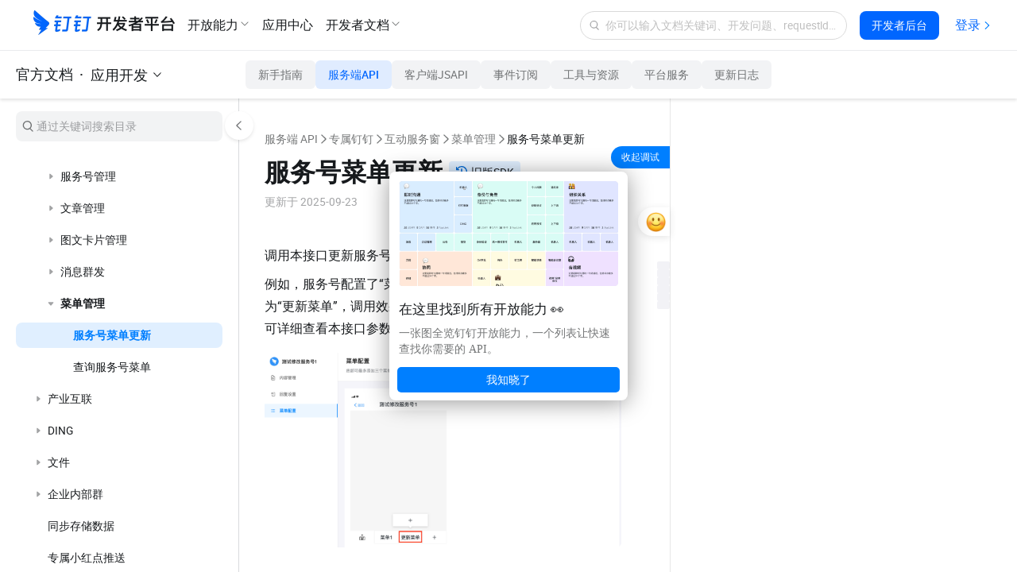

--- FILE ---
content_type: text/html;charset=UTF-8
request_url: https://open.dingtalk.com/document/development/service-number-menu-update
body_size: 35186
content:

<!DOCTYPE html>
<html lang="en">
<head>
    <meta charset="UTF-8">
    <meta name="viewport" content="width=device-width,initial-scale=1">
    <meta http-equiv="X-UA-Compatible" content="IE=edge">
    <meta name="spm-id" content="ding_open_doc.document">
    <meta name="aes-config" content="pid=6rNaMF&user_type=20&uid=&username="/>
    <title>服务号菜单更新 - 钉钉开放平台</title>
    <meta name="description" content="调用本接口更新服务号的会话菜单。">
    <meta name="keywords" content="应用开发,服务端 API,专属钉钉,互动服务窗,菜单管理,服务号菜单更新">
    <meta property="og:title" content="服务号菜单更新 - 开放平台">
    <meta property="og:url" content="http://developers.dingtalk.com/document/development/service-number-menu-update">
    <meta property="og:description" content="调用本接口更新服务号的会话菜单。">
    <meta property="og:image" content="https://img.alicdn.com/imgextra/i1/O1CN01nxYKcl24UxehoQlC8_!!6000000007395-2-tps-192-192.png">
    <link rel="shortcut icon" id="favicon" type="image/png" href="https://img.alicdn.com/imgextra/i4/O1CN01RtfAks1Xa6qJFAekm_!!6000000002939-2-tps-128-128.png"/>
    <link rel="apple-touch-icon" href="https://img.alicdn.com/imgextra/i4/O1CN01RtfAks1Xa6qJFAekm_!!6000000002939-2-tps-128-128.png">
    <link rel="stylesheet" href="//g.alicdn.com/legao-comp/cool_app/1.39.0/web.css" />
    <link rel="stylesheet" type="text/css" href="//g.alicdn.com/dingding/lippi-dingtalk-doc-front/0.31.1/main.css">
    <!--引入SDK及插件-->
    <script src="//g.alicdn.com/aes/??tracker/1.0.13/index.js,tracker-plugin-jserror/1.0.9/index.js,tracker-plugin-api/1.1.1/index.js,tracker-plugin-perf/1.1.4/index.js,tracker-plugin-longtask/1.0.1/index.js,tracker-plugin-tsl/1.0.1/index.js,tracker-plugin-pv/2.2.1/index.js,tracker-plugin-event/1.1.3/index.js"></script>
</head>
<body><script>
with(document)with(body)with(insertBefore(createElement("script"),firstChild))setAttribute("exparams","category=&userid=&aplus&yunid=&&trid=21032d9e17686139904295991e09d5&asid=AQAAAABm6GppSNfwOgAAAAAQoWi6smqWRg==",id="tb-beacon-aplus",src=(location>"https"?"//g":"//g")+".alicdn.com/alilog/mlog/aplus_v2.js")
</script>

<div style="display: none">
                        <a href="https://developers.dingtalk.com/document/development/development-basic-concepts"></a>
                    <a href="https://developers.dingtalk.com/document/development/introduction-to-application-types"></a>
                    <a href="https://developers.dingtalk.com/document/development/introduction-to-application-capability"></a>
                    <a href="https://developers.dingtalk.com/document/development/dingtalk-application-development-platform-billing-model"></a>
                    <a href="https://developers.dingtalk.com/document/development/basic-interfaces-such-as-log-off-and-address-book"></a>
                    <a href="https://developers.dingtalk.com/document/development/how-to-process-api-throttling-on-the-dingtalk-server"></a>
                    <a href="https://developers.dingtalk.com/document/development/appendix-a-list-of-events-not-included-in-webhook"></a>
                    <a href="https://developers.dingtalk.com/document/development/appendix-b-proposals-for-rational-use-of-resources"></a>
                    <a href="https://developers.dingtalk.com/document/development/notice-on-the-equity-adjustment-of-enterprise-application-development-and"></a>
                    <a href="https://developers.dingtalk.com/document/development/announcement-on-stopping-new-applications-from-accessing-rds-push-service"></a>
                    <a href="https://developers.dingtalk.com/document/development/security-upgrade-announcement-for-server-export-ip-settings"></a>
                    <a href="https://developers.dingtalk.com/document/development/notice-optimization--payment-metering"></a>
                    <a href="https://developers.dingtalk.com/document/development/dingtalk-document-whitelist"></a>
                    <a href="https://developers.dingtalk.com/document/development/notes-on-purchasing-enterprise-application-development-package-to-obtain-exclusive"></a>
                    <a href="https://developers.dingtalk.com/document/development/description-of-new-oa-approval-premium-exclusive-openapi-and-solutions"></a>
                    <a href="https://developers.dingtalk.com/document/development/announcement-on-upgrade-permission-development"></a>
                    <a href="https://developers.dingtalk.com/document/development/announcement-on-the-upgrade-development-scope-application"></a>
                    <a href="https://developers.dingtalk.com/document/development/application-development-platform"></a>
                    <a href="https://developers.dingtalk.com/document/development/client-api-upgradation-announcement"></a>
                    <a href="https://developers.dingtalk.com/document/development/description-of-the-new-professional-and-exclusive-editions-of-nail-exclusive-openapi"></a>
                    <a href="https://developers.dingtalk.com/document/development/api-overview"></a>
                    <a href="https://developers.dingtalk.com/document/development/how-to-call-apis"></a>
                    <a href="https://developers.dingtalk.com/document/development/download-the-server-side-sdk"></a>
                    <a href="https://developers.dingtalk.com/document/development/introduction-to-stream-mode"></a>
                    <a href="https://developers.dingtalk.com/document/development/add-api-permission"></a>
                    <a href="https://developers.dingtalk.com/document/development/use-sensitive-permissions"></a>
                    <a href="https://developers.dingtalk.com/document/development/call-frequency-limit"></a>
                    <a href="https://developers.dingtalk.com/document/development/development-data-format-help"></a>
                    <a href="https://developers.dingtalk.com/document/development/pagination"></a>
                    <a href="https://developers.dingtalk.com/document/development/server-api-error-codes-1"></a>
                    <a href="https://developers.dingtalk.com/document/development/error-code"></a>
                    <a href="https://developers.dingtalk.com/document/development/sso-overview"></a>
                    <a href="https://developers.dingtalk.com/document/development/obtain-the-userid-of-a-user-by-using-the-log-free"></a>
                    <a href="https://developers.dingtalk.com/document/development/obtains-the-identity-of-an-application-administrator"></a>
                    <a href="https://developers.dingtalk.com/document/development/development-mlogon-faq"></a>
                    <a href="https://developers.dingtalk.com/document/development/overview-of-application-licensing"></a>
                    <a href="https://developers.dingtalk.com/document/development/obtains-the-basic-information-of-an-enterprise"></a>
                    <a href="https://developers.dingtalk.com/document/development/obtains-application-information-of-an-enterprise"></a>
                    <a href="https://developers.dingtalk.com/document/development/re-authorize-enterprises-whose-applications-are-not-activated"></a>
                    <a href="https://developers.dingtalk.com/document/development/obtains-the-authorization-information-after-the-enterprise-activates-the-application-1"></a>
                    <a href="https://developers.dingtalk.com/document/development/obtains-a-list-of-enterprises-whose-applications-are-not-activated"></a>
                    <a href="https://developers.dingtalk.com/document/development/authorization-overview"></a>
                    <a href="https://developers.dingtalk.com/document/development/obtain-identity-credentials"></a>
                    <a href="https://developers.dingtalk.com/document/development/used-application-authorization"></a>
                    <a href="https://developers.dingtalk.com/document/development/persistent-authorization-code"></a>
                    <a href="https://developers.dingtalk.com/document/development/obtain-user-token"></a>
                    <a href="https://developers.dingtalk.com/document/development/create-a-jsapi-ticket"></a>
                    <a href="https://developers.dingtalk.com/document/development/obtain-the-access-token-of-an-internal-app"></a>
                    <a href="https://developers.dingtalk.com/document/development/obtain-the-access-token-of-the-authorized-enterprise-1"></a>
                    <a href="https://developers.dingtalk.com/document/development/obtain-the-access-token-of-the-micro-application-background-without-log-on"></a>
                    <a href="https://developers.dingtalk.com/document/development/api-gettoken"></a>
                    <a href="https://developers.dingtalk.com/document/development/obtains-the-suite-acess-token-of-third-party-enterprise-applications"></a>
                    <a href="https://developers.dingtalk.com/document/development/obtain-orgapp-token"></a>
                    <a href="https://developers.dingtalk.com/document/development/obtain-isvapp-token"></a>
                    <a href="https://developers.dingtalk.com/document/development/obtain-personal-application"></a>
                    <a href="https://developers.dingtalk.com/document/development/obtain-application-suite-ticket"></a>
                    <a href="https://developers.dingtalk.com/document/development/function-description"></a>
                    <a href="https://developers.dingtalk.com/document/development/applications-authorization"></a>
                    <a href="https://developers.dingtalk.com/document/development/instructions-for-use"></a>
                    <a href="https://developers.dingtalk.com/document/development/access-process"></a>
                    <a href="https://developers.dingtalk.com/document/development/unified-licensing-suite-sdk"></a>
                    <a href="https://developers.dingtalk.com/document/development/query-personal-authorization-records"></a>
                    <a href="https://developers.dingtalk.com/document/development/contacts-overview"></a>
                    <a href="https://developers.dingtalk.com/document/development/synchronization-between-enterprise-oa-system-and-dingtalk-address-book"></a>
                    <a href="https://developers.dingtalk.com/document/development/address-book-employee-operations"></a>
                    <a href="https://developers.dingtalk.com/document/development/operations-related-to-address-book-departments"></a>
                    <a href="https://developers.dingtalk.com/document/development/obtains-the-list-of-all-departments-of-an-enterprise"></a>
                    <a href="https://developers.dingtalk.com/document/development/obtains-information-about-all-employees-of-an-enterprise"></a>
                    <a href="https://developers.dingtalk.com/document/development/third-party-personal-applet-to-obtain-login-user-information-tutorial"></a>
                    <a href="https://developers.dingtalk.com/document/development/obtain-corpsecret-authorization-scope"></a>
                    <a href="https://developers.dingtalk.com/document/development/queries-basic-user-information"></a>
                    <a href="https://developers.dingtalk.com/document/development/dingtalk-retrieve-user-information"></a>
                    <a href="https://developers.dingtalk.com/document/development/user-information-creation"></a>
                    <a href="https://developers.dingtalk.com/document/development/user-information-update"></a>
                    <a href="https://developers.dingtalk.com/document/development/delete-a-user"></a>
                    <a href="https://developers.dingtalk.com/document/development/query-user-details"></a>
                    <a href="https://developers.dingtalk.com/document/development/queries-the-simple-information-of-a-department-user"></a>
                    <a href="https://developers.dingtalk.com/document/development/query-the-list-of-department-userids"></a>
                    <a href="https://developers.dingtalk.com/document/development/queries-the-complete-information-of-a-department-user"></a>
                    <a href="https://developers.dingtalk.com/document/development/user-management-acquires-number-employees"></a>
                    <a href="https://developers.dingtalk.com/document/development/queries-the-inactive-users-or-active-users-under-an-enterprise"></a>
                    <a href="https://developers.dingtalk.com/document/development/query-users-by-phone-number"></a>
                    <a href="https://developers.dingtalk.com/document/development/query-a-user-by-the-union-id"></a>
                    <a href="https://developers.dingtalk.com/document/development/query-the-administrator-list"></a>
                    <a href="https://developers.dingtalk.com/document/development/query-permissions-of-the-administrator-address-book"></a>
                    <a href="https://developers.dingtalk.com/document/development/query-the-details-of-employees-who-have-left-office"></a>
                    <a href="https://developers.dingtalk.com/document/development/update-executive-settings"></a>
                    <a href="https://developers.dingtalk.com/document/development/get-user-executive-mode-settings"></a>
                    <a href="https://developers.dingtalk.com/document/development/delete-enterprise-employee-attribute-field-visibility-settings"></a>
                    <a href="https://developers.dingtalk.com/document/development/pull-hidden-property-field-for-enterprise-employees"></a>
                    <a href="https://developers.dingtalk.com/document/development/add-or-update-the-hidden-settings-of-the-employee-property"></a>
                    <a href="https://developers.dingtalk.com/document/development/address-book-search-user-id"></a>
                    <a href="https://developers.dingtalk.com/document/development/obtains-the-administrator-s-microapplication-management-permission"></a>
                    <a href="https://developers.dingtalk.com/document/development/address-book-userid-sorting"></a>
                    <a href="https://developers.dingtalk.com/document/development/dedicated-account-overview"></a>
                    <a href="https://developers.dingtalk.com/document/development/create-an-sso-account"></a>
                    <a href="https://developers.dingtalk.com/document/development/create-dingtalk-user-created-dedicated-account"></a>
                    <a href="https://developers.dingtalk.com/document/development/invite-other-organization-specific-accounts-to-join"></a>
                    <a href="https://developers.dingtalk.com/document/development/update-dedicated-accounts-information"></a>
                    <a href="https://developers.dingtalk.com/document/development/queries-the-details-of-a-dedicated-account"></a>
                    <a href="https://developers.dingtalk.com/document/development/queries-account-details"></a>
                    <a href="https://developers.dingtalk.com/document/development/obtain-the-userid-of-your-mobile-phone-number"></a>
                    <a href="https://developers.dingtalk.com/document/development/query-the-original-dingid-based-on-the-dingid-after-migration"></a>
                    <a href="https://developers.dingtalk.com/document/development/query-the-original-union-id-based-on-the-union-id"></a>
                    <a href="https://developers.dingtalk.com/document/development/query-the-new-dingid-based-on-the-original-dingid"></a>
                    <a href="https://developers.dingtalk.com/document/development/the-union-id-that-you-want-to-query-you-can"></a>
                    <a href="https://developers.dingtalk.com/document/development/enable-a-dedicated-account"></a>
                    <a href="https://developers.dingtalk.com/document/development/disable-an-exclusive-account"></a>
                    <a href="https://developers.dingtalk.com/document/development/force-logout-from-dedicated-account"></a>
                    <a href="https://developers.dingtalk.com/document/development/query-dedicated-account-status-1"></a>
                    <a href="https://developers.dingtalk.com/document/development/authorize-a-dedicated-account-to-join-multiple-organizations"></a>
                    <a href="https://developers.dingtalk.com/document/development/you-can-call-this-operation-to-query-the-organization-that"></a>
                    <a href="https://developers.dingtalk.com/document/development/transfer-exclusive-account-to-main-administrator-creator"></a>
                    <a href="https://developers.dingtalk.com/document/development/api-orgaccountmobilevisibleinotherorg"></a>
                    <a href="https://developers.dingtalk.com/document/development/api-changedingtalkid"></a>
                    <a href="https://developers.dingtalk.com/document/development/address-book-creation-department-established-department"></a>
                    <a href="https://developers.dingtalk.com/document/development/address-book-update-department"></a>
                    <a href="https://developers.dingtalk.com/document/development/address-book-deletion-department"></a>
                    <a href="https://developers.dingtalk.com/document/development/query-department-details0-v2"></a>
                    <a href="https://developers.dingtalk.com/document/development/user-management-acquires-the-list-departments"></a>
                    <a href="https://developers.dingtalk.com/document/development/obtain-the-list-of-sub-department-ids"></a>
                    <a href="https://developers.dingtalk.com/document/development/query-the-list-of-all-parent-departments-of-a-department"></a>
                    <a href="https://developers.dingtalk.com/document/development/queries-the-list-of-all-parent-departments-of-a-user"></a>
                    <a href="https://developers.dingtalk.com/document/development/address-book-search-department-id"></a>
                    <a href="https://developers.dingtalk.com/document/development/address-book-add-role"></a>
                    <a href="https://developers.dingtalk.com/document/development/add-a-role-group"></a>
                    <a href="https://developers.dingtalk.com/document/development/update-the-character-name"></a>
                    <a href="https://developers.dingtalk.com/document/development/add-role-information-to-employees-in-batches"></a>
                    <a href="https://developers.dingtalk.com/document/development/delete-role-information"></a>
                    <a href="https://developers.dingtalk.com/document/development/delete-the-color-information-of-employee-corners-in-batches"></a>
                    <a href="https://developers.dingtalk.com/document/development/update-role-member-management-department-scope"></a>
                    <a href="https://developers.dingtalk.com/document/development/obtains-the-role-group-information"></a>
                    <a href="https://developers.dingtalk.com/document/development/obtains-a-list-of-enterprise-roles"></a>
                    <a href="https://developers.dingtalk.com/document/development/queries-role-details"></a>
                    <a href="https://developers.dingtalk.com/document/development/obtain-the-list-of-employees-of-a-role"></a>
                    <a href="https://developers.dingtalk.com/document/development/add-enterprise-external-contacts"></a>
                    <a href="https://developers.dingtalk.com/document/development/delete-external-contact"></a>
                    <a href="https://developers.dingtalk.com/document/development/update-enterprise-external-contacts"></a>
                    <a href="https://developers.dingtalk.com/document/development/obtain-the-external-contact-list"></a>
                    <a href="https://developers.dingtalk.com/document/development/obtains-a-list-of-external-contact-tags"></a>
                    <a href="https://developers.dingtalk.com/document/development/obtains-the-external-contact-details-of-an-enterprise"></a>
                    <a href="https://developers.dingtalk.com/document/development/obtain-invitation-information"></a>
                    <a href="https://developers.dingtalk.com/document/development/queries-the-latest-dingtalk-index-information"></a>
                    <a href="https://developers.dingtalk.com/document/development/obtain-enterprise-authentication-information"></a>
                    <a href="https://developers.dingtalk.com/document/development/check-whether-the-administrator-has-application-management-permissions"></a>
                    <a href="https://developers.dingtalk.com/document/development/asynchronous-address-book-file-content-translation"></a>
                    <a href="https://developers.dingtalk.com/document/development/obtains-the-results-of-an-asynchronous-translation-task"></a>
                    <a href="https://developers.dingtalk.com/document/development/address-book-encryption"></a>
                    <a href="https://developers.dingtalk.com/document/development/update-address-book-hide-settings"></a>
                    <a href="https://developers.dingtalk.com/document/development/obtains-the-hide-settings-of-the-address-book"></a>
                    <a href="https://developers.dingtalk.com/document/development/delete-hide-settings"></a>
                    <a href="https://developers.dingtalk.com/document/development/set-address-book-visibility-sub-department-settings-to-take-precedence"></a>
                    <a href="https://developers.dingtalk.com/document/development/add-or-modify-visibility-settings-for-address-book-restrictions"></a>
                    <a href="https://developers.dingtalk.com/document/development/gets-a-list-of-address-book-limit-visibility-settings"></a>
                    <a href="https://developers.dingtalk.com/document/development/delete-visible-restrictions"></a>
                    <a href="https://developers.dingtalk.com/document/development/obtains-a-list-of-industry-departments"></a>
                    <a href="https://developers.dingtalk.com/document/development/industry-address-book-api-for-obtaining-department-information"></a>
                    <a href="https://developers.dingtalk.com/document/development/obtains-the-list-of-people-under-a-department"></a>
                    <a href="https://developers.dingtalk.com/document/development/queries-department-user-details"></a>
                    <a href="https://developers.dingtalk.com/document/development/obtain-enterprise-information"></a>
                    <a href="https://developers.dingtalk.com/document/development/common-errors"></a>
                    <a href="https://developers.dingtalk.com/document/development/cooperation-space-overview"></a>
                    <a href="https://developers.dingtalk.com/document/development/create-a-cooperation-space"></a>
                    <a href="https://developers.dingtalk.com/document/development/disassociate-upstream-and-downstream-organizations"></a>
                    <a href="https://developers.dingtalk.com/document/development/obtain-the-invitation-information-of-a-cooperation-space"></a>
                    <a href="https://developers.dingtalk.com/document/development/apply-for-batch-addition-through-upstream-and-downstream-organizations"></a>
                    <a href="https://developers.dingtalk.com/document/development/update-properties-of-branches-in-alibaba-group-1"></a>
                    <a href="https://developers.dingtalk.com/document/development/set-the-visible-range-of-the-branch-in-the-group-1"></a>
                    <a href="https://developers.dingtalk.com/document/development/obtains-information-about-the-workspaces-that-the-enterprise-has-joined"></a>
                    <a href="https://developers.dingtalk.com/document/development/obtains-the-information-about-how-to-join-or-apply-to"></a>
                    <a href="https://developers.dingtalk.com/document/development/associated-organizations-overview"></a>
                    <a href="https://developers.dingtalk.com/document/development/disassociate-an-organization"></a>
                    <a href="https://developers.dingtalk.com/document/development/obtain-backbone-organization-list"></a>
                    <a href="https://developers.dingtalk.com/document/development/obtains-the-branch-organization-list"></a>
                    <a href="https://developers.dingtalk.com/document/development/batch-through-the-application-of-partner-organizations-to-join-contact"></a>
                    <a href="https://developers.dingtalk.com/document/development/data-authorized-by-a-branch-of-an-associated-organization"></a>
                    <a href="https://developers.dingtalk.com/document/development/sets-the-visible-range-of-branch-organizations-within-the-group"></a>
                    <a href="https://developers.dingtalk.com/document/development/updates-the-property-information-of-a-branch-organization-in-a"></a>
                    <a href="https://developers.dingtalk.com/document/development/overview-of-authorized-data-encoding-and-input-conditions"></a>
                    <a href="https://developers.dingtalk.com/document/development/attendance-overview"></a>
                    <a href="https://developers.dingtalk.com/document/development/attendance-use-case"></a>
                    <a href="https://developers.dingtalk.com/document/development/the-enterprise-big-screen-displays-the-attendance-of-employees"></a>
                    <a href="https://developers.dingtalk.com/document/development/the-replenishment-card-of-enterprise-self-developed-attendance-system-is-synchronized"></a>
                    <a href="https://developers.dingtalk.com/document/development/operation-related-to-attendance-group"></a>
                    <a href="https://developers.dingtalk.com/document/development/attendance-group-member-operations"></a>
                    <a href="https://developers.dingtalk.com/document/development/obtain-the-employee-attendance-report-information"></a>
                    <a href="https://developers.dingtalk.com/document/development/enterprise-s-own-oa-approval-system-synchronized-to-dingtalk-during-holidays"></a>
                    <a href="https://developers.dingtalk.com/document/development/attendance-synchronizes-information"></a>
                    <a href="https://developers.dingtalk.com/document/development/attendance-group-write"></a>
                    <a href="https://developers.dingtalk.com/document/development/attendance-group-update-interface"></a>
                    <a href="https://developers.dingtalk.com/document/development/delete-attendance-group"></a>
                    <a href="https://developers.dingtalk.com/document/development/attendance-group-search"></a>
                    <a href="https://developers.dingtalk.com/document/development/query-a-single-attendance-group"></a>
                    <a href="https://developers.dingtalk.com/document/development/queries-attendance-group-information-by-id"></a>
                    <a href="https://developers.dingtalk.com/document/development/convert-groupkey-to-groupid"></a>
                    <a href="https://developers.dingtalk.com/document/development/groupid-to-groupkey"></a>
                    <a href="https://developers.dingtalk.com/document/development/batch-query-of-simple-information-of-the-attendance-group"></a>
                    <a href="https://developers.dingtalk.com/document/development/batch-obtain-attendance-group-details"></a>
                    <a href="https://developers.dingtalk.com/document/development/queries-a-user-attendance-group"></a>
                    <a href="https://developers.dingtalk.com/document/development/batch-add-employees-under-the-attendance-group"></a>
                    <a href="https://developers.dingtalk.com/document/development/attendance-group-member-update"></a>
                    <a href="https://developers.dingtalk.com/document/development/batch-query-of-attendance-group-members"></a>
                    <a href="https://developers.dingtalk.com/document/development/query-attendance-group-personnel-information-in-batches"></a>
                    <a href="https://developers.dingtalk.com/document/development/batch-delete-employees-under-the-attendance-group"></a>
                    <a href="https://developers.dingtalk.com/document/development/batch-query-of-employees-in-the-attendance-group"></a>
                    <a href="https://developers.dingtalk.com/document/development/query-members-by-id"></a>
                    <a href="https://developers.dingtalk.com/document/development/batch-add-wifi-under-attendance-group"></a>
                    <a href="https://developers.dingtalk.com/document/development/batch-remove-wifi-under-attendance-group"></a>
                    <a href="https://developers.dingtalk.com/document/development/batch-query-wifi-under-attendance-group"></a>
                    <a href="https://developers.dingtalk.com/document/development/atch-add-position-under-attendance-group"></a>
                    <a href="https://developers.dingtalk.com/document/development/delete-position-in-batches-under-the-attendance-group"></a>
                    <a href="https://developers.dingtalk.com/document/development/batch-query-position-under-attendance-group"></a>
                    <a href="https://developers.dingtalk.com/document/development/attendance-writing-operation-is-brand-new-query"></a>
                    <a href="https://developers.dingtalk.com/document/development/open-attendance-clock-in-data"></a>
                    <a href="https://developers.dingtalk.com/document/development/attendance-clock-in-record-is-open"></a>
                    <a href="https://developers.dingtalk.com/document/development/upload-punch-records"></a>
                    <a href="https://developers.dingtalk.com/document/development/create-modify-shifts"></a>
                    <a href="https://developers.dingtalk.com/document/development/delete-shift"></a>
                    <a href="https://developers.dingtalk.com/document/development/modify-card-settings"></a>
                    <a href="https://developers.dingtalk.com/document/development/query-history-shifts"></a>
                    <a href="https://developers.dingtalk.com/document/development/search-shifts-by-rank"></a>
                    <a href="https://developers.dingtalk.com/document/development/enterprise-shift-query-in-batches"></a>
                    <a href="https://developers.dingtalk.com/document/development/shift-query"></a>
                    <a href="https://developers.dingtalk.com/document/development/query-scheduling-for-a-day"></a>
                    <a href="https://developers.dingtalk.com/document/development/query-batch-scheduling-information"></a>
                    <a href="https://developers.dingtalk.com/document/development/scheduling-system-attendance-group-scheduling"></a>
                    <a href="https://developers.dingtalk.com/document/development/query-the-results-of-a-batch-of-tasks"></a>
                    <a href="https://developers.dingtalk.com/document/development/interface-for-daily-full-query-of-attendance-scheduling-information"></a>
                    <a href="https://developers.dingtalk.com/document/development/query-scheduling-summary-information"></a>
                    <a href="https://developers.dingtalk.com/document/development/synchronization-scheduling-information"></a>
                    <a href="https://developers.dingtalk.com/document/development/retrieve-a-list-of-overtime-rules-by-page"></a>
                    <a href="https://developers.dingtalk.com/document/development/retrieve-a-list-of-replenishment-rules-by-page"></a>
                    <a href="https://developers.dingtalk.com/document/development/batch-retrieve-overtime-rules"></a>
                    <a href="https://developers.dingtalk.com/document/development/determine-whether-to-enable-attendance-intelligent-report"></a>
                    <a href="https://developers.dingtalk.com/document/development/obtain-the-attendance-update-data"></a>
                    <a href="https://developers.dingtalk.com/document/development/obtains-the-holiday-data-from-the-smart-attendance-report"></a>
                    <a href="https://developers.dingtalk.com/document/development/queries-the-enterprise-attendance-report-column"></a>
                    <a href="https://developers.dingtalk.com/document/development/queries-the-column-value-of-the-attendance-report"></a>
                    <a href="https://developers.dingtalk.com/document/development/checks-whether-a-user-has-blocked-accounts-within-a-specified"></a>
                    <a href="https://developers.dingtalk.com/document/development/query-the-list-of-employee-intelligent-attendance-machines"></a>
                    <a href="https://developers.dingtalk.com/document/development/obtain-information-about-employees-based-on-device-ids"></a>
                    <a href="https://developers.dingtalk.com/document/development/query-attendance-machine-information"></a>
                    <a href="https://developers.dingtalk.com/document/development/change-intelligent-attendance-machine-staff"></a>
                    <a href="https://developers.dingtalk.com/document/development/api-calculateduration"></a>
                    <a href="https://developers.dingtalk.com/document/development/api-processapprovefinish"></a>
                    <a href="https://developers.dingtalk.com/document/development/notify-the-attendance-to-modify-the-punch-result-when-the"></a>
                    <a href="https://developers.dingtalk.com/document/development/make-up-the-card-after-approval"></a>
                    <a href="https://developers.dingtalk.com/document/development/shift-change-operation-after-approval"></a>
                    <a href="https://developers.dingtalk.com/document/development/calculate-leave-duration"></a>
                    <a href="https://developers.dingtalk.com/document/development/query-status"></a>
                    <a href="https://developers.dingtalk.com/document/development/holiday-management-describe"></a>
                    <a href="https://developers.dingtalk.com/document/development/add-holiday-rules"></a>
                    <a href="https://developers.dingtalk.com/document/development/update-holiday-rules"></a>
                    <a href="https://developers.dingtalk.com/document/development/api-for-deleting-holiday-types"></a>
                    <a href="https://developers.dingtalk.com/document/development/initialize-holiday-balance"></a>
                    <a href="https://developers.dingtalk.com/document/development/bulk-update-holiday-balance"></a>
                    <a href="https://developers.dingtalk.com/document/development/holiday-type-query"></a>
                    <a href="https://developers.dingtalk.com/document/development/query-holiday-balance"></a>
                    <a href="https://developers.dingtalk.com/document/development/batch-query-employee-leave-balance-change-record"></a>
                    <a href="https://developers.dingtalk.com/document/development/obtain-user-attendance-and-holiday-information"></a>
                    <a href="https://developers.dingtalk.com/document/development/encapsulate-account-sealing-and-unsealing-rules"></a>
                    <a href="https://developers.dingtalk.com/document/development/attendance-interface-common-problems"></a>
                    <a href="https://developers.dingtalk.com/document/development/dingtalk-event-overview"></a>
                    <a href="https://developers.dingtalk.com/document/development/create-and-delete-an-event"></a>
                    <a href="https://developers.dingtalk.com/document/development/calendar-participant-process"></a>
                    <a href="https://developers.dingtalk.com/document/development/create-schedule-access-control"></a>
                    <a href="https://developers.dingtalk.com/document/development/delete-an-access-control-list"></a>
                    <a href="https://developers.dingtalk.com/document/development/obtain-the-access-control-list-of-the-calendar"></a>
                    <a href="https://developers.dingtalk.com/document/development/create-event"></a>
                    <a href="https://developers.dingtalk.com/document/development/delete-event"></a>
                    <a href="https://developers.dingtalk.com/document/development/modify-event"></a>
                    <a href="https://developers.dingtalk.com/document/development/query-details-about-an-event"></a>
                    <a href="https://developers.dingtalk.com/document/development/query-an-event-list"></a>
                    <a href="https://developers.dingtalk.com/document/development/query-schedule-view"></a>
                    <a href="https://developers.dingtalk.com/document/development/add-schedule-participant"></a>
                    <a href="https://developers.dingtalk.com/document/development/delete-schedule-participant"></a>
                    <a href="https://developers.dingtalk.com/document/development/configure-response-status"></a>
                    <a href="https://developers.dingtalk.com/document/development/get-the-participants-of-a-schedule"></a>
                    <a href="https://developers.dingtalk.com/document/development/free-schedule"></a>
                    <a href="https://developers.dingtalk.com/document/development/query-a-calendar"></a>
                    <a href="https://developers.dingtalk.com/document/development/subscribe-to-a-public-calendar"></a>
                    <a href="https://developers.dingtalk.com/document/development/unsubscribe-from-a-public-calendar"></a>
                    <a href="https://developers.dingtalk.com/document/development/create-subscription-calendar"></a>
                    <a href="https://developers.dingtalk.com/document/development/query-a-single-subscription-calendar"></a>
                    <a href="https://developers.dingtalk.com/document/development/update-subscription-calendar"></a>
                    <a href="https://developers.dingtalk.com/document/development/delete-subscription-calendar"></a>
                    <a href="https://developers.dingtalk.com/document/development/view-the-check-in-details-of-a-single-schedule"></a>
                    <a href="https://developers.dingtalk.com/document/development/sign-in-single-schedule-news"></a>
                    <a href="https://developers.dingtalk.com/document/development/view-the-billing-details-of-a-single-schedule"></a>
                    <a href="https://developers.dingtalk.com/document/development/sign-off-for-a-single-schedule"></a>
                    <a href="https://developers.dingtalk.com/document/development/api-getsigninlink"></a>
                    <a href="https://developers.dingtalk.com/document/development/api-getsignoutlink"></a>
                    <a href="https://developers.dingtalk.com/document/development/queries-free-and-busy-meeting-room-information"></a>
                    <a href="https://developers.dingtalk.com/document/development/add-a-meeting-room"></a>
                    <a href="https://developers.dingtalk.com/document/development/remove-a-meeting-room"></a>
                    <a href="https://developers.dingtalk.com/document/development/schedule-faq"></a>
                    <a href="https://developers.dingtalk.com/document/development/report-log-overview"></a>
                    <a href="https://developers.dingtalk.com/document/development/log-api-use-cases"></a>
                    <a href="https://developers.dingtalk.com/document/development/create-a-log"></a>
                    <a href="https://developers.dingtalk.com/document/development/save-custom-log-content"></a>
                    <a href="https://developers.dingtalk.com/document/development/query-template-details"></a>
                    <a href="https://developers.dingtalk.com/document/development/query-logs-sent-by-an-employee"></a>
                    <a href="https://developers.dingtalk.com/document/development/view-log-summary-data"></a>
                    <a href="https://developers.dingtalk.com/document/development/obtains-a-list-of-log-related-personnel-by-type"></a>
                    <a href="https://developers.dingtalk.com/document/development/queries-log-sharing-personnel"></a>
                    <a href="https://developers.dingtalk.com/document/development/queries-log-comment-details"></a>
                    <a href="https://developers.dingtalk.com/document/development/querying-the-employee-s-log-is-not-reading"></a>
                    <a href="https://developers.dingtalk.com/document/development/obtains-the-list-of-visible-log-templates-based-on-the"></a>
                    <a href="https://developers.dingtalk.com/document/development/sign-check-overview"></a>
                    <a href="https://developers.dingtalk.com/document/development/obtain-check-in-information"></a>
                    <a href="https://developers.dingtalk.com/document/development/obtain-the-check-in-records-of-multiple-users"></a>
                    <a href="https://developers.dingtalk.com/document/development/get-check-in-data"></a>
                    <a href="https://developers.dingtalk.com/document/development/blackboard-announcement-overview"></a>
                    <a href="https://developers.dingtalk.com/document/development/create-and-delete-announcements"></a>
                    <a href="https://developers.dingtalk.com/document/development/create-an-enterprise-announcement"></a>
                    <a href="https://developers.dingtalk.com/document/development/delete-announcements-based-on-the-announcement-id"></a>
                    <a href="https://developers.dingtalk.com/document/development/modify-the-announcement-according-to-the-announcement-id"></a>
                    <a href="https://developers.dingtalk.com/document/development/obtains-the-details-get-blackboard"></a>
                    <a href="https://developers.dingtalk.com/document/development/obtains-the-id-list-of-announcements-that-are-not-deleted"></a>
                    <a href="https://developers.dingtalk.com/document/development/obtains-the-list-of-categories-not-deleted-for-enterprise-announcements"></a>
                    <a href="https://developers.dingtalk.com/document/development/list-the-user-s-announcement-list"></a>
                    <a href="https://developers.dingtalk.com/document/development/obtain-bulletin-nail-disk-space-information"></a>
                    <a href="https://developers.dingtalk.com/document/development/query-bulletin-read-unread-persons-list"></a>
                    <a href="https://developers.dingtalk.com/document/development/create-and-close-video-meetings"></a>
                    <a href="https://developers.dingtalk.com/document/development/initiate-and-delete-live-broadcast"></a>
                    <a href="https://developers.dingtalk.com/document/development/conference-room-operation-process"></a>
                    <a href="https://developers.dingtalk.com/document/development/meeting-room-grouping-operation-process"></a>
                    <a href="https://developers.dingtalk.com/document/development/video-conference-overview"></a>
                    <a href="https://developers.dingtalk.com/document/development/create-a-video-conference"></a>
                    <a href="https://developers.dingtalk.com/document/development/close-audio-video-conference"></a>
                    <a href="https://developers.dingtalk.com/document/development/querying-video-conference-information"></a>
                    <a href="https://developers.dingtalk.com/document/development/querying-video-conference-members"></a>
                    <a href="https://developers.dingtalk.com/document/development/batch-query-of-video-conference-information"></a>
                    <a href="https://developers.dingtalk.com/document/development/api-queryuserongoingconference"></a>
                    <a href="https://developers.dingtalk.com/document/development/api-queryorgconferencelist"></a>
                    <a href="https://developers.dingtalk.com/document/development/api-queryconferenceinfobyroomcode"></a>
                    <a href="https://developers.dingtalk.com/document/development/api-lockconference"></a>
                    <a href="https://developers.dingtalk.com/document/development/invite-users-to-join"></a>
                    <a href="https://developers.dingtalk.com/document/development/kick-out-meeting-members"></a>
                    <a href="https://developers.dingtalk.com/document/development/set-the-whole-staff-to-see-him"></a>
                    <a href="https://developers.dingtalk.com/document/development/set-up-co-hosts"></a>
                    <a href="https://developers.dingtalk.com/document/development/video-conference-enables-live-stream-ingest"></a>
                    <a href="https://developers.dingtalk.com/document/development/videoconferencing-stops-live-stream-ingest"></a>
                    <a href="https://developers.dingtalk.com/document/development/specify-person-to-mute-or-unmute"></a>
                    <a href="https://developers.dingtalk.com/document/development/mute-all-staff-or-unmute-all-staff"></a>
                    <a href="https://developers.dingtalk.com/document/development/create-appointment-meeting"></a>
                    <a href="https://developers.dingtalk.com/document/development/update-appointment-meeting"></a>
                    <a href="https://developers.dingtalk.com/document/development/cancel-appointment-meeting"></a>
                    <a href="https://developers.dingtalk.com/document/development/query-meeting-reservation"></a>
                    <a href="https://developers.dingtalk.com/document/development/api-queryscheduleconfsettings"></a>
                    <a href="https://developers.dingtalk.com/document/development/api-updatescheduleconfsettings"></a>
                    <a href="https://developers.dingtalk.com/document/development/api-createcustomshortlink"></a>
                    <a href="https://developers.dingtalk.com/document/development/query-appointment-meeting-history-meeting-information"></a>
                    <a href="https://developers.dingtalk.com/document/development/video-conference-open-cloud-recording"></a>
                    <a href="https://developers.dingtalk.com/document/development/video-conferencing-stops-cloud-recording"></a>
                    <a href="https://developers.dingtalk.com/document/development/query-recording-information"></a>
                    <a href="https://developers.dingtalk.com/document/development/queries-the-playback-information-about-a-recorded-cloud-video"></a>
                    <a href="https://developers.dingtalk.com/document/development/queries-the-text-information-about-cloud-recording"></a>
                    <a href="https://developers.dingtalk.com/document/development/live-broadcast-overview"></a>
                    <a href="https://developers.dingtalk.com/document/development/create-live-streaming"></a>
                    <a href="https://developers.dingtalk.com/document/development/delete-live-streaming"></a>
                    <a href="https://developers.dingtalk.com/document/development/queries-the-live-streaming-information"></a>
                    <a href="https://developers.dingtalk.com/document/development/modify-live-streaming"></a>
                    <a href="https://developers.dingtalk.com/document/development/queries-the-viewing-information-of-viewers"></a>
                    <a href="https://developers.dingtalk.com/document/development/smart-meeting-room-overview"></a>
                    <a href="https://developers.dingtalk.com/document/development/create-a-meeting-room"></a>
                    <a href="https://developers.dingtalk.com/document/development/delete-a-meeting-room"></a>
                    <a href="https://developers.dingtalk.com/document/development/update-meeting-room-information"></a>
                    <a href="https://developers.dingtalk.com/document/development/check-the-meeting-room-list"></a>
                    <a href="https://developers.dingtalk.com/document/development/check-meeting-room-details"></a>
                    <a href="https://developers.dingtalk.com/document/development/api-createbookingblacklist"></a>
                    <a href="https://developers.dingtalk.com/document/development/api-deletebookingblacklist"></a>
                    <a href="https://developers.dingtalk.com/document/development/querying-video-conference-device-information"></a>
                    <a href="https://developers.dingtalk.com/document/development/querying-video-conference-device-attribute-information"></a>
                    <a href="https://developers.dingtalk.com/document/development/api-sendcentralcontrol"></a>
                    <a href="https://developers.dingtalk.com/document/development/create-meeting-room-groups"></a>
                    <a href="https://developers.dingtalk.com/document/development/delete-a-conference-room-group"></a>
                    <a href="https://developers.dingtalk.com/document/development/update-meeting-room-groups"></a>
                    <a href="https://developers.dingtalk.com/document/development/query-meeting-rooms-groups"></a>
                    <a href="https://developers.dingtalk.com/document/development/query-meeting-room-groups"></a>
                    <a href="https://developers.dingtalk.com/document/development/api-createdevicecustomtemplate"></a>
                    <a href="https://developers.dingtalk.com/document/development/api-deletedevicecustomtemplate"></a>
                    <a href="https://developers.dingtalk.com/document/development/api-updatedevicecustomtemplate"></a>
                    <a href="https://developers.dingtalk.com/document/development/api-querydevicecustomtemplate"></a>
                    <a href="https://developers.dingtalk.com/document/development/api-querylistdevicecustomscreentemplate"></a>
                    <a href="https://developers.dingtalk.com/document/development/common-live"></a>
                    <a href="https://developers.dingtalk.com/document/development/introduction-to-dingtalk-badge"></a>
                    <a href="https://developers.dingtalk.com/document/development/nail-badge-scenario-based-solution-capability-package"></a>
                    <a href="https://developers.dingtalk.com/document/development/nail-badge-for-identity-verification"></a>
                    <a href="https://developers.dingtalk.com/document/development/save-dingtalk-enterprise-instance"></a>
                    <a href="https://developers.dingtalk.com/document/development/create-a-badge-user-instance"></a>
                    <a href="https://developers.dingtalk.com/document/development/update-dingtalk-user-instance"></a>
                    <a href="https://developers.dingtalk.com/document/development/stack-dingtalk-badge"></a>
                    <a href="https://developers.dingtalk.com/document/development/sync-dingtalk-badge-code-payment-result"></a>
                    <a href="https://developers.dingtalk.com/document/development/notification-dingtalk-badge-code-refund-result"></a>
                    <a href="https://developers.dingtalk.com/document/development/dingtalk-badge-notification-message"></a>
                    <a href="https://developers.dingtalk.com/document/development/notification-dingtalk-badge-verification-result"></a>
                    <a href="https://developers.dingtalk.com/document/development/create-a-user-code-instance"></a>
                    <a href="https://developers.dingtalk.com/document/development/update-user-code-instance"></a>
                    <a href="https://developers.dingtalk.com/document/development/decoding-dingtalk-payment-code"></a>
                    <a href="https://developers.dingtalk.com/document/development/notify-dingtalk-payment-code-payment-result"></a>
                    <a href="https://developers.dingtalk.com/document/development/dingtalk-payment-code-refund-information-synchronization-operation"></a>
                    <a href="https://developers.dingtalk.com/document/development/sync-pin-badge-code-verification-result"></a>
                    <a href="https://developers.dingtalk.com/document/development/set-up-enterprise-payment-code-configuration-interface"></a>
                    <a href="https://developers.dingtalk.com/document/development/dingbadge-faq"></a>
                    <a href="https://developers.dingtalk.com/document/development/add-recently-used-apps-in-bulk"></a>
                    <a href="https://developers.dingtalk.com/document/development/obtain-the-permissions-of-the-workbench-plug-in"></a>
                    <a href="https://developers.dingtalk.com/document/development/you-can-call-this-operation-to-obtain-the-information-about"></a>
                    <a href="https://developers.dingtalk.com/document/development/customer-service-overview"></a>
                    <a href="https://developers.dingtalk.com/document/development/service-window-use-case"></a>
                    <a href="https://developers.dingtalk.com/document/development/self-built-service-window-application"></a>
                    <a href="https://developers.dingtalk.com/document/development/batch-sending-of-service-window-messages"></a>
                    <a href="https://developers.dingtalk.com/document/development/sends-a-single-message-from-the-service-window"></a>
                    <a href="https://developers.dingtalk.com/document/development/queries-the-list-of-services-under-an-enterprise"></a>
                    <a href="https://developers.dingtalk.com/document/development/the-third-party-enterprise-application-obtains-the-account-list-of-the"></a>
                    <a href="https://developers.dingtalk.com/document/development/obtains-the-follower-information-from-the-service-window"></a>
                    <a href="https://developers.dingtalk.com/document/development/queries-the-follower-information-of-the-service-window"></a>
                    <a href="https://developers.dingtalk.com/document/development/obtain-the-attention-status-of-the-user-service-window"></a>
                    <a href="https://developers.dingtalk.com/document/development/third-party-enterprise-application-obtains-user-attention-service-window-status"></a>
                    <a href="https://developers.dingtalk.com/document/development/a-third-party-personal-application-sends-a-message-to-a-single"></a>
                    <a href="https://developers.dingtalk.com/document/development/queries-the-basic-information-of-fans-in-the-service-window"></a>
                    <a href="https://developers.dingtalk.com/document/development/service-window-message-types-1"></a>
                    <a href="https://developers.dingtalk.com/document/development/workflow-overview"></a>
                    <a href="https://developers.dingtalk.com/document/development/oa-formcomponent-message"></a>
                    <a href="https://developers.dingtalk.com/document/development/oa-approval-open-capacity-summary"></a>
                    <a href="https://developers.dingtalk.com/document/development/dingtalk-oa-approval-process-center-opening-scheme"></a>
                    <a href="https://developers.dingtalk.com/document/development/use-three-party-process-and-page-docking"></a>
                    <a href="https://developers.dingtalk.com/document/development/use-the-dingtalk-oa-approval-process-and-page-interface"></a>
                    <a href="https://developers.dingtalk.com/document/development/use-the-exclusive-openapi-capability-to-dingtalk-oa-approval-through"></a>
                    <a href="https://developers.dingtalk.com/document/development/user-defined-approval-business-group-supports-custom-business-classification-in-the"></a>
                    <a href="https://developers.dingtalk.com/document/development/custom-quick-approval-supports-quick-approval-of-pending-tasks-from"></a>
                    <a href="https://developers.dingtalk.com/document/development/enterprise-self-built-approval-center-supports-batch-quick-approval-and-other"></a>
                    <a href="https://developers.dingtalk.com/document/development/approval-process-hosting-integration-mode-use-the-dingtalk-official-oa"></a>
                    <a href="https://developers.dingtalk.com/document/development/use-the-three-party-process-to-interface-with-the-dingtalk-oa"></a>
                    <a href="https://developers.dingtalk.com/document/development/detailed-explanation-of-hosting-interface-agreement-in-approval-operation-area"></a>
                    <a href="https://developers.dingtalk.com/document/development/new-version-of-initiate-and-cancel-approval-flow"></a>
                    <a href="https://developers.dingtalk.com/document/development/comment-and-revoke-approval-flow"></a>
                    <a href="https://developers.dingtalk.com/document/development/approve-or-reject-the-new-version"></a>
                    <a href="https://developers.dingtalk.com/document/development/new-version-of-attachment-approval-process"></a>
                    <a href="https://developers.dingtalk.com/document/development/workflow-tutorial"></a>
                    <a href="https://developers.dingtalk.com/document/development/oa-approval-process-center-access-example"></a>
                    <a href="https://developers.dingtalk.com/document/development/user-form-and-approval-form-query"></a>
                    <a href="https://developers.dingtalk.com/document/development/create-an-approval-form-template"></a>
                    <a href="https://developers.dingtalk.com/document/development/obtain-the-form-schema"></a>
                    <a href="https://developers.dingtalk.com/document/development/approval-process-prediction"></a>
                    <a href="https://developers.dingtalk.com/document/development/obtains-a-list-of-approval-forms-visible-to-the-specified"></a>
                    <a href="https://developers.dingtalk.com/document/development/get-all-manageable-forms-for-the-current-enterprise"></a>
                    <a href="https://developers.dingtalk.com/document/development/query-form-components-that-have-been-set-as-criteria-1"></a>
                    <a href="https://developers.dingtalk.com/document/development/create-an-approval-instance"></a>
                    <a href="https://developers.dingtalk.com/document/development/obtains-the-details-of-a-single-approval-instance-pop"></a>
                    <a href="https://developers.dingtalk.com/document/development/revoke-an-approval-instance"></a>
                    <a href="https://developers.dingtalk.com/document/development/official-approval-adds-approval-comments"></a>
                    <a href="https://developers.dingtalk.com/document/development/obtain-an-approval-list-of-instance-ids"></a>
                    <a href="https://developers.dingtalk.com/document/development/obtains-the-information-about-approval-nail-disk"></a>
                    <a href="https://developers.dingtalk.com/document/development/official-authorized-preview-approval-attachment"></a>
                    <a href="https://developers.dingtalk.com/document/development/download-the-approval-nail-file"></a>
                    <a href="https://developers.dingtalk.com/document/development/download-an-approval-attachment"></a>
                    <a href="https://developers.dingtalk.com/document/development/approve-or-reject-the-approval-task"></a>
                    <a href="https://developers.dingtalk.com/document/development/transfer-the-oa-approval-task"></a>
                    <a href="https://developers.dingtalk.com/document/development/queries-the-number-of-requests-to-be-approved-by-users"></a>
                    <a href="https://developers.dingtalk.com/document/development/oa-access-process"></a>
                    <a href="https://developers.dingtalk.com/document/development/create-orupdate-the-approval-template-new"></a>
                    <a href="https://developers.dingtalk.com/document/development/obtain-the-template-code"></a>
                    <a href="https://developers.dingtalk.com/document/development/self-owned-approval-deletion-template"></a>
                    <a href="https://developers.dingtalk.com/document/development/create-a-ticket-approval-instance"></a>
                    <a href="https://developers.dingtalk.com/document/development/update-instance-status"></a>
                    <a href="https://developers.dingtalk.com/document/development/self-owned-batch-update-of-instance-status"></a>
                    <a href="https://developers.dingtalk.com/document/development/create-pending-tasks-in-process-center"></a>
                    <a href="https://developers.dingtalk.com/document/development/query-oa-approval-tasks-integrated-through-process-center"></a>
                    <a href="https://developers.dingtalk.com/document/development/update-process-center-task-status"></a>
                    <a href="https://developers.dingtalk.com/document/development/cancel-multiple-oa-approval-tasks"></a>
                    <a href="https://developers.dingtalk.com/document/development/clear-oa-approval-data"></a>
                    <a href="https://developers.dingtalk.com/document/development/api-premiumqueryschemaandprocessbycodelist"></a>
                    <a href="https://developers.dingtalk.com/document/development/api-archiveprocessinstance"></a>
                    <a href="https://developers.dingtalk.com/document/development/api-premiumappendtask"></a>
                    <a href="https://developers.dingtalk.com/document/development/api-premiumreverttask"></a>
                    <a href="https://developers.dingtalk.com/document/development/api-premiumupdateprocessinstancevariables"></a>
                    <a href="https://developers.dingtalk.com/document/development/api-premiumgetinstfieldsetting"></a>
                    <a href="https://developers.dingtalk.com/document/development/api-premiumgetsubmittedinstances"></a>
                    <a href="https://developers.dingtalk.com/document/development/api-premiumgetnoticedinstances"></a>
                    <a href="https://developers.dingtalk.com/document/development/api-premiumgetfieldmodifiedhistory"></a>
                    <a href="https://developers.dingtalk.com/document/development/api-premiumgetprocessinstances"></a>
                    <a href="https://developers.dingtalk.com/document/development/api-premiumgetattachmentspace"></a>
                    <a href="https://developers.dingtalk.com/document/development/api-premiumgetspacewithdownloadauth"></a>
                    <a href="https://developers.dingtalk.com/document/development/api-premiumaddapprovedentryauth"></a>
                    <a href="https://developers.dingtalk.com/document/development/api-premiumgrantprocessinstancefordownloadfile"></a>
                    <a href="https://developers.dingtalk.com/document/development/api-premiumgettodotasks"></a>
                    <a href="https://developers.dingtalk.com/document/development/api-premiumgetdonetasks"></a>
                    <a href="https://developers.dingtalk.com/document/development/api-premiumbatchexecuteprocessinstances"></a>
                    <a href="https://developers.dingtalk.com/document/development/api-premiumquerytodotasksbymanager"></a>
                    <a href="https://developers.dingtalk.com/document/development/api-premiumredirecttasksbymanager"></a>
                    <a href="https://developers.dingtalk.com/document/development/api-premiuminsertorupdatedir"></a>
                    <a href="https://developers.dingtalk.com/document/development/api-premiumdeldir"></a>
                    <a href="https://developers.dingtalk.com/document/development/api-premiumsaveintegratedprocess"></a>
                    <a href="https://developers.dingtalk.com/document/development/api-premiumexternalintegrationprocessinstance"></a>
                    <a href="https://developers.dingtalk.com/document/development/api-premiumsaveintegratedtask"></a>
                    <a href="https://developers.dingtalk.com/document/development/api-premiumsaveform"></a>
                    <a href="https://developers.dingtalk.com/document/development/api-premiumgetformschema"></a>
                    <a href="https://developers.dingtalk.com/document/development/api-createdatapremiumsaveforminstance"></a>
                    <a href="https://developers.dingtalk.com/document/development/api-premiumupdateforminstance"></a>
                    <a href="https://developers.dingtalk.com/document/development/api-premiumdeleteforminstance"></a>
                    <a href="https://developers.dingtalk.com/document/development/api-premiumgetforminstances"></a>
                    <a href="https://developers.dingtalk.com/document/development/obtain-details-of-a-single-data-form-instance"></a>
                    <a href="https://developers.dingtalk.com/document/development/common-questions-about-official-oa-approval"></a>
                    <a href="https://developers.dingtalk.com/document/development/common-about-self-owned-oa-approval"></a>
                    <a href="https://developers.dingtalk.com/document/development/im-session-overview"></a>
                    <a href="https://developers.dingtalk.com/document/development/create-a-group-chat-session"></a>
                    <a href="https://developers.dingtalk.com/document/development/create-a-group-plug-in"></a>
                    <a href="https://developers.dingtalk.com/document/development/scene-based-chatgroup-quickstart"></a>
                    <a href="https://developers.dingtalk.com/document/development/session-creation-group-plugin"></a>
                    <a href="https://developers.dingtalk.com/document/development/group-assistant-sends-a-message"></a>
                    <a href="https://developers.dingtalk.com/document/development/group-session-operation-process"></a>
                    <a href="https://developers.dingtalk.com/document/development/pure-pull-mode-process-guide"></a>
                    <a href="https://developers.dingtalk.com/document/development/step-3-create-a-scene-group"></a>
                    <a href="https://developers.dingtalk.com/document/development/create-a-swarm-plug-in-1"></a>
                    <a href="https://developers.dingtalk.com/document/development/session-management-creates-groups"></a>
                    <a href="https://developers.dingtalk.com/document/development/modify-a-group-session"></a>
                    <a href="https://developers.dingtalk.com/document/development/obtain-a-group-session"></a>
                    <a href="https://developers.dingtalk.com/document/development/set-a-group-nickname"></a>
                    <a href="https://developers.dingtalk.com/document/development/set-chat-admin"></a>
                    <a href="https://developers.dingtalk.com/document/development/batch-setup-group-administrator"></a>
                    <a href="https://developers.dingtalk.com/document/development/set-private-chat"></a>
                    <a href="https://developers.dingtalk.com/document/development/obtain-a-qr-code-link"></a>
                    <a href="https://developers.dingtalk.com/document/development/obtain-group-openconversationid"></a>
                    <a href="https://developers.dingtalk.com/document/development/create-a-scene-group-v2"></a>
                    <a href="https://developers.dingtalk.com/document/development/scene-group-update"></a>
                    <a href="https://developers.dingtalk.com/document/development/queries-the-basic-information-of-a-scenario-group"></a>
                    <a href="https://developers.dingtalk.com/document/development/add-people-to-scene-group"></a>
                    <a href="https://developers.dingtalk.com/document/development/scene-group-delete"></a>
                    <a href="https://developers.dingtalk.com/document/development/set-group-members-access-control"></a>
                    <a href="https://developers.dingtalk.com/document/development/query-group-silence-status"></a>
                    <a href="https://developers.dingtalk.com/document/development/update-group-nicknames"></a>
                    <a href="https://developers.dingtalk.com/document/development/update-group-administrators"></a>
                    <a href="https://developers.dingtalk.com/document/development/query-group-information"></a>
                    <a href="https://developers.dingtalk.com/document/development/query-group-members"></a>
                    <a href="https://developers.dingtalk.com/document/development/search-group-scene-template-robot"></a>
                    <a href="https://developers.dingtalk.com/document/development/enable-a-group-template"></a>
                    <a href="https://developers.dingtalk.com/document/development/disable-a-group-template"></a>
                    <a href="https://developers.dingtalk.com/document/development/send-group-helper-message"></a>
                    <a href="https://developers.dingtalk.com/document/development/close-interactive-card-ceiling"></a>
                    <a href="https://developers.dingtalk.com/document/development/group-template-robot-message"></a>
                    <a href="https://developers.dingtalk.com/document/development/message-corpconversation-overview"></a>
                    <a href="https://developers.dingtalk.com/document/development/capability-package-of-message-notification-scenarios"></a>
                    <a href="https://developers.dingtalk.com/document/development/send-personal-work-notifications"></a>
                    <a href="https://developers.dingtalk.com/document/development/redirect-micro-applications-to-work-messages"></a>
                    <a href="https://developers.dingtalk.com/document/development/work-notice-option"></a>
                    <a href="https://developers.dingtalk.com/document/development/manage-message-templates"></a>
                    <a href="https://developers.dingtalk.com/document/development/asynchronous-sending-of-enterprise-session-messages"></a>
                    <a href="https://developers.dingtalk.com/document/development/notification-of-work-withdrawal"></a>
                    <a href="https://developers.dingtalk.com/document/development/update-work-notification-status-bar"></a>
                    <a href="https://developers.dingtalk.com/document/development/obtain-the-sending-progress-of-asynchronous-sending-of-enterprise-session"></a>
                    <a href="https://developers.dingtalk.com/document/development/gets-the-result-of-sending-messages-asynchronously-to-the-enterprise"></a>
                    <a href="https://developers.dingtalk.com/document/development/work-notification-templating-send-notification-interface"></a>
                    <a href="https://developers.dingtalk.com/document/development/message-types-and-data-format"></a>
                    <a href="https://developers.dingtalk.com/document/development/message-link-description"></a>
                    <a href="https://developers.dingtalk.com/document/development/development-robot-overview"></a>
                    <a href="https://developers.dingtalk.com/document/development/robot-message-type"></a>
                    <a href="https://developers.dingtalk.com/document/development/developing-robot-applications"></a>
                    <a href="https://developers.dingtalk.com/document/development/single-chat-bot-overview"></a>
                    <a href="https://developers.dingtalk.com/document/development/task-notification"></a>
                    <a href="https://developers.dingtalk.com/document/development/timing-push"></a>
                    <a href="https://developers.dingtalk.com/document/development/monitoring-alarm"></a>
                    <a href="https://developers.dingtalk.com/document/development/interactive-query-1"></a>
                    <a href="https://developers.dingtalk.com/document/development/group-chat-bot-overview"></a>
                    <a href="https://developers.dingtalk.com/document/development/project-collaboration-1"></a>
                    <a href="https://developers.dingtalk.com/document/development/interactive-group-message-1"></a>
                    <a href="https://developers.dingtalk.com/document/development/robot-sends-nail-message"></a>
                    <a href="https://developers.dingtalk.com/document/development/robot-withdraws-pin-message"></a>
                    <a href="https://developers.dingtalk.com/document/development/chatbots-send-one-on-one-chat-messages-in-batches"></a>
                    <a href="https://developers.dingtalk.com/document/development/the-robot-sends-ordinary-messages-in-a-person-to-person-conversation"></a>
                    <a href="https://developers.dingtalk.com/document/development/the-robot-sends-a-group-message"></a>
                    <a href="https://developers.dingtalk.com/document/development/custom-robots-send-group-messages"></a>
                    <a href="https://developers.dingtalk.com/document/development/receive-message"></a>
                    <a href="https://developers.dingtalk.com/document/development/download-the-file-content-of-the-robot-receiving-message"></a>
                    <a href="https://developers.dingtalk.com/document/development/chatbot-batch-query-the-read-status-of-messages"></a>
                    <a href="https://developers.dingtalk.com/document/development/query-the-read-list-of-robot-messages-in-person-to-person-conversations"></a>
                    <a href="https://developers.dingtalk.com/document/development/chatbot-queries-the-read-status-of-a-message"></a>
                    <a href="https://developers.dingtalk.com/document/development/batch-message-recall-chat"></a>
                    <a href="https://developers.dingtalk.com/document/development/batch-withdrawal-of-single-chat-robot-messages-in-person-to-person-conversations"></a>
                    <a href="https://developers.dingtalk.com/document/development/enterprise-chatbot-withdraws-internal-group-messages"></a>
                    <a href="https://developers.dingtalk.com/document/development/obtain-the-list-of-robots-in-the-group"></a>
                    <a href="https://developers.dingtalk.com/document/development/set-robot-quick-entrance"></a>
                    <a href="https://developers.dingtalk.com/document/development/quick-entrance-of-inquiry-single-chat-robot"></a>
                    <a href="https://developers.dingtalk.com/document/development/clear-single-chat-robot-quick-entry"></a>
                    <a href="https://developers.dingtalk.com/document/development/faq-robot"></a>
                    <a href="https://developers.dingtalk.com/document/development/overview-card"></a>
                    <a href="https://developers.dingtalk.com/document/development/example-of-calling-the-card-api-interface"></a>
                    <a href="https://developers.dingtalk.com/document/development/card-debugging-tool"></a>
                    <a href="https://developers.dingtalk.com/document/development/card-template-building-and-publishing"></a>
                    <a href="https://developers.dingtalk.com/document/development/ai-card-template"></a>
                    <a href="https://developers.dingtalk.com/document/development/create-a-card-instance-from-the-card-platform"></a>
                    <a href="https://developers.dingtalk.com/document/development/open-the-interface-to-create-a-card-instance"></a>
                    <a href="https://developers.dingtalk.com/document/development/card-delivery-instance-for-card-platform"></a>
                    <a href="https://developers.dingtalk.com/document/development/open-interface-card-delivery-instance"></a>
                    <a href="https://developers.dingtalk.com/document/development/event-callback-card"></a>
                    <a href="https://developers.dingtalk.com/document/development/dynamic-data-source"></a>
                    <a href="https://developers.dingtalk.com/document/development/card-update"></a>
                    <a href="https://developers.dingtalk.com/document/development/message-card-sending-and-updating"></a>
                    <a href="https://developers.dingtalk.com/document/development/card-template-overview"></a>
                    <a href="https://developers.dingtalk.com/document/development/outline-tree-panel"></a>
                    <a href="https://developers.dingtalk.com/document/development/component-library-panel"></a>
                    <a href="https://developers.dingtalk.com/document/development/block-component-library-panel"></a>
                    <a href="https://developers.dingtalk.com/document/development/preset-templates-panel"></a>
                    <a href="https://developers.dingtalk.com/document/development/data-source-panel"></a>
                    <a href="https://developers.dingtalk.com/document/development/simulator"></a>
                    <a href="https://developers.dingtalk.com/document/development/component-property-settings-panel"></a>
                    <a href="https://developers.dingtalk.com/document/development/top-action-bar"></a>
                    <a href="https://developers.dingtalk.com/document/development/relationship-between-variables-and-cards"></a>
                    <a href="https://developers.dingtalk.com/document/development/binding-variables"></a>
                    <a href="https://developers.dingtalk.com/document/development/variable-type"></a>
                    <a href="https://developers.dingtalk.com/document/development/public-private-and-local-data"></a>
                    <a href="https://developers.dingtalk.com/document/development/conditional-rendering-card"></a>
                    <a href="https://developers.dingtalk.com/document/development/loop-rendering"></a>
                    <a href="https://developers.dingtalk.com/document/development/interactive-mode"></a>
                    <a href="https://developers.dingtalk.com/document/development/interactive-components"></a>
                    <a href="https://developers.dingtalk.com/document/development/chain-of-events"></a>
                    <a href="https://developers.dingtalk.com/document/development/markdown-variable-new"></a>
                    <a href="https://developers.dingtalk.com/document/development/chart-variable"></a>
                    <a href="https://developers.dingtalk.com/document/development/user-information-variables"></a>
                    <a href="https://developers.dingtalk.com/document/development/table-variables"></a>
                    <a href="https://developers.dingtalk.com/document/development/form-variables"></a>
                    <a href="https://developers.dingtalk.com/document/development/interface-for-creating-a-card-instance"></a>
                    <a href="https://developers.dingtalk.com/document/development/delivery-card-interface"></a>
                    <a href="https://developers.dingtalk.com/document/development/interactive-card-update-interface"></a>
                    <a href="https://developers.dingtalk.com/document/development/create-and-deliver-cards"></a>
                    <a href="https://developers.dingtalk.com/document/development/api-closetopcard"></a>
                    <a href="https://developers.dingtalk.com/document/development/api-streamingupdate"></a>
                    <a href="https://developers.dingtalk.com/document/development/register-card-callback-address"></a>
                    <a href="https://developers.dingtalk.com/document/development/api-copytemplate"></a>
                    <a href="https://developers.dingtalk.com/document/development/add-field-interface"></a>
                    <a href="https://developers.dingtalk.com/document/development/design-specification"></a>
                    <a href="https://developers.dingtalk.com/document/development/link-jump-specification"></a>
                    <a href="https://developers.dingtalk.com/document/development/list-of-dingtalk-expressions"></a>
                    <a href="https://developers.dingtalk.com/document/development/configure-widescreen-cards"></a>
                    <a href="https://developers.dingtalk.com/document/development/instructions-for-filling-in-api-card-data"></a>
                    <a href="https://developers.dingtalk.com/document/development/faq-card"></a>
                    <a href="https://developers.dingtalk.com/document/development/intelligent-personnel-call-description"></a>
                    <a href="https://developers.dingtalk.com/document/development/realize-automatic-push-of-employee-birthday-wishes-information"></a>
                    <a href="https://developers.dingtalk.com/document/development/obtain-enterprise-position-information"></a>
                    <a href="https://developers.dingtalk.com/document/development/obtain-enterprise-rank-information"></a>
                    <a href="https://developers.dingtalk.com/document/development/obtain-enterprise-title-information"></a>
                    <a href="https://developers.dingtalk.com/document/development/intelligent-personnel-roster-metadata-query"></a>
                    <a href="https://developers.dingtalk.com/document/development/get-roster-field-group-details"></a>
                    <a href="https://developers.dingtalk.com/document/development/api-getemployeerosterbyfield"></a>
                    <a href="https://developers.dingtalk.com/document/development/intelligent-personnel-update-employee-file-information"></a>
                    <a href="https://developers.dingtalk.com/document/development/intelligent-personnel-roster-field-option-modification"></a>
                    <a href="https://developers.dingtalk.com/document/development/query-the-list-of-fields-with-permissions-in-the-roster"></a>
                    <a href="https://developers.dingtalk.com/document/development/roster-custom-field-business-code"></a>
                    <a href="https://developers.dingtalk.com/document/development/intelligent-personnel-query-the-list-of-employees-to-be-hired"></a>
                    <a href="https://developers.dingtalk.com/document/development/add-employees-to-be-hired-supports-system-and-custom-fields"></a>
                    <a href="https://developers.dingtalk.com/document/development/intelligent-personnel-query-the-list-of-on-the-job-employees-of-the"></a>
                    <a href="https://developers.dingtalk.com/document/development/obtain-the-list-of-employees-who-have-left"></a>
                    <a href="https://developers.dingtalk.com/document/development/modify-resigned-employee-information"></a>
                    <a href="https://developers.dingtalk.com/document/development/obtain-resignation-information-of-employees-new-version"></a>
                    <a href="https://developers.dingtalk.com/document/development/api-empstartdismission"></a>
                    <a href="https://developers.dingtalk.com/document/development/api-revoketermination"></a>
                    <a href="https://developers.dingtalk.com/document/development/api-updateempdismissioninfo"></a>
                    <a href="https://developers.dingtalk.com/document/development/api-getalldismissionreasons"></a>
                    <a href="https://developers.dingtalk.com/document/development/intelligent-personnel-staff-transfer"></a>
                    <a href="https://developers.dingtalk.com/document/development/api-hrmprocessterminationandhandover"></a>
                    <a href="https://developers.dingtalk.com/document/development/add-employees-to-be-hired-through-intelligent-personnel"></a>
                    <a href="https://developers.dingtalk.com/document/development/intelligent-personnel-staff-to-become-regular"></a>
                    <a href="https://developers.dingtalk.com/document/development/intelligent-personnel-1"></a>
                    <a href="https://developers.dingtalk.com/document/development/smart-recruitment-overview"></a>
                    <a href="https://developers.dingtalk.com/document/development/obtain-candidate-information-based-on-mobile-phone-number"></a>
                    <a href="https://developers.dingtalk.com/document/development/query-the-interview-list"></a>
                    <a href="https://developers.dingtalk.com/document/development/notify-the-completion-of-the-specified-novice-task"></a>
                    <a href="https://developers.dingtalk.com/document/development/get-recruitment-process-identity"></a>
                    <a href="https://developers.dingtalk.com/document/development/confirm-benefits"></a>
                    <a href="https://developers.dingtalk.com/document/development/obtain-information-about-the-dingtalk-disk-upload-file"></a>
                    <a href="https://developers.dingtalk.com/document/development/add-nail-disk-file"></a>
                    <a href="https://developers.dingtalk.com/document/development/intelligent-form-filling-overview"></a>
                    <a href="https://developers.dingtalk.com/document/development/use-case-form"></a>
                    <a href="https://developers.dingtalk.com/document/development/new-obtains-the-template-that-a-user-creates"></a>
                    <a href="https://developers.dingtalk.com/document/development/obtain-the-table-filling-instance-list-data"></a>
                    <a href="https://developers.dingtalk.com/document/development/obtains-the-instance-details-of-a-single-fill-table"></a>
                    <a href="https://developers.dingtalk.com/document/development/intelligent-interaction-overview"></a>
                    <a href="https://developers.dingtalk.com/document/development/ai-assistant-messages-reply-mode"></a>
                    <a href="https://developers.dingtalk.com/document/development/api-prepare"></a>
                    <a href="https://developers.dingtalk.com/document/development/the-ai-assistant-updates-active-message-sending-mode"></a>
                    <a href="https://developers.dingtalk.com/document/development/api-finish"></a>
                    <a href="https://developers.dingtalk.com/document/development/ai-assistant-active-sends-messages-mode"></a>
                    <a href="https://developers.dingtalk.com/document/development/message-content-filling-guidance"></a>
                    <a href="https://developers.dingtalk.com/document/development/intelligent-interaction-callback"></a>
                    <a href="https://developers.dingtalk.com/document/development/organizational-brain-overview"></a>
                    <a href="https://developers.dingtalk.com/document/development/api-hrbrainimportempinfo"></a>
                    <a href="https://developers.dingtalk.com/document/development/api-hrbrainimportregist"></a>
                    <a href="https://developers.dingtalk.com/document/development/api-hrbrainimportdimission"></a>
                    <a href="https://developers.dingtalk.com/document/development/api-hrbrainimportworkexp"></a>
                    <a href="https://developers.dingtalk.com/document/development/api-hrbrainimporteduexp"></a>
                    <a href="https://developers.dingtalk.com/document/development/api-hrbrainimportperfeval"></a>
                    <a href="https://developers.dingtalk.com/document/development/api-hrbrainimportpromeval"></a>
                    <a href="https://developers.dingtalk.com/document/development/api-hrbrainimportawarddetail"></a>
                    <a href="https://developers.dingtalk.com/document/development/api-hrbrainimportpundetail"></a>
                    <a href="https://developers.dingtalk.com/document/development/api-hrbrainimportlabelbase"></a>
                    <a href="https://developers.dingtalk.com/document/development/api-hrbrainimportlabelprofskill"></a>
                    <a href="https://developers.dingtalk.com/document/development/api-hrbrainimportlabelindustry"></a>
                    <a href="https://developers.dingtalk.com/document/development/api-hrbrainimportlabelinventory"></a>
                    <a href="https://developers.dingtalk.com/document/development/api-hrbrainimportlabelcustom"></a>
                    <a href="https://developers.dingtalk.com/document/development/api-hrbrainimportdeptinfo"></a>
                    <a href="https://developers.dingtalk.com/document/development/api-hrbrainimporttransfereval"></a>
                    <a href="https://developers.dingtalk.com/document/development/api-stafflabelrecordsquery"></a>
                    <a href="https://developers.dingtalk.com/document/development/api-hrbraindeletelabelinventory"></a>
                    <a href="https://developers.dingtalk.com/document/development/api-hrbraindeleteworkexp"></a>
                    <a href="https://developers.dingtalk.com/document/development/api-hrbraindeleteregist"></a>
                    <a href="https://developers.dingtalk.com/document/development/api-hrbraindeletetransfereval"></a>
                    <a href="https://developers.dingtalk.com/document/development/api-hrbraindeleteawardrecords"></a>
                    <a href="https://developers.dingtalk.com/document/development/api-hrbraindeletelabelprofskill"></a>
                    <a href="https://developers.dingtalk.com/document/development/api-hrbraindeletedimission"></a>
                    <a href="https://developers.dingtalk.com/document/development/api-hrbraindeleteeduexp"></a>
                    <a href="https://developers.dingtalk.com/document/development/api-hrbraindeletetlabelbase"></a>
                    <a href="https://developers.dingtalk.com/document/development/api-hrbraindeleteempinfo"></a>
                    <a href="https://developers.dingtalk.com/document/development/api-hrbraindeleteperfeval"></a>
                    <a href="https://developers.dingtalk.com/document/development/api-hrbraindeletelabelindustry"></a>
                    <a href="https://developers.dingtalk.com/document/development/api-hrbraindeletepundetail"></a>
                    <a href="https://developers.dingtalk.com/document/development/api-hrbrainimportregular"></a>
                    <a href="https://developers.dingtalk.com/document/development/api-hrbraindeleteregular"></a>
                    <a href="https://developers.dingtalk.com/document/development/api-hrbraindeletetraining"></a>
                    <a href="https://developers.dingtalk.com/document/development/api-hrbraindeletedeptinfo"></a>
                    <a href="https://developers.dingtalk.com/document/development/api-hrbrainimporttraining"></a>
                    <a href="https://developers.dingtalk.com/document/development/api-hrbraintalentprofileattachmentquery"></a>
                    <a href="https://developers.dingtalk.com/document/development/api-hrbraintalentprofilebasicquery"></a>
                    <a href="https://developers.dingtalk.com/document/development/api-hrbrainemppoolquery"></a>
                    <a href="https://developers.dingtalk.com/document/development/api-hrbrainemppooluser"></a>
                    <a href="https://developers.dingtalk.com/document/development/api-hrbrainimportcustom"></a>
                    <a href="https://developers.dingtalk.com/document/development/api-hrbraindeletecustom"></a>
                    <a href="https://developers.dingtalk.com/document/development/dingtalk-todo-task-overview"></a>
                    <a href="https://developers.dingtalk.com/document/development/add-dingtalk-to-do-task"></a>
                    <a href="https://developers.dingtalk.com/document/development/api-createpersonaltodotask"></a>
                    <a href="https://developers.dingtalk.com/document/development/delete-dingtalk-to-do-tasks"></a>
                    <a href="https://developers.dingtalk.com/document/development/updates-dingtalk-to-do-tasks"></a>
                    <a href="https://developers.dingtalk.com/document/development/update-dingtalk-to-do-status"></a>
                    <a href="https://developers.dingtalk.com/document/development/query-the-to-do-list-of-enterprise-users"></a>
                    <a href="https://developers.dingtalk.com/document/development/todo-faq"></a>
                    <a href="https://developers.dingtalk.com/document/development/data-structure"></a>
                    <a href="https://developers.dingtalk.com/document/development/field-properties"></a>
                    <a href="https://developers.dingtalk.com/document/development/record-value-format"></a>
                    <a href="https://developers.dingtalk.com/document/development/upload-attachment"></a>
                    <a href="https://developers.dingtalk.com/document/development/api-createsheet"></a>
                    <a href="https://developers.dingtalk.com/document/development/api-notable-getsheet"></a>
                    <a href="https://developers.dingtalk.com/document/development/api-notable-getallsheets"></a>
                    <a href="https://developers.dingtalk.com/document/development/api-noatable-updatesheet"></a>
                    <a href="https://developers.dingtalk.com/document/development/api-noatable-deletesheet"></a>
                    <a href="https://developers.dingtalk.com/document/development/api-noatable-createfield"></a>
                    <a href="https://developers.dingtalk.com/document/development/api-noatable-updatefield"></a>
                    <a href="https://developers.dingtalk.com/document/development/api-noatable-getallfields"></a>
                    <a href="https://developers.dingtalk.com/document/development/api-noatable-deletefield"></a>
                    <a href="https://developers.dingtalk.com/document/development/api-notable-insertrecords"></a>
                    <a href="https://developers.dingtalk.com/document/development/api-getrecord"></a>
                    <a href="https://developers.dingtalk.com/document/development/api-notable-listrecords"></a>
                    <a href="https://developers.dingtalk.com/document/development/api-noatable-updaterecords"></a>
                    <a href="https://developers.dingtalk.com/document/development/api-noatable-deleterecords"></a>
                    <a href="https://developers.dingtalk.com/document/development/knowledge-base-overview"></a>
                    <a href="https://developers.dingtalk.com/document/development/new-knowledge-base"></a>
                    <a href="https://developers.dingtalk.com/document/development/obtain-the-knowledge-base"></a>
                    <a href="https://developers.dingtalk.com/document/development/api-pinspace"></a>
                    <a href="https://developers.dingtalk.com/document/development/get-knowledge-base-list"></a>
                    <a href="https://developers.dingtalk.com/document/development/batch-acquisition-of-knowledge-base"></a>
                    <a href="https://developers.dingtalk.com/document/development/api-handoveryworkspace"></a>
                    <a href="https://developers.dingtalk.com/document/development/get-my-documents"></a>
                    <a href="https://developers.dingtalk.com/document/development/api-copydoc"></a>
                    <a href="https://developers.dingtalk.com/document/development/api-createshortcut"></a>
                    <a href="https://developers.dingtalk.com/document/development/api-gettaskinfo"></a>
                    <a href="https://developers.dingtalk.com/document/development/create-team-space-document"></a>
                    <a href="https://developers.dingtalk.com/document/development/get-knowledge-base-acquisition-node"></a>
                    <a href="https://developers.dingtalk.com/document/development/get-node-list"></a>
                    <a href="https://developers.dingtalk.com/document/development/get-node-by-link"></a>
                    <a href="https://developers.dingtalk.com/document/development/obtain-nodes-in-batch"></a>
                    <a href="https://developers.dingtalk.com/document/development/common-data-structure"></a>
                    <a href="https://developers.dingtalk.com/document/development/knowledge-file-faq"></a>
                    <a href="https://developers.dingtalk.com/document/development/ding-drive-overview"></a>
                    <a href="https://developers.dingtalk.com/document/development/new-space"></a>
                    <a href="https://developers.dingtalk.com/document/development/delete-a-space"></a>
                    <a href="https://developers.dingtalk.com/document/development/queries-a-space-list"></a>
                    <a href="https://developers.dingtalk.com/document/development/obtain-group-storage-space-information"></a>
                    <a href="https://developers.dingtalk.com/document/development/sends-a-storage-file-to-a-specified-user"></a>
                    <a href="https://developers.dingtalk.com/document/development/send-file-to-specified-session"></a>
                    <a href="https://developers.dingtalk.com/document/development/send-a-file-link-to-the-specified-session"></a>
                    <a href="https://developers.dingtalk.com/document/development/apsara-file-storage-for-hdfs-overview"></a>
                    <a href="https://developers.dingtalk.com/document/development/upload-media-files"></a>
                    <a href="https://developers.dingtalk.com/document/development/dingtalk-document-overview"></a>
                    <a href="https://developers.dingtalk.com/document/development/api-doc-updatecontent"></a>
                    <a href="https://developers.dingtalk.com/document/development/obtain-all-worksheets"></a>
                    <a href="https://developers.dingtalk.com/document/development/obtain-worksheet-properties"></a>
                    <a href="https://developers.dingtalk.com/document/development/create-a-worksheet"></a>
                    <a href="https://developers.dingtalk.com/document/development/delete-classic-workbooks"></a>
                    <a href="https://developers.dingtalk.com/document/development/insert-rows-before-rows"></a>
                    <a href="https://developers.dingtalk.com/document/development/insert-column-before-column"></a>
                    <a href="https://developers.dingtalk.com/document/development/delete-row"></a>
                    <a href="https://developers.dingtalk.com/document/development/delete-column"></a>
                    <a href="https://developers.dingtalk.com/document/development/set-row-visibility"></a>
                    <a href="https://developers.dingtalk.com/document/development/set-column-visibility"></a>
                    <a href="https://developers.dingtalk.com/document/development/get-cell-properties"></a>
                    <a href="https://developers.dingtalk.com/document/development/update-cell-properties"></a>
                    <a href="https://developers.dingtalk.com/document/development/clear-cell-data"></a>
                    <a href="https://developers.dingtalk.com/document/development/clear-all"></a>
                    <a href="https://developers.dingtalk.com/document/development/api-getresourceuploadinfo"></a>
                    <a href="https://developers.dingtalk.com/document/development/search-for-files"></a>
                    <a href="https://developers.dingtalk.com/document/development/search-knowledge-base"></a>
                    <a href="https://developers.dingtalk.com/document/development/storage-overview"></a>
                    <a href="https://developers.dingtalk.com/document/development/obtain-enterprise-storage-related-information"></a>
                    <a href="https://developers.dingtalk.com/document/development/obtains-the-information-about-the-current-application"></a>
                    <a href="https://developers.dingtalk.com/document/development/add-space"></a>
                    <a href="https://developers.dingtalk.com/document/development/get-space-information"></a>
                    <a href="https://developers.dingtalk.com/document/development/add-folder"></a>
                    <a href="https://developers.dingtalk.com/document/development/copy-an-object"></a>
                    <a href="https://developers.dingtalk.com/document/development/copy-files-or-folders-in-bulk"></a>
                    <a href="https://developers.dingtalk.com/document/development/move-a-file-or-folder"></a>
                    <a href="https://developers.dingtalk.com/document/development/bulk-move-files-or-folders"></a>
                    <a href="https://developers.dingtalk.com/document/development/rename-a-file-or-folder"></a>
                    <a href="https://developers.dingtalk.com/document/development/delete-a-file-or-folder"></a>
                    <a href="https://developers.dingtalk.com/document/development/delete-files-or-folders-in-bulk"></a>
                    <a href="https://developers.dingtalk.com/document/development/restore-previous-versions-of-files"></a>
                    <a href="https://developers.dingtalk.com/document/development/obtains-a-list-of-file-versions"></a>
                    <a href="https://developers.dingtalk.com/document/development/obtain-file-or-folder-information"></a>
                    <a href="https://developers.dingtalk.com/document/development/get-file-or-folder-information-in-bulk"></a>
                    <a href="https://developers.dingtalk.com/document/development/get-a-list-of-files-or-folders"></a>
                    <a href="https://developers.dingtalk.com/document/development/get-a-list-of-all-files-or-folders-under-a"></a>
                    <a href="https://developers.dingtalk.com/document/development/update-file-application-properties"></a>
                    <a href="https://developers.dingtalk.com/document/development/delete-file-app-attribute"></a>
                    <a href="https://developers.dingtalk.com/document/development/obtains-the-object-preview-or-editing-information"></a>
                    <a href="https://developers.dingtalk.com/document/development/get-file-thumbnails-in-bulk"></a>
                    <a href="https://developers.dingtalk.com/document/development/obtain-file-upload-informations"></a>
                    <a href="https://developers.dingtalk.com/document/development/submittal-file"></a>
                    <a href="https://developers.dingtalk.com/document/development/initialize-a-multipart-upload-object"></a>
                    <a href="https://developers.dingtalk.com/document/development/obtains-the-information-about-multipart-uploads-of-an-object"></a>
                    <a href="https://developers.dingtalk.com/document/development/obtains-the-download-information-about-a-file"></a>
                    <a href="https://developers.dingtalk.com/document/development/use-range-download-a-part-of-content"></a>
                    <a href="https://developers.dingtalk.com/document/development/self-examination-manual-for-file-upload-issues"></a>
                    <a href="https://developers.dingtalk.com/document/development/add-permissions-file"></a>
                    <a href="https://developers.dingtalk.com/document/development/delete-permissions-file"></a>
                    <a href="https://developers.dingtalk.com/document/development/modify-permissions-file"></a>
                    <a href="https://developers.dingtalk.com/document/development/get-permission-list"></a>
                    <a href="https://developers.dingtalk.com/document/development/set-permission-inheritance-mode"></a>
                    <a href="https://developers.dingtalk.com/document/development/get-permission-inheritance-mode"></a>
                    <a href="https://developers.dingtalk.com/document/development/obtain-information-about-the-recycle-bin"></a>
                    <a href="https://developers.dingtalk.com/document/development/gets-the-list-of-recycle-items"></a>
                    <a href="https://developers.dingtalk.com/document/development/obtain-recycling-item-information"></a>
                    <a href="https://developers.dingtalk.com/document/development/restore-recycle-items"></a>
                    <a href="https://developers.dingtalk.com/document/development/batch-restore-recycled-items"></a>
                    <a href="https://developers.dingtalk.com/document/development/delete-recycle-item"></a>
                    <a href="https://developers.dingtalk.com/document/development/batch-delete-recycle-items"></a>
                    <a href="https://developers.dingtalk.com/document/development/empty-the-recycle-bin"></a>
                    <a href="https://developers.dingtalk.com/document/development/get-the-asynchronous-task-information-in-storage"></a>
                    <a href="https://developers.dingtalk.com/document/development/subscribe-to-file-change-events"></a>
                    <a href="https://developers.dingtalk.com/document/development/unsubscribe-from-file-change-events"></a>
                    <a href="https://developers.dingtalk.com/document/development/dingtalk-customer-contact-product-overview-document"></a>
                    <a href="https://developers.dingtalk.com/document/development/interconnections-model"></a>
                    <a href="https://developers.dingtalk.com/document/development/interconnections-channel"></a>
                    <a href="https://developers.dingtalk.com/document/development/interconnections-page"></a>
                    <a href="https://developers.dingtalk.com/document/development/operation-process-of-customer-connection-group-conversations"></a>
                    <a href="https://developers.dingtalk.com/document/development/create-a-dingtalk-account"></a>
                    <a href="https://developers.dingtalk.com/document/development/message-sending-process"></a>
                    <a href="https://developers.dingtalk.com/document/development/create-bc-account-association"></a>
                    <a href="https://developers.dingtalk.com/document/development/create-common-group-new-version"></a>
                    <a href="https://developers.dingtalk.com/document/development/creating-two-groups-of-people"></a>
                    <a href="https://developers.dingtalk.com/document/development/get-the-dingtalk-guest-group-session-address"></a>
                    <a href="https://developers.dingtalk.com/document/development/queries-the-session-information-of-two-population-groups"></a>
                    <a href="https://developers.dingtalk.com/document/development/querying-the-number-of-unread-messages-of-the-user"></a>
                    <a href="https://developers.dingtalk.com/document/development/add-a-group-member-1"></a>
                    <a href="https://developers.dingtalk.com/document/development/remove-group-members"></a>
                    <a href="https://developers.dingtalk.com/document/development/modify-the-avatar-of-a-communication-group"></a>
                    <a href="https://developers.dingtalk.com/document/development/modify-the-group-name"></a>
                    <a href="https://developers.dingtalk.com/document/development/change-group-owner"></a>
                    <a href="https://developers.dingtalk.com/document/development/queries-the-group-member-list"></a>
                    <a href="https://developers.dingtalk.com/document/development/disband-bc-interconnection-group"></a>
                    <a href="https://developers.dingtalk.com/document/development/group-robots-send-messages"></a>
                    <a href="https://developers.dingtalk.com/document/development/send-c2b-messages"></a>
                    <a href="https://developers.dingtalk.com/document/development/send-b2c-messages"></a>
                    <a href="https://developers.dingtalk.com/document/development/application-management-overrew"></a>
                    <a href="https://developers.dingtalk.com/document/development/application-management-workflow"></a>
                    <a href="https://developers.dingtalk.com/document/development/create-an-h5-application-for-your-enterprise"></a>
                    <a href="https://developers.dingtalk.com/document/development/update-internal-h5-applications"></a>
                    <a href="https://developers.dingtalk.com/document/development/delete-an-internal-h5-application"></a>
                    <a href="https://developers.dingtalk.com/document/development/obtains-a-list-of-all-enterprise-applications"></a>
                    <a href="https://developers.dingtalk.com/document/development/release-internal-applet-version"></a>
                    <a href="https://developers.dingtalk.com/document/development/rollback-of-enterprise-internal-applet-version"></a>
                    <a href="https://developers.dingtalk.com/document/development/get-a-list-of-all-applications-inside-the-enterprise"></a>
                    <a href="https://developers.dingtalk.com/document/development/obtains-the-list-of-enterprise-applications-visible-to-a-user"></a>
                    <a href="https://developers.dingtalk.com/document/development/get-the-version-list-of-the-enterprise-internal-applet"></a>
                    <a href="https://developers.dingtalk.com/document/development/obtain-the-list-of-historical-versions-of-enterprise-internal-applets"></a>
                    <a href="https://developers.dingtalk.com/document/development/update-the-visible-range-of-micro-applications"></a>
                    <a href="https://developers.dingtalk.com/document/development/obtains-the-application-visible-range"></a>
                    <a href="https://developers.dingtalk.com/document/development/application-market-overview"></a>
                    <a href="https://developers.dingtalk.com/document/development/1-product-interaction-process"></a>
                    <a href="https://developers.dingtalk.com/document/development/ii-access-solution-overview"></a>
                    <a href="https://developers.dingtalk.com/document/development/authorized-pcs-in-applications"></a>
                    <a href="https://developers.dingtalk.com/document/development/test-2"></a>
                    <a href="https://developers.dingtalk.com/document/development/iv-acceptance"></a>
                    <a href="https://developers.dingtalk.com/document/development/document-on-authorization-of-application-market-members"></a>
                    <a href="https://developers.dingtalk.com/document/development/renewal-and-configuration-change-access"></a>
                    <a href="https://developers.dingtalk.com/document/development/free-specifications"></a>
                    <a href="https://developers.dingtalk.com/document/development/application-purchase-overview"></a>
                    <a href="https://developers.dingtalk.com/document/development/lg1nb7"></a>
                    <a href="https://developers.dingtalk.com/document/development/byb8fg"></a>
                    <a href="https://developers.dingtalk.com/document/development/obtain-the-address-of-the-product-sku-details-page"></a>
                    <a href="https://developers.dingtalk.com/document/development/internal-purchase-order-processing-completed"></a>
                    <a href="https://developers.dingtalk.com/document/development/obtain-information-about-internal-purchase-orders"></a>
                    <a href="https://developers.dingtalk.com/document/development/application-of-in-house-purchase-verification"></a>
                    <a href="https://developers.dingtalk.com/document/development/obtaining-isv-unfinished-processing-order"></a>
                    <a href="https://developers.dingtalk.com/document/development/check-the-order-details-app-store"></a>
                    <a href="https://developers.dingtalk.com/document/development/obtain-the-sku-page-address-of-goods-purchased-in-personal"></a>
                    <a href="https://developers.dingtalk.com/document/development/overview-digital-managers"></a>
                    <a href="https://developers.dingtalk.com/document/development/querying-completed-tasks"></a>
                    <a href="https://developers.dingtalk.com/document/development/docking-of-provincial-practical-exercises-for-digital-managers"></a>
                    <a href="https://developers.dingtalk.com/document/development/honorary-product-introduction"></a>
                    <a href="https://developers.dingtalk.com/document/development/award-of-honor"></a>
                    <a href="https://developers.dingtalk.com/document/development/check-the-honors-that-an-employee-has-received"></a>
                    <a href="https://developers.dingtalk.com/document/development/query-the-list-of-honors-that-can-be-issued-under"></a>
                    <a href="https://developers.dingtalk.com/document/development/create-medal-of-honor-template"></a>
                    <a href="https://developers.dingtalk.com/document/development/revoke-an-employee-s-medal-of-honor"></a>
                    <a href="https://developers.dingtalk.com/document/development/dingtalk-sports-overview"></a>
                    <a href="https://developers.dingtalk.com/document/development/check-whether-dingtalk-is-enabled"></a>
                    <a href="https://developers.dingtalk.com/document/development/enterprise-encyclopedia-overview"></a>
                    <a href="https://developers.dingtalk.com/document/development/new-entry"></a>
                    <a href="https://developers.dingtalk.com/document/development/review-entries"></a>
                    <a href="https://developers.dingtalk.com/document/development/enterprise-encyclopedia-query-entry-details-by-entry-name"></a>
                    <a href="https://developers.dingtalk.com/document/development/query-entry"></a>
                    <a href="https://developers.dingtalk.com/document/development/update-entry"></a>
                    <a href="https://developers.dingtalk.com/document/development/delete-entry"></a>
                    <a href="https://developers.dingtalk.com/document/development/entry-search"></a>
                    <a href="https://developers.dingtalk.com/document/development/enterprise-encyclopedia-match-entries-in-a-text"></a>
                    <a href="https://developers.dingtalk.com/document/development/dedicated-dingtalk-overview"></a>
                    <a href="https://developers.dingtalk.com/document/development/subscription-dedicated-dingtalk"></a>
                    <a href="https://developers.dingtalk.com/document/development/obtains-the-information-about-the-persons-who-sign-the-audit-1"></a>
                    <a href="https://developers.dingtalk.com/document/development/add-information-about-a-trusted-device"></a>
                    <a href="https://developers.dingtalk.com/document/development/create-multiple-trusted-devices"></a>
                    <a href="https://developers.dingtalk.com/document/development/delete-trusted-devices"></a>
                    <a href="https://developers.dingtalk.com/document/development/query-trusted-device-details"></a>
                    <a href="https://developers.dingtalk.com/document/development/query-public-equipment"></a>
                    <a href="https://developers.dingtalk.com/document/development/added-service-number"></a>
                    <a href="https://developers.dingtalk.com/document/development/service-number-update-1"></a>
                    <a href="https://developers.dingtalk.com/document/development/query-service-number-list"></a>
                    <a href="https://developers.dingtalk.com/document/development/inquire-about-service-number-details"></a>
                    <a href="https://developers.dingtalk.com/document/development/new-article-1"></a>
                    <a href="https://developers.dingtalk.com/document/development/delete-article-1"></a>
                    <a href="https://developers.dingtalk.com/document/development/save-article-details-1"></a>
                    <a href="https://developers.dingtalk.com/document/development/query-the-article-list"></a>
                    <a href="https://developers.dingtalk.com/document/development/get-article"></a>
                    <a href="https://developers.dingtalk.com/document/development/article-publishing-interface-1"></a>
                    <a href="https://developers.dingtalk.com/document/development/new-message-card-1"></a>
                    <a href="https://developers.dingtalk.com/document/development/delete-message-card"></a>
                    <a href="https://developers.dingtalk.com/document/development/get-message-card-details"></a>
                    <a href="https://developers.dingtalk.com/document/development/message-card-material-update-interface"></a>
                    <a href="https://developers.dingtalk.com/document/development/query-message-card-list"></a>
                    <a href="https://developers.dingtalk.com/document/development/service-number-message-withdrawal"></a>
                    <a href="https://developers.dingtalk.com/document/development/api-sendmessage"></a>
                    <a href="https://developers.dingtalk.com/document/development/service-account-query-msgsend-records"></a>
                    <a href="https://developers.dingtalk.com/document/development/service-account-msg-record-detail"></a>
                    <a href="https://developers.dingtalk.com/document/development/service-number-menu-update"></a>
                    <a href="https://developers.dingtalk.com/document/development/query-service-number-menu-1"></a>
                    <a href="https://developers.dingtalk.com/document/development/partner-overview"></a>
                    <a href="https://developers.dingtalk.com/document/development/obtains-a-list-of-departments-that-can-be-marked"></a>
                    <a href="https://developers.dingtalk.com/document/development/obtain-child-tags-from-a-parent-tag"></a>
                    <a href="https://developers.dingtalk.com/document/development/set-department-partner-type-and-partner-code"></a>
                    <a href="https://developers.dingtalk.com/document/development/modify-partner-type-visibility"></a>
                    <a href="https://developers.dingtalk.com/document/development/query-the-list-of-partners"></a>
                    <a href="https://developers.dingtalk.com/document/development/modify-role-visibility"></a>
                    <a href="https://developers.dingtalk.com/document/development/send-invitations"></a>
                    <a href="https://developers.dingtalk.com/document/development/you-can-call-this-operation-to-retrieve-the-user-tag"></a>
                    <a href="https://developers.dingtalk.com/document/development/send-in-application-ding"></a>
                    <a href="https://developers.dingtalk.com/document/development/outgoing-phone-ding"></a>
                    <a href="https://developers.dingtalk.com/document/development/obtain-file-operation-records"></a>
                    <a href="https://developers.dingtalk.com/document/development/send-comments-on-file-changes"></a>
                    <a href="https://developers.dingtalk.com/document/development/api-getprivatestorefilepath"></a>
                    <a href="https://developers.dingtalk.com/document/development/obtain-group-info"></a>
                    <a href="https://developers.dingtalk.com/document/development/exclusive-dingtalk-group-ban"></a>
                    <a href="https://developers.dingtalk.com/document/development/obtains-the-group-activity-details-list"></a>
                    <a href="https://developers.dingtalk.com/document/development/api-datasync"></a>
                    <a href="https://developers.dingtalk.com/document/development/push-a-red-dot-to-the-micro-application"></a>
                    <a href="https://developers.dingtalk.com/document/development/obtain-anti-screen-capture-operation-records"></a>
                    <a href="https://developers.dingtalk.com/document/development/queries-the-id-verification-status"></a>
                    <a href="https://developers.dingtalk.com/document/development/query-face-entry-status"></a>
                    <a href="https://developers.dingtalk.com/document/development/obtains-the-call-record-of-the-id-authentication-api"></a>
                    <a href="https://developers.dingtalk.com/document/development/you-can-call-this-operation-to-query-the-call-records"></a>
                    <a href="https://developers.dingtalk.com/document/development/query-basic-meeting-information-using-a-logical-id"></a>
                    <a href="https://developers.dingtalk.com/document/development/api-queryexclusivebenefits"></a>
                    <a href="https://developers.dingtalk.com/document/development/update-the-detection-status-of-a-sent-file"></a>
                    <a href="https://developers.dingtalk.com/document/development/api-checkcontrolhitstatus"></a>
                    <a href="https://developers.dingtalk.com/document/development/get-video-meeting-details"></a>
                    <a href="https://developers.dingtalk.com/document/development/intelligent-customer-service-overview"></a>
                    <a href="https://developers.dingtalk.com/document/development/create-a-self-service-ticket"></a>
                    <a href="https://developers.dingtalk.com/document/development/intelligent-customer-service-execute-work-order-activities"></a>
                    <a href="https://developers.dingtalk.com/document/development/intelligent-customer-service-query-action-records"></a>
                    <a href="https://developers.dingtalk.com/document/development/intelligent-customer-service-paging-query-work-order"></a>
                    <a href="https://developers.dingtalk.com/document/development/development-ai-overview"></a>
                    <a href="https://developers.dingtalk.com/document/development/translation-of-text-content"></a>
                    <a href="https://developers.dingtalk.com/document/development/dingtalk-translation"></a>
                    <a href="https://developers.dingtalk.com/document/development/structured-image-recognition-api"></a>
                    <a href="https://developers.dingtalk.com/document/development/employee-service-overview"></a>
                    <a href="https://developers.dingtalk.com/document/development/push-information-using-the-employee-service-desk-robot"></a>
                    <a href="https://developers.dingtalk.com/document/development/the-message-pushing-interface-of-the-assistant"></a>
                    <a href="https://developers.dingtalk.com/document/development/service-desk-message-types-and-data-formats"></a>
                    <a href="https://developers.dingtalk.com/document/development/message-description-service-desk"></a>
                    <a href="https://developers.dingtalk.com/document/development/overview-travel"></a>
                    <a href="https://developers.dingtalk.com/document/development/use-case-for-alibaba-business-travel"></a>
                    <a href="https://developers.dingtalk.com/document/development/air-ticket-city-search"></a>
                    <a href="https://developers.dingtalk.com/document/development/train-ticket-city-search"></a>
                    <a href="https://developers.dingtalk.com/document/development/new-cost-center"></a>
                    <a href="https://developers.dingtalk.com/document/development/modify-basic-cost-center-information"></a>
                    <a href="https://developers.dingtalk.com/document/development/delete-cost-center"></a>
                    <a href="https://developers.dingtalk.com/document/development/query-cost-center"></a>
                    <a href="https://developers.dingtalk.com/document/development/set-up-cost-center-personnel-information"></a>
                    <a href="https://developers.dingtalk.com/document/development/delete-the-personnel-information-of-the-cost-center"></a>
                    <a href="https://developers.dingtalk.com/document/development/business-travel-cost-center-converted-to-external-cost-center"></a>
                    <a href="https://developers.dingtalk.com/document/development/add-a-project"></a>
                    <a href="https://developers.dingtalk.com/document/development/project-change"></a>
                    <a href="https://developers.dingtalk.com/document/development/delete-a-project"></a>
                    <a href="https://developers.dingtalk.com/document/development/user-new-approval-form"></a>
                    <a href="https://developers.dingtalk.com/document/development/search-enterprise-approval-form-data"></a>
                    <a href="https://developers.dingtalk.com/document/development/obtains-the-detailed-data-of-a-single-request"></a>
                    <a href="https://developers.dingtalk.com/document/development/user-modify-approval-form"></a>
                    <a href="https://developers.dingtalk.com/document/development/update-approval-form"></a>
                    <a href="https://developers.dingtalk.com/document/development/dingtalk-oapi-alitrip-btrip-exceedapply-hotel-get"></a>
                    <a href="https://developers.dingtalk.com/document/development/dingtalk-oapi-alitrip-btrip-exceedapply-train-get"></a>
                    <a href="https://developers.dingtalk.com/document/development/dingtalk-oapi-alitrip-btrip-exceedapply-sync"></a>
                    <a href="https://developers.dingtalk.com/document/development/dingtalk-oapi-alitrip-btrip-exceedapply-flight"></a>
                    <a href="https://developers.dingtalk.com/document/development/obtains-enterprise-ticket-order-data"></a>
                    <a href="https://developers.dingtalk.com/document/development/enterprises-obtain-order-data-for-business-hotels"></a>
                    <a href="https://developers.dingtalk.com/document/development/obtains-the-enterprise-train-ticket-order-data"></a>
                    <a href="https://developers.dingtalk.com/document/development/vehicle-order-query-interface"></a>
                    <a href="https://developers.dingtalk.com/document/development/related-order-information"></a>
                    <a href="https://developers.dingtalk.com/document/development/obtain-business-travel-access-addresses"></a>
                    <a href="https://developers.dingtalk.com/document/development/new-invoice-configuration"></a>
                    <a href="https://developers.dingtalk.com/document/development/configure-invoice-users"></a>
                    <a href="https://developers.dingtalk.com/document/development/query-available-invoices"></a>
                    <a href="https://developers.dingtalk.com/document/development/modify-invoice-configuration"></a>
                    <a href="https://developers.dingtalk.com/document/development/delete-invoice-information"></a>
                    <a href="https://developers.dingtalk.com/document/development/synchronize-third-party-city-vehicle-approval-form"></a>
                    <a href="https://developers.dingtalk.com/document/development/approval-of-third-party-city-car-application-form"></a>
                    <a href="https://developers.dingtalk.com/document/development/query-the-application-form-for-third-party-vehicles-in-the-city"></a>
                    <a href="https://developers.dingtalk.com/document/development/query-interface-for-vehicle-settlement-and-bookkeeping"></a>
                    <a href="https://developers.dingtalk.com/document/development/business-travel-train-ticket-settlement-bookkeeping-query-interface"></a>
                    <a href="https://developers.dingtalk.com/document/development/hotel-settlement-bookkeeping-query-interface"></a>
                    <a href="https://developers.dingtalk.com/document/development/ticket-settlement-bookkeeping-query-interface"></a>
                    <a href="https://developers.dingtalk.com/document/development/obtain-monthly-reconciliation-settlement-data"></a>
                    <a href="https://developers.dingtalk.com/document/development/query-estimated-price"></a>
                    <a href="https://developers.dingtalk.com/document/development/jinzhi-crm-interface-call-description"></a>
                    <a href="https://developers.dingtalk.com/document/development/management-of-order-delivery-in-the-manufacturing-industry"></a>
                    <a href="https://developers.dingtalk.com/document/development/add-or-edit-customer-profile"></a>
                    <a href="https://developers.dingtalk.com/document/development/add-or-edit-customer-public-pools"></a>
                    <a href="https://developers.dingtalk.com/document/development/add-or-edit-contacts"></a>
                    <a href="https://developers.dingtalk.com/document/development/add-or-edit-contract-orders"></a>
                    <a href="https://developers.dingtalk.com/document/development/add-or-edit-invoices"></a>
                    <a href="https://developers.dingtalk.com/document/development/add-or-edit-a-sales-order"></a>
                    <a href="https://developers.dingtalk.com/document/development/add-or-edit-opportunities"></a>
                    <a href="https://developers.dingtalk.com/document/development/add-or-edit-quotation-records"></a>
                    <a href="https://developers.dingtalk.com/document/development/edit-purchase-order"></a>
                    <a href="https://developers.dingtalk.com/document/development/add-or-edit-a-production-order"></a>
                    <a href="https://developers.dingtalk.com/document/development/add-or-edit-product-information"></a>
                    <a href="https://developers.dingtalk.com/document/development/add-or-edit-a-shipment-record"></a>
                    <a href="https://developers.dingtalk.com/document/development/add-or-edit-an-issue-ticket"></a>
                    <a href="https://developers.dingtalk.com/document/development/queries-data-details"></a>
                    <a href="https://developers.dingtalk.com/document/development/obtain-the-data-list"></a>
                    <a href="https://developers.dingtalk.com/document/development/overview-of-e-sign-open-ability"></a>
                    <a href="https://developers.dingtalk.com/document/development/offline-isv-service-provider-data-initialization"></a>
                    <a href="https://developers.dingtalk.com/document/development/authurl"></a>
                    <a href="https://developers.dingtalk.com/document/development/e-sign-has-revoked-the-enterprise-authorization"></a>
                    <a href="https://developers.dingtalk.com/document/development/obtain-the-status-of-enterprise-e-sign-treasure-micro-application"></a>
                    <a href="https://developers.dingtalk.com/document/development/package-resale-profit-distribution-model-1"></a>
                    <a href="https://developers.dingtalk.com/document/development/package-resale-base-price-settlement-mode-1"></a>
                    <a href="https://developers.dingtalk.com/document/development/get-package-margin"></a>
                    <a href="https://developers.dingtalk.com/document/development/check-whether-enterprise-registered-realname-e-sign-treasure"></a>
                    <a href="https://developers.dingtalk.com/document/development/query-whether-a-user-has-a-real-name"></a>
                    <a href="https://developers.dingtalk.com/document/development/get-the-address-enterprise-console-through-e-sign"></a>
                    <a href="https://developers.dingtalk.com/document/development/obtain-enterprise-real-name-address"></a>
                    <a href="https://developers.dingtalk.com/document/development/obtain-personal-real-name-address"></a>
                    <a href="https://developers.dingtalk.com/document/development/obtain-the-file-upload-address-1"></a>
                    <a href="https://developers.dingtalk.com/document/development/upload-file-stream"></a>
                    <a href="https://developers.dingtalk.com/document/development/query-file-details"></a>
                    <a href="https://developers.dingtalk.com/document/development/obtain-the-address-of-the-initiating-signing-task"></a>
                    <a href="https://developers.dingtalk.com/document/development/obtain-signing-address-of-signatory-1"></a>
                    <a href="https://developers.dingtalk.com/document/development/obtain-the-task-details-of-the-corresponding-process"></a>
                    <a href="https://developers.dingtalk.com/document/development/obtain-the-process-task-print-approval-list-1"></a>
                    <a href="https://developers.dingtalk.com/document/development/obtain-the-process-task-contract-list"></a>
                    <a href="https://developers.dingtalk.com/document/development/get-process-sign-off-details"></a>
                    <a href="https://developers.dingtalk.com/document/development/isv-service-provider-data-initialization"></a>
                    <a href="https://developers.dingtalk.com/document/development/obtain-the-address-of-the-authorized-page"></a>
                    <a href="https://developers.dingtalk.com/document/development/cancel-enterprise-authorization"></a>
                    <a href="https://developers.dingtalk.com/document/development/package-resale-1-distribution-mode"></a>
                    <a href="https://developers.dingtalk.com/document/development/package-resale-2-reserve-price-settlement-mode"></a>
                    <a href="https://developers.dingtalk.com/document/development/query-package-balance"></a>
                    <a href="https://developers.dingtalk.com/document/development/obtain-the-current-status-of-the-company-s-e-sign-micro-application"></a>
                    <a href="https://developers.dingtalk.com/document/development/query-enterprise-information"></a>
                    <a href="https://developers.dingtalk.com/document/development/get-enterprise-console-address"></a>
                    <a href="https://developers.dingtalk.com/document/development/query-personal-information"></a>
                    <a href="https://developers.dingtalk.com/document/development/obtain-the-address-that-is-redirected-to-the-user-s-real"></a>
                    <a href="https://developers.dingtalk.com/document/development/obtain-the-address-that-is-redirected-to-the-enterprise-s-real"></a>
                    <a href="https://developers.dingtalk.com/document/development/obtain-the-upload-url-of-a-file-1"></a>
                    <a href="https://developers.dingtalk.com/document/development/upload-objects-1"></a>
                    <a href="https://developers.dingtalk.com/document/development/gets-the-file-details"></a>
                    <a href="https://developers.dingtalk.com/document/development/obtain-the-address-used-to-initiate-a-signed-task"></a>
                    <a href="https://developers.dingtalk.com/document/development/use-the-api-to-initiate-a-signature-process"></a>
                    <a href="https://developers.dingtalk.com/document/development/get-signatory-address"></a>
                    <a href="https://developers.dingtalk.com/document/development/get-the-details-of-process-signing"></a>
                    <a href="https://developers.dingtalk.com/document/development/obtains-the-print-approval-list-for-process-tasks"></a>
                    <a href="https://developers.dingtalk.com/document/development/obtains-the-task-details"></a>
                    <a href="https://developers.dingtalk.com/document/development/get-a-list-of-all-contracts-for-the-process-task"></a>
                    <a href="https://developers.dingtalk.com/document/development/intelligent-hardware-overview"></a>
                    <a href="https://developers.dingtalk.com/document/development/sdk-overview"></a>
                    <a href="https://developers.dingtalk.com/document/development/download-the-sdk"></a>
                    <a href="https://developers.dingtalk.com/document/development/sdk-access-interface"></a>
                    <a href="https://developers.dingtalk.com/document/development/sdk-faq"></a>
                    <a href="https://developers.dingtalk.com/document/development/device-initialize"></a>
                    <a href="https://developers.dingtalk.com/document/development/bz895y"></a>
                    <a href="https://developers.dingtalk.com/document/development/odyrxi"></a>
                    <a href="https://developers.dingtalk.com/document/development/shsgr4"></a>
                    <a href="https://developers.dingtalk.com/document/development/gwdrtm"></a>
                    <a href="https://developers.dingtalk.com/document/development/ngtrgm"></a>
                    <a href="https://developers.dingtalk.com/document/development/quick-start"></a>
                    <a href="https://developers.dingtalk.com/document/development/access-control-sdk-overview"></a>
                    <a href="https://developers.dingtalk.com/document/development/device-management"></a>
                    <a href="https://developers.dingtalk.com/document/development/inside-business-interface"></a>
                    <a href="https://developers.dingtalk.com/document/development/hardware-access-development-faq"></a>
                    <a href="https://developers.dingtalk.com/document/development/hkg635"></a>
                    <a href="https://developers.dingtalk.com/document/development/xr0f5q"></a>
                    <a href="https://developers.dingtalk.com/document/development/hzu24s"></a>
                    <a href="https://developers.dingtalk.com/document/development/xvdsha"></a>
                    <a href="https://developers.dingtalk.com/document/development/lnnz7k"></a>
                    <a href="https://developers.dingtalk.com/document/development/xwqb0f"></a>
                    <a href="https://developers.dingtalk.com/document/development/establishing-a-binding-relationship-between-intelligent-hardware-and-cloud"></a>
                    <a href="https://developers.dingtalk.com/document/development/unbind-a-smart-hardware-device"></a>
                    <a href="https://developers.dingtalk.com/document/development/intelligent-hardware-device-nickname-modification"></a>
                    <a href="https://developers.dingtalk.com/document/development/intelligent-hardware-list-query"></a>
                    <a href="https://developers.dingtalk.com/document/development/intelligent-hardware-device-query"></a>
                    <a href="https://developers.dingtalk.com/document/development/the-smart-hardware-can-query-details-based-on-the-device"></a>
                    <a href="https://developers.dingtalk.com/document/development/overview-of-digital-districts-and-counties"></a>
                    <a href="https://developers.dingtalk.com/document/development/increase-or-decrease-resident-points"></a>
                    <a href="https://developers.dingtalk.com/document/development/query-all-credit-rules"></a>
                    <a href="https://developers.dingtalk.com/document/development/query-the-integral-flow-records-by-page"></a>
                    <a href="https://developers.dingtalk.com/document/development/overview-of-real-estate-park-address-book"></a>
                    <a href="https://developers.dingtalk.com/document/development/create-a-project-group"></a>
                    <a href="https://developers.dingtalk.com/document/development/delete-the-project-group-team"></a>
                    <a href="https://developers.dingtalk.com/document/development/create-a-campus-project"></a>
                    <a href="https://developers.dingtalk.com/document/development/query-a-project-group-in-the-specified-park"></a>
                    <a href="https://developers.dingtalk.com/document/development/query-a-project-in-a-specified-campus"></a>
                    <a href="https://developers.dingtalk.com/document/development/medical-address-book-overview"></a>
                    <a href="https://developers.dingtalk.com/document/development/personnel-extension-property-error"></a>
                    <a href="https://developers.dingtalk.com/document/development/overview-of-manufacturing-open-api"></a>
                    <a href="https://developers.dingtalk.com/document/development/basic-use-process-of-a-piece-report-worker"></a>
                    <a href="https://developers.dingtalk.com/document/development/riqing-monthly-settlement-piece-rate-reporting-interface"></a>
                    <a href="https://developers.dingtalk.com/document/development/riqing-monthly-settlement-query-interface-for-piece-rate-reporting"></a>
                    <a href="https://developers.dingtalk.com/document/development/overview-of-equipment-nailing"></a>
                    <a href="https://developers.dingtalk.com/document/development/pin-registration-interface"></a>
                    <a href="https://developers.dingtalk.com/document/development/register-and-activate-devices-in-batches"></a>
                    <a href="https://developers.dingtalk.com/document/development/query-information-about-a-registered-device"></a>
                    <a href="https://developers.dingtalk.com/document/development/obtain-the-repair-report-record"></a>
                    <a href="https://developers.dingtalk.com/document/development/obtain-inspection-and-maintenance-records"></a>
                    <a href="https://developers.dingtalk.com/document/development/service-group-overview"></a>
                    <a href="https://developers.dingtalk.com/document/development/enable-the-service-group-to-send-messages"></a>
                    <a href="https://developers.dingtalk.com/document/development/service-group-sending-task-interface"></a>
                    <a href="https://developers.dingtalk.com/document/development/service-group-message-sending-interface"></a>
                    <a href="https://developers.dingtalk.com/document/development/create-a-scenario-service-group"></a>
                    <a href="https://developers.dingtalk.com/document/development/add-service-group-members"></a>
                    <a href="https://developers.dingtalk.com/document/development/queries-active-service-users"></a>
                    <a href="https://developers.dingtalk.com/document/development/modify-a-service-group"></a>
                    <a href="https://developers.dingtalk.com/document/development/a-dingtalk-group-is-upgraded-to-one-of-the-intelligent"></a>
                    <a href="https://developers.dingtalk.com/document/development/upgraded-the-cloud-customer-service-group-to-the-dingtalk-intelligent"></a>
                    <a href="https://developers.dingtalk.com/document/development/ai-overview-of-education"></a>
                    <a href="https://developers.dingtalk.com/document/development/education-application-solution"></a>
                    <a href="https://developers.dingtalk.com/document/development/dingtalk-education-women-s-organization-internal-application-si-access-solution"></a>
                    <a href="https://developers.dingtalk.com/document/development/bureau-school-association"></a>
                    <a href="https://developers.dingtalk.com/document/development/overview-comment"></a>
                    <a href="https://developers.dingtalk.com/document/development/dingtalk-the-main-data-of-the-education-ecosystem-to-query"></a>
                    <a href="https://developers.dingtalk.com/document/development/create-dingtalk-education-subject-instance"></a>
                    <a href="https://developers.dingtalk.com/document/development/update-dingtalk-education-instance"></a>
                    <a href="https://developers.dingtalk.com/document/development/delete-dingtalk-education-disciplines"></a>
                    <a href="https://developers.dingtalk.com/document/development/query-dingtalk-education-subject-instances"></a>
                    <a href="https://developers.dingtalk.com/document/development/get-the-list-of-subject-examples"></a>
                    <a href="https://developers.dingtalk.com/document/development/dingtalk-the-main-data-of-the-education-ecosystem-query-the-subject"></a>
                    <a href="https://developers.dingtalk.com/document/development/edu-overview"></a>
                    <a href="https://developers.dingtalk.com/document/development/create-course"></a>
                    <a href="https://developers.dingtalk.com/document/development/modify-course"></a>
                    <a href="https://developers.dingtalk.com/document/development/delete-course"></a>
                    <a href="https://developers.dingtalk.com/document/development/get-course-details"></a>
                    <a href="https://developers.dingtalk.com/document/development/get-course-list"></a>
                    <a href="https://developers.dingtalk.com/document/development/add-course-participants"></a>
                    <a href="https://developers.dingtalk.com/document/development/get-a-list-of-course-participants"></a>
                    <a href="https://developers.dingtalk.com/document/development/remove-course-participants"></a>
                    <a href="https://developers.dingtalk.com/document/development/start-course"></a>
                    <a href="https://developers.dingtalk.com/document/development/join-course"></a>
                    <a href="https://developers.dingtalk.com/document/development/end-course"></a>
                    <a href="https://developers.dingtalk.com/document/development/replay-course"></a>
                    <a href="https://developers.dingtalk.com/document/development/get-course-summary-data"></a>
                    <a href="https://developers.dingtalk.com/document/development/obtain-course-detail-data"></a>
                    <a href="https://developers.dingtalk.com/document/development/teaching-data-overview"></a>
                    <a href="https://developers.dingtalk.com/document/development/isv-data-push"></a>
                    <a href="https://developers.dingtalk.com/document/development/dingtalk-education-family-feed-synchronization"></a>
                    <a href="https://developers.dingtalk.com/document/development/query-family-child-information"></a>
                    <a href="https://developers.dingtalk.com/document/development/learn-to-recommend-data-backflow"></a>
                    <a href="https://developers.dingtalk.com/document/development/statically-recommended-data-synchronization"></a>
                    <a href="https://developers.dingtalk.com/document/development/call-instructions-home-school-address-book-2-0"></a>
                    <a href="https://developers.dingtalk.com/document/development/obtains-queries-department-details"></a>
                    <a href="https://developers.dingtalk.com/document/development/obtains-the-department-node-list"></a>
                    <a href="https://developers.dingtalk.com/document/development/obtains-a-list-of-home-school-user-identities"></a>
                    <a href="https://developers.dingtalk.com/document/development/obtain-the-identity-details-of-home-school-personnel"></a>
                    <a href="https://developers.dingtalk.com/document/development/queries-the-list-of-relationships"></a>
                    <a href="https://developers.dingtalk.com/document/development/obtain-the-relationship-between-home-and-school-personnel"></a>
                    <a href="https://developers.dingtalk.com/document/development/initialize-the-home-school-architecture"></a>
                    <a href="https://developers.dingtalk.com/document/development/create-a-learning-segment"></a>
                    <a href="https://developers.dingtalk.com/document/development/create-grade"></a>
                    <a href="https://developers.dingtalk.com/document/development/create-a-class"></a>
                    <a href="https://developers.dingtalk.com/document/development/add-student"></a>
                    <a href="https://developers.dingtalk.com/document/development/add-parent"></a>
                    <a href="https://developers.dingtalk.com/document/development/add-teacher"></a>
                    <a href="https://developers.dingtalk.com/document/development/shift-students"></a>
                    <a href="https://developers.dingtalk.com/document/development/retrieve-student-based-class"></a>
                    <a href="https://developers.dingtalk.com/document/development/obtain-student-information"></a>
                    <a href="https://developers.dingtalk.com/document/development/api-updateclass"></a>
                    <a href="https://developers.dingtalk.com/document/development/api-updatestudent"></a>
                    <a href="https://developers.dingtalk.com/document/development/api-updateguardian"></a>
                    <a href="https://developers.dingtalk.com/document/development/delete-teacher"></a>
                    <a href="https://developers.dingtalk.com/document/development/delete-student"></a>
                    <a href="https://developers.dingtalk.com/document/development/delete-parent-relationship"></a>
                    <a href="https://developers.dingtalk.com/document/development/delete-home-school-department"></a>
                    <a href="https://developers.dingtalk.com/document/development/create-a-custom-campus-or-department"></a>
                    <a href="https://developers.dingtalk.com/document/development/create-classes-in-a-custom-department"></a>
                    <a href="https://developers.dingtalk.com/document/development/api-isyuwencertifiedteacher"></a>
                    <a href="https://developers.dingtalk.com/document/development/feature-field"></a>
                    <a href="https://developers.dingtalk.com/document/development/api-addcollegecontactuser"></a>
                    <a href="https://developers.dingtalk.com/document/development/api-addcollegecontactexclusive"></a>
                    <a href="https://developers.dingtalk.com/document/development/api-updatecollegecontactuser"></a>
                    <a href="https://developers.dingtalk.com/document/development/api-updatecollegecontactexclusive"></a>
                    <a href="https://developers.dingtalk.com/document/development/api-updatecollegeuseremptype"></a>
                    <a href="https://developers.dingtalk.com/document/development/api-querycollegecontactuserdetail"></a>
                    <a href="https://developers.dingtalk.com/document/development/api-createcollegecontactdept"></a>
                    <a href="https://developers.dingtalk.com/document/development/api-updatecollegecontactdept"></a>
                    <a href="https://developers.dingtalk.com/document/development/api-getcollegecontactdeptdetail"></a>
                    <a href="https://developers.dingtalk.com/document/development/api-listcollegecontactsubdepts"></a>
                    <a href="https://developers.dingtalk.com/document/development/api-listcollegecontactdepttypeconfig"></a>
                    <a href="https://developers.dingtalk.com/document/development/api-getcollegecontactstandardstrudeptdetail"></a>
                    <a href="https://developers.dingtalk.com/document/development/obtain-a-topic-list-of-class-circles"></a>
                    <a href="https://developers.dingtalk.com/document/development/dynamic-list-opening-of-class-circle"></a>
                    <a href="https://developers.dingtalk.com/document/development/obtain-digital-certificate"></a>
                    <a href="https://developers.dingtalk.com/document/development/obtain-the-industry-role-information-of-the-user"></a>
                    <a href="https://developers.dingtalk.com/document/development/obtains-a-list-of-users-under-an-industry-role"></a>
                    <a href="https://developers.dingtalk.com/document/development/hcm-master-data-overview"></a>
                    <a href="https://developers.dingtalk.com/document/development/api-amdpemployeedatapush"></a>
                    <a href="https://developers.dingtalk.com/document/development/api-amdporganizationdatapush"></a>
                    <a href="https://developers.dingtalk.com/document/development/api-amdpjobpositiondatapush"></a>
                    <a href="https://developers.dingtalk.com/document/development/api-amdpemproledatapush"></a>
                    <a href="https://developers.dingtalk.com/document/development/dingtalk-carbon-neutral-overview"></a>
                    <a href="https://developers.dingtalk.com/document/development/write-in-the-detailed-information-of-daily-user-carbon-data"></a>
                    <a href="https://developers.dingtalk.com/document/development/third-party-applications-write-daily-organizational-carbon-data-details-1"></a>
                    <a href="https://developers.dingtalk.com/document/development/overview-yida"></a>
                    <a href="https://developers.dingtalk.com/document/development/scenario-based-solution-1"></a>
                    <a href="https://developers.dingtalk.com/document/development/suitable-for-the-basic-operation-process-of-approval"></a>
                    <a href="https://developers.dingtalk.com/document/development/api-startinstance-v2"></a>
                    <a href="https://developers.dingtalk.com/document/development/delete-the-process-instance"></a>
                    <a href="https://developers.dingtalk.com/document/development/terminate-a-process-instance"></a>
                    <a href="https://developers.dingtalk.com/document/development/api-previewpublishedprocess"></a>
                    <a href="https://developers.dingtalk.com/document/development/api-getinstanceidlist-v2"></a>
                    <a href="https://developers.dingtalk.com/document/development/queries-multiple-process-instances"></a>
                    <a href="https://developers.dingtalk.com/document/development/api-getinstances-v2"></a>
                    <a href="https://developers.dingtalk.com/document/development/api-getinstancebyid-v2"></a>
                    <a href="https://developers.dingtalk.com/document/development/obtain-definition-through-process-code"></a>
                    <a href="https://developers.dingtalk.com/document/development/create-multiple-form-instances"></a>
                    <a href="https://developers.dingtalk.com/document/development/api-createorupdateformdata-v2"></a>
                    <a href="https://developers.dingtalk.com/document/development/api-getprocessdesign"></a>
                    <a href="https://developers.dingtalk.com/document/development/api-getformcomponentaliaslist"></a>
                    <a href="https://developers.dingtalk.com/document/development/depending-on-the-application-id-to-get-the-form-list"></a>
                    <a href="https://developers.dingtalk.com/document/development/get-form-field-information-based-on-form-uuid"></a>
                    <a href="https://developers.dingtalk.com/document/development/gets-the-value-of-the-employee-component"></a>
                    <a href="https://developers.dingtalk.com/document/development/get-a-list-of-form-component-definitions"></a>
                    <a href="https://developers.dingtalk.com/document/development/obtain-child-table-component-data"></a>
                    <a href="https://developers.dingtalk.com/document/development/api-searchformdataidlist-v2"></a>
                    <a href="https://developers.dingtalk.com/document/development/api-searchformdatas-v2"></a>
                    <a href="https://developers.dingtalk.com/document/development/change-records-of-query-forms"></a>
                    <a href="https://developers.dingtalk.com/document/development/obtain-multiple-form-instance-data"></a>
                    <a href="https://developers.dingtalk.com/document/development/api-saveformdata-v2"></a>
                    <a href="https://developers.dingtalk.com/document/development/batch-update-of-component-values-in-form-instances"></a>
                    <a href="https://developers.dingtalk.com/document/development/api-updatesubtable"></a>
                    <a href="https://developers.dingtalk.com/document/development/update-the-subform-data-via-rowid"></a>
                    <a href="https://developers.dingtalk.com/document/development/api-updateformdata-v2"></a>
                    <a href="https://developers.dingtalk.com/document/development/api-getformdatabyid-v2"></a>
                    <a href="https://developers.dingtalk.com/document/development/delete-form-data"></a>
                    <a href="https://developers.dingtalk.com/document/development/delete-multiple-form-instances"></a>
                    <a href="https://developers.dingtalk.com/document/development/api-searchformdatasecondgeneration-v2"></a>
                    <a href="https://developers.dingtalk.com/document/development/obtain-form-instance-data-using-advanced-query-conditions-excluding-subform"></a>
                    <a href="https://developers.dingtalk.com/document/development/update-multiple-form-instances-with-the-form-instance-data"></a>
                    <a href="https://developers.dingtalk.com/document/development/queries-an-approval-record"></a>
                    <a href="https://developers.dingtalk.com/document/development/execute-approval-tasks"></a>
                    <a href="https://developers.dingtalk.com/document/development/obtains-the-tasks-submitted-by-someone-in-an-organization"></a>
                    <a href="https://developers.dingtalk.com/document/development/obtains-the-completed-approval-tasks-in-an-organization"></a>
                    <a href="https://developers.dingtalk.com/document/development/transfer-tasks"></a>
                    <a href="https://developers.dingtalk.com/document/development/query-process-running-tasks-vpc"></a>
                    <a href="https://developers.dingtalk.com/document/development/query-tasks-from-the-organization-dimension"></a>
                    <a href="https://developers.dingtalk.com/document/development/get-notifications-sent-to-users"></a>
                    <a href="https://developers.dingtalk.com/document/development/query-copied-my-task-list-application-dimension"></a>
                    <a href="https://developers.dingtalk.com/document/development/batch-execution-should-take-the-lead-of-approval-tasks"></a>
                    <a href="https://developers.dingtalk.com/document/development/submit-comment"></a>
                    <a href="https://developers.dingtalk.com/document/development/batch-query-of-comments-appropriate-for-form-instances"></a>
                    <a href="https://developers.dingtalk.com/document/development/obtain-the-temporary-free-access-address-of-yixian-accessories"></a>
                    <a href="https://developers.dingtalk.com/document/development/query-the-application-list"></a>
                    <a href="https://developers.dingtalk.com/document/development/batch-rolemembers"></a>
                    <a href="https://developers.dingtalk.com/document/development/batch-deleterolemembers"></a>
                    <a href="https://developers.dingtalk.com/document/development/get-roledetailbyid"></a>
                    <a href="https://developers.dingtalk.com/document/development/api-getmatrixdetailbyid"></a>
                    <a href="https://developers.dingtalk.com/document/development/api-saveandupdatematrixdata"></a>
                    <a href="https://developers.dingtalk.com/document/development/api-deletematrixdatabyrowids"></a>
                    <a href="https://developers.dingtalk.com/document/development/the-query-should-be-based-on-the-execution-records-of"></a>
                    <a href="https://developers.dingtalk.com/document/development/api-getautoflowlogdetail"></a>
                    <a href="https://developers.dingtalk.com/document/development/api-pageautoflowlog"></a>
                    <a href="https://developers.dingtalk.com/document/development/instructions-for-creating-or-updating-form-data-format"></a>
                    <a href="https://developers.dingtalk.com/document/development/use-the-filter-conditions-in-the-form-data-management-for"></a>
                    <a href="https://developers.dingtalk.com/document/development/formdata-structure-description-for-returned-form-instances"></a>
                    <a href="https://developers.dingtalk.com/document/development/built-in-fields-that-can-be-used-in-search-results-sorting"></a>
                    <a href="https://developers.dingtalk.com/document/development/yida-faq"></a>
                    <a href="https://developers.dingtalk.com/document/development/crm-overview"></a>
                    <a href="https://developers.dingtalk.com/document/development/customer-management-operation-process"></a>
                    <a href="https://developers.dingtalk.com/document/development/crm-contact-data-operation-process"></a>
                    <a href="https://developers.dingtalk.com/document/development/crm-follow-up-record-data-operation-process"></a>
                    <a href="https://developers.dingtalk.com/document/development/crm-custom-object-data-operation-process"></a>
                    <a href="https://developers.dingtalk.com/document/development/crm-customer-group-operation-process"></a>
                    <a href="https://developers.dingtalk.com/document/development/retrieves-customer-information-based-on-the-union-id"></a>
                    <a href="https://developers.dingtalk.com/document/development/obtain-the-metadata-of-individual-enterprise-customers"></a>
                    <a href="https://developers.dingtalk.com/document/development/add-crm-personal-customers"></a>
                    <a href="https://developers.dingtalk.com/document/development/update-crm-personal-customers"></a>
                    <a href="https://developers.dingtalk.com/document/development/delete-crm-personal-customer"></a>
                    <a href="https://developers.dingtalk.com/document/development/add-multiple-relationship-data-in-batches"></a>
                    <a href="https://developers.dingtalk.com/document/development/update-multiple-relational-data-tables-at-a-time"></a>
                    <a href="https://developers.dingtalk.com/document/development/acquire-crm-individual-customers-in-batches"></a>
                    <a href="https://developers.dingtalk.com/document/development/crm-obtains-all-private-sea-customer-data"></a>
                    <a href="https://developers.dingtalk.com/document/development/obtains-crm-individual-customers-in-batches-based-on-specified-query"></a>
                    <a href="https://developers.dingtalk.com/document/development/obtain-duplicate-check-fields"></a>
                    <a href="https://developers.dingtalk.com/document/development/get-customer-management-global-information"></a>
                    <a href="https://developers.dingtalk.com/document/development/querying-customer-data"></a>
                    <a href="https://developers.dingtalk.com/document/development/api-getrelatedviewtabmeta"></a>
                    <a href="https://developers.dingtalk.com/document/development/api-getrelatedviewtabdata"></a>
                    <a href="https://developers.dingtalk.com/document/development/add-contact-data-in-batches"></a>
                    <a href="https://developers.dingtalk.com/document/development/delete-crm-contact"></a>
                    <a href="https://developers.dingtalk.com/document/development/modify-contact-data-in-batches"></a>
                    <a href="https://developers.dingtalk.com/document/development/gets-the-metadata-description-of-a-crm-contact-object"></a>
                    <a href="https://developers.dingtalk.com/document/development/api-getcontacts"></a>
                    <a href="https://developers.dingtalk.com/document/development/retrieves-contact-data-in-batches-based-on-the-id-list"></a>
                    <a href="https://developers.dingtalk.com/document/development/obtains-the-metadata-description-of-the-crm-follow-up-record-object"></a>
                    <a href="https://developers.dingtalk.com/document/development/batch-add-follow-up-record-data"></a>
                    <a href="https://developers.dingtalk.com/document/development/batch-update-follow-up-record-data"></a>
                    <a href="https://developers.dingtalk.com/document/development/batch-delete-follow-up-record-data"></a>
                    <a href="https://developers.dingtalk.com/document/development/query-and-dingtalk-data-of-track-records-in-apsara-stack"></a>
                    <a href="https://developers.dingtalk.com/document/development/dingtalk-the-primary-data-of-apsara-stack-agility-paas-allows-you"></a>
                    <a href="https://developers.dingtalk.com/document/development/dingtalk-paas-master-create-custom-crm-object-data"></a>
                    <a href="https://developers.dingtalk.com/document/development/delete-crm-custom-object-data"></a>
                    <a href="https://developers.dingtalk.com/document/development/crm-master-data-opens-interface-for-updating-custom-object-data"></a>
                    <a href="https://developers.dingtalk.com/document/development/get-metadata-description-of-crm-custom-object"></a>
                    <a href="https://developers.dingtalk.com/document/development/api-getobjectdata"></a>
                    <a href="https://developers.dingtalk.com/document/development/retrieves-custom-crm-forms-from-the-id-list"></a>
                    <a href="https://developers.dingtalk.com/document/development/create-a-customer-group"></a>
                    <a href="https://developers.dingtalk.com/document/development/query-the-list-of-customer-groups"></a>
                    <a href="https://developers.dingtalk.com/document/development/obtain-a-single-customer-group"></a>
                    <a href="https://developers.dingtalk.com/document/development/query-customer-groups-in-batches"></a>
                    <a href="https://developers.dingtalk.com/document/development/crm-create-group"></a>
                    <a href="https://developers.dingtalk.com/document/development/queries-the-details-of-a-single-customer-group"></a>
                    <a href="https://developers.dingtalk.com/document/development/crm-update-group"></a>
                    <a href="https://developers.dingtalk.com/document/development/query-groups"></a>
                    <a href="https://developers.dingtalk.com/document/development/custom-control-field-format-description-v1"></a>
                    <a href="https://developers.dingtalk.com/document/development/custom-control-field-format-description-v2"></a>
                    <a href="https://developers.dingtalk.com/document/development/add-and-update-customer-field-format-description-v1"></a>
                    <a href="https://developers.dingtalk.com/document/development/the-model-fields-supported-by-the-interface-and-their-value"></a>
                    <a href="https://developers.dingtalk.com/document/development/add-and-update-contact-field-format-description-v1"></a>
                    <a href="https://developers.dingtalk.com/document/development/add-and-update-contact-field-format-description-v2"></a>
                    <a href="https://developers.dingtalk.com/document/development/inner-query-dsl-description"></a>
                    <a href="https://developers.dingtalk.com/document/development/dsl-syntax-description"></a>
                    <a href="https://developers.dingtalk.com/document/development/project-management-overview"></a>
                    <a href="https://developers.dingtalk.com/document/development/obtain-the-project-management-log"></a>
                    <a href="https://developers.dingtalk.com/document/development/teambition-free-task-operation-process"></a>
                    <a href="https://developers.dingtalk.com/document/development/team-ambition-project-operation-process"></a>
                    <a href="https://developers.dingtalk.com/document/development/create-project"></a>
                    <a href="https://developers.dingtalk.com/document/development/query-enterprise-all-projects"></a>
                    <a href="https://developers.dingtalk.com/document/development/archiving-project"></a>
                    <a href="https://developers.dingtalk.com/document/development/cancel-project-archiving"></a>
                    <a href="https://developers.dingtalk.com/document/development/get-project-members"></a>
                    <a href="https://developers.dingtalk.com/document/development/query-project-status"></a>
                    <a href="https://developers.dingtalk.com/document/development/add-project-members"></a>
                    <a href="https://developers.dingtalk.com/document/development/delete-project-members"></a>
                    <a href="https://developers.dingtalk.com/document/development/items-in-recycle-bin"></a>
                    <a href="https://developers.dingtalk.com/document/development/get-projects-joined-by-users"></a>
                    <a href="https://developers.dingtalk.com/document/development/search-for-enterprise-custom-templates-by-project-template-name"></a>
                    <a href="https://developers.dingtalk.com/document/development/create-a-project-from-a-project-template"></a>
                    <a href="https://developers.dingtalk.com/document/development/query-available-project-groups"></a>
                    <a href="https://developers.dingtalk.com/document/development/update-project-grouping"></a>
                    <a href="https://developers.dingtalk.com/document/development/query-file-operation-logs-of-a-project"></a>
                    <a href="https://developers.dingtalk.com/document/development/create-or-update-field-values-project-overview"></a>
                    <a href="https://developers.dingtalk.com/document/development/create-a-project-task"></a>
                    <a href="https://developers.dingtalk.com/document/development/delete-task"></a>
                    <a href="https://developers.dingtalk.com/document/development/get-task-details"></a>
                    <a href="https://developers.dingtalk.com/document/development/query-task-grouping"></a>
                    <a href="https://developers.dingtalk.com/document/development/get-task-list"></a>
                    <a href="https://developers.dingtalk.com/document/development/query-task-workflow"></a>
                    <a href="https://developers.dingtalk.com/document/development/querying-user-tasks"></a>
                    <a href="https://developers.dingtalk.com/document/development/query-tasks-in-a-project"></a>
                    <a href="https://developers.dingtalk.com/document/development/create-a-linked-object-associated-with-a-task"></a>
                    <a href="https://developers.dingtalk.com/document/development/archive-tasks"></a>
                    <a href="https://developers.dingtalk.com/document/development/search-task-workflow-status"></a>
                    <a href="https://developers.dingtalk.com/document/development/update-task-workflow-status"></a>
                    <a href="https://developers.dingtalk.com/document/development/update-task-notes"></a>
                    <a href="https://developers.dingtalk.com/document/development/update-task-content"></a>
                    <a href="https://developers.dingtalk.com/document/development/update-task-performer"></a>
                    <a href="https://developers.dingtalk.com/document/development/update-task-priority"></a>
                    <a href="https://developers.dingtalk.com/document/development/update-task-participants"></a>
                    <a href="https://developers.dingtalk.com/document/development/update-task-deadline"></a>
                    <a href="https://developers.dingtalk.com/document/development/update-task-start-time"></a>
                    <a href="https://developers.dingtalk.com/document/development/update-task-custom-field-value"></a>
                    <a href="https://developers.dingtalk.com/document/development/create-a-free-task"></a>
                    <a href="https://developers.dingtalk.com/document/development/queries-free-task-details"></a>
                    <a href="https://developers.dingtalk.com/document/development/query-a-priority-list"></a>
                    <a href="https://developers.dingtalk.com/document/development/obtains-details-about-multiple-free-tasks"></a>
                    <a href="https://developers.dingtalk.com/document/development/change-free-task-title"></a>
                    <a href="https://developers.dingtalk.com/document/development/change-free-task-status"></a>
                    <a href="https://developers.dingtalk.com/document/development/update-free-task-notes"></a>
                    <a href="https://developers.dingtalk.com/document/development/change-free-task-executor"></a>
                    <a href="https://developers.dingtalk.com/document/development/change-free-task-priority"></a>
                    <a href="https://developers.dingtalk.com/document/development/change-free-task-deadline"></a>
                    <a href="https://developers.dingtalk.com/document/development/change-task-participant"></a>
                    <a href="https://developers.dingtalk.com/document/development/create-planned-work"></a>
                    <a href="https://developers.dingtalk.com/document/development/create-actual-work"></a>
                    <a href="https://developers.dingtalk.com/document/development/obtain-the-teambition-enterprise-id"></a>
                    <a href="https://developers.dingtalk.com/document/development/obtain-dingtalk-teambition-user-id-based-on-userid"></a>
                    <a href="https://developers.dingtalk.com/document/development/the-description-of-the-tql-task"></a>
                    <a href="https://developers.dingtalk.com/document/development/teambition-faq"></a>
                    <a href="https://developers.dingtalk.com/document/development/dingtalk-quick-office-overview"></a>
                    <a href="https://developers.dingtalk.com/document/development/api-createprojectv3"></a>
                    <a href="https://developers.dingtalk.com/document/development/api-updateprojectv3"></a>
                    <a href="https://developers.dingtalk.com/document/development/api-searchprojectsv3-1"></a>
                    <a href="https://developers.dingtalk.com/document/development/api-createorganizationtask"></a>
                    <a href="https://developers.dingtalk.com/document/development/api-queryalltask"></a>
                    <a href="https://developers.dingtalk.com/document/development/api-getuserjoinedprojectsv3"></a>
                    <a href="https://developers.dingtalk.com/document/development/api-createtask"></a>
                    <a href="https://developers.dingtalk.com/document/development/agoal-overview"></a>
                    <a href="https://developers.dingtalk.com/document/development/api-generic-data-structure-agoal"></a>
                    <a href="https://developers.dingtalk.com/document/development/api-agoalentitycreate"></a>
                    <a href="https://developers.dingtalk.com/document/development/api-agoalentityupdate"></a>
                    <a href="https://developers.dingtalk.com/document/development/api-agoalperftaskcreate"></a>
                    <a href="https://developers.dingtalk.com/document/development/api-agoalperftaskupdate"></a>
                    <a href="https://developers.dingtalk.com/document/development/api-agoalsendmessage"></a>
                    <a href="https://developers.dingtalk.com/document/development/api-agoaluseradminlist"></a>
                    <a href="https://developers.dingtalk.com/document/development/api-agoalobjectivekeyactionlist"></a>
                    <a href="https://developers.dingtalk.com/document/development/api-agoalobjectiveruleperiodlist"></a>
                    <a href="https://developers.dingtalk.com/document/development/api-agoalorgobjectiverulelist"></a>
                    <a href="https://developers.dingtalk.com/document/development/api-agoaluserobjectivelist"></a>
                    <a href="https://developers.dingtalk.com/document/development/api-getindicatordetail"></a>
                    <a href="https://developers.dingtalk.com/document/development/api-getdeptscorecardindicator"></a>
                    <a href="https://developers.dingtalk.com/document/development/api-agoalindicatorbatchquery"></a>
                    <a href="https://developers.dingtalk.com/document/development/api-agoalindicatordatapush"></a>
                    <a href="https://developers.dingtalk.com/document/development/api-getobjectiveruledetail"></a>
                    <a href="https://developers.dingtalk.com/document/development/api-getobjectivedetail"></a>
                    <a href="https://developers.dingtalk.com/document/development/api-agoalobjectiverulelist"></a>
                    <a href="https://developers.dingtalk.com/document/development/api-agoalorgperfplanquery"></a>
                    <a href="https://developers.dingtalk.com/document/development/api-agoalorgperfdocquery"></a>
                    <a href="https://developers.dingtalk.com/document/development/api-agoalobjectiveprogresslist"></a>
                    <a href="https://developers.dingtalk.com/document/development/api-agoalorgobjectivequery"></a>
                    <a href="https://developers.dingtalk.com/document/development/agoal-business-biz-data-query"></a>
                    <a href="https://developers.dingtalk.com/document/development/api-agoalorgobjectivelist"></a>
                    <a href="https://developers.dingtalk.com/document/development/api-liandanluexclusivemodel"></a>
                    <a href="https://developers.dingtalk.com/document/development/api-exclusivemodelcompleteservice"></a>
                    <a href="https://developers.dingtalk.com/document/development/large-model-reasoning-service-interface-multimodal-model-1"></a>
                    <a href="https://developers.dingtalk.com/document/development/assistantapi-call-process"></a>
                    <a href="https://developers.dingtalk.com/document/development/api-assistantresponse"></a>
                    <a href="https://developers.dingtalk.com/document/development/api-assistantmeresponse"></a>
                    <a href="https://developers.dingtalk.com/document/development/api-createassistantthread"></a>
                    <a href="https://developers.dingtalk.com/document/development/api-deleteassistantthread"></a>
                    <a href="https://developers.dingtalk.com/document/development/api-retrieveassistantthread"></a>
                    <a href="https://developers.dingtalk.com/document/development/api-createassistantmessage"></a>
                    <a href="https://developers.dingtalk.com/document/development/api-deleteassistantmessage"></a>
                    <a href="https://developers.dingtalk.com/document/development/api-listassistantmessage"></a>
                    <a href="https://developers.dingtalk.com/document/development/api-retrieveassistantmessage"></a>
                    <a href="https://developers.dingtalk.com/document/development/api-createassistantrun"></a>
                    <a href="https://developers.dingtalk.com/document/development/api-retrieveassistantrun"></a>
                    <a href="https://developers.dingtalk.com/document/development/api-listassistantrun"></a>
                    <a href="https://developers.dingtalk.com/document/development/assistant-management-create-an-ai-assistant"></a>
                    <a href="https://developers.dingtalk.com/document/development/assistant-management-deletes-ai-assistants"></a>
                    <a href="https://developers.dingtalk.com/document/development/api-updateassistantbasicinfo"></a>
                    <a href="https://developers.dingtalk.com/document/development/api-retrieveassistantbasicinfo"></a>
                    <a href="https://developers.dingtalk.com/document/development/api-updateassistantscope"></a>
                    <a href="https://developers.dingtalk.com/document/development/assistant-acquires-list-assistants-created-by-users"></a>
                    <a href="https://developers.dingtalk.com/document/development/api-retrieveassistantscope"></a>
                    <a href="https://developers.dingtalk.com/document/development/api-loglist"></a>
                    <a href="https://developers.dingtalk.com/document/development/api-listvisibleassistant"></a>
                    <a href="https://developers.dingtalk.com/document/development/api-getassistantactioninfo"></a>
                    <a href="https://developers.dingtalk.com/document/development/api-addtoorgskillrepository"></a>
                    <a href="https://developers.dingtalk.com/document/development/api-removefromorgskillrepository"></a>
                    <a href="https://developers.dingtalk.com/document/development/api-batchgetaicreditsrecord"></a>
                    <a href="https://developers.dingtalk.com/document/development/api-learnknowledge"></a>
                    <a href="https://developers.dingtalk.com/document/development/api-deleteknowledge"></a>
                    <a href="https://developers.dingtalk.com/document/development/api-relearnknowledge"></a>
                    <a href="https://developers.dingtalk.com/document/development/api-getaskdetail"></a>
                    <a href="https://developers.dingtalk.com/document/development/api-getknowledgelist"></a>
                    <a href="https://developers.dingtalk.com/document/development/api-queryvipmemberinfo"></a>
                    <a href="https://developers.dingtalk.com/document/development/jsapi-overview"></a>
                    <a href="https://developers.dingtalk.com/document/development/comparison--client-apis"></a>
                    <a href="https://developers.dingtalk.com/document/development/basic-concept"></a>
                    <a href="https://developers.dingtalk.com/document/development/creating-a-client-plug-in-1"></a>
                    <a href="https://developers.dingtalk.com/document/development/upload-and-publish-plug-ins-1"></a>
                    <a href="https://developers.dingtalk.com/document/development/building-integration-plug-ins-1"></a>
                    <a href="https://developers.dingtalk.com/document/development/process-overview"></a>
                    <a href="https://developers.dingtalk.com/document/development/using-the-dingtalk-devkit-tool-1"></a>
                    <a href="https://developers.dingtalk.com/document/development/create-a-plug-in-project"></a>
                    <a href="https://developers.dingtalk.com/document/development/client-exclusive-plugin-writing-function"></a>
                    <a href="https://developers.dingtalk.com/document/development/compilation-product-deb"></a>
                    <a href="https://developers.dingtalk.com/document/development/debugging-plug-ins"></a>
                    <a href="https://developers.dingtalk.com/document/development/an-overview-of-the-exclusive-client-plugin-process"></a>
                    <a href="https://developers.dingtalk.com/document/development/preparing-development-environment"></a>
                    <a href="https://developers.dingtalk.com/document/development/create-a-client-exclusive-plugin-project"></a>
                    <a href="https://developers.dingtalk.com/document/development/write-plug-in-features"></a>
                    <a href="https://developers.dingtalk.com/document/development/product-is-compiled-exclusively-by-the-client"></a>
                    <a href="https://developers.dingtalk.com/document/development/instructions-for-the-client-plugin"></a>
                    <a href="https://developers.dingtalk.com/document/development/create-plug-in-project"></a>
                    <a href="https://developers.dingtalk.com/document/development/write-bundle"></a>
                    <a href="https://developers.dingtalk.com/document/development/compilation-generated-product"></a>
                    <a href="https://developers.dingtalk.com/document/development/create-a-windows-lug-in-project"></a>
                    <a href="https://developers.dingtalk.com/document/development/edit-plug-windows-in-configuration"></a>
                    <a href="https://developers.dingtalk.com/document/development/implement-plug-windows-in-functionality"></a>
                    <a href="https://developers.dingtalk.com/document/development/upload-windows-plug-package-verification"></a>
                    <a href="https://developers.dingtalk.com/document/development/initialize-plug-in"></a>
                    <a href="https://developers.dingtalk.com/document/development/permission-service-permissionservice"></a>
                    <a href="https://developers.dingtalk.com/document/development/client-specific-configuration-plugin-dependencies"></a>
                    <a href="https://developers.dingtalk.com/document/development/define-extension-jsapi"></a>
                    <a href="https://developers.dingtalk.com/document/development/listening-for-events"></a>
                    <a href="https://developers.dingtalk.com/document/development/custom-obfuscation-rules"></a>
                    <a href="https://developers.dingtalk.com/document/development/basic-specification-definition"></a>
                    <a href="https://developers.dingtalk.com/document/development/page-duibaseactivity"></a>
                    <a href="https://developers.dingtalk.com/document/development/slide-switch-duiswitchbutton-1"></a>
                    <a href="https://developers.dingtalk.com/document/development/toast-service-toastservice"></a>
                    <a href="https://developers.dingtalk.com/document/development/dialog-service"></a>
                    <a href="https://developers.dingtalk.com/document/development/image-service-imageservice"></a>
                    <a href="https://developers.dingtalk.com/document/development/client-exclusive-development-custom-jsapi"></a>
                    <a href="https://developers.dingtalk.com/document/development/client-exclusive-monitoring-events"></a>
                    <a href="https://developers.dingtalk.com/document/development/print-log-1"></a>
                    <a href="https://developers.dingtalk.com/document/development/ui-services-1"></a>
                    <a href="https://developers.dingtalk.com/document/development/basic-app-information-1"></a>
                    <a href="https://developers.dingtalk.com/document/development/app-extension-access-1"></a>
                    <a href="https://developers.dingtalk.com/document/development/understanding-dingtalk-bundle"></a>
                    <a href="https://developers.dingtalk.com/document/development/create-a-startup-task"></a>
                    <a href="https://developers.dingtalk.com/document/development/new-page-and-route"></a>
                    <a href="https://developers.dingtalk.com/document/development/develop-custom-jsapi"></a>
                    <a href="https://developers.dingtalk.com/document/development/listening-events"></a>
                    <a href="https://developers.dingtalk.com/document/development/extension-points-overview"></a>
                    <a href="https://developers.dingtalk.com/document/development/set-item-extension-point-ios-1"></a>
                    <a href="https://developers.dingtalk.com/document/development/set-item-extension-point-android-1"></a>
                    <a href="https://developers.dingtalk.com/document/development/set-item-extension-point-harmonyos"></a>
                    <a href="https://developers.dingtalk.com/document/development/authentication-extension-android"></a>
                    <a href="https://developers.dingtalk.com/document/development/login-process-extension-android-1"></a>
                    <a href="https://developers.dingtalk.com/document/development/home-lifecycle-extension-android-1"></a>
                    <a href="https://developers.dingtalk.com/document/development/home-lifecycle-extensions-harmonyos"></a>
                    <a href="https://developers.dingtalk.com/document/development/network-exception-alert-extension-android-1"></a>
                    <a href="https://developers.dingtalk.com/document/development/screen-extension-harmonyos"></a>
                    <a href="https://developers.dingtalk.com/document/development/web-extensions-harmonyos"></a>
                    <a href="https://developers.dingtalk.com/document/development/vpn-service-extensions-harmonyos"></a>
                    <a href="https://developers.dingtalk.com/document/development/obtain-the-unique-device-id"></a>
                    <a href="https://developers.dingtalk.com/document/development/get-account-login-status"></a>
                    <a href="https://developers.dingtalk.com/document/development/get-employee-information"></a>
                    <a href="https://developers.dingtalk.com/document/development/get-exclusive-configuration"></a>
                    <a href="https://developers.dingtalk.com/document/development/obtain-a-dedicated-security-configuration-1"></a>
                    <a href="https://developers.dingtalk.com/document/development/obtain-authorization-code"></a>
                    <a href="https://developers.dingtalk.com/document/development/get-dingtalk-screen-sharing-status-1"></a>
                    <a href="https://developers.dingtalk.com/document/development/vpn-network-connection-android-1"></a>
                    <a href="https://developers.dingtalk.com/document/development/development-building-faq"></a>
                    <a href="https://developers.dingtalk.com/document/development/jsapi-can-i-use"></a>
                    <a href="https://developers.dingtalk.com/document/development/jsapi-corp-id"></a>
                    <a href="https://developers.dingtalk.com/document/development/jsapi-exit"></a>
                    <a href="https://developers.dingtalk.com/document/development/jsapi-ext-sdk-version"></a>
                    <a href="https://developers.dingtalk.com/document/development/jsapi-get-run-scene"></a>
                    <a href="https://developers.dingtalk.com/document/development/jsapi-get-app-id-sync"></a>
                    <a href="https://developers.dingtalk.com/document/development/jsapi-get-launch-options-sync"></a>
                    <a href="https://developers.dingtalk.com/document/development/jsapi-sdk-version"></a>
                    <a href="https://developers.dingtalk.com/document/development/jsapi-close-page"></a>
                    <a href="https://developers.dingtalk.com/document/development/jsapi-go-back-page"></a>
                    <a href="https://developers.dingtalk.com/document/development/jsapi-quit-page"></a>
                    <a href="https://developers.dingtalk.com/document/development/jsapi-replace-page"></a>
                    <a href="https://developers.dingtalk.com/document/development/jsapi-set-navigation-bar"></a>
                    <a href="https://developers.dingtalk.com/document/development/jsapi-set-navigation-icon"></a>
                    <a href="https://developers.dingtalk.com/document/development/jsapi-set-navigation-title"></a>
                    <a href="https://developers.dingtalk.com/document/development/jsapi-set-navigation-left"></a>
                    <a href="https://developers.dingtalk.com/document/development/jsapi-add-tab-bar-item"></a>
                    <a href="https://developers.dingtalk.com/document/development/jsapi-hide-tab-bar-red-dot"></a>
                    <a href="https://developers.dingtalk.com/document/development/jsapi-remove-tab-bar-item"></a>
                    <a href="https://developers.dingtalk.com/document/development/jsapi-remove-tab-bar-badge"></a>
                    <a href="https://developers.dingtalk.com/document/development/jsapi-set-tab-bar-badge"></a>
                    <a href="https://developers.dingtalk.com/document/development/jsapi-show-tab-bar-red-dot"></a>
                    <a href="https://developers.dingtalk.com/document/development/jsapi-enable-leave-confirm"></a>
                    <a href="https://developers.dingtalk.com/document/development/jsapi-navigate-to"></a>
                    <a href="https://developers.dingtalk.com/document/development/jsapi-navigate-back"></a>
                    <a href="https://developers.dingtalk.com/document/development/jsapi-re-launch"></a>
                    <a href="https://developers.dingtalk.com/document/development/jsapi-redirect-to"></a>
                    <a href="https://developers.dingtalk.com/document/development/jsapi-switch-tab"></a>
                    <a href="https://developers.dingtalk.com/document/development/jsapi-create-animation"></a>
                    <a href="https://developers.dingtalk.com/document/development/jsapi-animation-bottom"></a>
                    <a href="https://developers.dingtalk.com/document/development/jsapi-animation-background-color"></a>
                    <a href="https://developers.dingtalk.com/document/development/jsapi-animation-height"></a>
                    <a href="https://developers.dingtalk.com/document/development/jsapi-animation-left"></a>
                    <a href="https://developers.dingtalk.com/document/development/jsapi-animation-matrix"></a>
                    <a href="https://developers.dingtalk.com/document/development/jsapi-animation-matrix3d"></a>
                    <a href="https://developers.dingtalk.com/document/development/jsapi-animation-opacity"></a>
                    <a href="https://developers.dingtalk.com/document/development/jsapi-animation-right"></a>
                    <a href="https://developers.dingtalk.com/document/development/jsapi-animation-rotate"></a>
                    <a href="https://developers.dingtalk.com/document/development/jsapi-animation-rotate-x"></a>
                    <a href="https://developers.dingtalk.com/document/development/jsapi-animation-rotate-y"></a>
                    <a href="https://developers.dingtalk.com/document/development/jsapi-animation-rotate-z"></a>
                    <a href="https://developers.dingtalk.com/document/development/jsapi-animation-rotate3d"></a>
                    <a href="https://developers.dingtalk.com/document/development/jsapi-animation-scale"></a>
                    <a href="https://developers.dingtalk.com/document/development/jsapi-animation-scale-x"></a>
                    <a href="https://developers.dingtalk.com/document/development/jsapi-animation-scale-y"></a>
                    <a href="https://developers.dingtalk.com/document/development/jsapi-animation-scale-z"></a>
                    <a href="https://developers.dingtalk.com/document/development/jsapi-animation-scale3d"></a>
                    <a href="https://developers.dingtalk.com/document/development/jsapi-animation-skew"></a>
                    <a href="https://developers.dingtalk.com/document/development/jsapi-animation-skew-x"></a>
                    <a href="https://developers.dingtalk.com/document/development/jsapi-animation-skew-y"></a>
                    <a href="https://developers.dingtalk.com/document/development/jsapi-animation-top"></a>
                    <a href="https://developers.dingtalk.com/document/development/jsapi-animation-translate"></a>
                    <a href="https://developers.dingtalk.com/document/development/jsapi-animation-translate-x"></a>
                    <a href="https://developers.dingtalk.com/document/development/jsapi-animation-translate-y"></a>
                    <a href="https://developers.dingtalk.com/document/development/jsapi-animation-translate-z"></a>
                    <a href="https://developers.dingtalk.com/document/development/jsapi-animation-translate3d"></a>
                    <a href="https://developers.dingtalk.com/document/development/jsapi-animation-width"></a>
                    <a href="https://developers.dingtalk.com/document/development/jsapi-create-canvas-context"></a>
                    <a href="https://developers.dingtalk.com/document/development/jsapi-canvas-context-arc"></a>
                    <a href="https://developers.dingtalk.com/document/development/jsapi-canvas-context-add-color-stop"></a>
                    <a href="https://developers.dingtalk.com/document/development/jsapi-canvas-context-begin-path"></a>
                    <a href="https://developers.dingtalk.com/document/development/jsapi-canvas-context-bezier-curve-to"></a>
                    <a href="https://developers.dingtalk.com/document/development/jsapi-canvas-context-clip"></a>
                    <a href="https://developers.dingtalk.com/document/development/jsapi-canvas-context-clear-rect"></a>
                    <a href="https://developers.dingtalk.com/document/development/jsapi-canvas-context-close-path"></a>
                    <a href="https://developers.dingtalk.com/document/development/jsapi-canvas-context-create-linear-gradient"></a>
                    <a href="https://developers.dingtalk.com/document/development/jsapi-canvas-context-create-circular-gradient"></a>
                    <a href="https://developers.dingtalk.com/document/development/jsapi-canvas-context-draw"></a>
                    <a href="https://developers.dingtalk.com/document/development/jsapi-canvas-context-draw-image"></a>
                    <a href="https://developers.dingtalk.com/document/development/jsapi-canvas-context-fill"></a>
                    <a href="https://developers.dingtalk.com/document/development/jsapi-canvas-context-fill-rect"></a>
                    <a href="https://developers.dingtalk.com/document/development/jsapi-canvas-context-fill-text"></a>
                    <a href="https://developers.dingtalk.com/document/development/jsapi-canvas-context-get-image-data"></a>
                    <a href="https://developers.dingtalk.com/document/development/jsapi-canvas-context-line-to"></a>
                    <a href="https://developers.dingtalk.com/document/development/jsapi-canvas-context-move-to"></a>
                    <a href="https://developers.dingtalk.com/document/development/jsapi-canvas-context-put-image-data"></a>
                    <a href="https://developers.dingtalk.com/document/development/jsapi-canvas-context-quadratic-curve-to"></a>
                    <a href="https://developers.dingtalk.com/document/development/jsapi-canvas-context-rect"></a>
                    <a href="https://developers.dingtalk.com/document/development/jsapi-canvas-context-rotate"></a>
                    <a href="https://developers.dingtalk.com/document/development/jsapi-canvas-context-restore"></a>
                    <a href="https://developers.dingtalk.com/document/development/jsapi-canvas-context-save"></a>
                    <a href="https://developers.dingtalk.com/document/development/jsapi-canvas-context-scale"></a>
                    <a href="https://developers.dingtalk.com/document/development/jsapi-canvas-context-stroke"></a>
                    <a href="https://developers.dingtalk.com/document/development/jsapi-canvas-context-stroke-rect"></a>
                    <a href="https://developers.dingtalk.com/document/development/jsapi-canvas-context-set-fill-style"></a>
                    <a href="https://developers.dingtalk.com/document/development/jsapi-canvas-context-set-font-size"></a>
                    <a href="https://developers.dingtalk.com/document/development/jsapi-canvas-context-set-shadow"></a>
                    <a href="https://developers.dingtalk.com/document/development/jsapi-canvas-context-set-line-cap"></a>
                    <a href="https://developers.dingtalk.com/document/development/jsapi-canvas-context-set-line-join"></a>
                    <a href="https://developers.dingtalk.com/document/development/jsapi-canvas-context-set-text-align"></a>
                    <a href="https://developers.dingtalk.com/document/development/jsapi-canvas-context-set-miter-limit"></a>
                    <a href="https://developers.dingtalk.com/document/development/jsapi-canvas-context-set-line-width"></a>
                    <a href="https://developers.dingtalk.com/document/development/jsapi-canvas-context-set-stroke-style"></a>
                    <a href="https://developers.dingtalk.com/document/development/jsapi-canvas-context-set-global-alpha"></a>
                    <a href="https://developers.dingtalk.com/document/development/jsapi-canvas-context-set-text-baseline"></a>
                    <a href="https://developers.dingtalk.com/document/development/jsapi-canvas-context-translate"></a>
                    <a href="https://developers.dingtalk.com/document/development/jsapi-canvas-context-to-temp-file-path"></a>
                    <a href="https://developers.dingtalk.com/document/development/jsapi-load-font-face"></a>
                    <a href="https://developers.dingtalk.com/document/development/jsapi-choose-district"></a>
                    <a href="https://developers.dingtalk.com/document/development/jsapi-create-map-context"></a>
                    <a href="https://developers.dingtalk.com/document/development/jsapi-map-context-clear-route"></a>
                    <a href="https://developers.dingtalk.com/document/development/jsapi-map-context-change-markers"></a>
                    <a href="https://developers.dingtalk.com/document/development/jsapi-map-context-calculate-distance"></a>
                    <a href="https://developers.dingtalk.com/document/development/jsapi-map-context-get-region"></a>
                    <a href="https://developers.dingtalk.com/document/development/jsapi-map-context-gesture-enable"></a>
                    <a href="https://developers.dingtalk.com/document/development/jsapi-map-context-get-map-properties"></a>
                    <a href="https://developers.dingtalk.com/document/development/jsapi-map-context-get-center-location"></a>
                    <a href="https://developers.dingtalk.com/document/development/jsapi-map-context-move-to-location"></a>
                    <a href="https://developers.dingtalk.com/document/development/jsapi-map-context-show-route"></a>
                    <a href="https://developers.dingtalk.com/document/development/jsapi-map-context-shows-scale"></a>
                    <a href="https://developers.dingtalk.com/document/development/jsapi-map-context-shows-compass"></a>
                    <a href="https://developers.dingtalk.com/document/development/jsapi-map-context-smooth-move-marker"></a>
                    <a href="https://developers.dingtalk.com/document/development/jsapi-map-context-smooth-move-polyline"></a>
                    <a href="https://developers.dingtalk.com/document/development/jsapi-map-context-translate-marker"></a>
                    <a href="https://developers.dingtalk.com/document/development/jsapi-map-context-update-components"></a>
                    <a href="https://developers.dingtalk.com/document/development/jsapi-page-scroll-to"></a>
                    <a href="https://developers.dingtalk.com/document/development/jsapi-alert"></a>
                    <a href="https://developers.dingtalk.com/document/development/jsapi-hide-toast"></a>
                    <a href="https://developers.dingtalk.com/document/development/jsapi-confirm"></a>
                    <a href="https://developers.dingtalk.com/document/development/jsapi-hide-loading"></a>
                    <a href="https://developers.dingtalk.com/document/development/jsapi-prompt"></a>
                    <a href="https://developers.dingtalk.com/document/development/jsapi-show-modal"></a>
                    <a href="https://developers.dingtalk.com/document/development/jsapi-show-toast"></a>
                    <a href="https://developers.dingtalk.com/document/development/jsapi-show-loading"></a>
                    <a href="https://developers.dingtalk.com/document/development/jsapi-show-action-sheet"></a>
                    <a href="https://developers.dingtalk.com/document/development/jsapi-disable-pull-down-refresh"></a>
                    <a href="https://developers.dingtalk.com/document/development/jsapi-enable-pull-down-refresh"></a>
                    <a href="https://developers.dingtalk.com/document/development/jsapi-on-pull-down-refresh"></a>
                    <a href="https://developers.dingtalk.com/document/development/jsapi-stop-pull-down-refresh"></a>
                    <a href="https://developers.dingtalk.com/document/development/jsapi-hide-keyboard"></a>
                    <a href="https://developers.dingtalk.com/document/development/jsapi-on-keyboard-hide"></a>
                    <a href="https://developers.dingtalk.com/document/development/jsapi-on-keyboard-show"></a>
                    <a href="https://developers.dingtalk.com/document/development/jsapi-create-intersection-observer"></a>
                    <a href="https://developers.dingtalk.com/document/development/jsapi-intersection-observer-disconnect"></a>
                    <a href="https://developers.dingtalk.com/document/development/jsapi-intersection-observer-observe"></a>
                    <a href="https://developers.dingtalk.com/document/development/jsapi-intersection-observer-relative-to"></a>
                    <a href="https://developers.dingtalk.com/document/development/jsapi-intersection-observer-relative-to-viewport"></a>
                    <a href="https://developers.dingtalk.com/document/development/jsapi-create-selector-query"></a>
                    <a href="https://developers.dingtalk.com/document/development/jsapi-selector-query-bounding-client-rect"></a>
                    <a href="https://developers.dingtalk.com/document/development/jsapi-selector-query-exec"></a>
                    <a href="https://developers.dingtalk.com/document/development/jsapi-selector-query-select"></a>
                    <a href="https://developers.dingtalk.com/document/development/jsapi-selector-query-select-all"></a>
                    <a href="https://developers.dingtalk.com/document/development/jsapi-selector-query-scroll-offset"></a>
                    <a href="https://developers.dingtalk.com/document/development/jsapi-selector-query-select-viewport"></a>
                    <a href="https://developers.dingtalk.com/document/development/jsapi-get-color-scheme-sync"></a>
                    <a href="https://developers.dingtalk.com/document/development/jsapi-choose-date-time"></a>
                    <a href="https://developers.dingtalk.com/document/development/jsapi-choose-one-day-in-calendar"></a>
                    <a href="https://developers.dingtalk.com/document/development/jsapi-choose-half-day-in-calendar"></a>
                    <a href="https://developers.dingtalk.com/document/development/jsapi-date-picker"></a>
                    <a href="https://developers.dingtalk.com/document/development/jsapi-date-range-picker"></a>
                    <a href="https://developers.dingtalk.com/document/development/jsapi-time-picker"></a>
                    <a href="https://developers.dingtalk.com/document/development/jsapi-multi-select"></a>
                    <a href="https://developers.dingtalk.com/document/development/jsapi-single-select"></a>
                    <a href="https://developers.dingtalk.com/document/development/jsapi-is-in-tab-window"></a>
                    <a href="https://developers.dingtalk.com/document/development/jsapi-navigate-to-page"></a>
                    <a href="https://developers.dingtalk.com/document/development/jsapi-navigate-back-page"></a>
                    <a href="https://developers.dingtalk.com/document/development/jsapi-navigate-to-mini-program"></a>
                    <a href="https://developers.dingtalk.com/document/development/jsapi-navigate-back-mini-program"></a>
                    <a href="https://developers.dingtalk.com/document/development/jsapi-open-link"></a>
                    <a href="https://developers.dingtalk.com/document/development/jsapi-open-micro-app"></a>
                    <a href="https://developers.dingtalk.com/document/development/jsapi-open-page-in-micro-app"></a>
                    <a href="https://developers.dingtalk.com/document/development/jsapi-open-page-in-modal-for-pc"></a>
                    <a href="https://developers.dingtalk.com/document/development/jsapi-open-page-in-slide-panel-for-pc"></a>
                    <a href="https://developers.dingtalk.com/document/development/jsapi-open-page-in-work-bench-for-pc"></a>
                    <a href="https://developers.dingtalk.com/document/development/jsapi-choose-media"></a>
                    <a href="https://developers.dingtalk.com/document/development/jsapi-choose-image"></a>
                    <a href="https://developers.dingtalk.com/document/development/jsapi-compress-image"></a>
                    <a href="https://developers.dingtalk.com/document/development/jsapi-edit-picture"></a>
                    <a href="https://developers.dingtalk.com/document/development/jsapi-get-image-info"></a>
                    <a href="https://developers.dingtalk.com/document/development/jsapi-preview-image"></a>
                    <a href="https://developers.dingtalk.com/document/development/jsapi-save-image"></a>
                    <a href="https://developers.dingtalk.com/document/development/jsapi-save-image-to-photos-album"></a>
                    <a href="https://developers.dingtalk.com/document/development/jsapi-download-audio"></a>
                    <a href="https://developers.dingtalk.com/document/development/jsapi-on-record-end"></a>
                    <a href="https://developers.dingtalk.com/document/development/jsapi-on-play-audio-end"></a>
                    <a href="https://developers.dingtalk.com/document/development/jsapi-play-audio"></a>
                    <a href="https://developers.dingtalk.com/document/development/jsapi-pause-audio"></a>
                    <a href="https://developers.dingtalk.com/document/development/jsapi-resume-audio"></a>
                    <a href="https://developers.dingtalk.com/document/development/jsapi-stop-record"></a>
                    <a href="https://developers.dingtalk.com/document/development/jsapi-start-record"></a>
                    <a href="https://developers.dingtalk.com/document/development/jsapi-stop-audio"></a>
                    <a href="https://developers.dingtalk.com/document/development/jsapi-translate-voice"></a>
                    <a href="https://developers.dingtalk.com/document/development/jsapi-get-recorder-manager"></a>
                    <a href="https://developers.dingtalk.com/document/development/jsapi-recorder-manager-on-start"></a>
                    <a href="https://developers.dingtalk.com/document/development/jsapi-recorder-manager-on-stop"></a>
                    <a href="https://developers.dingtalk.com/document/development/jsapi-recorder-manager-on-error"></a>
                    <a href="https://developers.dingtalk.com/document/development/jsapi-recorder-manager-on-pause"></a>
                    <a href="https://developers.dingtalk.com/document/development/jsapi-recorder-manager-on-resume"></a>
                    <a href="https://developers.dingtalk.com/document/development/jsapi-recorder-manager-on-frame-recorded"></a>
                    <a href="https://developers.dingtalk.com/document/development/jsapi-recorder-manager-pause"></a>
                    <a href="https://developers.dingtalk.com/document/development/jsapi-recorder-manager-resume"></a>
                    <a href="https://developers.dingtalk.com/document/development/jsapi-recorder-manager-stop"></a>
                    <a href="https://developers.dingtalk.com/document/development/jsapi-recorder-manager-start"></a>
                    <a href="https://developers.dingtalk.com/document/development/jsapi-choose-video"></a>
                    <a href="https://developers.dingtalk.com/document/development/jsapi-create-video-context"></a>
                    <a href="https://developers.dingtalk.com/document/development/jsapi-video-context-exit-full-screen"></a>
                    <a href="https://developers.dingtalk.com/document/development/jsapi-video-context-mute"></a>
                    <a href="https://developers.dingtalk.com/document/development/jsapi-video-context-play"></a>
                    <a href="https://developers.dingtalk.com/document/development/jsapi-video-context-pause"></a>
                    <a href="https://developers.dingtalk.com/document/development/jsapi-video-context-playback-rate"></a>
                    <a href="https://developers.dingtalk.com/document/development/jsapi-video-context-request-full-screen"></a>
                    <a href="https://developers.dingtalk.com/document/development/jsapi-video-context-stop"></a>
                    <a href="https://developers.dingtalk.com/document/development/jsapi-video-context-seek"></a>
                    <a href="https://developers.dingtalk.com/document/development/jsapi-video-context-snapshot"></a>
                    <a href="https://developers.dingtalk.com/document/development/jsapi-get-background-audio-manager"></a>
                    <a href="https://developers.dingtalk.com/document/development/jsapi-background-audio-manager-on-play"></a>
                    <a href="https://developers.dingtalk.com/document/development/jsapi-background-audio-manager-on-stop"></a>
                    <a href="https://developers.dingtalk.com/document/development/jsapi-background-audio-manager-on-pause"></a>
                    <a href="https://developers.dingtalk.com/document/development/jsapi-background-audio-manager-on-ended"></a>
                    <a href="https://developers.dingtalk.com/document/development/jsapi-background-audio-manager-on-prev"></a>
                    <a href="https://developers.dingtalk.com/document/development/jsapi-background-audio-manager-on-next"></a>
                    <a href="https://developers.dingtalk.com/document/development/jsapi-background-audio-manager-on-canplay"></a>
                    <a href="https://developers.dingtalk.com/document/development/jsapi-background-audio-manager-on-seeked"></a>
                    <a href="https://developers.dingtalk.com/document/development/jsapi-background-audio-manager-on-seeking"></a>
                    <a href="https://developers.dingtalk.com/document/development/jsapi-background-audio-manager-on-waiting"></a>
                    <a href="https://developers.dingtalk.com/document/development/jsapi-background-audio-manager-on-time-update"></a>
                    <a href="https://developers.dingtalk.com/document/development/jsapi-background-audio-manager-play"></a>
                    <a href="https://developers.dingtalk.com/document/development/jsapi-background-audio-manager-pause"></a>
                    <a href="https://developers.dingtalk.com/document/development/jsapi-background-audio-manager-stop"></a>
                    <a href="https://developers.dingtalk.com/document/development/jsapi-background-audio-manager-seek"></a>
                    <a href="https://developers.dingtalk.com/document/development/jsapi-on-audio-interruption-end"></a>
                    <a href="https://developers.dingtalk.com/document/development/jsapi-on-audio-interruption-begin"></a>
                    <a href="https://developers.dingtalk.com/document/development/jsapi-save-video-to-photos-album"></a>
                    <a href="https://developers.dingtalk.com/document/development/jsapi-clear-storage"></a>
                    <a href="https://developers.dingtalk.com/document/development/jsapi-clear-storage-sync"></a>
                    <a href="https://developers.dingtalk.com/document/development/jsapi-get-storage"></a>
                    <a href="https://developers.dingtalk.com/document/development/jsapi-get-storage-info"></a>
                    <a href="https://developers.dingtalk.com/document/development/jsapi-get-storage-sync"></a>
                    <a href="https://developers.dingtalk.com/document/development/jsapi-get-storage-info-sync"></a>
                    <a href="https://developers.dingtalk.com/document/development/jsapi-remove-storage"></a>
                    <a href="https://developers.dingtalk.com/document/development/jsapi-remove-storage-sync"></a>
                    <a href="https://developers.dingtalk.com/document/development/jsapi-set-storage"></a>
                    <a href="https://developers.dingtalk.com/document/development/jsapi-set-storage-sync"></a>
                    <a href="https://developers.dingtalk.com/document/development/jsapi-is-local-file-exist"></a>
                    <a href="https://developers.dingtalk.com/document/development/jsapi-choose-file"></a>
                    <a href="https://developers.dingtalk.com/document/development/jsapi-open-local-file"></a>
                    <a href="https://developers.dingtalk.com/document/development/jsapi-open-document"></a>
                    <a href="https://developers.dingtalk.com/document/development/jsapi-get-location"></a>
                    <a href="https://developers.dingtalk.com/document/development/jsapi-get-locating-status"></a>
                    <a href="https://developers.dingtalk.com/document/development/jsapi-locate-in-map"></a>
                    <a href="https://developers.dingtalk.com/document/development/jsapi-open-location"></a>
                    <a href="https://developers.dingtalk.com/document/development/jsapi-search-map"></a>
                    <a href="https://developers.dingtalk.com/document/development/jsapi-stop-locating"></a>
                    <a href="https://developers.dingtalk.com/document/development/jsapi-start-locating"></a>
                    <a href="https://developers.dingtalk.com/document/development/jsapi-http-request"></a>
                    <a href="https://developers.dingtalk.com/document/development/jsapi-download-file"></a>
                    <a href="https://developers.dingtalk.com/document/development/jsapi-upload-file"></a>
                    <a href="https://developers.dingtalk.com/document/development/jsapi-close-socket"></a>
                    <a href="https://developers.dingtalk.com/document/development/jsapi-connect-socket"></a>
                    <a href="https://developers.dingtalk.com/document/development/jsapi-on-socket-open"></a>
                    <a href="https://developers.dingtalk.com/document/development/jsapi-off-socket-open"></a>
                    <a href="https://developers.dingtalk.com/document/development/jsapi-on-socket-error"></a>
                    <a href="https://developers.dingtalk.com/document/development/jsapi-off-socket-error"></a>
                    <a href="https://developers.dingtalk.com/document/development/jsapi-on-socket-close"></a>
                    <a href="https://developers.dingtalk.com/document/development/jsapi-off-socket-close"></a>
                    <a href="https://developers.dingtalk.com/document/development/jsapi-off-socket-message"></a>
                    <a href="https://developers.dingtalk.com/document/development/jsapi-on-socket-message"></a>
                    <a href="https://developers.dingtalk.com/document/development/jsapi-send-socket-message"></a>
                    <a href="https://developers.dingtalk.com/document/development/jsapi-get-device-uuid"></a>
                    <a href="https://developers.dingtalk.com/document/development/jsapi-check-auth"></a>
                    <a href="https://developers.dingtalk.com/document/development/jsapi-get-system-info"></a>
                    <a href="https://developers.dingtalk.com/document/development/jsapi-get-system-settings"></a>
                    <a href="https://developers.dingtalk.com/document/development/jsapi-get-system-info-sync"></a>
                    <a href="https://developers.dingtalk.com/document/development/jsapi-is-screen-reader-enabled"></a>
                    <a href="https://developers.dingtalk.com/document/development/jsapi-rsa"></a>
                    <a href="https://developers.dingtalk.com/document/development/jsapi-show-auth-guide"></a>
                    <a href="https://developers.dingtalk.com/document/development/jsapi-get-network-type"></a>
                    <a href="https://developers.dingtalk.com/document/development/jsapi-get-wifi-hotspot-status"></a>
                    <a href="https://developers.dingtalk.com/document/development/jsapi-connect-wifi"></a>
                    <a href="https://developers.dingtalk.com/document/development/jsapi-get-wifi-list"></a>
                    <a href="https://developers.dingtalk.com/document/development/jsapi-get-wifi-status"></a>
                    <a href="https://developers.dingtalk.com/document/development/jsapi-get-connected-wifi"></a>
                    <a href="https://developers.dingtalk.com/document/development/jsapi-on-get-wifi-list"></a>
                    <a href="https://developers.dingtalk.com/document/development/jsapi-off-get-wifi-list"></a>
                    <a href="https://developers.dingtalk.com/document/development/jsapi-on-wifi-connected"></a>
                    <a href="https://developers.dingtalk.com/document/development/jsapi-off-wifi-connected"></a>
                    <a href="https://developers.dingtalk.com/document/development/jsapi-register-ssid"></a>
                    <a href="https://developers.dingtalk.com/document/development/jsapi-stop-wifi"></a>
                    <a href="https://developers.dingtalk.com/document/development/jsapi-start-wifi"></a>
                    <a href="https://developers.dingtalk.com/document/development/jsapi-set-wifi-list"></a>
                    <a href="https://developers.dingtalk.com/document/development/jsapi-unregister-ssid"></a>
                    <a href="https://developers.dingtalk.com/document/development/jsapi-get-clipboard"></a>
                    <a href="https://developers.dingtalk.com/document/development/jsapi-set-clipboard"></a>
                    <a href="https://developers.dingtalk.com/document/development/jsapi-vibrate"></a>
                    <a href="https://developers.dingtalk.com/document/development/jsapi-vibrate-long"></a>
                    <a href="https://developers.dingtalk.com/document/development/jsapi-vibrate-short"></a>
                    <a href="https://developers.dingtalk.com/document/development/jsapi-connect-bledevice"></a>
                    <a href="https://developers.dingtalk.com/document/development/jsapi-disconnect-bledevice"></a>
                    <a href="https://developers.dingtalk.com/document/development/jsapi-get-ble-device-services"></a>
                    <a href="https://developers.dingtalk.com/document/development/jsapi-get-ble-device-characteristics"></a>
                    <a href="https://developers.dingtalk.com/document/development/jsapi-notify-ble-haracteristic-value-change"></a>
                    <a href="https://developers.dingtalk.com/document/development/jsapi-on-ble-connection-state-changed"></a>
                    <a href="https://developers.dingtalk.com/document/development/jsapi-off-ble-connection-state-changed"></a>
                    <a href="https://developers.dingtalk.com/document/development/jsapi-on-ble-characteristic-value-change"></a>
                    <a href="https://developers.dingtalk.com/document/development/jsapi-off-ble-characteristic-value-change"></a>
                    <a href="https://developers.dingtalk.com/document/development/jsapi-read-ble-characteristic-value"></a>
                    <a href="https://developers.dingtalk.com/document/development/jsapi-write-ble-characteristic-value"></a>
                    <a href="https://developers.dingtalk.com/document/development/jsapi-close-bluetooth-adapter"></a>
                    <a href="https://developers.dingtalk.com/document/development/jsapi-get-bluetooth-devices"></a>
                    <a href="https://developers.dingtalk.com/document/development/jsapi-get-bluetooth-adapter-state"></a>
                    <a href="https://developers.dingtalk.com/document/development/jsapi-get-connected-bluetooth-devices"></a>
                    <a href="https://developers.dingtalk.com/document/development/jsapi-on-bluetooth-device-found"></a>
                    <a href="https://developers.dingtalk.com/document/development/jsapi-off-bluetooth-device-found"></a>
                    <a href="https://developers.dingtalk.com/document/development/jsapi-open-bluetooth-adapter"></a>
                    <a href="https://developers.dingtalk.com/document/development/jsapi-on-bluetooth-adapter-state-change"></a>
                    <a href="https://developers.dingtalk.com/document/development/jsapi-off-bluetooth-adapter-state-change"></a>
                    <a href="https://developers.dingtalk.com/document/development/jsapi-stop-bluetooth-devices-discovery"></a>
                    <a href="https://developers.dingtalk.com/document/development/jsapi-start-bluetooth-devices-discovery"></a>
                    <a href="https://developers.dingtalk.com/document/development/jsapi-scan"></a>
                    <a href="https://developers.dingtalk.com/document/development/jsapi-scan-card"></a>
                    <a href="https://developers.dingtalk.com/document/development/jsapi-read-nfc"></a>
                    <a href="https://developers.dingtalk.com/document/development/jsapi-write-nfc"></a>
                    <a href="https://developers.dingtalk.com/document/development/jsapi-clear-shake"></a>
                    <a href="https://developers.dingtalk.com/document/development/jsapi-watch-shake"></a>
                    <a href="https://developers.dingtalk.com/document/development/jsapi-get-screen-brightness"></a>
                    <a href="https://developers.dingtalk.com/document/development/jsapi-set-screen-brightness"></a>
                    <a href="https://developers.dingtalk.com/document/development/jsapi-set-keep-screen-on"></a>
                    <a href="https://developers.dingtalk.com/document/development/jsapi-get-battery-info"></a>
                    <a href="https://developers.dingtalk.com/document/development/jsapi-add-phone-contact"></a>
                    <a href="https://developers.dingtalk.com/document/development/jsapi-reset-screen-view"></a>
                    <a href="https://developers.dingtalk.com/document/development/jsapi-rotate-screen-view"></a>
                    <a href="https://developers.dingtalk.com/document/development/jsapi-remove-cached-a-p-i-response"></a>
                    <a href="https://developers.dingtalk.com/document/development/jsapi-get-cached-a-p-i-response"></a>
                    <a href="https://developers.dingtalk.com/document/development/jsapi-enable-a-p-i-response-cache"></a>
                    <a href="https://developers.dingtalk.com/document/development/jsapi-get-page-terminate-info"></a>
                    <a href="https://developers.dingtalk.com/document/development/jsapi-on-share-app-message"></a>
                    <a href="https://developers.dingtalk.com/document/development/jsapi-share"></a>
                    <a href="https://developers.dingtalk.com/document/development/jsapi-show-share-panel"></a>
                    <a href="https://developers.dingtalk.com/document/development/jsapi-get-update-manager"></a>
                    <a href="https://developers.dingtalk.com/document/development/jsapi-update-manager-apply-update"></a>
                    <a href="https://developers.dingtalk.com/document/development/jsapi-update-manager-on-update-failed"></a>
                    <a href="https://developers.dingtalk.com/document/development/jsapi-update-manager-on-update-ready"></a>
                    <a href="https://developers.dingtalk.com/document/development/jsapi-update-manager-on-check-for-update"></a>
                    <a href="https://developers.dingtalk.com/document/development/jsapi-choose-ding-talk-dir"></a>
                    <a href="https://developers.dingtalk.com/document/development/jsapi-preview-file-in-ding-talk"></a>
                    <a href="https://developers.dingtalk.com/document/development/jsapi-preview-images-in-ding-talk-batch"></a>
                    <a href="https://developers.dingtalk.com/document/development/jsapi-save-file-to-ding-talk"></a>
                    <a href="https://developers.dingtalk.com/document/development/jsapi-upload-attachment-to-ding-talk"></a>
                    <a href="https://developers.dingtalk.com/document/development/jsapi-pay"></a>
                    <a href="https://developers.dingtalk.com/document/development/jsapi-get-file-system-manager"></a>
                    <a href="https://developers.dingtalk.com/document/development/jsapi-file-system-manager-access"></a>
                    <a href="https://developers.dingtalk.com/document/development/jsapi-file-system-manager-append-file"></a>
                    <a href="https://developers.dingtalk.com/document/development/jsapi-file-system-manager-copy-file"></a>
                    <a href="https://developers.dingtalk.com/document/development/jsapi-file-system-manager-get-file-info"></a>
                    <a href="https://developers.dingtalk.com/document/development/jsapi-file-system-manager-get-saved-file-list"></a>
                    <a href="https://developers.dingtalk.com/document/development/jsapi-file-system-manager-mkdir"></a>
                    <a href="https://developers.dingtalk.com/document/development/jsapi-file-system-manager-rmdir"></a>
                    <a href="https://developers.dingtalk.com/document/development/jsapi-file-system-manager-rename"></a>
                    <a href="https://developers.dingtalk.com/document/development/jsapi-file-system-manager-readdir"></a>
                    <a href="https://developers.dingtalk.com/document/development/jsapi-file-system-manager-read-file"></a>
                    <a href="https://developers.dingtalk.com/document/development/jsapi-file-system-manager-remove-saved-file"></a>
                    <a href="https://developers.dingtalk.com/document/development/jsapi-file-system-manager-stat"></a>
                    <a href="https://developers.dingtalk.com/document/development/jsapi-file-system-manager-save-file"></a>
                    <a href="https://developers.dingtalk.com/document/development/jsapi-file-system-manager-unzip"></a>
                    <a href="https://developers.dingtalk.com/document/development/jsapi-file-system-manager-unlink"></a>
                    <a href="https://developers.dingtalk.com/document/development/jsapi-file-system-manager-write-file"></a>
                    <a href="https://developers.dingtalk.com/document/development/jsapi-call-users"></a>
                    <a href="https://developers.dingtalk.com/document/development/jsapi-check-biz-call"></a>
                    <a href="https://developers.dingtalk.com/document/development/jsapi-get-cloud-call-info"></a>
                    <a href="https://developers.dingtalk.com/document/development/jsapi-get-cloud-call-list"></a>
                    <a href="https://developers.dingtalk.com/document/development/jsapi-make-cloud-call"></a>
                    <a href="https://developers.dingtalk.com/document/development/jsapi-quick-call-list"></a>
                    <a href="https://developers.dingtalk.com/document/development/jsapi-show-call-menu"></a>
                    <a href="https://developers.dingtalk.com/document/development/jsapi-make-video-conf-call"></a>
                    <a href="https://developers.dingtalk.com/document/development/jsapi-get-third-app-conf-custom-data"></a>
                    <a href="https://developers.dingtalk.com/document/development/jsapi-get-third-app-user-custom-data"></a>
                    <a href="https://developers.dingtalk.com/document/development/jsapi-complex-choose"></a>
                    <a href="https://developers.dingtalk.com/document/development/jsapi-choose-staff-for-pc"></a>
                    <a href="https://developers.dingtalk.com/document/development/jsapi-choose-phonebook"></a>
                    <a href="https://developers.dingtalk.com/document/development/jsapi-choose-departments"></a>
                    <a href="https://developers.dingtalk.com/document/development/jsapi-choose-user-from-list"></a>
                    <a href="https://developers.dingtalk.com/document/development/jsapi-choose-external-users"></a>
                    <a href="https://developers.dingtalk.com/document/development/jsapi-edit-external-user"></a>
                    <a href="https://developers.dingtalk.com/document/development/jsapi-exclusive-live-check"></a>
                    <a href="https://developers.dingtalk.com/document/development/jsapi-get-user-exclusive-info"></a>
                    <a href="https://developers.dingtalk.com/document/development/jsapi-get-auth-code"></a>
                    <a href="https://developers.dingtalk.com/document/development/jsapi-request-auth-code"></a>
                    <a href="https://developers.dingtalk.com/document/development/jsapi-get-operate-auth-code"></a>
                    <a href="https://developers.dingtalk.com/document/development/jsapi-request-auth-info"></a>
                    <a href="https://developers.dingtalk.com/document/development/jsapi-choose-chat"></a>
                    <a href="https://developers.dingtalk.com/document/development/jsapi-open-chat-by-chat-id"></a>
                    <a href="https://developers.dingtalk.com/document/development/jsapi-open-chat-by-user-id"></a>
                    <a href="https://developers.dingtalk.com/document/development/jsapi-open-chat-by-conversation-id"></a>
                    <a href="https://developers.dingtalk.com/document/development/jsapi-create-ding"></a>
                    <a href="https://developers.dingtalk.com/document/development/jsapi-create-ding-for-pc"></a>
                    <a href="https://developers.dingtalk.com/document/development/install-coothe-group"></a>
                    <a href="https://developers.dingtalk.com/document/development/add-group-members"></a>
                    <a href="https://developers.dingtalk.com/document/development/create-group-install-group"></a>
                    <a href="https://developers.dingtalk.com/document/development/batch-chat-session"></a>
                    <a href="https://developers.dingtalk.com/document/development/message-menu-api"></a>
                    <a href="https://developers.dingtalk.com/document/development/initialize-script-service"></a>
                    <a href="https://developers.dingtalk.com/document/development/initialize-ui-interface"></a>
                    <a href="https://developers.dingtalk.com/document/development/register-script-service"></a>
                    <a href="https://developers.dingtalk.com/document/development/dingtalk-document-model"></a>
                    <a href="https://developers.dingtalk.com/document/development/call-the-script-service"></a>
                    <a href="https://developers.dingtalk.com/document/development/pop-up-dialog"></a>
                    <a href="https://developers.dingtalk.com/document/development/dialog-parent-page"></a>
                    <a href="https://developers.dingtalk.com/document/development/closes-container"></a>
                    <a href="https://developers.dingtalk.com/document/development/request-authorization-code"></a>
                    <a href="https://developers.dingtalk.com/document/development/document-content-changes"></a>
                    <a href="https://developers.dingtalk.com/document/development/listening-behavior"></a>
                    <a href="https://developers.dingtalk.com/document/development/listen-for-behavior"></a>
                    <a href="https://developers.dingtalk.com/document/development/whether-the-saved"></a>
                    <a href="https://developers.dingtalk.com/document/development/workbook"></a>
                    <a href="https://developers.dingtalk.com/document/development/sheet"></a>
                    <a href="https://developers.dingtalk.com/document/development/range"></a>
                    <a href="https://developers.dingtalk.com/document/development/setvalueoptions"></a>
                    <a href="https://developers.dingtalk.com/document/development/dropdownlistoption"></a>
                    <a href="https://developers.dingtalk.com/document/development/bordertype"></a>
                    <a href="https://developers.dingtalk.com/document/development/rangelist"></a>
                    <a href="https://developers.dingtalk.com/document/development/filter"></a>
                    <a href="https://developers.dingtalk.com/document/development/filtercriteriabuilder"></a>
                    <a href="https://developers.dingtalk.com/document/development/filtercriteria"></a>
                    <a href="https://developers.dingtalk.com/document/development/hyperlink"></a>
                    <a href="https://developers.dingtalk.com/document/development/searchoptions"></a>
                    <a href="https://developers.dingtalk.com/document/development/sortfield"></a>
                    <a href="https://developers.dingtalk.com/document/development/color"></a>
                    <a href="https://developers.dingtalk.com/document/development/filtercondition"></a>
                    <a href="https://developers.dingtalk.com/document/development/user-messages-to-groups"></a>
                    <a href="https://developers.dingtalk.com/document/development/message-to-single-chat"></a>
                    <a href="https://developers.dingtalk.com/document/development/event-subscription-overview"></a>
                    <a href="https://developers.dingtalk.com/document/development/org-event-overview"></a>
                    <a href="https://developers.dingtalk.com/document/development/obtain-the-event-list-of-failed-push-messages"></a>
                    <a href="https://developers.dingtalk.com/document/development/develop-stream-mode-push-server"></a>
                    <a href="https://developers.dingtalk.com/document/development/configure-stream-push"></a>
                    <a href="https://developers.dingtalk.com/document/development/configure-an-rds-push-table"></a>
                    <a href="https://developers.dingtalk.com/document/development/configure-an-rds-data-source"></a>
                    <a href="https://developers.dingtalk.com/document/development/event-suite-ticket"></a>
                    <a href="https://developers.dingtalk.com/document/development/event-org-suite-auth"></a>
                    <a href="https://developers.dingtalk.com/document/development/event-org-suite-relieve"></a>
                    <a href="https://developers.dingtalk.com/document/development/enterprise-release-kit-authorization"></a>
                    <a href="https://developers.dingtalk.com/document/development/event-doc-spaces-create-team"></a>
                    <a href="https://developers.dingtalk.com/document/development/event-doc-spaces-team-change"></a>
                    <a href="https://developers.dingtalk.com/document/development/event-doc-spaces-team-member-change"></a>
                    <a href="https://developers.dingtalk.com/document/development/event-check-in"></a>
                    <a href="https://developers.dingtalk.com/document/development/event-project-worktime-updated"></a>
                    <a href="https://developers.dingtalk.com/document/development/teambiton-project-change-event"></a>
                    <a href="https://developers.dingtalk.com/document/development/teamposition-member-change-event"></a>
                    <a href="https://developers.dingtalk.com/document/development/teamposition-application-change-event"></a>
                    <a href="https://developers.dingtalk.com/document/development/teamposition-project-task-change-event"></a>
                    <a href="https://developers.dingtalk.com/document/development/teamposition-task-update-event"></a>
                    <a href="https://developers.dingtalk.com/document/development/teamposition-project-update-event"></a>
                    <a href="https://developers.dingtalk.com/document/development/event-storage-dentry-update"></a>
                    <a href="https://developers.dingtalk.com/document/development/event-storage-dentry-delete"></a>
                    <a href="https://developers.dingtalk.com/document/development/event-storage-dentry-create"></a>
                    <a href="https://developers.dingtalk.com/document/development/event-calendar-event-change"></a>
                    <a href="https://developers.dingtalk.com/document/development/events-blackboard-sent"></a>
                    <a href="https://developers.dingtalk.com/document/development/event-workflow-instance-change-broadcast"></a>
                    <a href="https://developers.dingtalk.com/document/development/event-workflow-task-change-broadcast"></a>
                    <a href="https://developers.dingtalk.com/document/development/event-workflow-instance-change-directed"></a>
                    <a href="https://developers.dingtalk.com/document/development/event-workflow-task-change-directed"></a>
                    <a href="https://developers.dingtalk.com/document/development/events-oa-timeout-plugin-task-msg"></a>
                    <a href="https://developers.dingtalk.com/document/development/event-bpms-task-change"></a>
                    <a href="https://developers.dingtalk.com/document/development/event-bpms-instance-change"></a>
                    <a href="https://developers.dingtalk.com/document/development/events-workflow-form-change"></a>
                    <a href="https://developers.dingtalk.com/document/development/event-ding-badge-verify"></a>
                    <a href="https://developers.dingtalk.com/document/development/event-open-batch-trade-callback"></a>
                    <a href="https://developers.dingtalk.com/document/development/event-open-user-agreement-callback"></a>
                    <a href="https://developers.dingtalk.com/document/development/event-todo-task-create"></a>
                    <a href="https://developers.dingtalk.com/document/development/event-todo-task-update"></a>
                    <a href="https://developers.dingtalk.com/document/development/event-todo-task-delete"></a>
                    <a href="https://developers.dingtalk.com/document/development/event-live-status-change-event"></a>
                    <a href="https://developers.dingtalk.com/document/development/event-live-update-event"></a>
                    <a href="https://developers.dingtalk.com/document/development/event-live-watch-playback-event"></a>
                    <a href="https://developers.dingtalk.com/document/development/event-live-statistic-done-event"></a>
                    <a href="https://developers.dingtalk.com/document/development/event-open-meeting-room-device-property-change"></a>
                    <a href="https://developers.dingtalk.com/document/development/event-open-meeting-room-device-alarm"></a>
                    <a href="https://developers.dingtalk.com/document/development/event-dingtalk-projection"></a>
                    <a href="https://developers.dingtalk.com/document/development/event-meeting-status-change"></a>
                    <a href="https://developers.dingtalk.com/document/development/event-open-meeting-room-device-bind-change"></a>
                    <a href="https://developers.dingtalk.com/document/development/event-meeting-member-status-change"></a>
                    <a href="https://developers.dingtalk.com/document/development/events-meeting-status-change-target-push"></a>
                    <a href="https://developers.dingtalk.com/document/development/events-meeting-member-status-change-target-push"></a>
                    <a href="https://developers.dingtalk.com/document/development/events-meeting-asr-result-event"></a>
                    <a href="https://developers.dingtalk.com/document/development/asr-transcription-conferences-targeted-event-push"></a>
                    <a href="https://developers.dingtalk.com/document/development/flash-memory-status-change-open-event"></a>
                    <a href="https://developers.dingtalk.com/document/development/events-flash-minutes-open-event-directed"></a>
                    <a href="https://developers.dingtalk.com/document/development/events-open-meeting-room-central-control"></a>
                    <a href="https://developers.dingtalk.com/document/development/nqrbp8"></a>
                    <a href="https://developers.dingtalk.com/document/development/event-servicegroup-group-info-change"></a>
                    <a href="https://developers.dingtalk.com/document/development/event-servicegroup-contact-relate-customer"></a>
                    <a href="https://developers.dingtalk.com/document/development/event-servicegroup-contact-join-group-form"></a>
                    <a href="https://developers.dingtalk.com/document/development/service-group-custom-form-delete-instance"></a>
                    <a href="https://developers.dingtalk.com/document/development/service-group-custom-form-update-instance"></a>
                    <a href="https://developers.dingtalk.com/document/development/service-group-custom-form-creation-instance"></a>
                    <a href="https://developers.dingtalk.com/document/development/service-group-work-order-processing-feedback"></a>
                    <a href="https://developers.dingtalk.com/document/development/service-group-work-order-add-comment"></a>
                    <a href="https://developers.dingtalk.com/document/development/internal-cloud-service-group-topic-change-event"></a>
                    <a href="https://developers.dingtalk.com/document/development/service-group-work-order-read"></a>
                    <a href="https://developers.dingtalk.com/document/development/service-group-work-order-creation"></a>
                    <a href="https://developers.dingtalk.com/document/development/service-group-work-order-application"></a>
                    <a href="https://developers.dingtalk.com/document/development/service-group-work-order-reminder"></a>
                    <a href="https://developers.dingtalk.com/document/development/ai-assistant-installation-event"></a>
                    <a href="https://developers.dingtalk.com/document/development/ai-assistant-information-change"></a>
                    <a href="https://developers.dingtalk.com/document/development/event-subscription-for-enterprise-changes"></a>
                    <a href="https://developers.dingtalk.com/document/development/businesses-increase-roles"></a>
                    <a href="https://developers.dingtalk.com/document/development/enterprise-deletes-the-role"></a>
                    <a href="https://developers.dingtalk.com/document/development/enterprise-role-change"></a>
                    <a href="https://developers.dingtalk.com/document/development/enterprise-modify-employee-event"></a>
                    <a href="https://developers.dingtalk.com/document/development/enterprise-delete-employee"></a>
                    <a href="https://developers.dingtalk.com/document/development/user-activation-information"></a>
                    <a href="https://developers.dingtalk.com/document/development/employee-information-event-after-enterprise-modifies-employee-department"></a>
                    <a href="https://developers.dingtalk.com/document/development/employee-information-event-after-the-enterprise-modifies-the-employee-s-role"></a>
                    <a href="https://developers.dingtalk.com/document/development/enterprise-adds-external-contacts"></a>
                    <a href="https://developers.dingtalk.com/document/development/enterprise-delete-external-contacts"></a>
                    <a href="https://developers.dingtalk.com/document/development/external-contact-modification"></a>
                    <a href="https://developers.dingtalk.com/document/development/asynchronous-translation-address-book-id-task-completion-notification"></a>
                    <a href="https://developers.dingtalk.com/document/development/enterprise-increases-employee-events"></a>
                    <a href="https://developers.dingtalk.com/document/development/address-book-user-change"></a>
                    <a href="https://developers.dingtalk.com/document/development/address-book-user-resignation"></a>
                    <a href="https://developers.dingtalk.com/document/development/user-activation-after-joining-the-enterprise"></a>
                    <a href="https://developers.dingtalk.com/document/development/user-is-set-as-administrator"></a>
                    <a href="https://developers.dingtalk.com/document/development/address-book-user-canceled-setting-administrator"></a>
                    <a href="https://developers.dingtalk.com/document/development/create-department-event"></a>
                    <a href="https://developers.dingtalk.com/document/development/address-book-enterprise-department-modification"></a>
                    <a href="https://developers.dingtalk.com/document/development/address-book-enterprise-department-delete"></a>
                    <a href="https://developers.dingtalk.com/document/development/employee-role-information-changes"></a>
                    <a href="https://developers.dingtalk.com/document/development/add-a-role-or-role-group"></a>
                    <a href="https://developers.dingtalk.com/document/development/modify-a-role-or-role-group"></a>
                    <a href="https://developers.dingtalk.com/document/development/delete-a-role-or-role-group"></a>
                    <a href="https://developers.dingtalk.com/document/development/enterprise-information-changes"></a>
                    <a href="https://developers.dingtalk.com/document/development/the-organizational-relationship-enterprise-is-deleted"></a>
                    <a href="https://developers.dingtalk.com/document/development/service-window-event"></a>
                    <a href="https://developers.dingtalk.com/document/development/service-window-close-event"></a>
                    <a href="https://developers.dingtalk.com/document/development/user-information-authorization-result"></a>
                    <a href="https://developers.dingtalk.com/document/development/service-number-receive-user-interaction"></a>
                    <a href="https://developers.dingtalk.com/document/development/group-session-disband-group"></a>
                    <a href="https://developers.dingtalk.com/document/development/group-session-add-persons"></a>
                    <a href="https://developers.dingtalk.com/document/development/group-session-delete-persons"></a>
                    <a href="https://developers.dingtalk.com/document/development/group-session-change-group-master"></a>
                    <a href="https://developers.dingtalk.com/document/development/group-session-change-group-name"></a>
                    <a href="https://developers.dingtalk.com/document/development/group-session-users-actively-withdraw-from-the-group"></a>
                    <a href="https://developers.dingtalk.com/document/development/group-templates-are-enabled-or-disabled"></a>
                    <a href="https://developers.dingtalk.com/document/development/single-chat-install-cool-app"></a>
                    <a href="https://developers.dingtalk.com/document/development/single-chat-uninstall-cool-application"></a>
                    <a href="https://developers.dingtalk.com/document/development/install-cool-application-events-in-the-group"></a>
                    <a href="https://developers.dingtalk.com/document/development/uninstall-cool-app-event-in-group"></a>
                    <a href="https://developers.dingtalk.com/document/development/bot-message-withdrawal-event"></a>
                    <a href="https://developers.dingtalk.com/document/development/bot-message-read-event"></a>
                    <a href="https://developers.dingtalk.com/document/development/intelligent-personnel-shift-change"></a>
                    <a href="https://developers.dingtalk.com/document/development/attendance-group-change"></a>
                    <a href="https://developers.dingtalk.com/document/development/employee-clock-in-event"></a>
                    <a href="https://developers.dingtalk.com/document/development/employee-overtime-events"></a>
                    <a href="https://developers.dingtalk.com/document/development/watermark-punch-in"></a>
                    <a href="https://developers.dingtalk.com/document/development/change-of-attendance-results"></a>
                    <a href="https://developers.dingtalk.com/document/development/holiday-data-synchronization"></a>
                    <a href="https://developers.dingtalk.com/document/development/holiday-consumption-record-change"></a>
                    <a href="https://developers.dingtalk.com/document/development/vacation-rule-change-event"></a>
                    <a href="https://developers.dingtalk.com/document/development/manually-modify-the-holiday-balance"></a>
                    <a href="https://developers.dingtalk.com/document/development/attendance-day-statistics-change-event"></a>
                    <a href="https://developers.dingtalk.com/document/development/attendance-report-field-change-event"></a>
                    <a href="https://developers.dingtalk.com/document/development/leave-overtime-business-trip-out-of-office-status-change-events"></a>
                    <a href="https://developers.dingtalk.com/document/development/event-ats-config-change"></a>
                    <a href="https://developers.dingtalk.com/document/development/recruitment-channel-message-push-switch"></a>
                    <a href="https://developers.dingtalk.com/document/development/change-of-rights-and-interests-of-recruitment-business-platform"></a>
                    <a href="https://developers.dingtalk.com/document/development/intelligent-recruitment-talent-through-train-task"></a>
                    <a href="https://developers.dingtalk.com/document/development/recruitment-platform-position-delivery-change-event"></a>
                    <a href="https://developers.dingtalk.com/document/development/personnel-file-change"></a>
                    <a href="https://developers.dingtalk.com/document/development/personnel-solution-change-event"></a>
                    <a href="https://developers.dingtalk.com/document/development/personnel-platform-employee-change-event-v2"></a>
                    <a href="https://developers.dingtalk.com/document/development/personnel-commercialization-program-event"></a>
                    <a href="https://developers.dingtalk.com/document/development/training-learning-record-sync-events"></a>
                    <a href="https://developers.dingtalk.com/document/development/intelligent-personnel-integration-application-authorization"></a>
                    <a href="https://developers.dingtalk.com/document/development/intelligent-financial-enterprise-information-change"></a>
                    <a href="https://developers.dingtalk.com/document/development/smart-financial-approval-template-change-event"></a>
                    <a href="https://developers.dingtalk.com/document/development/invoice-data-associated-with-invoicing-requisition-change"></a>
                    <a href="https://developers.dingtalk.com/document/development/intelligent-financial-enterprise-multi-subject-information-change"></a>
                    <a href="https://developers.dingtalk.com/document/development/dingtalk-intelligent-financial-customer-information-change-event"></a>
                    <a href="https://developers.dingtalk.com/document/development/dingtalk-intelligent-financial-commodity-information-change-event"></a>
                    <a href="https://developers.dingtalk.com/document/development/dingtalk-smart-finance-role-member-change-event"></a>
                    <a href="https://developers.dingtalk.com/document/development/dingtalk-intelligent-financial-project-information-change-event"></a>
                    <a href="https://developers.dingtalk.com/document/development/dingtalk-intelligent-financial-supplier-information-change-event"></a>
                    <a href="https://developers.dingtalk.com/document/development/dingtalk-intelligent-financial-revenue-and-expenditure-category-information-change-event"></a>
                    <a href="https://developers.dingtalk.com/document/development/dingtalk-intelligent-financial-custom-profile-information-change-event"></a>
                    <a href="https://developers.dingtalk.com/document/development/dingtalk-intelligent-financial-custom-file-data-information-change-event"></a>
                    <a href="https://developers.dingtalk.com/document/development/events-ding-paas-object-data-create"></a>
                    <a href="https://developers.dingtalk.com/document/development/event-ding-paas-object-data-delete"></a>
                    <a href="https://developers.dingtalk.com/document/development/event-ding-paas-object-data-update"></a>
                    <a href="https://developers.dingtalk.com/document/development/crm-customer-dynamics"></a>
                    <a href="https://developers.dingtalk.com/document/development/event-ding-crm-object-meta"></a>
                    <a href="https://developers.dingtalk.com/document/development/agoal-personal-goal-deletion-event"></a>
                    <a href="https://developers.dingtalk.com/document/development/agoal-personal-goal-update-event"></a>
                    <a href="https://developers.dingtalk.com/document/development/agoal-personal-goals-have-added-new-events"></a>
                    <a href="https://developers.dingtalk.com/document/development/events-agoal-indicator-add"></a>
                    <a href="https://developers.dingtalk.com/document/development/events-agoal-indicator-modify"></a>
                    <a href="https://developers.dingtalk.com/document/development/events-agoal-indicator-copy"></a>
                    <a href="https://developers.dingtalk.com/document/development/events-agoal-indicator-remove"></a>
                    <a href="https://developers.dingtalk.com/document/development/events-agoal-objectiveprogress-add"></a>
                    <a href="https://developers.dingtalk.com/document/development/events-agoal-objectiveprogress-modify"></a>
                    <a href="https://developers.dingtalk.com/document/development/events-agoal-objectiveprogress-remove"></a>
                    <a href="https://developers.dingtalk.com/document/development/events-agoal-objectiverule-add"></a>
                    <a href="https://developers.dingtalk.com/document/development/events-agoal-objectiverule-modify"></a>
                    <a href="https://developers.dingtalk.com/document/development/events-agoal-objectiverule-remove"></a>
                    <a href="https://developers.dingtalk.com/document/development/honor-confer"></a>
                    <a href="https://developers.dingtalk.com/document/development/honor-review-results"></a>
                    <a href="https://developers.dingtalk.com/document/development/commodity-operation"></a>
                    <a href="https://developers.dingtalk.com/document/development/application-market-order"></a>
                    <a href="https://developers.dingtalk.com/document/development/market-order-identification"></a>
                    <a href="https://developers.dingtalk.com/document/development/lightweight-opportunity-notification"></a>
                    <a href="https://developers.dingtalk.com/document/development/apply-order-refund-event"></a>
                    <a href="https://developers.dingtalk.com/document/development/dingtalk-transaction-ordering-on"></a>
                    <a href="https://developers.dingtalk.com/document/development/dingtalk-transaction-ordering-closed"></a>
                    <a href="https://developers.dingtalk.com/document/development/all-in-one-application-installation-events"></a>
                    <a href="https://developers.dingtalk.com/document/development/events-market-ai-agent-order"></a>
                    <a href="https://developers.dingtalk.com/document/development/enterprise-logic-enabled-microapps"></a>
                    <a href="https://developers.dingtalk.com/document/development/enterprise-logic-deactivates-microapps"></a>
                    <a href="https://developers.dingtalk.com/document/development/enterprise-physical-deletion-of-micro-applications"></a>
                    <a href="https://developers.dingtalk.com/document/development/enterprise-micro-application-visible-range-change"></a>
                    <a href="https://developers.dingtalk.com/document/development/enterprise-self-built-application-version-release-events"></a>
                    <a href="https://developers.dingtalk.com/document/development/enterprise-self-built-application-version-rollback-events"></a>
                    <a href="https://developers.dingtalk.com/document/development/enterprise-self-built-application-release"></a>
                    <a href="https://developers.dingtalk.com/document/development/enterprise-self-built-application-status-change"></a>
                    <a href="https://developers.dingtalk.com/document/development/enterprise-self-built-applications-can-be-used-to-change-the-scope"></a>
                    <a href="https://developers.dingtalk.com/document/development/service-number-receiving-single-chat-message"></a>
                    <a href="https://developers.dingtalk.com/document/development/detection-event-of-enterprise-employee-sending-file"></a>
                    <a href="https://developers.dingtalk.com/document/development/exclusive-group-expansion-approval"></a>
                    <a href="https://developers.dingtalk.com/document/development/dedicated-dingtalk-data-migration"></a>
                    <a href="https://developers.dingtalk.com/document/development/user-attribute-change-in-medical-industry"></a>
                    <a href="https://developers.dingtalk.com/document/development/changes-in-the-medical-group-of-the-department-where-the"></a>
                    <a href="https://developers.dingtalk.com/document/development/changes-in-medical-departments-and-medical-groups-in-the-medical"></a>
                    <a href="https://developers.dingtalk.com/document/development/change-of-attribute-of-medical-group-of-medical-department-in"></a>
                    <a href="https://developers.dingtalk.com/document/development/full-synchronization-of-medical-address-book"></a>
                    <a href="https://developers.dingtalk.com/document/development/new-education-sector"></a>
                    <a href="https://developers.dingtalk.com/document/development/education-sector-update"></a>
                    <a href="https://developers.dingtalk.com/document/development/education-department-delete"></a>
                    <a href="https://developers.dingtalk.com/document/development/new-education-staff-added"></a>
                    <a href="https://developers.dingtalk.com/document/development/new-education-staff-update"></a>
                    <a href="https://developers.dingtalk.com/document/development/new-education-staff-deleted"></a>
                    <a href="https://developers.dingtalk.com/document/development/new-education-staff-relations-added"></a>
                    <a href="https://developers.dingtalk.com/document/development/new-education-staff-relationship-update"></a>
                    <a href="https://developers.dingtalk.com/document/development/new-education-staff-relation-delete"></a>
                    <a href="https://developers.dingtalk.com/document/development/payment-status-synchronization"></a>
                    <a href="https://developers.dingtalk.com/document/development/store-pass-node-change-event"></a>
                    <a href="https://developers.dingtalk.com/document/development/stores-through-stores-grouping-events"></a>
                    <a href="https://developers.dingtalk.com/document/development/store-general-business-role-change-event"></a>
                    <a href="https://developers.dingtalk.com/document/development/store-general-account-equity-change-event"></a>
                    <a href="https://developers.dingtalk.com/document/development/signature-personal-registration"></a>
                    <a href="https://developers.dingtalk.com/document/development/the-signature-calculation-method-of-the-third-party-access-interface"></a>
                    <a href="https://developers.dingtalk.com/document/development/rsa-private-key-to-sign-parameters-1"></a>
                    <a href="https://developers.dingtalk.com/document/development/structure-of-applink"></a>
                    <a href="https://developers.dingtalk.com/document/development/open-applet"></a>
                    <a href="https://developers.dingtalk.com/document/development/open-h5-micro-application-1"></a>
                    <a href="https://developers.dingtalk.com/document/development/open-normal-page"></a>
                    <a href="https://developers.dingtalk.com/document/development/open-personal-details-page"></a>
                    <a href="https://developers.dingtalk.com/document/development/send-mail"></a>
                    <a href="https://developers.dingtalk.com/document/development/open-and-sweep"></a>
                    <a href="https://developers.dingtalk.com/document/development/enter-a-group-chat-session"></a>
                    <a href="https://developers.dingtalk.com/document/development/select-employee-to-send-message"></a>
                    <a href="https://developers.dingtalk.com/document/development/create-group"></a>
                    <a href="https://developers.dingtalk.com/document/development/open-my-group"></a>
                    <a href="https://developers.dingtalk.com/document/development/client-tab-switching"></a>
                    <a href="https://developers.dingtalk.com/document/development/open-the-cloud-disk-home-page"></a>
                    <a href="https://developers.dingtalk.com/document/development/open-file-dynamic"></a>
                    <a href="https://developers.dingtalk.com/document/development/open-the-chain-management"></a>
                    <a href="https://developers.dingtalk.com/document/development/send-ding-message"></a>
                    <a href="https://developers.dingtalk.com/document/development/open-my-information-page"></a>
                    <a href="https://developers.dingtalk.com/document/development/open-account-and-security"></a>
                    <a href="https://developers.dingtalk.com/document/development/open-special-attention"></a>
                    <a href="https://developers.dingtalk.com/document/development/create-dingtalk-organization"></a>
                    <a href="https://developers.dingtalk.com/document/development/open-member-request-1"></a>
                    <a href="https://developers.dingtalk.com/document/development/open-team-invitation-qr-code"></a>
                    <a href="https://developers.dingtalk.com/document/development/open-join-team"></a>
                    <a href="https://developers.dingtalk.com/document/development/open-set-dingtalk-number"></a>
                    <a href="https://developers.dingtalk.com/document/development/open-select-contact-initiating-phone"></a>
                    <a href="https://developers.dingtalk.com/document/development/open-dingtalk-screen"></a>
                    <a href="https://developers.dingtalk.com/document/development/open-add-friend"></a>
                    <a href="https://developers.dingtalk.com/document/development/open-it-and-see"></a>
                    <a href="https://developers.dingtalk.com/document/development/initiate-approval"></a>
                    <a href="https://developers.dingtalk.com/document/development/open-approval-home-page"></a>
                    <a href="https://developers.dingtalk.com/document/development/open-approval-details"></a>
                    <a href="https://developers.dingtalk.com/document/development/open-approval-filter-page"></a>
                    <a href="https://developers.dingtalk.com/document/development/immersive-container-1"></a>
                    <a href="https://developers.dingtalk.com/document/development/data-faq"></a>
                    <a href="https://developers.dingtalk.com/document/development/event-subscription-and-data-push"></a>
                    <a href="https://developers.dingtalk.com/document/development/cool-app-faq"></a>
                    <a href="https://developers.dingtalk.com/document/development/server-interface"></a>
                    <a href="https://developers.dingtalk.com/document/development/application-configuration-and-management"></a>
                    <a href="https://developers.dingtalk.com/document/development/small-program"></a>
                    <a href="https://developers.dingtalk.com/document/development/h5-micro-application"></a>
                    <a href="https://developers.dingtalk.com/document/development/unified-jump-protocol"></a>
                    <a href="https://developers.dingtalk.com/document/development/sharing-and-login"></a>
                    <a href="https://developers.dingtalk.com/document/development/link-dingtalk-chat"></a>
                    <a href="https://developers.dingtalk.com/document/development/access-required"></a>
                    <a href="https://developers.dingtalk.com/document/development/dingtalk-cloud-2"></a>
                    <a href="https://developers.dingtalk.com/document/development/security-restrictions-of-dingtalk-cloud"></a>
                    <a href="https://developers.dingtalk.com/document/development/apply-for-a-dingtalk-cloud-account-1"></a>
                    <a href="https://developers.dingtalk.com/document/development/hosted-as-dingtalk-alibaba-cloud-account"></a>
                    <a href="https://developers.dingtalk.com/document/development/dingtalk-cloud-solution"></a>
                    <a href="https://developers.dingtalk.com/document/development/activate-alibaba-cloud-products"></a>
                    <a href="https://developers.dingtalk.com/document/development/apply-for-dingtalk-security-group-whitelist"></a>
                    <a href="https://developers.dingtalk.com/document/development/dingtalk-push-service"></a>
                    <a href="https://developers.dingtalk.com/document/development/configure-the-inbound-dingtalk-for-an-rds-instance"></a>
                    <a href="https://developers.dingtalk.com/document/development/view-the-data-pushed-by-dingtalk-in-rds"></a>
                    <a href="https://developers.dingtalk.com/document/development/deprecated-dingtalk-cloud-push-data-format"></a>
                    <a href="https://developers.dingtalk.com/document/development/data-format-history"></a>
                    <a href="https://developers.dingtalk.com/document/development/application-trial-offline-record-callback-information"></a>
                    <a href="https://developers.dingtalk.com/document/development/home-school-address-book-2-0-data-push"></a>
                    <a href="https://developers.dingtalk.com/document/development/release-dingtalk-cloud-products"></a>
                    <a href="https://developers.dingtalk.com/document/development/access-common-problems"></a>
                    <a href="https://developers.dingtalk.com/document/development/dingtalk-prices-of-cloud-products"></a>
                    <a href="https://developers.dingtalk.com/document/development/financial-problems-such-as-recharge-refund"></a>
                    <a href="https://developers.dingtalk.com/document/development/purchase-resources"></a>
                    <a href="https://developers.dingtalk.com/document/development/migrate-data-from-dingtalk-to-alibaba-cloud-1"></a>
                    <a href="https://developers.dingtalk.com/document/development/migrate-data-on-an-ecs-instance-with-ebs-disks"></a>
                    <a href="https://developers.dingtalk.com/document/development/log-service-data-migration"></a>
                    <a href="https://developers.dingtalk.com/document/development/asr-short-sentence-recognition"></a>
                    <a href="https://developers.dingtalk.com/document/development/calculate-duration-based-on-attendance-scheduling"></a>
                    <a href="https://developers.dingtalk.com/document/development/notice-of-approval"></a>
                    <a href="https://developers.dingtalk.com/document/development/holiday-type-added"></a>
                    <a href="https://developers.dingtalk.com/document/development/holiday-type-update"></a>
                    <a href="https://developers.dingtalk.com/document/development/query-holiday-consumption-records"></a>
                    <a href="https://developers.dingtalk.com/document/development/schedule-2-0-creation-interface"></a>
                    <a href="https://developers.dingtalk.com/document/development/schedule-2-0-modify-schedule"></a>
                    <a href="https://developers.dingtalk.com/document/development/schedule-2-0-participant-modification"></a>
                    <a href="https://developers.dingtalk.com/document/development/schedule-2-0-cancel-schedule"></a>
                    <a href="https://developers.dingtalk.com/document/development/sign-in-for-a-single-schedule"></a>
                    <a href="https://developers.dingtalk.com/document/development/query-log-statistics"></a>
                    <a href="https://developers.dingtalk.com/document/development/initiate-the-approval-process"></a>
                    <a href="https://developers.dingtalk.com/document/development/obtains-a-list-of-instance-ids"></a>
                    <a href="https://developers.dingtalk.com/document/development/obtain-process-instance"></a>
                    <a href="https://developers.dingtalk.com/document/development/queries-a-process-instance-based-on-its-id"></a>
                    <a href="https://developers.dingtalk.com/document/development/obtain-the-information-about-the-nodes-in-process-design"></a>
                    <a href="https://developers.dingtalk.com/document/development/obtain-a-list-of-process-node-buttons"></a>
                    <a href="https://developers.dingtalk.com/document/development/update-process-instance-yida"></a>
                    <a href="https://developers.dingtalk.com/document/development/obtain-process-definition"></a>
                    <a href="https://developers.dingtalk.com/document/development/save-form-data"></a>
                    <a href="https://developers.dingtalk.com/document/development/update-form-data"></a>
                    <a href="https://developers.dingtalk.com/document/development/query-form-data"></a>
                    <a href="https://developers.dingtalk.com/document/development/obtain-the-ids-of-multiple-form-instances"></a>
                    <a href="https://developers.dingtalk.com/document/development/add-or-update-form-instances"></a>
                    <a href="https://developers.dingtalk.com/document/development/querying-form-instance-data"></a>
                    <a href="https://developers.dingtalk.com/document/development/query-form-instances-using-advanced-search-conditions"></a>
                    <a href="https://developers.dingtalk.com/document/development/delete-sequence"></a>
                    <a href="https://developers.dingtalk.com/document/development/update-status"></a>
                    <a href="https://developers.dingtalk.com/document/development/obtain-platform-resources"></a>
                    <a href="https://developers.dingtalk.com/document/development/initiate-multiple-callbacks"></a>
                    <a href="https://developers.dingtalk.com/document/development/query-plug-in-information"></a>
                    <a href="https://developers.dingtalk.com/document/development/query-plug-ins"></a>
                    <a href="https://developers.dingtalk.com/document/development/queries-application-information"></a>
                    <a href="https://developers.dingtalk.com/document/development/queries-the-information-about-multiple-applications"></a>
                    <a href="https://developers.dingtalk.com/document/development/suitable-for-new-purchase"></a>
                    <a href="https://developers.dingtalk.com/document/development/application-authorization-verification"></a>
                    <a href="https://developers.dingtalk.com/document/development/new-order-authorization"></a>
                    <a href="https://developers.dingtalk.com/document/development/verify-configuration"></a>
                    <a href="https://developers.dingtalk.com/document/development/verification-order"></a>
                    <a href="https://developers.dingtalk.com/document/development/obtain-the-activation-code-by-calling-the-union-id-of"></a>
                    <a href="https://developers.dingtalk.com/document/development/notify-the-authorization-result"></a>
                    <a href="https://developers.dingtalk.com/document/development/change-tenant-information-1"></a>
                    <a href="https://developers.dingtalk.com/document/development/query-product-lists"></a>
                    <a href="https://developers.dingtalk.com/document/development/register-an-account"></a>
                    <a href="https://developers.dingtalk.com/document/development/verify-activation-results"></a>
                    <a href="https://developers.dingtalk.com/document/development/upgrade-status-of-the-verification-order"></a>
                    <a href="https://developers.dingtalk.com/document/development/renewal-service-order"></a>
                    <a href="https://developers.dingtalk.com/document/development/terminate-authorization-for-alibaba-cloud-services"></a>
                    <a href="https://developers.dingtalk.com/document/development/remove-tenant-resources"></a>
                    <a href="https://developers.dingtalk.com/document/development/renewal-tenant"></a>
                    <a href="https://developers.dingtalk.com/document/development/execute-appropriate-approval-tasks"></a>
                    <a href="https://developers.dingtalk.com/document/development/obtain-platform-service-resources"></a>
                    <a href="https://developers.dingtalk.com/document/development/obtains-the-page-list-under-an-application"></a>
                    <a href="https://developers.dingtalk.com/document/development/multi-channel-new-purchase-verification"></a>
                    <a href="https://developers.dingtalk.com/document/development/run-custom-api"></a>
                    <a href="https://developers.dingtalk.com/document/development/query-activation-code"></a>
                    <a href="https://developers.dingtalk.com/document/development/query-sales-user-information"></a>
                    <a href="https://developers.dingtalk.com/document/development/query-enterprise-level"></a>
                    <a href="https://developers.dingtalk.com/document/development/upgrade-the-verification-order"></a>
                    <a href="https://developers.dingtalk.com/document/development/release-products"></a>
                    <a href="https://developers.dingtalk.com/document/development/make-goods-expire"></a>
                    <a href="https://developers.dingtalk.com/document/development/refund-of-goods"></a>
                    <a href="https://developers.dingtalk.com/document/development/overview-history-yida"></a>
                    <a href="https://developers.dingtalk.com/document/development/yida-process-instance"></a>
                    <a href="https://developers.dingtalk.com/document/development/yida-document-instance"></a>
                    <a href="https://developers.dingtalk.com/document/development/yida-task-center"></a>
                    <a href="https://developers.dingtalk.com/document/development/other"></a>
                    <a href="https://developers.dingtalk.com/document/development/live-overview"></a>
                    <a href="https://developers.dingtalk.com/document/development/apply-for-permissions-training"></a>
                    <a href="https://developers.dingtalk.com/document/development/create-live-courses"></a>
                    <a href="https://developers.dingtalk.com/document/development/get-basic-information-about-the-course"></a>
                    <a href="https://developers.dingtalk.com/document/development/obtains-the-playback-data-of-a-live-stream"></a>
                    <a href="https://developers.dingtalk.com/document/development/delete-live-training-courses"></a>
                    <a href="https://developers.dingtalk.com/document/development/modify-the-basic-information-of-a-live-streaming-course"></a>
                    <a href="https://developers.dingtalk.com/document/development/query-the-whitelist-of-live-courses"></a>
                    <a href="https://developers.dingtalk.com/document/development/modify-the-whitelist-for-live-streaming-courses"></a>
                    <a href="https://developers.dingtalk.com/document/development/clip-live-course-playback"></a>
                    <a href="https://developers.dingtalk.com/document/development/gets-the-extended-field-definition-of-a-department"></a>
                    <a href="https://developers.dingtalk.com/document/development/obtain-department-extension-information"></a>
                    <a href="https://developers.dingtalk.com/document/development/department-update-extension-information"></a>
                    <a href="https://developers.dingtalk.com/document/development/create-an-interactive-card-instance-2"></a>
                    <a href="https://developers.dingtalk.com/document/development/enable-the-interactive-card-setting"></a>
                    <a href="https://developers.dingtalk.com/document/development/disable-the-sticky-card-setting"></a>
                    <a href="https://developers.dingtalk.com/document/development/queries-the-playback-data-of-a-live-stream"></a>
                    <a href="https://developers.dingtalk.com/document/development/tutorial-creating-or-updating-an-approval-template"></a>
                    <a href="https://developers.dingtalk.com/document/development/agree-to-or-deny-the-approval-flow"></a>
                    <a href="https://developers.dingtalk.com/document/development/tutorial-initiate-an-approval-task-with-attachments"></a>
                    <a href="https://developers.dingtalk.com/document/development/self-built-workflow-initiation-and-completion-of-the-approval-process"></a>
                    <a href="https://developers.dingtalk.com/document/development/initiate-the-approval-of-pending-self-owned-applications"></a>
                    <a href="https://developers.dingtalk.com/document/development/process-of-approval-for-attachments-without-logon"></a>
                    <a href="https://developers.dingtalk.com/document/development/initiate-an-approval-flow-with-attachments"></a>
                    <a href="https://developers.dingtalk.com/document/development/clean-up-workflow-data"></a>
                    <a href="https://developers.dingtalk.com/document/development/create-or-update-approval-templates"></a>
                    <a href="https://developers.dingtalk.com/document/development/oa-approval-initiates-approval-instances"></a>
                    <a href="https://developers.dingtalk.com/document/development/get-details-single-approval-instance"></a>
                    <a href="https://developers.dingtalk.com/document/development/terminate-a-workflow-by-using-an-instance-id"></a>
                    <a href="https://developers.dingtalk.com/document/development/add-an-approval-comment"></a>
                    <a href="https://developers.dingtalk.com/document/development/operation-to-retrieve-a-list-of"></a>
                    <a href="https://developers.dingtalk.com/document/development/obtain-the-number-of-tasks-to-be-approved-by-me"></a>
                    <a href="https://developers.dingtalk.com/document/development/you-can-call-this-operation-to-retrieve-a-list-of"></a>
                    <a href="https://developers.dingtalk.com/document/development/obtains-the-information-about-all-manageable-templates-of-the-current"></a>
                    <a href="https://developers.dingtalk.com/document/development/query-the-space-of-an-approval-nail"></a>
                    <a href="https://developers.dingtalk.com/document/development/preview-authorization-attachment"></a>
                    <a href="https://developers.dingtalk.com/document/development/approve-nail-disk-file-authorization"></a>
                    <a href="https://developers.dingtalk.com/document/development/grants-the-permission-to-download-the-approval-file"></a>
                    <a href="https://developers.dingtalk.com/document/development/execute-approval-operation-with-attachment"></a>
                    <a href="https://developers.dingtalk.com/document/development/save-approval-template"></a>
                    <a href="https://developers.dingtalk.com/document/development/obtains-the-template-code-based-on-the-template-name"></a>
                    <a href="https://developers.dingtalk.com/document/development/delete-a-template"></a>
                    <a href="https://developers.dingtalk.com/document/development/initiate-an-approval-process-without-a-process"></a>
                    <a href="https://developers.dingtalk.com/document/development/to-do-instance-status"></a>
                    <a href="https://developers.dingtalk.com/document/development/update-the-status-of-multiple-instances-at-a-time"></a>
                    <a href="https://developers.dingtalk.com/document/development/create-a-to-do-task"></a>
                    <a href="https://developers.dingtalk.com/document/development/query-a-user-s-to-do-items"></a>
                    <a href="https://developers.dingtalk.com/document/development/update-to-do-task-status"></a>
                    <a href="https://developers.dingtalk.com/document/development/cancel-multiple-tasks"></a>
                    <a href="https://developers.dingtalk.com/document/development/obtains-the-template-that-a-user-creates"></a>
                    <a href="https://developers.dingtalk.com/document/development/obtains-multiple-form-filling-records"></a>
                    <a href="https://developers.dingtalk.com/document/development/query-collection-form-instance-details"></a>
                    <a href="https://developers.dingtalk.com/document/development/new-to-do-items"></a>
                    <a href="https://developers.dingtalk.com/document/development/update-to-do-status"></a>
                    <a href="https://developers.dingtalk.com/document/development/query-the-number-of-to-do-tasks-of-the-enterprise"></a>
                    <a href="https://developers.dingtalk.com/document/development/get-the-user-s-to-do-items"></a>
                    <a href="https://developers.dingtalk.com/document/development/enterprise-group-message-overview"></a>
                    <a href="https://developers.dingtalk.com/document/development/send-group-messages"></a>
                    <a href="https://developers.dingtalk.com/document/development/queries-the-list-of-people-who-have-read-a-group"></a>
                    <a href="https://developers.dingtalk.com/document/development/send-normal-messages-1"></a>
                    <a href="https://developers.dingtalk.com/document/development/interactive-service-window-group-message-sending-interface"></a>
                    <a href="https://developers.dingtalk.com/document/development/obtain-employee-roster-field-information-in-batches"></a>
                    <a href="https://developers.dingtalk.com/document/development/update-employee-roster"></a>
                    <a href="https://developers.dingtalk.com/document/development/intelligent-personnel-obtain-employee-roster-information"></a>
                    <a href="https://developers.dingtalk.com/document/development/intelligent-personnel-query-company-turnover-list"></a>
                    <a href="https://developers.dingtalk.com/document/development/obtain-multiple-employee-demission-information"></a>
                    <a href="https://developers.dingtalk.com/document/development/industry-connection-department-creation"></a>
                    <a href="https://developers.dingtalk.com/document/development/industry-connection-single-device-registration"></a>
                    <a href="https://developers.dingtalk.com/document/development/industry-connection-device-batch-registration"></a>
                    <a href="https://developers.dingtalk.com/document/development/device-publishing"></a>
                    <a href="https://developers.dingtalk.com/document/development/queries-the-number-of-dingtalk-movement-steps-of-multiple-users"></a>
                    <a href="https://developers.dingtalk.com/document/development/queries-individual-or-department-dingtalk-exercise-steps"></a>
                    <a href="https://developers.dingtalk.com/document/development/manager-microapplications-api-permission"></a>
                    <a href="https://developers.dingtalk.com/document/development/list-the-microapplications-visible-to-employees"></a>
                    <a href="https://developers.dingtalk.com/document/development/set-the-visible-range-of-the-microapplication"></a>
                    <a href="https://developers.dingtalk.com/document/development/gets-the-microapplication-visible-range-set-by-the-enterprise"></a>
                    <a href="https://developers.dingtalk.com/document/development/create-an-h5-microapplication"></a>
                    <a href="https://developers.dingtalk.com/document/development/delete-an-h5-microapplication"></a>
                    <a href="https://developers.dingtalk.com/document/development/queries-the-details-list-of-apsaravideo-live"></a>
                    <a href="https://developers.dingtalk.com/document/development/query-users-of-apsaravideo-live"></a>
                    <a href="https://developers.dingtalk.com/document/development/live-broadcast-summary-statistics-of-key-account-departments"></a>
                    <a href="https://developers.dingtalk.com/document/development/query-live-streaming-statistics"></a>
                    <a href="https://developers.dingtalk.com/document/development/video-conferencing-statistics-query-v2-for-key-accounts"></a>
                    <a href="https://developers.dingtalk.com/document/development/video-conferencing-statistics-list-for-key-accounts-and-departments"></a>
                    <a href="https://developers.dingtalk.com/document/development/video-conference-details-for-key-accounts"></a>
                    <a href="https://developers.dingtalk.com/document/development/get-details-of-the-video-conference"></a>
                    <a href="https://developers.dingtalk.com/document/development/major-customer-department-dimension-teleconference-statistics"></a>
                    <a href="https://developers.dingtalk.com/document/development/major-account-conference-call-details-list"></a>
                    <a href="https://developers.dingtalk.com/document/development/major-customer-teleconference-statistics-interface"></a>
                    <a href="https://developers.dingtalk.com/document/development/api-for-obtaining-the-creation-status-of-various-groups"></a>
                    <a href="https://developers.dingtalk.com/document/development/chat-data-statistics-query-for-key-accounts"></a>
                    <a href="https://developers.dingtalk.com/document/development/dingtalk-chat-information-in-key-accounts"></a>
                    <a href="https://developers.dingtalk.com/document/development/queries-the-daily-usage-summary-of-microapplications-in-an-enterprise"></a>
                    <a href="https://developers.dingtalk.com/document/development/query-for-dau-statistics"></a>
                    <a href="https://developers.dingtalk.com/document/development/query-the-statistics-of-active-users-in-a-department-of"></a>
                    <a href="https://developers.dingtalk.com/document/development/queries-the-list-of-inactive-accounts-in-the-key-account"></a>
                    <a href="https://developers.dingtalk.com/document/development/enterprise-ding-quantity-statistics"></a>
                    <a href="https://developers.dingtalk.com/document/development/query-the-departmental-transmission-status-of-key-clients"></a>
                    <a href="https://developers.dingtalk.com/document/development/queries-the-number-of-people-who-have-created-an-event"></a>
                    <a href="https://developers.dingtalk.com/document/development/obtains-information-about-a-created-enterprise-log-from-the-department"></a>
                    <a href="https://developers.dingtalk.com/document/development/obtains-information-about-a-created-enterprise-log-from-the-organization"></a>
                    <a href="https://developers.dingtalk.com/document/development/obtain-departmental-dimensions-documents-created-people-creating"></a>
                    <a href="https://developers.dingtalk.com/document/development/queries-the-number-dingtalk-documents-created-per-day-in-an"></a>
                    <a href="https://developers.dingtalk.com/document/development/obtains-the-number-of-tables-published-by-the-enterprise-from"></a>
                    <a href="https://developers.dingtalk.com/document/development/queries-the-number-of-tables-published-in-an-organization"></a>
                    <a href="https://developers.dingtalk.com/document/development/queries-the-data-about-the-interactive-service-window"></a>
                    <a href="https://developers.dingtalk.com/document/development/obtain-annual-report-data"></a>
                    <a href="https://developers.dingtalk.com/document/development/retrieves-the-user-s-monthly-active-data"></a>
                    <a href="https://developers.dingtalk.com/document/development/obtains-the-logon-details-of-inactive-users"></a>
                    <a href="https://developers.dingtalk.com/document/development/queries-the-distribution-of-user-versions"></a>
                    <a href="https://developers.dingtalk.com/document/development/obtains-the-to-do-statistics-of-an-enterprise"></a>
                    <a href="https://developers.dingtalk.com/document/development/queries-enterprise-schedule-statistics"></a>
                    <a href="https://developers.dingtalk.com/document/development/obtains-the-statistics-on-enterprise-dingtalk-trays"></a>
                    <a href="https://developers.dingtalk.com/document/development/querydigitaldistrictorginfo-api-reference"></a>
                    <a href="https://developers.dingtalk.com/document/development/queries-the-statistics-on-one-time-enterprise-chats"></a>
                    <a href="https://developers.dingtalk.com/document/development/obtain-enterprise-group-chat-statistics"></a>
                    <a href="https://developers.dingtalk.com/document/development/obtain-enterprise-log-statistics"></a>
                    <a href="https://developers.dingtalk.com/document/development/queries-enterprise-email-statistics"></a>
                    <a href="https://developers.dingtalk.com/document/development/get-enterprise-document-statistics"></a>
                    <a href="https://developers.dingtalk.com/document/development/queries-enterprise-check-in-statistics"></a>
                    <a href="https://developers.dingtalk.com/document/development/queries-corporate-announcement-statistics"></a>
                    <a href="https://developers.dingtalk.com/document/development/queries-enterprise-attendance-statistics"></a>
                    <a href="https://developers.dingtalk.com/document/development/obtains-enterprise-approval-statistics"></a>
                    <a href="https://developers.dingtalk.com/document/development/obtains-the-statistics-on-red-packets-issued-by-enterprises"></a>
                    <a href="https://developers.dingtalk.com/document/development/obtains-the-live-stream-statistics-for-an-enterprise-group"></a>
                    <a href="https://developers.dingtalk.com/document/development/obtains-the-statistical-data-of-all-employees-of-an-enterprise"></a>
                    <a href="https://developers.dingtalk.com/document/development/retrieve-online-statistics-of-enterprise-users"></a>
                    <a href="https://developers.dingtalk.com/document/development/get-enterprise-teleconference-statistics"></a>
                    <a href="https://developers.dingtalk.com/document/development/get-enterprise-video-conference-statistics"></a>
                    <a href="https://developers.dingtalk.com/document/development/queries-the-red-envelope-receiving-statistics-of-an-enterprise"></a>
                    <a href="https://developers.dingtalk.com/document/development/queries-dingtalk-movement-statistics"></a>
                    <a href="https://developers.dingtalk.com/document/development/obtains-statistics-on-employee-types"></a>
                    <a href="https://developers.dingtalk.com/document/development/obtain-sending-statistics-of-an-enterprise-ding"></a>
                    <a href="https://developers.dingtalk.com/document/development/obtains-statistics-on-user-activation-status"></a>
                    <a href="https://developers.dingtalk.com/document/development/obtain-statistics-on-receiving-and-comments-of-enterprise-ding"></a>
                    <a href="https://developers.dingtalk.com/document/development/register-devices"></a>
                    <a href="https://developers.dingtalk.com/document/development/batchregister-devices"></a>
                    <a href="https://developers.dingtalk.com/document/development/batch-modify-devices"></a>
                    <a href="https://developers.dingtalk.com/document/development/delete-a-device"></a>
                    <a href="https://developers.dingtalk.com/document/development/registration-event-type"></a>
                    <a href="https://developers.dingtalk.com/document/development/equipment-membership"></a>
                    <a href="https://developers.dingtalk.com/document/development/dingtalk-iot-push-events"></a>
                    <a href="https://developers.dingtalk.com/document/development/create-a-store-group"></a>
                    <a href="https://developers.dingtalk.com/document/development/create-two-people-outside-the-nail"></a>
                    <a href="https://developers.dingtalk.com/document/development/create-an-intercommunication-group"></a>
                    <a href="https://developers.dingtalk.com/document/development/queries-applications"></a>
                    <a href="https://developers.dingtalk.com/document/development/queries-the-application-feature-nodes"></a>
                    <a href="https://developers.dingtalk.com/document/development/queries-organization-data"></a>
                    <a href="https://developers.dingtalk.com/document/development/obtain-user-data"></a>
                    <a href="https://developers.dingtalk.com/document/development/obtain-role-data"></a>
                    <a href="https://developers.dingtalk.com/document/development/historical-acquisition-of-role-user-data"></a>
                    <a href="https://developers.dingtalk.com/document/development/gets-the-form-object-structure"></a>
                    <a href="https://developers.dingtalk.com/document/development/create-form-business-data"></a>
                    <a href="https://developers.dingtalk.com/document/development/querying-form-business-data"></a>
                    <a href="https://developers.dingtalk.com/document/development/modify-form-business-object-data"></a>
                    <a href="https://developers.dingtalk.com/document/development/batch-add-form-business-data"></a>
                    <a href="https://developers.dingtalk.com/document/development/delete-a-business-object"></a>
                    <a href="https://developers.dingtalk.com/document/development/queries-business-instance-information"></a>
                    <a href="https://developers.dingtalk.com/document/development/create-a-process-instance"></a>
                    <a href="https://developers.dingtalk.com/document/development/delete-process-instance-data"></a>
                    <a href="https://developers.dingtalk.com/document/development/cancel-a-process-instance"></a>
                    <a href="https://developers.dingtalk.com/document/development/query-flow-instances"></a>
                    <a href="https://developers.dingtalk.com/document/development/query-flow-instance-node-work-items"></a>
                    <a href="https://developers.dingtalk.com/document/development/obtain-the-temporary-attachment-free-address"></a>
                    <a href="https://developers.dingtalk.com/document/development/obtain-the-upload-url-of-a-file-2"></a>
                    <a href="https://developers.dingtalk.com/document/development/alimebot-intelligent-q-a-interface"></a>
                    <a href="https://developers.dingtalk.com/document/development/obtains-the-user-login-credential-of-the-third-party-system-of"></a>
                    <a href="https://developers.dingtalk.com/document/development/push-xiaomi-customer-service-robot-single-chat-message"></a>
                    <a href="https://developers.dingtalk.com/document/development/xiaomi-customer-service-robot-message-reply"></a>
                    <a href="https://developers.dingtalk.com/document/development/query-robot-data-indicators"></a>
                    <a href="https://developers.dingtalk.com/document/development/sends-a-file-to-a-specified-user"></a>
                    <a href="https://developers.dingtalk.com/document/development/add-file-to-user-s-dingtalk-disk"></a>
                    <a href="https://developers.dingtalk.com/document/development/obtain-user-space-under-the-enterprise"></a>
                    <a href="https://developers.dingtalk.com/document/development/authorize-a-user-to-access-a-custom-workspace-of-an"></a>
                    <a href="https://developers.dingtalk.com/document/development/queries-the-usage-details-of-a-custom-application-space"></a>
                    <a href="https://developers.dingtalk.com/document/development/obtain-space-information"></a>
                    <a href="https://developers.dingtalk.com/document/development/obtain-the-file-list"></a>
                    <a href="https://developers.dingtalk.com/document/development/obtain-file-information"></a>
                    <a href="https://developers.dingtalk.com/document/development/add-file-and-folder"></a>
                    <a href="https://developers.dingtalk.com/document/development/delete-objects"></a>
                    <a href="https://developers.dingtalk.com/document/development/move-file-and-folder"></a>
                    <a href="https://developers.dingtalk.com/document/development/modify-the-file-and-folder-name"></a>
                    <a href="https://developers.dingtalk.com/document/development/copy-files-folders"></a>
                    <a href="https://developers.dingtalk.com/document/development/obtain-download-file-info"></a>
                    <a href="https://developers.dingtalk.com/document/development/obtain-upload-information"></a>
                    <a href="https://developers.dingtalk.com/document/development/example-of-the-file-upload-sdk"></a>
                    <a href="https://developers.dingtalk.com/document/development/file-download-process"></a>
                    <a href="https://developers.dingtalk.com/document/development/obtain-the-recycle-bin-folder-list"></a>
                    <a href="https://developers.dingtalk.com/document/development/restore-recycle-bin-files-folder"></a>
                    <a href="https://developers.dingtalk.com/document/development/delete-recycle-bin-files-folders"></a>
                    <a href="https://developers.dingtalk.com/document/development/empty-recycle-bin-files-folders"></a>
                    <a href="https://developers.dingtalk.com/document/development/obtain-a-permission-list"></a>
                    <a href="https://developers.dingtalk.com/document/development/add-pin-disk-permission"></a>
                    <a href="https://developers.dingtalk.com/document/development/delete-the-pin-disk-permission"></a>
                    <a href="https://developers.dingtalk.com/document/development/modify-pin-disk-permission-click"></a>
                    <a href="https://developers.dingtalk.com/document/development/add-custom-workspace-permissions"></a>
                    <a href="https://developers.dingtalk.com/document/development/single-step-file-upload"></a>
                    <a href="https://developers.dingtalk.com/document/development/enable-upload-transaction"></a>
                    <a href="https://developers.dingtalk.com/document/development/upload-file-blocks"></a>
                    <a href="https://developers.dingtalk.com/document/development/submit-a-file-upload-transaction"></a>
                    <a href="https://developers.dingtalk.com/document/development/nail-disc-3"></a>
                    <a href="https://developers.dingtalk.com/document/development/create-a-team-space"></a>
                    <a href="https://developers.dingtalk.com/document/development/query-team-space"></a>
                    <a href="https://developers.dingtalk.com/document/development/querying-the-list-of-user-team-spaces"></a>
                    <a href="https://developers.dingtalk.com/document/development/add-permissions-for-team-space-members"></a>
                    <a href="https://developers.dingtalk.com/document/development/delete-team-space-user-permissions"></a>
                    <a href="https://developers.dingtalk.com/document/development/update-team-space-user-permissions"></a>
                    <a href="https://developers.dingtalk.com/document/development/query-a-document-template"></a>
                    <a href="https://developers.dingtalk.com/document/development/query-the-directory-tree-in-the-knowledge-base"></a>
                    <a href="https://developers.dingtalk.com/document/development/query-knowledge-base-node-information"></a>
                    <a href="https://developers.dingtalk.com/document/development/add-workspace-document-user-permissions"></a>
                    <a href="https://developers.dingtalk.com/document/development/update-team-space-document-user-permissions"></a>
                    <a href="https://developers.dingtalk.com/document/development/delete-team-space-document-permissions"></a>
                    <a href="https://developers.dingtalk.com/document/development/add-storage-permissions"></a>
                    <a href="https://developers.dingtalk.com/document/development/delete-storage-permissions"></a>
                    <a href="https://developers.dingtalk.com/document/development/modify-storage-permissions"></a>
                    <a href="https://developers.dingtalk.com/document/development/get-the-storage-permission-list"></a>
                    <a href="https://developers.dingtalk.com/document/development/obtain-storage-upload-information"></a>
                    <a href="https://developers.dingtalk.com/document/development/submit-documents"></a>
                    <a href="https://developers.dingtalk.com/document/development/create-and-change-interactive-cards"></a>
                    <a href="https://developers.dingtalk.com/document/development/guide-to-pull-mode-process"></a>
                    <a href="https://developers.dingtalk.com/document/development/usage-of-group-plug-ins"></a>
                    <a href="https://developers.dingtalk.com/document/development/the-group-plug-in-implements-the-logon-free-process"></a>
                    <a href="https://developers.dingtalk.com/document/development/group-member-related-operation-process"></a>
                    <a href="https://developers.dingtalk.com/document/development/group-management-related-operation-process"></a>
                    <a href="https://developers.dingtalk.com/document/development/upgrade-the-enterprise-internal-group-to-the-scene-group"></a>
                    <a href="https://developers.dingtalk.com/document/development/bots-send-query-and-recall-group-chat-messages"></a>
                    <a href="https://developers.dingtalk.com/document/development/chatbot-sends-queries-and-withdraws-one-on-one-chat-messages"></a>
                    <a href="https://developers.dingtalk.com/document/development/dingtalk-chatbot-for-one-on-one-query"></a>
                    <a href="https://developers.dingtalk.com/document/development/dingtalk-robot-for-interactive-dynamic-card-one-on-one-chat"></a>
                    <a href="https://developers.dingtalk.com/document/development/the-types-of-messages-supported-by-internal-robotsin-enterprises"></a>
                    <a href="https://developers.dingtalk.com/document/development/process-of-signing-a-message-with-a-custom-chatbot"></a>
                    <a href="https://developers.dingtalk.com/document/development/internal-robot-group-chat-within-the-enterprise"></a>
                    <a href="https://developers.dingtalk.com/document/development/assign-a-webhook-url-to-an-internal-chatbot"></a>
                    <a href="https://developers.dingtalk.com/document/development/enterprise-internal-robots-send-markdown-messages"></a>
                    <a href="https://developers.dingtalk.com/document/development/robots-send-interactive-cards"></a>
                    <a href="https://developers.dingtalk.com/document/development/update-the-robot-to-send-interactive-cards"></a>
                    <a href="https://developers.dingtalk.com/document/development/send-interactive-dynamic-cards-1"></a>
                    <a href="https://developers.dingtalk.com/document/development/update-dingtalk-interactive-cards"></a>
                    <a href="https://developers.dingtalk.com/document/development/registration-card-interaction-callback-address-1"></a>
                    <a href="https://developers.dingtalk.com/document/development/send-dingtalk-interactive-cards-to-person-to-person-chat-sessions"></a>
                    <a href="https://developers.dingtalk.com/document/development/send-lightweight-interactive-cards"></a>
                    <a href="https://developers.dingtalk.com/document/development/create-user"></a>
                    <a href="https://developers.dingtalk.com/document/development/create-dedicated-accounts"></a>
                    <a href="https://developers.dingtalk.com/document/development/update-user-details"></a>
                    <a href="https://developers.dingtalk.com/document/development/delete-a-member"></a>
                    <a href="https://developers.dingtalk.com/document/development/queries-user-details"></a>
                    <a href="https://developers.dingtalk.com/document/development/obtain-the-basic-information-of-department-users"></a>
                    <a href="https://developers.dingtalk.com/document/development/obtain-the-list-of-employee-ids-by-department-id"></a>
                    <a href="https://developers.dingtalk.com/document/development/obtain-department-members-details"></a>
                    <a href="https://developers.dingtalk.com/document/development/obtain-the-number-of-employees"></a>
                    <a href="https://developers.dingtalk.com/document/development/query-data-of-inactive-users"></a>
                    <a href="https://developers.dingtalk.com/document/development/retrieve-userid-from-mobile-phone-number"></a>
                    <a href="https://developers.dingtalk.com/document/development/you-can-call-this-operation-to-retrieve-the-userids-of"></a>
                    <a href="https://developers.dingtalk.com/document/development/obtains-a-list-of-administrators"></a>
                    <a href="https://developers.dingtalk.com/document/development/queries-department-details"></a>
                    <a href="https://developers.dingtalk.com/document/development/obtain-the-department-list"></a>
                    <a href="https://developers.dingtalk.com/document/development/obtain-a-sub-department-id-list"></a>
                    <a href="https://developers.dingtalk.com/document/development/queries-all-parent-departments-of-a-department"></a>
                    <a href="https://developers.dingtalk.com/document/development/queries-all-parent-departments-of-a-specified-user"></a>
                    <a href="https://developers.dingtalk.com/document/development/create-a-department"></a>
                    <a href="https://developers.dingtalk.com/document/development/delete-a-department"></a>
                    <a href="https://developers.dingtalk.com/document/development/update-a-department"></a>
                    <a href="https://developers.dingtalk.com/document/development/obtain-jsapi-ticket"></a>
                    <a href="https://developers.dingtalk.com/document/development/obtains-the-enterprise-authorized-credential"></a>
                    <a href="https://developers.dingtalk.com/document/development/obtain-the-ssotoken-for-micro-application-background-logon-free"></a>
                    <a href="https://developers.dingtalk.com/document/development/used-to-obtain-the-application-authorization-without-api-token"></a>
                    <a href="https://developers.dingtalk.com/document/development/exchange-code-for-the-identity-information-of-a-microapplication-administrator"></a>
                    <a href="https://developers.dingtalk.com/document/development/get-user-userid-through-login-free-code"></a>
                    <a href="https://developers.dingtalk.com/document/development/obtain-the-user-information-based-on-the-sns-temporary-authorization"></a>
                    <a href="https://developers.dingtalk.com/document/development/dingtalk-paas-master-data-create-crm-contact-data"></a>
                    <a href="https://developers.dingtalk.com/document/development/dingtalk-paas-master-data-update-crm-contact-data"></a>
                    <a href="https://developers.dingtalk.com/document/development/dingtalk-paas-master-data-create-crm-customer-data"></a>
                    <a href="https://developers.dingtalk.com/document/development/dingtalk-paas-master-data-update-crm-customer-data"></a>
                    <a href="https://developers.dingtalk.com/document/development/delete-crm-customer"></a>
                    <a href="https://developers.dingtalk.com/document/development/dingtalk-paas-master-data-customer-data-search-and-query-interface"></a>
                    <a href="https://developers.dingtalk.com/document/development/obtains-customer-data-in-batches-based-on-the-id-list"></a>
                    <a href="https://developers.dingtalk.com/document/development/get-metadata-description-of-crm-customer-object"></a>
                    <a href="https://developers.dingtalk.com/document/development/dingtalk-the-contact-data-query-api"></a>
                    <a href="https://developers.dingtalk.com/document/development/retrieve-custom-crm-object-data"></a>
                    <a href="https://developers.dingtalk.com/document/development/service-window-contact-management"></a>
                    <a href="https://developers.dingtalk.com/document/development/obtains-the-contact-information-of-the-service-window"></a>
                    <a href="https://developers.dingtalk.com/document/development/obtain-contact-data-from-the-service-window"></a>
                    <a href="https://developers.dingtalk.com/document/development/callback-event-for-service-window-following-and-cancellation"></a>
                    <a href="https://developers.dingtalk.com/document/development/introduction-to-dingtalk-mini-programs"></a>
                    <a href="https://developers.dingtalk.com/document/development/mini-program-development-tools"></a>
                    <a href="https://developers.dingtalk.com/document/development/mini-app-directory-structure-of-mini-programs"></a>
                    <a href="https://developers.dingtalk.com/document/development/mini-app-overview-of-mini-program-framework"></a>
                    <a href="https://developers.dingtalk.com/document/development/mini-app-file-structure"></a>
                    <a href="https://developers.dingtalk.com/document/development/global-configuration-overview-1"></a>
                    <a href="https://developers.dingtalk.com/document/development/app-js-registration-mini-program-1"></a>
                    <a href="https://developers.dingtalk.com/document/development/app-json-global-configuration-1"></a>
                    <a href="https://developers.dingtalk.com/document/development/getapp-method-1"></a>
                    <a href="https://developers.dingtalk.com/document/development/multi-language-configuration-1"></a>
                    <a href="https://developers.dingtalk.com/document/development/small-program-page-introduction-1"></a>
                    <a href="https://developers.dingtalk.com/document/development/register-a-mini-program-page-1"></a>
                    <a href="https://developers.dingtalk.com/document/development/page-style-1"></a>
                    <a href="https://developers.dingtalk.com/document/development/getcurrentpages-methods-1"></a>
                    <a href="https://developers.dingtalk.com/document/development/view-layer-overview-1"></a>
                    <a href="https://developers.dingtalk.com/document/development/data-binding-1"></a>
                    <a href="https://developers.dingtalk.com/document/development/conditional-rendering-1"></a>
                    <a href="https://developers.dingtalk.com/document/development/list-rendering-1"></a>
                    <a href="https://developers.dingtalk.com/document/development/reference-2"></a>
                    <a href="https://developers.dingtalk.com/document/development/template-1"></a>
                    <a href="https://developers.dingtalk.com/document/development/sjs-overview-1"></a>
                    <a href="https://developers.dingtalk.com/document/development/variable-1"></a>
                    <a href="https://developers.dingtalk.com/document/development/annotation-1"></a>
                    <a href="https://developers.dingtalk.com/document/development/operator-1"></a>
                    <a href="https://developers.dingtalk.com/document/development/statement-1"></a>
                    <a href="https://developers.dingtalk.com/document/development/data-type-1"></a>
                    <a href="https://developers.dingtalk.com/document/development/basic-class-library-1"></a>
                    <a href="https://developers.dingtalk.com/document/development/esnext-1"></a>
                    <a href="https://developers.dingtalk.com/document/development/mini-app-acss-style-syntax-reference"></a>
                    <a href="https://developers.dingtalk.com/document/development/mini-app-event-overview"></a>
                    <a href="https://developers.dingtalk.com/document/development/mini-app-event-object"></a>
                    <a href="https://developers.dingtalk.com/document/development/mini-app-development-process"></a>
                    <a href="https://developers.dingtalk.com/document/development/mini-app-configure-components"></a>
                    <a href="https://developers.dingtalk.com/document/development/mini-app-component-templates-and-styles"></a>
                    <a href="https://developers.dingtalk.com/document/development/mini-app-data"></a>
                    <a href="https://developers.dingtalk.com/document/development/mini-app-component-object"></a>
                    <a href="https://developers.dingtalk.com/document/development/mini-app-component-lifecycle"></a>
                    <a href="https://developers.dingtalk.com/document/development/mini-app-mixins"></a>
                    <a href="https://developers.dingtalk.com/document/development/mini-app-other-component-instance-properties"></a>
                    <a href="https://developers.dingtalk.com/document/development/use-custom-components-1"></a>
                    <a href="https://developers.dingtalk.com/document/development/publish-custom-components-1"></a>
                    <a href="https://developers.dingtalk.com/document/development/scheme-of-mini-programs-1"></a>
                    <a href="https://developers.dingtalk.com/document/development/the-javascript-engine-for-mini-programs-1"></a>
                    <a href="https://developers.dingtalk.com/document/development/performance-optimization-1"></a>
                    <a href="https://developers.dingtalk.com/document/development/mini-app-small-program-running-mechanism"></a>
                    <a href="https://developers.dingtalk.com/document/development/mini-app-mini-program-update-mechanism"></a>
                    <a href="https://developers.dingtalk.com/document/development/mini-app-dd-view-container"></a>
                    <a href="https://developers.dingtalk.com/document/development/mini-app-swiper-slider-view-container"></a>
                    <a href="https://developers.dingtalk.com/document/development/mini-app-scroll-view-the-scrollable-area"></a>
                    <a href="https://developers.dingtalk.com/document/development/mini-app-movable-view-movable-view-container"></a>
                    <a href="https://developers.dingtalk.com/document/development/mini-app-movable-area-movable-view-area"></a>
                    <a href="https://developers.dingtalk.com/document/development/mini-app-text"></a>
                    <a href="https://developers.dingtalk.com/document/development/mini-app-icon-1"></a>
                    <a href="https://developers.dingtalk.com/document/development/mini-app-progress-progress-bar-1"></a>
                    <a href="https://developers.dingtalk.com/document/development/mini-app-rich-text-1"></a>
                    <a href="https://developers.dingtalk.com/document/development/mini-app-form-form-1"></a>
                    <a href="https://developers.dingtalk.com/document/development/mini-app-button-1"></a>
                    <a href="https://developers.dingtalk.com/document/development/mini-app-label-1"></a>
                    <a href="https://developers.dingtalk.com/document/development/mini-app-basic-components-input-box-1"></a>
                    <a href="https://developers.dingtalk.com/document/development/mini-app-textarea-multi-line-input-box-1"></a>
                    <a href="https://developers.dingtalk.com/document/development/mini-app-radio-button-1"></a>
                    <a href="https://developers.dingtalk.com/document/development/mini-app-radio-group-individual-project-group-1"></a>
                    <a href="https://developers.dingtalk.com/document/development/mini-app-checkbox-multiple-selectors-1"></a>
                    <a href="https://developers.dingtalk.com/document/development/mini-app-switch-radio-switch-1"></a>
                    <a href="https://developers.dingtalk.com/document/development/mini-app-slider-slide-selector-1"></a>
                    <a href="https://developers.dingtalk.com/document/development/mini-app-picker-view-scroll-selector-1"></a>
                    <a href="https://developers.dingtalk.com/document/development/mini-app-scroll-picker-that-pops-up-on-the-bottom-of-the-1"></a>
                    <a href="https://developers.dingtalk.com/document/development/mini-app-navigator-page-link-1"></a>
                    <a href="https://developers.dingtalk.com/document/development/mini-app-image-media-1"></a>
                    <a href="https://developers.dingtalk.com/document/development/mini-app-video-player-1"></a>
                    <a href="https://developers.dingtalk.com/document/development/mini-app-map-map-1"></a>
                    <a href="https://developers.dingtalk.com/document/development/canvas-canvas-1"></a>
                    <a href="https://developers.dingtalk.com/document/development/mini-app-web-view"></a>
                    <a href="https://developers.dingtalk.com/document/development/mini-app-open-avatar"></a>
                    <a href="https://developers.dingtalk.com/document/development/mini-program-jsapi-overview"></a>
                    <a href="https://developers.dingtalk.com/document/development/dd-caniuse"></a>
                    <a href="https://developers.dingtalk.com/document/development/dd-corpid"></a>
                    <a href="https://developers.dingtalk.com/document/development/gets-the-version-number-of-the-base-database"></a>
                    <a href="https://developers.dingtalk.com/document/development/synchronously-obtain-the-appid-of-the-mini-program"></a>
                    <a href="https://developers.dingtalk.com/document/development/obtains-the-startup-parameters-of-mini-programs"></a>
                    <a href="https://developers.dingtalk.com/document/development/obtain-the-running-version-of-the-mini-program"></a>
                    <a href="https://developers.dingtalk.com/document/development/mini-program-free-login"></a>
                    <a href="https://developers.dingtalk.com/document/development/updatemanager"></a>
                    <a href="https://developers.dingtalk.com/document/development/send-network-requests"></a>
                    <a href="https://developers.dingtalk.com/document/development/dd-upload-objects"></a>
                    <a href="https://developers.dingtalk.com/document/development/mini-program-download-objects"></a>
                    <a href="https://developers.dingtalk.com/document/development/dd-connectsocket"></a>
                    <a href="https://developers.dingtalk.com/document/development/dd-onsocketopen"></a>
                    <a href="https://developers.dingtalk.com/document/development/dd-offsocketopen"></a>
                    <a href="https://developers.dingtalk.com/document/development/dd-onsocketerror"></a>
                    <a href="https://developers.dingtalk.com/document/development/dd-offsocketerror"></a>
                    <a href="https://developers.dingtalk.com/document/development/dd-sendsocketmessage"></a>
                    <a href="https://developers.dingtalk.com/document/development/dd-onsocketmessage"></a>
                    <a href="https://developers.dingtalk.com/document/development/dd-offsocketmessage"></a>
                    <a href="https://developers.dingtalk.com/document/development/dd-closesocket"></a>
                    <a href="https://developers.dingtalk.com/document/development/dd-onsocketclose"></a>
                    <a href="https://developers.dingtalk.com/document/development/dd-offsocketclose"></a>
                    <a href="https://developers.dingtalk.com/document/development/dd-chooseimage"></a>
                    <a href="https://developers.dingtalk.com/document/development/dd-previewimage"></a>
                    <a href="https://developers.dingtalk.com/document/development/dd-saveimage"></a>
                    <a href="https://developers.dingtalk.com/document/development/dd-compressimage"></a>
                    <a href="https://developers.dingtalk.com/document/development/dd-getimageinfo"></a>
                    <a href="https://developers.dingtalk.com/document/development/dd-editpicture"></a>
                    <a href="https://developers.dingtalk.com/document/development/dd-getrecordermanager"></a>
                    <a href="https://developers.dingtalk.com/document/development/dd-getbackgroundaudiomanager"></a>
                    <a href="https://developers.dingtalk.com/document/development/dd-choosevideo"></a>
                    <a href="https://developers.dingtalk.com/document/development/dd-createvideocontext-videoid"></a>
                    <a href="https://developers.dingtalk.com/document/development/dd-navigateto"></a>
                    <a href="https://developers.dingtalk.com/document/development/dd-redirectto"></a>
                    <a href="https://developers.dingtalk.com/document/development/dd-relaunch"></a>
                    <a href="https://developers.dingtalk.com/document/development/dd-navigateback"></a>
                    <a href="https://developers.dingtalk.com/document/development/dd-setnavigationbar"></a>
                    <a href="https://developers.dingtalk.com/document/development/dd-switchtab"></a>
                    <a href="https://developers.dingtalk.com/document/development/dd-settabbarbadge"></a>
                    <a href="https://developers.dingtalk.com/document/development/dd-removetabbarbadge"></a>
                    <a href="https://developers.dingtalk.com/document/development/dd-showtabbarreddot"></a>
                    <a href="https://developers.dingtalk.com/document/development/dd-hidetabbarreddot"></a>
                    <a href="https://developers.dingtalk.com/document/development/dd-addtabbaritem"></a>
                    <a href="https://developers.dingtalk.com/document/development/dd-removetabbaritem"></a>
                    <a href="https://developers.dingtalk.com/document/development/display-mode"></a>
                    <a href="https://developers.dingtalk.com/document/development/dd-alert"></a>
                    <a href="https://developers.dingtalk.com/document/development/dd-confirm"></a>
                    <a href="https://developers.dingtalk.com/document/development/dd-showtoast"></a>
                    <a href="https://developers.dingtalk.com/document/development/dd-hidetoast"></a>
                    <a href="https://developers.dingtalk.com/document/development/dd-showloading"></a>
                    <a href="https://developers.dingtalk.com/document/development/dd-hideloading"></a>
                    <a href="https://developers.dingtalk.com/document/development/dd-showactionsheet"></a>
                    <a href="https://developers.dingtalk.com/document/development/dd-enableleaveconfirm"></a>
                    <a href="https://developers.dingtalk.com/document/development/dd-disableleaveconfirm"></a>
                    <a href="https://developers.dingtalk.com/document/development/dd-stoppulldownrefresh"></a>
                    <a href="https://developers.dingtalk.com/document/development/onpulldownrefresh"></a>
                    <a href="https://developers.dingtalk.com/document/development/dd-datepicker"></a>
                    <a href="https://developers.dingtalk.com/document/development/dd-createanimation"></a>
                    <a href="https://developers.dingtalk.com/document/development/create-a-canvas"></a>
                    <a href="https://developers.dingtalk.com/document/development/overview-of-canvascontext"></a>
                    <a href="https://developers.dingtalk.com/document/development/canvascontext-totempfilepath"></a>
                    <a href="https://developers.dingtalk.com/document/development/canvascontext-settextalign"></a>
                    <a href="https://developers.dingtalk.com/document/development/canvascontext-settextbaseline"></a>
                    <a href="https://developers.dingtalk.com/document/development/canvascontext-setfillstyle"></a>
                    <a href="https://developers.dingtalk.com/document/development/canvascontext-setstrokestyle"></a>
                    <a href="https://developers.dingtalk.com/document/development/canvascontext-setshadow"></a>
                    <a href="https://developers.dingtalk.com/document/development/canvascontext-createlineargradient"></a>
                    <a href="https://developers.dingtalk.com/document/development/canvascontext-createcirculargradient"></a>
                    <a href="https://developers.dingtalk.com/document/development/canvascontext-addcolorstop"></a>
                    <a href="https://developers.dingtalk.com/document/development/canvascontext-setlinewidth"></a>
                    <a href="https://developers.dingtalk.com/document/development/canvascontext-setlinecap"></a>
                    <a href="https://developers.dingtalk.com/document/development/canvascontext-setlinejoin"></a>
                    <a href="https://developers.dingtalk.com/document/development/canvascontext-setmiterlimit"></a>
                    <a href="https://developers.dingtalk.com/document/development/canvascontext-rect"></a>
                    <a href="https://developers.dingtalk.com/document/development/canvascontext-fillrect"></a>
                    <a href="https://developers.dingtalk.com/document/development/canvascontext-strokerect"></a>
                    <a href="https://developers.dingtalk.com/document/development/canvascontext-clearrect"></a>
                    <a href="https://developers.dingtalk.com/document/development/canvascontext-fill"></a>
                    <a href="https://developers.dingtalk.com/document/development/canvascontext-stroke"></a>
                    <a href="https://developers.dingtalk.com/document/development/canvascontext-beginpath"></a>
                    <a href="https://developers.dingtalk.com/document/development/canvascontext-closepath"></a>
                    <a href="https://developers.dingtalk.com/document/development/canvascontext-moveto"></a>
                    <a href="https://developers.dingtalk.com/document/development/canvascontext-lineto"></a>
                    <a href="https://developers.dingtalk.com/document/development/canvascontext-arc"></a>
                    <a href="https://developers.dingtalk.com/document/development/canvascontext-beziercurveto"></a>
                    <a href="https://developers.dingtalk.com/document/development/canvascontext-clip"></a>
                    <a href="https://developers.dingtalk.com/document/development/canvascontext-quadraticcurveto"></a>
                    <a href="https://developers.dingtalk.com/document/development/canvascontext-scale"></a>
                    <a href="https://developers.dingtalk.com/document/development/canvascontext-rotate"></a>
                    <a href="https://developers.dingtalk.com/document/development/canvascontext-translate"></a>
                    <a href="https://developers.dingtalk.com/document/development/canvascontext-setfontsize"></a>
                    <a href="https://developers.dingtalk.com/document/development/canvascontext-filltext"></a>
                    <a href="https://developers.dingtalk.com/document/development/canvascontext-drawimage"></a>
                    <a href="https://developers.dingtalk.com/document/development/canvascontext-setglobalalpha"></a>
                    <a href="https://developers.dingtalk.com/document/development/canvascontext-save"></a>
                    <a href="https://developers.dingtalk.com/document/development/canvascontext-restore"></a>
                    <a href="https://developers.dingtalk.com/document/development/canvascontext-draw"></a>
                    <a href="https://developers.dingtalk.com/document/development/canvascontext-getimagedata"></a>
                    <a href="https://developers.dingtalk.com/document/development/canvascontext-putimagedata"></a>
                    <a href="https://developers.dingtalk.com/document/development/dd-onkeyboardshow"></a>
                    <a href="https://developers.dingtalk.com/document/development/dd-onkeyboardhide"></a>
                    <a href="https://developers.dingtalk.com/document/development/dd-hidekeyboard"></a>
                    <a href="https://developers.dingtalk.com/document/development/dd-pagescrollto"></a>
                    <a href="https://developers.dingtalk.com/document/development/dynamically-load-network-fonts"></a>
                    <a href="https://developers.dingtalk.com/document/development/inter-mini-program-jump"></a>
                    <a href="https://developers.dingtalk.com/document/development/return-to-the-previous-dingtalk-mini-program"></a>
                    <a href="https://developers.dingtalk.com/document/development/dd-createintersectionobserver"></a>
                    <a href="https://developers.dingtalk.com/document/development/overview-of-intersectionobserver"></a>
                    <a href="https://developers.dingtalk.com/document/development/intersectionobserver-disconnect"></a>
                    <a href="https://developers.dingtalk.com/document/development/intersectionobserver-observe"></a>
                    <a href="https://developers.dingtalk.com/document/development/intersectionobserver-relativeto"></a>
                    <a href="https://developers.dingtalk.com/document/development/intersectionobserver-relativetoviewport"></a>
                    <a href="https://developers.dingtalk.com/document/development/dd-createselectorquery"></a>
                    <a href="https://developers.dingtalk.com/document/development/selectorquery"></a>
                    <a href="https://developers.dingtalk.com/document/development/dd-getlocation"></a>
                    <a href="https://developers.dingtalk.com/document/development/dd-openlocation"></a>
                    <a href="https://developers.dingtalk.com/document/development/cache-overview"></a>
                    <a href="https://developers.dingtalk.com/document/development/dd-setstorage"></a>
                    <a href="https://developers.dingtalk.com/document/development/dd-setstoragesync"></a>
                    <a href="https://developers.dingtalk.com/document/development/dd-getstorage"></a>
                    <a href="https://developers.dingtalk.com/document/development/dd-getstoragesync"></a>
                    <a href="https://developers.dingtalk.com/document/development/dd-removestorage"></a>
                    <a href="https://developers.dingtalk.com/document/development/dd-removestoragesync"></a>
                    <a href="https://developers.dingtalk.com/document/development/obtains-information-about-the-current-cache"></a>
                    <a href="https://developers.dingtalk.com/document/development/get-current-cached-data-asynchronously"></a>
                    <a href="https://developers.dingtalk.com/document/development/synchronous-deletion-of-locally-cached-data"></a>
                    <a href="https://developers.dingtalk.com/document/development/delete-locally-cached-data-asynchronously"></a>
                    <a href="https://developers.dingtalk.com/document/development/dd-getsysteminfo"></a>
                    <a href="https://developers.dingtalk.com/document/development/dd-getsysteminfosync"></a>
                    <a href="https://developers.dingtalk.com/document/development/dd-getnetworktype"></a>
                    <a href="https://developers.dingtalk.com/document/development/dd-getclipboard"></a>
                    <a href="https://developers.dingtalk.com/document/development/dd-setclipboard"></a>
                    <a href="https://developers.dingtalk.com/document/development/dd-vibrate"></a>
                    <a href="https://developers.dingtalk.com/document/development/dd-vibrateshort"></a>
                    <a href="https://developers.dingtalk.com/document/development/dd-vibratelong"></a>
                    <a href="https://developers.dingtalk.com/document/development/bluetooth-overview"></a>
                    <a href="https://developers.dingtalk.com/document/development/bluetooth-api-error-codes-list"></a>
                    <a href="https://developers.dingtalk.com/document/development/dd-connectbledevice"></a>
                    <a href="https://developers.dingtalk.com/document/development/dd-disconnectbledevice"></a>
                    <a href="https://developers.dingtalk.com/document/development/dd-getbledevicecharacteristics"></a>
                    <a href="https://developers.dingtalk.com/document/development/dd-getbledeviceservices"></a>
                    <a href="https://developers.dingtalk.com/document/development/dd-notifyblecharacteristicvaluechange"></a>
                    <a href="https://developers.dingtalk.com/document/development/dd-onblecharacteristicvaluechange"></a>
                    <a href="https://developers.dingtalk.com/document/development/dd-offblecharacteristicvaluechange"></a>
                    <a href="https://developers.dingtalk.com/document/development/dd-offbleconnectionstatechanged"></a>
                    <a href="https://developers.dingtalk.com/document/development/dd-onbleconnectionstatechanged"></a>
                    <a href="https://developers.dingtalk.com/document/development/dd-readblecharacteristicvalue"></a>
                    <a href="https://developers.dingtalk.com/document/development/dd-writeblecharacteristicvalue"></a>
                    <a href="https://developers.dingtalk.com/document/development/dd-openbluetoothadapter"></a>
                    <a href="https://developers.dingtalk.com/document/development/dd-closebluetoothadapter"></a>
                    <a href="https://developers.dingtalk.com/document/development/dd-getbluetoothadapterstate"></a>
                    <a href="https://developers.dingtalk.com/document/development/dd-startbluetoothdevicesdiscovery"></a>
                    <a href="https://developers.dingtalk.com/document/development/dd-stopbluetoothdevicesdiscovery"></a>
                    <a href="https://developers.dingtalk.com/document/development/dd-getbluetoothdevices"></a>
                    <a href="https://developers.dingtalk.com/document/development/dd-getconnectedbluetoothdevices"></a>
                    <a href="https://developers.dingtalk.com/document/development/dd-onbluetoothadapterstatechange"></a>
                    <a href="https://developers.dingtalk.com/document/development/dd-offbluetoothadapterstatechange"></a>
                    <a href="https://developers.dingtalk.com/document/development/dd-onbluetoothdevicefound"></a>
                    <a href="https://developers.dingtalk.com/document/development/bluetooth-faq"></a>
                    <a href="https://developers.dingtalk.com/document/development/faq-6"></a>
                    <a href="https://developers.dingtalk.com/document/development/wi-fi-overview"></a>
                    <a href="https://developers.dingtalk.com/document/development/initialize-the-wi-fi-module"></a>
                    <a href="https://developers.dingtalk.com/document/development/close-wi-fi-module"></a>
                    <a href="https://developers.dingtalk.com/document/development/get-wi-fi-list"></a>
                    <a href="https://developers.dingtalk.com/document/development/connection-wi-fi"></a>
                    <a href="https://developers.dingtalk.com/document/development/set-wi-fi"></a>
                    <a href="https://developers.dingtalk.com/document/development/trust-ssid"></a>
                    <a href="https://developers.dingtalk.com/document/development/no-longer-trust-this-ssid"></a>
                    <a href="https://developers.dingtalk.com/document/development/get-connected-wi-fi-information"></a>
                    <a href="https://developers.dingtalk.com/document/development/listening-for-connection-wi-fi-events"></a>
                    <a href="https://developers.dingtalk.com/document/development/stop-listening-for-connection-wi-fi-events"></a>
                    <a href="https://developers.dingtalk.com/document/development/listener-to-get-wi-fi-list-event"></a>
                    <a href="https://developers.dingtalk.com/document/development/stop-listening-to-the-obtained-wi-fi-list-data-event"></a>
                    <a href="https://developers.dingtalk.com/document/development/create-the-map-object-mapcontex"></a>
                    <a href="https://developers.dingtalk.com/document/development/mapcontext-overview"></a>
                    <a href="https://developers.dingtalk.com/document/development/mapcontext-calculatedistance"></a>
                    <a href="https://developers.dingtalk.com/document/development/mapcontext-changemarkers"></a>
                    <a href="https://developers.dingtalk.com/document/development/mapcontext-clearroute"></a>
                    <a href="https://developers.dingtalk.com/document/development/mapcontext-gestureenable"></a>
                    <a href="https://developers.dingtalk.com/document/development/mapcontext-getcenterlocation"></a>
                    <a href="https://developers.dingtalk.com/document/development/mapcontext-getmapproperties"></a>
                    <a href="https://developers.dingtalk.com/document/development/mapcontext-getregion"></a>
                    <a href="https://developers.dingtalk.com/document/development/mapcontext-movetolocation"></a>
                    <a href="https://developers.dingtalk.com/document/development/mapcontext-showroute"></a>
                    <a href="https://developers.dingtalk.com/document/development/mapcontext-showscompass"></a>
                    <a href="https://developers.dingtalk.com/document/development/mapcontext-showsscale"></a>
                    <a href="https://developers.dingtalk.com/document/development/mapcontext-smoothmovemarker"></a>
                    <a href="https://developers.dingtalk.com/document/development/mapcontext-smoothmovepolyline"></a>
                    <a href="https://developers.dingtalk.com/document/development/mapcontext-translatemarker"></a>
                    <a href="https://developers.dingtalk.com/document/development/mapcontext-updatecomponents"></a>
                    <a href="https://developers.dingtalk.com/document/development/point-marker-mapping-1"></a>
                    <a href="https://developers.dingtalk.com/document/development/listen-for-mini-program-error-events"></a>
                    <a href="https://developers.dingtalk.com/document/development/cancels-the-listening-applet-error-event"></a>
                    <a href="https://developers.dingtalk.com/document/development/listen-for-events-that-occur-when-the-mini-program-is"></a>
                    <a href="https://developers.dingtalk.com/document/development/stops-listening-to-events-that-occur-when-the-mini-program"></a>
                    <a href="https://developers.dingtalk.com/document/development/listens-to-events-related-to-background-switching-of-mini-programs"></a>
                    <a href="https://developers.dingtalk.com/document/development/cancels-the-listener-for-a-mini-program"></a>
                    <a href="https://developers.dingtalk.com/document/development/enable-the-listener-the-page-does-not-exist"></a>
                    <a href="https://developers.dingtalk.com/document/development/listen-to-error-events-in-custom-components"></a>
                    <a href="https://developers.dingtalk.com/document/development/cancels-the-error-event-of-a-custom-component"></a>
                    <a href="https://developers.dingtalk.com/document/development/file-manager-overview"></a>
                    <a href="https://developers.dingtalk.com/document/development/creat-folder"></a>
                    <a href="https://developers.dingtalk.com/document/development/determine-whether-a-file-or-directory-exists"></a>
                    <a href="https://developers.dingtalk.com/document/development/save-file"></a>
                    <a href="https://developers.dingtalk.com/document/development/get-file-information"></a>
                    <a href="https://developers.dingtalk.com/document/development/obtains-a-list-of-local-user-files"></a>
                    <a href="https://developers.dingtalk.com/document/development/obtain-the-file-status-object"></a>
                    <a href="https://developers.dingtalk.com/document/development/obtains-a-list-of-local-cached-files"></a>
                    <a href="https://developers.dingtalk.com/document/development/read-local-user-file"></a>
                    <a href="https://developers.dingtalk.com/document/development/delete-local-user-file-directory"></a>
                    <a href="https://developers.dingtalk.com/document/development/delete-objects-local"></a>
                    <a href="https://developers.dingtalk.com/document/development/delete-local-cache-files"></a>
                    <a href="https://developers.dingtalk.com/document/development/copy-the-file-to-the-local-user-directory"></a>
                    <a href="https://developers.dingtalk.com/document/development/rename-and-move-local-user-files-or-directories"></a>
                    <a href="https://developers.dingtalk.com/document/development/write-file-to-local-user-directory"></a>
                    <a href="https://developers.dingtalk.com/document/development/append-content-to-the-end-of-the-local-user-file"></a>
                    <a href="https://developers.dingtalk.com/document/development/unzip-local-user-files"></a>
                    <a href="https://developers.dingtalk.com/document/development/mini-program-jsapi-sweep-code"></a>
                    <a href="https://developers.dingtalk.com/document/development/mini-program-jsapi-share"></a>
                    <a href="https://developers.dingtalk.com/document/development/candidates-and-departments"></a>
                    <a href="https://developers.dingtalk.com/document/development/select-department-information"></a>
                    <a href="https://developers.dingtalk.com/document/development/create-enterprise-group-chat"></a>
                    <a href="https://developers.dingtalk.com/document/development/mini-program-jsapi-select-phone-address-book"></a>
                    <a href="https://developers.dingtalk.com/document/development/mini-program-jsapi-select-external-contacts"></a>
                    <a href="https://developers.dingtalk.com/document/development/mini-program-jsapi-vedit-external-contacts"></a>
                    <a href="https://developers.dingtalk.com/document/development/mini-program-jsapi-custom-radio-contact"></a>
                    <a href="https://developers.dingtalk.com/document/development/ding-1"></a>
                    <a href="https://developers.dingtalk.com/document/development/call-dingtalk"></a>
                    <a href="https://developers.dingtalk.com/document/development/call-menu"></a>
                    <a href="https://developers.dingtalk.com/document/development/check-the-status-of-office-phone-numbers-of-an-enterprise"></a>
                    <a href="https://developers.dingtalk.com/document/development/mini-program-jsapi-payment"></a>
                    <a href="https://developers.dingtalk.com/document/development/transfer-files-to-a-nail-drive"></a>
                    <a href="https://developers.dingtalk.com/document/development/nail-plate-file-preview"></a>
                    <a href="https://developers.dingtalk.com/document/development/upload-attachment-to-nail-plate-select-file-from-nail-plate"></a>
                    <a href="https://developers.dingtalk.com/document/development/select-a-pin-plate-directory"></a>
                    <a href="https://developers.dingtalk.com/document/development/select-session"></a>
                    <a href="https://developers.dingtalk.com/document/development/redirects-to-a-specific-session-based-on-the-chatid"></a>
                    <a href="https://developers.dingtalk.com/document/development/open-a-chat-page-one-on-one-chat-session-with-a-user"></a>
                    <a href="https://developers.dingtalk.com/document/development/authorize-to-obtain-approved-instance-data-1"></a>
                    <a href="https://developers.dingtalk.com/document/development/obtain-user-auth-data"></a>
                    <a href="https://developers.dingtalk.com/document/development/the-list-of-js-api-operations-that-can-be-called"></a>
                    <a href="https://developers.dingtalk.com/document/development/jsapi-overview-1"></a>
                    <a href="https://developers.dingtalk.com/document/development/jsapi-authentication"></a>
                    <a href="https://developers.dingtalk.com/document/development/logon-free-process"></a>
                    <a href="https://developers.dingtalk.com/document/development/obtain-enterprise-corpid"></a>
                    <a href="https://developers.dingtalk.com/document/development/obtain-the-micro-application-exemption-authorization-code"></a>
                    <a href="https://developers.dingtalk.com/document/development/obtain-the-temporary-authorization-code-for-micro-application-feedback-operation"></a>
                    <a href="https://developers.dingtalk.com/document/development/obtain-basic-mobile-phone-information"></a>
                    <a href="https://developers.dingtalk.com/document/development/get-uuid"></a>
                    <a href="https://developers.dingtalk.com/document/development/queries-the-hotspot-access-information"></a>
                    <a href="https://developers.dingtalk.com/document/development/get-wifi-status"></a>
                    <a href="https://developers.dingtalk.com/document/development/queries-the-network-type"></a>
                    <a href="https://developers.dingtalk.com/document/development/read-nfc-chip-content"></a>
                    <a href="https://developers.dingtalk.com/document/development/nfc-data-write"></a>
                    <a href="https://developers.dingtalk.com/document/development/the-setting-screen-is-always-on"></a>
                    <a href="https://developers.dingtalk.com/document/development/obtains-the-h5-container-startup-time"></a>
                    <a href="https://developers.dingtalk.com/document/development/open-ios-system-settings"></a>
                    <a href="https://developers.dingtalk.com/document/development/open-android-system-settings"></a>
                    <a href="https://developers.dingtalk.com/document/development/date-selector"></a>
                    <a href="https://developers.dingtalk.com/document/development/time-picker"></a>
                    <a href="https://developers.dingtalk.com/document/development/date-and-time-selector"></a>
                    <a href="https://developers.dingtalk.com/document/development/monthly-calendar-component-select-a-specific-time"></a>
                    <a href="https://developers.dingtalk.com/document/development/monthly-calendar-component-select-a-certain-day"></a>
                    <a href="https://developers.dingtalk.com/document/development/monthly-calendar-component-select-a-date-range"></a>
                    <a href="https://developers.dingtalk.com/document/development/month-calendar-component-select-date-range"></a>
                    <a href="https://developers.dingtalk.com/document/development/select-department-and-person"></a>
                    <a href="https://developers.dingtalk.com/document/development/select-department-information-h5"></a>
                    <a href="https://developers.dingtalk.com/document/development/create-enterprise-chat"></a>
                    <a href="https://developers.dingtalk.com/document/development/select-phone-address-book"></a>
                    <a href="https://developers.dingtalk.com/document/development/on-the-pc-select-the-person-in-the-enterprise"></a>
                    <a href="https://developers.dingtalk.com/document/development/select-a-role-group-or-role"></a>
                    <a href="https://developers.dingtalk.com/document/development/share-1"></a>
                    <a href="https://developers.dingtalk.com/document/development/drop-down-control"></a>
                    <a href="https://developers.dingtalk.com/document/development/copy-to-clipboard"></a>
                    <a href="https://developers.dingtalk.com/document/development/open-an-application"></a>
                    <a href="https://developers.dingtalk.com/document/development/set-the-navigation-bar-color"></a>
                    <a href="https://developers.dingtalk.com/document/development/microapplication-page-supports-horizontal-dashboard-h5"></a>
                    <a href="https://developers.dingtalk.com/document/development/set-the-navigation-bar-title"></a>
                    <a href="https://developers.dingtalk.com/document/development/title-bar-add-question-mark-icon"></a>
                    <a href="https://developers.dingtalk.com/document/development/set-left-navigation-button-text"></a>
                    <a href="https://developers.dingtalk.com/document/development/close-the-current-page"></a>
                    <a href="https://developers.dingtalk.com/document/development/close-page"></a>
                    <a href="https://developers.dingtalk.com/document/development/return-to-previous-page"></a>
                    <a href="https://developers.dingtalk.com/document/development/replace-page"></a>
                    <a href="https://developers.dingtalk.com/document/development/show-load"></a>
                    <a href="https://developers.dingtalk.com/document/development/hide-loading"></a>
                    <a href="https://developers.dingtalk.com/document/development/toast"></a>
                    <a href="https://developers.dingtalk.com/document/development/multiple-select-components"></a>
                    <a href="https://developers.dingtalk.com/document/development/extendmodal-1"></a>
                    <a href="https://developers.dingtalk.com/document/development/modal-pop-up-layer"></a>
                    <a href="https://developers.dingtalk.com/document/development/actionsheet"></a>
                    <a href="https://developers.dingtalk.com/document/development/mobile-phone-vibration"></a>
                    <a href="https://developers.dingtalk.com/document/development/alert"></a>
                    <a href="https://developers.dingtalk.com/document/development/confirm"></a>
                    <a href="https://developers.dingtalk.com/document/development/extendmodal"></a>
                    <a href="https://developers.dingtalk.com/document/development/select-session-based-on-corpid"></a>
                    <a href="https://developers.dingtalk.com/document/development/redirects-to-a-specific-session-based-on-the-chatid-h5"></a>
                    <a href="https://developers.dingtalk.com/document/development/redirects-to-the-specified-session-based-on-the-openconversationid"></a>
                    <a href="https://developers.dingtalk.com/document/development/open-a-one-on-one-chat-session-with-a-user"></a>
                    <a href="https://developers.dingtalk.com/document/development/make-a-single-call-option-customizable-h5"></a>
                    <a href="https://developers.dingtalk.com/document/development/check-the-status-of-office-telephones-of-an-enterprise-h5"></a>
                    <a href="https://developers.dingtalk.com/document/development/universal-phone-call-h5"></a>
                    <a href="https://developers.dingtalk.com/document/development/call-dingtalk-h5"></a>
                    <a href="https://developers.dingtalk.com/document/development/ding-2-0-hair-pin"></a>
                    <a href="https://developers.dingtalk.com/document/development/ding-1-0-hair-pin"></a>
                    <a href="https://developers.dingtalk.com/document/development/checks-for-local-files-in-batches"></a>
                    <a href="https://developers.dingtalk.com/document/development/open-a-local-file"></a>
                    <a href="https://developers.dingtalk.com/document/development/upload-objects-jsapi"></a>
                    <a href="https://developers.dingtalk.com/document/development/download-objects"></a>
                    <a href="https://developers.dingtalk.com/document/development/set-storage-information"></a>
                    <a href="https://developers.dingtalk.com/document/development/obtain-storage-information"></a>
                    <a href="https://developers.dingtalk.com/document/development/delete-storage-information"></a>
                    <a href="https://developers.dingtalk.com/document/development/save-file-to-nail-plate"></a>
                    <a href="https://developers.dingtalk.com/document/development/upload-attachment-to-nail-plate-select-file-from-nail-plate-h5"></a>
                    <a href="https://developers.dingtalk.com/document/development/preview-nail-plate-file"></a>
                    <a href="https://developers.dingtalk.com/document/development/batch-preview-of-nail-plate-pictures"></a>
                    <a href="https://developers.dingtalk.com/document/development/select-a-pin-plate-directory-h5"></a>
                    <a href="https://developers.dingtalk.com/document/development/select-picture"></a>
                    <a href="https://developers.dingtalk.com/document/development/compress-images"></a>
                    <a href="https://developers.dingtalk.com/document/development/image-preview"></a>
                    <a href="https://developers.dingtalk.com/document/development/stop-continuous-positioning"></a>
                    <a href="https://developers.dingtalk.com/document/development/batch-continuous-positioning-status"></a>
                    <a href="https://developers.dingtalk.com/document/development/map-positioning"></a>
                    <a href="https://developers.dingtalk.com/document/development/map-page-supports-search"></a>
                    <a href="https://developers.dingtalk.com/document/development/display-position"></a>
                    <a href="https://developers.dingtalk.com/document/development/obtain-current-geographic-location-information-single-positioning"></a>
                    <a href="https://developers.dingtalk.com/document/development/continuous-retrieval-of-current-geographic-information-continuous-location"></a>
                    <a href="https://developers.dingtalk.com/document/development/start-recording"></a>
                    <a href="https://developers.dingtalk.com/document/development/stop-recording"></a>
                    <a href="https://developers.dingtalk.com/document/development/automatic-stop-of-monitoring-and-recording"></a>
                    <a href="https://developers.dingtalk.com/document/development/download-audio"></a>
                    <a href="https://developers.dingtalk.com/document/development/playback-voice"></a>
                    <a href="https://developers.dingtalk.com/document/development/pause-playback-of-speech"></a>
                    <a href="https://developers.dingtalk.com/document/development/voice-to-text"></a>
                    <a href="https://developers.dingtalk.com/document/development/automatically-stops-playback"></a>
                    <a href="https://developers.dingtalk.com/document/development/stop-audio-playback"></a>
                    <a href="https://developers.dingtalk.com/document/development/resume-paused-voice"></a>
                    <a href="https://developers.dingtalk.com/document/development/start-a-shake"></a>
                    <a href="https://developers.dingtalk.com/document/development/stop-a-shake"></a>
                    <a href="https://developers.dingtalk.com/document/development/input-box"></a>
                    <a href="https://developers.dingtalk.com/document/development/set-the-color-of-the-top-progress-bar"></a>
                    <a href="https://developers.dingtalk.com/document/development/enable-pull-down-refresh"></a>
                    <a href="https://developers.dingtalk.com/document/development/refresh"></a>
                    <a href="https://developers.dingtalk.com/document/development/disable-pull-down-refresh"></a>
                    <a href="https://developers.dingtalk.com/document/development/enable-webview-for-ios"></a>
                    <a href="https://developers.dingtalk.com/document/development/disable-webview-autoscaling-for-ios"></a>
                    <a href="https://developers.dingtalk.com/document/development/scan-business-cards"></a>
                    <a href="https://developers.dingtalk.com/document/development/scan-barcodes-and-qr-codes"></a>
                    <a href="https://developers.dingtalk.com/document/development/payment-interface"></a>
                    <a href="https://developers.dingtalk.com/document/development/obtain-user-authorization-1"></a>
                    <a href="https://developers.dingtalk.com/document/development/obtain-user-authorization"></a>
                    <a href="https://developers.dingtalk.com/document/development/single-chat-message-authorization"></a>
                    <a href="https://developers.dingtalk.com/document/development/rotate-screen"></a>
                    <a href="https://developers.dingtalk.com/document/development/reset-rotation-screen"></a>
                    <a href="https://developers.dingtalk.com/document/development/microapplication-page-supports-screen-rotation"></a>
                    <a href="https://developers.dingtalk.com/document/development/microapplication-page-supports-horizontal-dashboard"></a>
                    <a href="https://developers.dingtalk.com/document/development/full-screen-display-of-microapplication-page"></a>
                    <a href="https://developers.dingtalk.com/document/development/the-microapplication-navigation-bar-is-transparent"></a>
                    <a href="https://developers.dingtalk.com/document/development/select-external-contacts"></a>
                    <a href="https://developers.dingtalk.com/document/development/edit-external-contacts"></a>
                    <a href="https://developers.dingtalk.com/document/development/custom-radio-contact"></a>
                    <a href="https://developers.dingtalk.com/document/development/multiple-custom-contacts"></a>
                    <a href="https://developers.dingtalk.com/document/development/open-the-in-application-page"></a>
                    <a href="https://developers.dingtalk.com/document/development/open-link-on-new-window"></a>
                    <a href="https://developers.dingtalk.com/document/development/open-modal-box"></a>
                    <a href="https://developers.dingtalk.com/document/development/open-side-panel"></a>
                    <a href="https://developers.dingtalk.com/document/development/open-new-tab"></a>
                    <a href="https://developers.dingtalk.com/document/development/determines-whether-it-is-a-pop-up-window"></a>
                    <a href="https://developers.dingtalk.com/document/development/jump-to-h5-micro-application"></a>
                    <a href="https://developers.dingtalk.com/document/development/return-to-previous-application"></a>
                    <a href="https://developers.dingtalk.com/document/development/data-encryption"></a>
                    <a href="https://developers.dingtalk.com/document/development/data-decryption"></a>
                    <a href="https://developers.dingtalk.com/document/development/initiate-video-conference"></a>
                    <a href="https://developers.dingtalk.com/document/development/check-whether-the-enterprise-has-an-office-phone-number"></a>
                    <a href="https://developers.dingtalk.com/document/development/direct-dialing"></a>
                    <a href="https://developers.dingtalk.com/document/development/query-the-number-list"></a>
                    <a href="https://developers.dingtalk.com/document/development/online-classroom-initiation"></a>
                    <a href="https://developers.dingtalk.com/document/development/retrieve-user-information-info"></a>
                    <a href="https://developers.dingtalk.com/document/development/id-verification"></a>
                    <a href="https://developers.dingtalk.com/document/development/http-callback-overview"></a>
                    <a href="https://developers.dingtalk.com/document/development/register-callback-events"></a>
                    <a href="https://developers.dingtalk.com/document/development/receive-callback-message"></a>
                    <a href="https://developers.dingtalk.com/document/development/list-of-events-where-historical-push-notifications-failed"></a>
                    <a href="https://developers.dingtalk.com/document/development/update-event-interface"></a>
                    <a href="https://developers.dingtalk.com/document/development/query-subscribed-events"></a>
                    <a href="https://developers.dingtalk.com/document/development/delete-an-event-callback-interface"></a>
                    <a href="https://developers.dingtalk.com/document/development/activate-suite"></a>
                    <a href="https://developers.dingtalk.com/document/development/obtain-a-permanent-authorization-code"></a>
                    <a href="https://developers.dingtalk.com/document/development/test-callback-url-events"></a>
                    <a href="https://developers.dingtalk.com/document/development/push-suite-ticket-events"></a>
                    <a href="https://developers.dingtalk.com/document/development/validating-and-updating-callback-url-events"></a>
                    <a href="https://developers.dingtalk.com/document/development/app-callback-url-update"></a>
                    <a href="https://developers.dingtalk.com/document/development/enterprise-authorized-application-activation-event"></a>
                    <a href="https://developers.dingtalk.com/document/development/revoke-authorization"></a>
                    <a href="https://developers.dingtalk.com/document/development/enable-and-disable-application-events"></a>
                    <a href="https://developers.dingtalk.com/document/development/address-book-authorization-scope-change-event"></a>
                    <a href="https://developers.dingtalk.com/document/development/event-subscription-approval-event"></a>
                    <a href="https://developers.dingtalk.com/document/development/user-purchase-order-event"></a>
                    <a href="https://developers.dingtalk.com/document/development/asynchronous-translation-task-completion-notification-event"></a>
                    <a href="https://developers.dingtalk.com/document/development/develop-mini-programs-http-callback"></a>
                    <a href="https://developers.dingtalk.com/document/development/hidden-event-list"></a>
                    <a href="https://developers.dingtalk.com/document/development/event-subscription-application-callback-address-update"></a>
                    <a href="https://developers.dingtalk.com/document/development/event-subscription-verification-update-callbackurl-event"></a>
                    <a href="https://developers.dingtalk.com/document/development/event-subscription-push-suite-ticket-event"></a>
                    <a href="https://developers.dingtalk.com/document/development/event-subscription-callback-test-url-event"></a>
                    <a href="https://developers.dingtalk.com/document/development/approval-events-1"></a>
                    <a href="https://developers.dingtalk.com/document/development/group-session-events"></a>
                    <a href="https://developers.dingtalk.com/document/development/sign-in-event"></a>
                    <a href="https://developers.dingtalk.com/document/development/attendance-events"></a>
                    <a href="https://developers.dingtalk.com/document/development/meeting-room-events"></a>
                    <a href="https://developers.dingtalk.com/document/development/home-school-address-book-event"></a>
                    <a href="https://developers.dingtalk.com/document/development/enterprise-authorization-to-open-application-event-history"></a>
                    <a href="https://developers.dingtalk.com/document/development/history-of-authorization-cancellation-events"></a>
                    <a href="https://developers.dingtalk.com/document/development/event-subscription-enables-disables-application-events"></a>
                    <a href="https://developers.dingtalk.com/document/development/event-subscription-address-book-auth-change-event"></a>
                    <a href="https://developers.dingtalk.com/document/development/approval-events-2"></a>
                    <a href="https://developers.dingtalk.com/document/development/stream"></a>
                    <a href="https://developers.dingtalk.com/document/development/kit-ticket-stream"></a>
                    <a href="https://developers.dingtalk.com/document/development/enterprise-de-authorization-stream"></a>
                    <a href="https://developers.dingtalk.com/document/development/enterprise-authorized-application-stream"></a>
                    <a href="https://developers.dingtalk.com/document/development/enterprise-change-scope-stream"></a>
                    <a href="https://developers.dingtalk.com/document/development/enable-for-third-party-enterprise-applications-stream"></a>
                    <a href="https://developers.dingtalk.com/document/development/third-party-enterprise-application-deactivation-stream"></a>
                    <a href="https://developers.dingtalk.com/document/development/third-party-enterprise-app-deletion-stream"></a>
                    <a href="https://developers.dingtalk.com/document/development/third-party-enterprise-application-visible-scope-change-stream"></a>
                    <a href="https://developers.dingtalk.com/document/development/event-subscription-enterprises-increase-employee-events"></a>
                    <a href="https://developers.dingtalk.com/document/development/enterprise-modifies-the-employee-incident"></a>
                    <a href="https://developers.dingtalk.com/document/development/employee-information-event-after-the-enterprise-modifies-the-employee-dept-stream"></a>
                    <a href="https://developers.dingtalk.com/document/development/employee-information-event-after-the-enterprise-modifies-the-employee-role-stream"></a>
                    <a href="https://developers.dingtalk.com/document/development/event-subscription-user-activation-information"></a>
                    <a href="https://developers.dingtalk.com/document/development/enterprise-deletes-the-employee"></a>
                    <a href="https://developers.dingtalk.com/document/development/event-subscription-creates-department-events"></a>
                    <a href="https://developers.dingtalk.com/document/development/modify-department-event-stream"></a>
                    <a href="https://developers.dingtalk.com/document/development/delete-department-event-stream"></a>
                    <a href="https://developers.dingtalk.com/document/development/enterprise-add-role-stream"></a>
                    <a href="https://developers.dingtalk.com/document/development/enterprise-modify-role-stream"></a>
                    <a href="https://developers.dingtalk.com/document/development/enterprise-delete-role-stream"></a>
                    <a href="https://developers.dingtalk.com/document/development/enterprise-change-stream"></a>
                    <a href="https://developers.dingtalk.com/document/development/enterprise-delete-stream"></a>
                    <a href="https://developers.dingtalk.com/document/development/enterprise-add-external-contacts-stream"></a>
                    <a href="https://developers.dingtalk.com/document/development/enterprise-modify-external-contact-stream"></a>
                    <a href="https://developers.dingtalk.com/document/development/enterprise-delete-external-contact-stream"></a>
                    <a href="https://developers.dingtalk.com/document/development/asynchronous-translation-address-book-stream"></a>
                    <a href="https://developers.dingtalk.com/document/development/video-conference-status-change-stream"></a>
                    <a href="https://developers.dingtalk.com/document/development/video-conference-member-status-change-stream"></a>
                    <a href="https://developers.dingtalk.com/document/development/add-personnel-event-subscription-group-session"></a>
                    <a href="https://developers.dingtalk.com/document/development/event-subscription-group-session-deletion-personnel"></a>
                    <a href="https://developers.dingtalk.com/document/development/group-session-users-actively-withdraw-from-group-stream"></a>
                    <a href="https://developers.dingtalk.com/document/development/group-session-change-group-owner-stream"></a>
                    <a href="https://developers.dingtalk.com/document/development/event-subscription-group-session-changes-name-group"></a>
                    <a href="https://developers.dingtalk.com/document/development/group-session-dismiss-group-stream"></a>
                    <a href="https://developers.dingtalk.com/document/development/live-status-change-event-stream"></a>
                    <a href="https://developers.dingtalk.com/document/development/live-modify-information-event-stream"></a>
                    <a href="https://developers.dingtalk.com/document/development/live-viewing-playback-information-event-stream"></a>
                    <a href="https://developers.dingtalk.com/document/development/live-end-data-processing-task-completion-event-stream"></a>
                    <a href="https://developers.dingtalk.com/document/development/approve-instance-state-change-directed-stream"></a>
                    <a href="https://developers.dingtalk.com/document/development/approve-task-status-change-stream"></a>
                    <a href="https://developers.dingtalk.com/document/development/approve-instance-state-change-event-broadcast-stream"></a>
                    <a href="https://developers.dingtalk.com/document/development/approve-task-status-change-broadcast-stream"></a>
                    <a href="https://developers.dingtalk.com/document/development/file-or-folder-add-event-stream"></a>
                    <a href="https://developers.dingtalk.com/document/development/file-or-folder-update-event-stream"></a>
                    <a href="https://developers.dingtalk.com/document/development/file-or-folder-delete-event-stream"></a>
                    <a href="https://developers.dingtalk.com/document/development/event-subscription-old-crm-metadata"></a>
                    <a href="https://developers.dingtalk.com/document/development/crm-customer-dynamic-event-stream"></a>
                    <a href="https://developers.dingtalk.com/document/development/vacation-data-synchronization-stream"></a>
                    <a href="https://developers.dingtalk.com/document/development/event-subscription-attendance-group-changes"></a>
                    <a href="https://developers.dingtalk.com/document/development/shift-change-event-stream"></a>
                    <a href="https://developers.dingtalk.com/document/development/attendance-result-change-stream"></a>
                    <a href="https://developers.dingtalk.com/document/development/subscribe-to-the-personnel-solution-change-event"></a>
                    <a href="https://developers.dingtalk.com/document/development/event-subscription-personnel-commercialization-plan-event"></a>
                    <a href="https://developers.dingtalk.com/document/development/training-learning-record-synchronization-event-stream"></a>
                    <a href="https://developers.dingtalk.com/document/development/personnel-platform-employee-change-event-stream"></a>
                    <a href="https://developers.dingtalk.com/document/development/personnel-platform-employee-file-change-event-stream"></a>
                    <a href="https://developers.dingtalk.com/document/development/home-school-address-book-department-change-department-node-added-stream"></a>
                    <a href="https://developers.dingtalk.com/document/development/home-school-address-book-department-change-department-node-update-stream"></a>
                    <a href="https://developers.dingtalk.com/document/development/home-school-address-book-department-change-department-node-delete-stream"></a>
                    <a href="https://developers.dingtalk.com/document/development/home-school-address-book-personnel-change-personnel-identity-added-stream"></a>
                    <a href="https://developers.dingtalk.com/document/development/home-school-address-book-personnel-change-personnel-identity-update-stream"></a>
                    <a href="https://developers.dingtalk.com/document/development/home-school-address-book-personnel-change-personnel-identity-deletion-stream"></a>
                    <a href="https://developers.dingtalk.com/document/development/event-subscription-app-order-refund-event"></a>
                    <a href="https://developers.dingtalk.com/document/development/callback-information-activation-record-event-subscription-application"></a>
                    <a href="https://developers.dingtalk.com/document/development/orders-generated-by-enterprises-opening-applications-in-the-application-market-stream"></a>
                    <a href="https://developers.dingtalk.com/document/development/equity-services-open-etc-corresponding-to-goods-purchased-by-the-stream"></a>
                    <a href="https://developers.dingtalk.com/document/development/equity-services-close-etc-corresponding-to-goods-purchased-by-the-stream"></a>
                    <a href="https://developers.dingtalk.com/document/development/smart-hardware-binding-stream"></a>
                    <a href="https://developers.dingtalk.com/document/development/install-group-extension-event-in-the-group-stream"></a>
                    <a href="https://developers.dingtalk.com/document/development/intra-cluster-offload-cluster-extension-event-stream"></a>
                    <a href="https://developers.dingtalk.com/document/development/have-one-chat-about-installing-old-version-cool-app"></a>
                    <a href="https://developers.dingtalk.com/document/development/single-chat-uninstall-cool-app-event-stream"></a>
                    <a href="https://developers.dingtalk.com/document/development/callback-events-overview"></a>
                    <a href="https://developers.dingtalk.com/document/development/third-party-enterprise-application-address-book-change-event-subscription-process"></a>
                    <a href="https://developers.dingtalk.com/document/development/callback-event-message-body-encryption-and-decryption"></a>
                    <a href="https://developers.dingtalk.com/document/development/develop-mini-programs-using-rds-push"></a>
                    <a href="https://developers.dingtalk.com/document/development/configure-rds-push-table"></a>
                    <a href="https://developers.dingtalk.com/document/development/add-data-sources-for-rds"></a>
                    <a href="https://developers.dingtalk.com/document/development/configure-synchttp-push"></a>
                    <a href="https://developers.dingtalk.com/document/development/configure-http-push"></a>
                    <a href="https://developers.dingtalk.com/document/development/authorization-event-1"></a>
                    <a href="https://developers.dingtalk.com/document/development/activate-authorized-applications"></a>
                    <a href="https://developers.dingtalk.com/document/development/address-book-events"></a>
                    <a href="https://developers.dingtalk.com/document/development/intelligent-personnel-events"></a>
                    <a href="https://developers.dingtalk.com/document/development/live-stream-events"></a>
                    <a href="https://developers.dingtalk.com/document/development/video-conference-events"></a>
                    <a href="https://developers.dingtalk.com/document/development/business-integration-receiving"></a>
                    <a href="https://developers.dingtalk.com/document/development/approval-events-3"></a>
                    <a href="https://developers.dingtalk.com/document/development/storage-event"></a>
                    <a href="https://developers.dingtalk.com/document/development/oa-approval-event"></a>
                    <a href="https://developers.dingtalk.com/document/development/crm-metadata"></a>
                    <a href="https://developers.dingtalk.com/document/development/crm-customer-dynamic-events"></a>
                    <a href="https://developers.dingtalk.com/document/development/teambiton-work-change-event"></a>
                    <a href="https://developers.dingtalk.com/document/development/subscribe-to-attendance-events"></a>
                    <a href="https://developers.dingtalk.com/document/development/event-subscription-attendance-result-changes"></a>
                    <a href="https://developers.dingtalk.com/document/development/subscribe-to-events-home-school-address-book"></a>
                    <a href="https://developers.dingtalk.com/document/development/application-market-related-events"></a>
                    <a href="https://developers.dingtalk.com/document/development/smart-hardware-events"></a>
                    <a href="https://developers.dingtalk.com/document/development/croud-expansion-event"></a>
                    <a href="https://developers.dingtalk.com/document/development/one-on-one-chat-cool-application-extension-event"></a>
                    <a href="https://developers.dingtalk.com/document/development/notification-callback"></a>
            
</div>
<div id="app"></div>
<script>
    window.g_config = {
        id: "root",
        isSectionalRender: true,
        autoRender: false,
        isRenderNav: false,
        app_env: "daily",
    };
</script>

<script
        crossorigin="anonymous"
        src="//g.alicdn.com/code/lib/react/16.13.0/umd/react.production.min.js"
></script>
<script
        crossorigin="anonymous"
        src="//g.alicdn.com/code/lib/react-dom/16.13.0/umd/react-dom.production.min.js"
></script>
<script
        crossorigin="anonymous"
        src="//g.alicdn.com/code/lib/prop-types/15.7.2/prop-types.js"
></script>
<script
        crossorigin="anonymous"
        src="//g.alicdn.com/platform/c/??react15-polyfill/0.0.1/dist/index.js,lie/3.0.2/dist/lie.polyfill.min.js,lodash/4.6.1/lodash.min.js,immutable/3.7.6/dist/immutable.min.js,natty-storage/2.0.2/dist/natty-storage.min.js,natty-fetch/2.6.0/dist/natty-fetch.pc.min.js"
></script>
<script
        crossorigin="anonymous"
        src="//g.alicdn.com/vision/render-engine/7.5.9/render-engine.min.js"
></script>
<script
        crossorigin="anonymous"
        src="//g.alicdn.com/legao-comp/cool_app/1.39.0/web.js"
></script>
<script type="text/javascript">
    var dropdownList = [{"children":[{"namespace":"kaifawendang","title":"开发文档"},{"namespace":"resourcedownload","title":"开发工具"},{"namespace":"changelog","title":"更新日志"},{"namespace":"contactus","title":"联系我们"},{"namespace":"kaifazhezhongxin","href":"https://open-dev.dingtalk.com/#/index","title":"开发者后台"}],"namespace":"tutorial","title":"教程"},{"children":[{"namespace":"kaifawendang","title":"开发文档"},{"namespace":"resourcedownload","title":"开发工具"},{"namespace":"design-specification","title":"设计规范"},{"namespace":"operation-specification","title":"运营规范"},{"namespace":"changelog","title":"更新日志"},{"namespace":"contactus","title":"联系我们"},{"namespace":"kaifazhezhongxin","href":"https://open-dev.dingtalk.com/#/index","title":"开发者后台"}],"namespace":"app","title":"应用开发"},{"children":[{"namespace":"kaifawendang","title":"开发文档"},{"namespace":"resourcedownload","title":"开发工具"},{"namespace":"changelog","title":"更新日志"},{"namespace":"contactus","title":"联系我们"},{"namespace":"kaifazhezhongxin","href":"https://open-dev.dingtalk.com/#/index","title":"开发者后台"}],"namespace":"chatgroup","title":"场景群"},{"children":[{"namespace":"kaifawendang","title":"开发文档"},{"namespace":"resourcedownload","title":"开发工具"},{"namespace":"changelog","title":"更新日志"},{"namespace":"contactus","title":"联系我们"},{"namespace":"kaifazhezhongxin","href":"https://open-dev.dingtalk.com/#/index","title":"开发者后台"}],"namespace":"robots","title":"钉钉机器人"},{"children":[{"namespace":"kaifawendang","title":"开发文档"},{"namespace":"resourcedownload","title":"开发工具"},{"namespace":"changelog","title":"更新日志"},{"namespace":"contactus","title":"联系我们"},{"namespace":"kaifazhezhongxin","href":"https://open-dev.dingtalk.com/#/index","title":"开发者后台"}],"namespace":"connector","title":"连接器"},{"children":[{"namespace":"kaifawendang","title":"开发文档"},{"namespace":"resourcedownload","title":"开发工具"},{"namespace":"changelog","title":"更新日志"},{"namespace":"contactus","title":"联系我们"},{"namespace":"kaifazhezhongxin","href":"https://open-dev.dingtalk.com/#/index","title":"开发者后台"}],"namespace":"dashboard","title":"工作台开发"},{"children":[{"namespace":"kaifawendang","title":"开发文档"},{"namespace":"changelog","title":"更新日志"},{"namespace":"contactus","title":"联系我们"},{"namespace":"kaifazhezhongxin","href":"https://open-dev.dingtalk.com/#/index","title":"开发者后台"}],"namespace":"mobile-app-guide","title":"移动应用接入"},{"children":[{"namespace":"kaifawendang","title":"开发文档"},{"namespace":"changelog","title":"更新日志"},{"namespace":"contactus","title":"联系我们"},{"namespace":"kaifazhezhongxin","href":"https://open-dev.dingtalk.com/#/index","title":"开发者后台"}],"namespace":"hardware-access","title":"智能硬件接入"},{"children":[{"namespace":"orgapp-server","title":"1"},{"namespace":"orgapp-client","title":"1"},{"namespace":"contactus","title":"1"},{"namespace":"org-faq","title":"1"},{"namespace":"isv","title":"1"},{"namespace":"isvapp-server","title":"1"},{"namespace":"isvapp-client","title":"1"},{"namespace":"operation-specification","title":"1"},{"namespace":"isv-faq","title":"1"},{"namespace":"personal","title":"1"},{"namespace":"personalapp-server","title":"1"},{"namespace":"personalapp-client","title":"1"},{"namespace":"personal-faq","title":"1"},{"namespace":"dashboard","title":"1"},{"namespace":"dashboard-faq","title":"1"},{"namespace":"group","title":"1"},{"namespace":"group-faq","title":"1"},{"namespace":"connector","title":"1"},{"namespace":"connection-platform-faq","title":"1"},{"namespace":"hardware-access","title":"1"},{"namespace":"hardware-access-faq","title":"1"},{"namespace":"changelog","title":"1"},{"namespace":"resourcedownload","title":"1"},{"namespace":"orgapp","title":"1"},{"namespace":"isvapp","title":"1"},{"namespace":"personalapp","title":"1"},{"namespace":"contactus","title":"1"}],"namespace":"org","title":"新手册"}];
</script>
<script src="//g.alicdn.com/retcode/log/log.js" crossorigin></script>
<script src="//g.alicdn.com/dingding/lippi-dingtalk-doc-front/0.31.1/app.js"></script>
</body>
</html>


--- FILE ---
content_type: text/html
request_url: https://icms-document.oss-cn-beijing.aliyuncs.com/zh-CN/dingtalk/development/topics/service-number-menu-update.html
body_size: 24892
content:
<!DOCTYPE html><html><head><meta charset="utf8" / /><meta name="searchtitle" content="" / /><meta name="keywords" content="" / /><meta name="author" content="" / /><title>服务号菜单更新</title><meta name="gmtModify" content="2025-09-23 19:19:52" / /></head><body id="topic-2001651" data-tag="topic" class="topic"><main id="a4e2611085uav"><h1 id="h1-6ng-usl-gzf" data-tag="title" class="title">服务号菜单更新</h1><p id="shortdesc-lk3-7id-b5j" data-tag="shortdesc" class="shortdesc">调用本接口更新服务号的会话菜单。</p><div id="conbody-dh4-1am-z4r" outputclass="icms-api-reference" data-tag="conbody" class="icms-api-reference conbody"><p id="p-q2e-crq-5h2">例如，服务号配置了“菜单1”、“菜单2”，将“菜单2”名称更新为“更新菜单”，调用效果如下图所示。接口可更新的菜单信息，可详细查看本接口参数说明。<img id="img-zbo-ytq-w6b" placement="break" src="https://help-static-aliyun-doc.aliyuncs.com/assets/img/zh-CN/2876379361/p371453.png" alt="专属钉钉-服务号更新-效果" class="image break" / /></p><section id="section-txg-8rb-gvp" class="section"><h2 id="title-scm-apy-iqn" data-tag="title" class="title">权限</h2><p id="p-8th-knq-g4m">服务端API是以应用维度授权的，在调用接口前，确保已经为应用添加了接口权限。</p><table id="table-20q-43c-cz9" tablewidth="708" tablecolswidth="177 177 177 177" autofit="false" class="table"><colgroup colwidth="1*" style="width:25.00%"></colgroup><colgroup colwidth="1*" style="width:25.00%"></colgroup><colgroup colwidth="1*" style="width:25.00%"></colgroup><colgroup colwidth="1*" style="width:25.00%"></colgroup><tbody class="tbody"><tr id="tr-mxl-qmy-roq"><td id="td-szb-72s-794" rowspan="1" style="background-color:#e5e5e5" colspan="1"><p id="p-qik-kmg-xbp">应用类型</p></td><td id="td-7se-fh2-2as" rowspan="1" style="background-color:#e5e5e5" colspan="1"><p id="p-i40-xw5-eig">是否支持调用</p></td><td id="td-s4d-on1-zf1" rowspan="1" style="background-color:#e5e5e5" colspan="1"><p id="p-biw-cbn-dxg">权限申请方式</p></td><td id="td-hoo-o9s-23i" rowspan="1" style="background-color:#e5e5e5" colspan="1"><p id="p-f4m-rr0-dqe">API Explorer调试</p></td></tr><tr id="tr-eg0-k5z-8lw"><td id="td-5nt-zto-1l4" rowspan="1" colspan="1"><p id="p-lf2-eq7-28k">企业内部应用</p></td><td id="td-3xr-x0z-1s4" rowspan="1" colspan="1"><p id="p-i8d-295-i0m">是</p></td><td id="td-xrd-owe-oqp" rowspan="1" colspan="1"><p id="p-zxw-son-ss9">企业内部服务号菜单权限</p></td><td id="td-fda-v63-ce8" rowspan="1" colspan="1"><p id="p-ni6-d3p-hcs"><a href="https://open-dev.dingtalk.com/apiExplorer#/?devType=org&amp;api=dingtalk.oapi.serviceaccount.menu.update" data-link-href-cangjie="https://open-dev.dingtalk.com/apiExplorer#/?devType=org&amp;api=dingtalk.oapi.serviceaccount.menu.update" target="_blank" rel="noopener noreferrer" data-tag="xref" id="a-el2-ypf-lz0" class="xref">调试</a></p></td></tr><tr id="tr-knj-ruh-mco"><td id="td-0a1-zot-ydp" rowspan="1" colspan="1"><p id="p-fai-5ww-jak">第三方企业应用</p></td><td id="td-stg-url-1us" rowspan="1" colspan="1"><p id="p-3ap-696-zlp">否</p></td><td id="td-kos-t8h-w91" rowspan="1" colspan="1"><p id="p-sfg-957-e98">—</p></td><td id="td-4ua-bwz-vm7" rowspan="1" colspan="1"><p id="p-7us-dt9-iph">—</p></td></tr><tr id="tr-3zw-4al-dxc"><td id="td-o0a-n24-9a5" rowspan="1" colspan="1"><p id="p-4gv-ogo-4n1">第三方个人应用</p></td><td id="td-w1e-hma-46i" rowspan="1" colspan="1"><p id="p-l1q-mh5-6eh">否</p></td><td id="td-m79-o6i-3jm" rowspan="1" colspan="1"><p id="p-75k-4qh-ua8">—</p></td><td id="td-k9y-wmu-ipx" rowspan="1" colspan="1"><p id="p-th8-8u2-srm">—</p></td></tr></tbody></table></section><section id="section-base-info" class="section"><h2 id="h2-ibz-vbr-c1v" data-tag="title" class="title">基本信息</h2><p id="p-wg5-ovh-3yv"><b>请求方式</b>：POST</p><p id="p-zr8-cva-149"><b>请求地址</b>：<code data-tag="code" id="b75a48ec1ch6z" class="code">https://oapi.dingtalk.com/topapi/serviceaccount/menu/update</code></p></section><section id="section-request-query-parameter" class="section"><h2 id="h2-n7f-k5p-jq9" data-tag="title" class="title">Query参数</h2><table id="table-upr-ruq-w53" tablewidth="707" tablecolswidth="177 106 71 106 247" autofit="false" class="table"><colgroup colwidth="1.26*" style="width:25.04%"></colgroup><colgroup colwidth="0.75*" style="width:14.99%"></colgroup><colgroup colwidth="0.5*" style="width:10.04%"></colgroup><colgroup colwidth="0.75*" style="width:14.99%"></colgroup><colgroup colwidth="1.75*" style="width:34.94%"></colgroup><tbody class="tbody"><tr id="tr-iq0-bcl-jcv"><td id="td-npt-qiq-zdd" rowspan="1" style="background-color:#e5e5e5" colspan="1"><p id="p-c6k-771-pzi">名称</p></td><td id="td-gqr-0hn-5aa" rowspan="1" style="background-color:#e5e5e5" colspan="1"><p id="p-n6i-h7j-umb">类型</p></td><td id="td-bot-ruy-sts" rowspan="1" style="background-color:#e5e5e5" colspan="1"><p id="p-vef-9k1-csn">是否必填</p></td><td id="td-tn4-ou5-753" rowspan="1" style="background-color:#e5e5e5" colspan="1"><p id="p-1ov-w0v-6o0">示例值</p></td><td id="td-2t4-nir-4xf" rowspan="1" style="background-color:#e5e5e5" colspan="1"><p id="p-i9m-4r4-bgc">描述</p></td></tr><tr id="tr-s69-rwb-npo"><td id="td-coh-uf3-ckq" rowspan="1" colspan="1"><p id="p-3h8-r0e-nx6">access_token</p></td><td id="td-lfc-ais-r0r" rowspan="1" colspan="1"><p id="p-mdo-n4d-0l7">String</p></td><td id="td-d9f-du2-9we" rowspan="1" colspan="1"><p id="p-t3k-qyj-hy8">是</p></td><td id="td-40h-xfk-267" rowspan="1" colspan="1"><p id="p-07c-m6q-3pj">30c9a84136943eaxxxx</p></td><td id="td-k73-s2u-mwp" rowspan="1" colspan="1"><p id="aab0bce085pv7">调用该接口的应用凭证，通过<a data-tag="xref" id="9aaca30fc6kw1" href="/document/development/obtain-orgapp-token#" class="xref">获取企业内部应用的access_token</a>接口获取。</p></td></tr></tbody></table></section><section id="section-request-body-parameter" class="section"><h2 id="h2-sya-7sl-j5o" data-tag="title" class="title">Body参数</h2><table id="table-emg-8sc-9v1" tablewidth="708" tablecolswidth="118 118 118 118 236" autofit="false" class="table"><colgroup colwidth="0.84*" style="width:16.67%"></colgroup><colgroup colwidth="0.84*" style="width:16.67%"></colgroup><colgroup colwidth="0.84*" style="width:16.67%"></colgroup><colgroup colwidth="0.84*" style="width:16.67%"></colgroup><colgroup colwidth="1.67*" style="width:33.33%"></colgroup><tbody class="tbody"><tr id="tr-41q-voc-1m9"><td id="td-sfh-5dz-8u4" rowspan="1" style="background-color:#e5e5e5" colspan="1"><p id="p-4yn-1aq-cz0">名称</p></td><td id="td-7kz-gsw-18k" rowspan="1" style="background-color:#e5e5e5" colspan="1"><p id="p-5vf-cmu-32b">类型</p></td><td id="td-hx5-5g2-kla" rowspan="1" style="background-color:#e5e5e5" colspan="1"><p id="p-c78-ml8-e55">是否必填</p></td><td id="td-zx0-afb-sf0" rowspan="1" style="background-color:#e5e5e5" colspan="1"><p id="p-ggj-scj-qq7">示例值</p></td><td id="td-zc2-3pw-yp0" rowspan="1" style="background-color:#e5e5e5" colspan="1"><p id="p-3yn-3ex-o9r">描述</p></td></tr><tr id="tr-yrq-ifp-l2o" outputclass="row row-level-2" class="row row-level-2"><td id="td-hpe-j34-u9z" rowspan="1" colspan="1"><p id="p-e00-fso-13t">unionid</p></td><td id="td-7y0-d67-t5u" rowspan="1" colspan="1"><p id="p-wgb-wtp-grd">String</p></td><td id="td-2vm-tmb-wj7" rowspan="1" colspan="1"><p id="p-z96-v67-0vp">是</p></td><td id="td-bon-580-ing" rowspan="1" colspan="1"><p id="p-xuu-ol4-5s2">jYdrJoCmTo0iE</p></td><td id="td-uhv-m12-axv" rowspan="1" colspan="1"><p id="p-i61-evk-jxj">服务号的unionid，可通过<a data-tag="xref" id="b3be8272dcpuf" href="/document/development/query-service-number-list#" class="xref">查询服务号列表</a>接口获取。</p></td></tr><tr id="tr-rva-yx5-wra" outputclass="row row-level-3 has-child" class="row row-level-3 has-child"><td id="td-x8s-s1w-9mv" rowspan="1" colspan="1"><span class="icms-tree-table-trigger" type="checkbox"></span><p id="p-c6p-wmk-juy">menu</p></td><td id="td-17u-t84-27f" rowspan="1" colspan="1"><p id="p-g64-r9e-is4">MenuConfigDTO</p></td><td id="td-g4k-fmj-7w1" rowspan="1" colspan="1"><p id="p-oje-k4f-lk2">否</p></td><td id="td-5c3-c53-mmq" rowspan="1" colspan="1"><p id="p-2o3-vrn-11d"></p></td><td id="td-202-kn1-tou" rowspan="1" colspan="1"><p id="p-ja8-qvn-etu">菜单。</p></td></tr><tr id="tr-fqx-40u-3r3" outputclass="row row-level-3-1 has-child" class="row row-level-3-1 has-child"><td id="td-six-g54-ull" rowspan="1" colspan="1"><span class="icms-tree-table-trigger" type="checkbox"></span><p id="p-wm3-moi-gla">button</p></td><td id="td-8j7-a4z-z1j" rowspan="1" colspan="1"><p id="p-2zb-58k-5ni">MenuButtonDTO[]</p></td><td id="td-6ck-7sb-er5" rowspan="1" colspan="1"><p id="p-d7g-dpp-ysf">否</p></td><td id="td-ni7-wew-1vj" rowspan="1" colspan="1"><p id="p-zmg-r6r-ubt"></p></td><td id="td-rcn-4cz-m02" rowspan="1" colspan="1"><p id="p-a9l-zfz-luc">菜单按钮列表。</p></td></tr><tr id="tr-6j2-d3s-pn9" outputclass="row row-level-3-1-1" class="row row-level-3-1-1"><td id="td-t45-5in-ur1" rowspan="1" colspan="1"><p id="p-lx4-dgi-6ab">name</p></td><td id="td-81d-4jp-b8b" rowspan="1" colspan="1"><p id="p-xx4-d45-6ff">String</p></td><td id="td-6o1-6il-s4i" rowspan="1" colspan="1"><p id="p-1to-32a-8ck">是</p></td><td id="td-ezw-rv9-eho" rowspan="1" colspan="1"><p id="p-44b-m92-msr">今日天气</p></td><td id="td-jvk-gw1-1hg" rowspan="1" colspan="1"><p id="p-18p-l9p-5s1">菜单名称。</p></td></tr><tr id="tr-bsw-neg-u7c" outputclass="row row-level-3-1-2" class="row row-level-3-1-2"><td id="td-wgk-7m4-a9h" rowspan="1" colspan="1"><p id="p-qdx-3a7-6s5">type</p></td><td id="td-0w3-s1g-r32" rowspan="1" colspan="1"><p id="p-tef-nql-1tc">String</p></td><td id="td-lkf-5pb-659" rowspan="1" colspan="1"><p id="p-mdb-77z-qey">否</p></td><td id="td-hz4-51s-69h" rowspan="1" colspan="1"><p id="p-j67-fje-i0w">view</p></td><td id="td-qv0-8lz-5lr" rowspan="1" colspan="1"><p id="p-j38-g0o-uhy">菜单类型，如果是 一级菜单则不填，代表这是一个父菜单：</p><ul id="ul-do0-lit-f86"><li id="li-eju-bsy-x7a"><p id="p-xsr-76m-e7w"><b>click</b>：拉取自定义消息</p></li><li id="li-pnb-r84-o1a"><p id="p-kc2-cmt-j82"><b>view</b>：跳转链接</p></li><li id="li-err-iab-ycn"><p id="p-az3-cnv-18o"><b>media_id</b>：拉取站内消息，包括消息卡片和图片</p><div id="note-nz3-4ag-xrl" type="note" class="note note-note"><div class="note-icon-wrapper"><i class="icon-note note note"></i></div><div class="noteContentSpan"><strong>说明 </strong><p id="p-64g-8tq-225">配合media_id字段使用，填写卡片id或图片id。</p></div></div></li><li id="li-94p-hv7-dvj"><p id="p-yyv-ylo-p9u"><b>view_article</b>：跳转站内文章</p><div id="note-t65-hsm-ycd" type="note" class="note note-note"><div class="note-icon-wrapper"><i class="icon-note note note"></i></div><div class="noteContentSpan"><strong>说明 </strong><p id="p-3cd-fw6-87e">配合media_id字段使用，填写为相应的文章id。</p></div></div></li></ul></td></tr><tr id="tr-0f3-uc2-k22" outputclass="row row-level-3-1-3" class="row row-level-3-1-3"><td id="td-951-i5x-244" rowspan="1" colspan="1"><p id="p-hsv-5uk-4sh">key</p></td><td id="td-fyt-u83-kjl" rowspan="1" colspan="1"><p id="p-urr-op7-syh">String</p></td><td id="td-gz2-0w0-lmd" rowspan="1" colspan="1"><p id="p-ueg-rqj-2re">否</p></td><td id="td-64e-nui-72k" rowspan="1" colspan="1"><p id="p-mu3-ms6-i9g">KEY_WEATHER</p></td><td id="td-3ar-y2b-0mx" rowspan="1" colspan="1"><p id="p-pii-jji-d2o">菜单绑定的key值，用于点击菜单拉取自定义消息的场景。</p></td></tr><tr id="tr-kk8-2i0-0xq" outputclass="row row-level-3-1-4" class="row row-level-3-1-4"><td id="td-huk-nji-nuj" rowspan="1" colspan="1"><p id="p-nf1-1n9-1ig">url</p></td><td id="td-823-aic-6cf" rowspan="1" colspan="1"><p id="p-v3x-2ez-avc">String</p></td><td id="td-n04-zk3-1dx" rowspan="1" colspan="1"><p id="p-yre-jh0-dhc">否</p></td><td id="td-u3m-a9a-b0k" rowspan="1" colspan="1"><p id="p-chh-5jh-qby">https://www.taobao.com</p></td><td id="td-3rl-hkq-epu" rowspan="1" colspan="1"><p id="p-6u6-5cb-93c">菜单绑定的URL，用于链接跳转。</p></td></tr><tr id="tr-dxm-q7d-tua" outputclass="row row-level-3-1-5" class="row row-level-3-1-5"><td id="td-1ng-hdi-vh0" rowspan="1" colspan="1"><p id="p-zdm-aq7-zzj">media_id</p></td><td id="td-moy-buo-yx1" rowspan="1" colspan="1"><p id="p-xll-5tc-4rh">String</p></td><td id="td-jlx-t39-6lx" rowspan="1" colspan="1"><p id="p-2xd-epn-89e">否</p></td><td id="td-e4v-klw-7qd" rowspan="1" colspan="1"><p id="p-u3r-s03-zcq">mvFiiRhuwt5IiE</p></td><td id="td-kzp-1ja-g5g" rowspan="1" colspan="1"><p id="p-570-tcn-dkn">素材id，用于拉取站内消息的场景。</p><div id="note-xf6-al2-ofx" type="note" class="note note-note"><div class="note-icon-wrapper"><i class="icon-note note note"></i></div><div class="noteContentSpan"><strong>说明 </strong><p id="p-6mf-ed2-8m8">如果菜单类型为media_id或view_article类型，则该字符为必填项。</p></div></div></td></tr><tr id="tr-fwb-ii9-b4j" outputclass="row row-level-3-1-6 has-child" class="row row-level-3-1-6 has-child"><td id="td-jup-mw4-1c3" rowspan="1" colspan="1"><span class="icms-tree-table-trigger" type="checkbox"></span><p id="p-tyf-83m-9up">sub_button</p></td><td id="td-fix-adn-ieb" rowspan="1" colspan="1"><p id="p-ew4-if7-t29">MenuSubButtonDTO[]</p></td><td id="td-czg-ldi-0o7" rowspan="1" colspan="1"><p id="p-o9f-ay6-a2t">否</p></td><td id="td-616-qdm-mr6" rowspan="1" colspan="1"><p id="p-80e-v7b-1nk"></p></td><td id="td-473-epl-s0f" rowspan="1" colspan="1"><p id="p-z90-fjx-hon">子菜单按钮列表。</p></td></tr><tr id="tr-gc4-tp5-s03" outputclass="row row-level-3-1-6-1" class="row row-level-3-1-6-1"><td id="td-w4y-hrt-4s2" rowspan="1" colspan="1"><p id="p-o5w-bnd-snu">name</p></td><td id="td-e1z-w2x-76d" rowspan="1" colspan="1"><p id="p-kek-u6v-hr7">String</p></td><td id="td-8wo-p1r-mjn" rowspan="1" colspan="1"><p id="p-rpq-4ap-d1p">是</p></td><td id="td-lzr-f4i-wvc" rowspan="1" colspan="1"><p id="p-2zs-nu0-hbs">杭州天气</p></td><td id="td-cwl-mi7-h4a" rowspan="1" colspan="1"><p id="p-p9z-91h-jn9">按钮名称。</p></td></tr><tr id="tr-ya4-4om-k7u" outputclass="row row-level-3-1-6-2" class="row row-level-3-1-6-2"><td id="td-64u-anp-udd" rowspan="1" colspan="1"><p id="p-j3p-778-635">type</p></td><td id="td-xn3-g3n-dm2" rowspan="1" colspan="1"><p id="p-3bn-oi5-l9l">String</p></td><td id="td-6me-mu9-kt8" rowspan="1" colspan="1"><p id="p-an9-ltt-ys3">是</p></td><td id="td-x65-kcy-c8m" rowspan="1" colspan="1"><p id="p-igt-e6i-9hx">click</p></td><td id="td-rup-lnu-oiu" rowspan="1" colspan="1"><p id="p-tvw-ev4-xpu">按钮类型：</p><ul id="ul-0mr-gvl-zqr"><li id="li-ecd-c73-hi4"><p id="p-kkb-ahs-dhg"><b>click</b>：拉取自定义消息</p></li><li id="li-b9f-b3h-o2y"><p id="p-rtn-6w6-fgh"><b>view</b>：跳转链接</p></li><li id="li-ij2-vsc-94j"><p id="p-w88-19y-eey"><b>media_id</b>：拉取站内消息，包括消息卡片和图片</p><div id="note-z88-c4z-6aa" type="note" class="note note-note"><div class="note-icon-wrapper"><i class="icon-note note note"></i></div><div class="noteContentSpan"><strong>说明 </strong><p id="p-01g-cdv-vw3">配合media_id字段使用，填写卡片id或图片id。</p></div></div></li><li id="li-gri-v2e-6s5"><p id="p-2r2-b5d-2ko"><b>view_article</b>：跳转站内文章</p><div id="note-d3t-2oz-m50" type="note" class="note note-note"><div class="note-icon-wrapper"><i class="icon-note note note"></i></div><div class="noteContentSpan"><strong>说明 </strong><p id="p-479-kbc-w6w">配合media_id字段使用，填写为相应的文章id。</p></div></div></li></ul><p id="p-v2w-cmx-wxv">其中media_id类型会在内部转化为click类型，view_article类型会在内部转化为view类型。</p></td></tr><tr id="tr-z1k-yvr-vhl" outputclass="row row-level-3-1-6-3" class="row row-level-3-1-6-3"><td id="td-t1w-fbt-bai" rowspan="1" colspan="1"><p id="p-6sf-kcs-z0z">key</p></td><td id="td-b1e-ic7-mey" rowspan="1" colspan="1"><p id="p-3gx-mxd-8iy">String</p></td><td id="td-inp-cii-k2i" rowspan="1" colspan="1"><p id="p-43l-leg-v54">否</p></td><td id="td-5du-mk2-x0c" rowspan="1" colspan="1"><p id="p-2lg-3nt-35x">WEATHER_HANGZHOU</p></td><td id="td-mg8-c7v-w2d" rowspan="1" colspan="1"><p id="p-ap3-2r0-5yu">子菜单绑定的key值。</p></td></tr><tr id="tr-7ox-0zq-ni1" outputclass="row row-level-3-1-6-4" class="row row-level-3-1-6-4"><td id="td-cjv-351-euw" rowspan="1" colspan="1"><p id="p-q22-nmd-u7c">url</p></td><td id="td-5mk-0oj-sgv" rowspan="1" colspan="1"><p id="p-syt-nxn-8iq">String</p></td><td id="td-806-my6-bmp" rowspan="1" colspan="1"><p id="p-buv-pgn-dei">否</p></td><td id="td-hpm-mbp-slq" rowspan="1" colspan="1"><p id="p-58l-y9n-y7t">https://www.taobao.com</p></td><td id="td-baa-7go-n6l" rowspan="1" colspan="1"><p id="p-rfm-qsh-uia">子菜单绑定的URL。</p></td></tr><tr id="tr-9ns-i8f-9xn" outputclass="row row-level-3-1-6-5" class="row row-level-3-1-6-5"><td id="td-3xw-bse-gts" rowspan="1" colspan="1"><p id="p-9mj-hn7-xhw">media_id</p></td><td id="td-usd-gmb-9la" rowspan="1" colspan="1"><p id="p-qv5-1ox-2br">String</p></td><td id="td-3jp-i4h-uh3" rowspan="1" colspan="1"><p id="p-uvl-c4l-d5n">否</p></td><td id="td-vig-e7r-o4f" rowspan="1" colspan="1"><p id="p-cns-zbl-cr3">mvFiiRhuwt5IiE</p></td><td id="td-xp1-ivp-rzl" rowspan="1" colspan="1"><p id="p-iuu-860-duk">子菜单素材id。</p><div id="note-22z-fms-8ts" type="note" class="note note-note"><div class="note-icon-wrapper"><i class="icon-note note note"></i></div><div class="noteContentSpan"><strong>说明 </strong><p id="p-plo-013-ptl">如果子菜单类型为media_id或view_article类型，则该参数为必填项。</p></div></div></td></tr><tr id="tr-i0k-k0n-wjz" outputclass="row row-level-3-2" class="row row-level-3-2"><td id="td-o1v-gla-n2s" rowspan="1" colspan="1"><p id="p-06x-58o-4sy">enable_input</p></td><td id="td-kyf-x3o-v6o" rowspan="1" colspan="1"><p id="p-8ad-b42-90a">Boolean</p></td><td id="td-qxg-zka-rnu" rowspan="1" colspan="1"><p id="p-d56-wne-222">是</p></td><td id="td-8k1-336-wdh" rowspan="1" colspan="1"><p id="p-qc1-56c-qs7">false</p></td><td id="td-sev-jjw-mw4" rowspan="1" colspan="1"><p id="p-hig-3co-612">是否允许用户输入：</p><ul id="ul-dc1-ou3-rb4"><li id="li-14x-m0r-rqm"><p id="p-wis-n55-do8"><b>true</b>：允许</p></li><li id="li-lfs-kp0-uip"><p id="p-02e-03v-57e"><b>false</b>：不允许</p></li></ul></td></tr><tr id="tr-zp5-gcv-wrm" outputclass="row row-level-3-3" class="row row-level-3-3"><td id="td-qhk-2iw-i0c" rowspan="1" colspan="1"><p id="p-lpy-113-9tw">status</p></td><td id="td-hdr-uv7-80k" rowspan="1" colspan="1"><p id="p-zva-tdo-b1s">Number</p></td><td id="td-nq6-71s-gly" rowspan="1" colspan="1"><p id="p-441-z69-gpr">是</p></td><td id="td-7lk-fdl-ai5" rowspan="1" colspan="1"><p id="p-y5y-5cn-ug9">0</p></td><td id="td-sbp-of1-lop" rowspan="1" colspan="1"><p id="p-35x-kjl-xuf">状态：</p><ul id="ul-sv7-cc6-yn5"><li id="li-bn2-l09-odm"><p id="p-8t9-hrp-xli"><b>0</b>：正常</p></li><li id="li-7sr-9af-x72"><p id="p-fbm-vcn-5q6"><b>1</b>：停用</p></li></ul></td></tr></tbody></table></section><section id="section-response-parameter" class="section"><h2 id="h2-iog-ev0-vut" data-tag="title" class="title">返回参数</h2><table id="table-xei-tlm-ev9" tablewidth="710" tablecolswidth="213 142 142 213" autofit="false" class="table"><colgroup colwidth="1.2*" style="width:30.00%"></colgroup><colgroup colwidth="0.8*" style="width:20.00%"></colgroup><colgroup colwidth="0.8*" style="width:20.00%"></colgroup><colgroup colwidth="1.2*" style="width:30.00%"></colgroup><tbody class="tbody"><tr id="tr-10m-ivp-dcy"><td id="td-pls-de3-9m6" rowspan="1" style="background-color:#e5e5e5" colspan="1"><p id="p-n9b-xfs-ag2">名称</p></td><td id="td-l19-xxn-2pj" rowspan="1" style="background-color:#e5e5e5" colspan="1"><p id="p-tzr-a9o-t93">类型</p></td><td id="td-w1n-mvp-u6g" rowspan="1" style="background-color:#e5e5e5" colspan="1"><p id="p-mly-x68-kmd">示例值</p></td><td id="td-8bq-wq0-xnm" rowspan="1" style="background-color:#e5e5e5" colspan="1"><p id="p-rty-7pw-3km">描述</p></td></tr><tr id="tr-7m7-4sn-7a5" outputclass="row row-level-1" class="row row-level-1"><td id="td-mfu-se3-drm" rowspan="1" colspan="1"><p id="p-7fi-5ju-ef7">errmsg</p></td><td id="td-jjd-cfc-o63" rowspan="1" colspan="1"><p id="p-ssy-yjm-i3x">String</p></td><td id="td-1og-wr6-qtb" rowspan="1" colspan="1"><p id="p-emn-ok3-qpu">ok</p></td><td id="td-bw9-chp-zk9" rowspan="1" colspan="1"><p id="p-vzn-1qn-tm6">返回码描述。</p></td></tr><tr id="tr-9sh-c6y-g9l" outputclass="row row-level-2" class="row row-level-2"><td id="td-axu-squ-6rg" rowspan="1" colspan="1"><p id="p-fdj-vje-v08">errcode</p></td><td id="td-sr6-7y2-5uc" rowspan="1" colspan="1"><p id="p-s05-ylz-acw">Number</p></td><td id="td-jr6-r50-cfa" rowspan="1" colspan="1"><p id="p-vy4-l06-bfb">0</p></td><td id="td-wgm-pb1-cyb" rowspan="1" colspan="1"><p id="p-jtr-qu8-6td">返回码。</p></td></tr><tr id="tr-d0k-fjg-mhh" outputclass="row row-level-2" class="row row-level-2"><td id="td-wi3-p0j-ffi" rowspan="1" colspan="1"><p id="div-56s-zzw-waf">request_id</p></td><td id="td-fiz-dfy-to1" rowspan="1" colspan="1"><p id="p-hv0-jd5-f1u">String</p></td><td id="td-0eg-ifj-sn6" rowspan="1" colspan="1"><p id="div-6gh-k5l-jal">5c4hvemrzn9u</p></td><td id="td-he9-3rv-od7" rowspan="1" colspan="1"><p id="p-toh-1me-sv0">请求ID。</p></td></tr></tbody></table></section><section id="section-sample" class="section"><h2 id="h2-5ev-juu-h6h" data-tag="title" class="title">示例</h2><p id="p-akj-ewa-8hg"><b>请求示例（HTTP）</b></p><pre id="codeblock-4cn-pc2-pll" outputclass="language-http" data-tag="codeblock" code-type="xCode" class="pre codeblock language-http"><code>POST https://oapi.dingtalk.com/topapi/serviceaccount/menu/update?access_token=ACCESS_TOKEN</code></pre><p id="p-3cm-pjg-2qb">请求正文</p><pre id="codeblock-i9l-0m2-dqm" outputclass="language-json" data-tag="codeblock" code-type="xCode" class="pre codeblock language-json"><code>{
    "unionid": "IlrIsTHaiSYXluZP61h0zxgiEiE",
    "menu": {
        "button": [
            {
                "key": "KEY_WEATHER",
                "media_id": "mvFiiRhuwt5IiE",
                "name": "今日天气",
                "sub_button": [
                    {
                        "key": "WEATHER_HANGZHOU",
                        "media_id": "mvFiiRhuwt5IiE",
                        "name": "杭州天气",
                        "type": "click",
                        "url": "https:\/\/www.taobao.com"
                    }
                ],
                "type": "view",
                "url": "https:\/\/www.taobao.com"
            }
        ],
        "enable_input": false,
        "status": 0
    }
}</code></pre><p id="p-zgz-sgd-5uf"><b>请求示例（JAVA SDK）</b></p><pre id="codeblock-5b6-od6-5im" outputclass="language-java" data-tag="codeblock" code-type="xCode" class="pre codeblock language-java"><code> DingTalkClient client = new DefaultDingTalkClient("https://oapi.dingtalk.com/topapi/serviceaccount/menu/update");
 OapiServiceaccountMenuUpdateRequest req = new OapiServiceaccountMenuUpdateRequest();
 req.setUnionid("IlrIsTHaiSYXluZP61h0zxgiEiE");
 MenuConfigDTO menuConfigDTO = new MenuConfigDTO();
 List&lt;MenuButtonDTO&gt; menuButtonDTOs = new ArrayList&lt;MenuButtonDTO&gt;();
 MenuButtonDTO menuButtonDTO = new MenuButtonDTO();
 menuButtonDTOs.add(menuButtonDTO);
 menuButtonDTO.setName("今日天气");
 menuButtonDTO.setType("view");
 menuButtonDTO.setKey("KEY_WEATHER");
 menuButtonDTO.setUrl("https://www.taobao.com");
 menuButtonDTO.setMediaId("mvFiiRhuwt5IiE");
 List&lt;MenuSubButtonDTO&gt; menuSubButtonDTOs = new ArrayList&lt;MenuSubButtonDTO&gt;();
 MenuSubButtonDTO menuSubButtonDTO = new MenuSubButtonDTO();
 menuSubButtonDTOs.add(menuSubButtonDTO);
 menuSubButtonDTO.setName("杭州天气");
 menuSubButtonDTO.setType("click");
 menuSubButtonDTO.setKey("WEATHER_HANGZHOU");
 menuSubButtonDTO.setUrl("https://www.taobao.com");
 menuSubButtonDTO.setMediaId("mvFiiRhuwt5IiE");
 menuButtonDTO.setSubButton(menuSubButtonDTOs);
 menuConfigDTO.setButton(menuButtonDTOs);
 menuConfigDTO.setEnableInput(false);
 menuConfigDTO.setStatus(0L);
 req.setMenu(menuConfigDTO);
 OapiServiceaccountMenuUpdateResponse rsp = client.execute(req, access_token);
 System.out.println(rsp.getBody());</code></pre><p id="p-pua-plg-1ih"><b>返回示例</b></p><pre id="codeblock-pck-2wu-8v1" outputclass="language-json" data-tag="codeblock" code-type="xCode" class="pre codeblock language-json"><code>{
        "errcode":0,
        "request_id":"5c4hvemrzn9u"
}</code></pre></section></div></main></body></html>


--- FILE ---
content_type: text/html;charset=UTF-8
request_url: https://open.dingtalk.com/document/api/explore/explorer-in-doc?devType=org&api=dingtalk.oapi.serviceaccount.menu.update
body_size: 1390
content:

<!DOCTYPE html>
<html lang="zh-Hans">
<head>
    <meta charset="UTF-8">
    <meta name="viewport" content="width=device-width,initial-scale=1">
    <meta http-equiv="X-UA-Compatible" content="IE=edge">
    <meta name="spm-id" content="ding_open_doc.api_explorer">
    <meta name="aes-config" content="pid=6rNaMF&user_type=20&uid=&username="/>
    <title>API Explorer - 钉钉开放平台</title>
    <meta name="description" content="${desc}">
    <meta name="keywords" content="${keywords}">
    <meta property="og:title" content="${ogTitle}">
    <meta property="og:url" content="${ogUrl}">
    <meta property="og:description" content="${desc}">
    <meta property="og:image" content="https://img.alicdn.com/imgextra/i1/O1CN01nxYKcl24UxehoQlC8_!!6000000007395-2-tps-192-192.png">
    <link rel="shortcut icon" id="favicon" type="image/png" href="https://img.alicdn.com/imgextra/i4/O1CN01RtfAks1Xa6qJFAekm_!!6000000002939-2-tps-128-128.png"/>
    <link rel="apple-touch-icon" href="https://img.alicdn.com/imgextra/i4/O1CN01RtfAks1Xa6qJFAekm_!!6000000002939-2-tps-128-128.png"/>
    <script type="text/javascript" src="https://g.alicdn.com/trace/trace/??sdk.js,api-plugin.js,perf-plugin.js,resourceError-plugin.js,pv-plugin.js" crossorigin></script>
    <link rel="stylesheet" type="text/css" href="//g.alicdn.com/dingding/open-dev-api-debug-explorer/1.5.2/static/css/vendor.css"/>
    <link rel="stylesheet" type="text/css" href="//g.alicdn.com/dingding/open-dev-api-debug-explorer/1.5.2/static/css/index.css"/>
</head>
<body><script>
with(document)with(body)with(insertBefore(createElement("script"),firstChild))setAttribute("exparams","category=&userid=&aplus&yunid=&&trid=21032d9e17686139983326116e09d5&asid=AQAAAABu6GpptF+aJgAAAABS/MukiClmHQ==",id="tb-beacon-aplus",src=(location>"https"?"//g":"//g")+".alicdn.com/alilog/mlog/aplus_v2.js")
</script>

<div id="Root"></div>
<script>
    window.g_config = {
        id: "root",
        isSectionalRender: true,
        autoRender: false,
        isRenderNav: false,
        app_env: "daily",
        domain: "g.alicdn.com",
        jsVersion: "1.5.2"
    };
</script>
<script>
    window.__ENV__ = 'online';
    window.__mainJsLoadOnerror = function(s){
        throw new Error('main js load error : ' + s.getAttribute('src'))
    }
    var trace = window.TraceSdk ({
        pid: 'dingtalk-api-explorer', // 需要在arms新建项目
        // 创建地址：https://arms.alibaba-inc.com/arms/project/create
        env: 'online', //可选 online | pre | daily | string
        plugins: [ // 使用插件
            [TracePvPlugin, {autoPV: true, enableHash: true}],
            [TracePerfPlugin, {enableLCP: false}],
            [TraceApiPlugin],
            [TraceResourceErrorPlugin]
        ],
        // 设置 资源版本号
        version: '1.5.2',
    });
    // 启动 trace 并监听全局 JS 异常
    trace.install();
</script>

<script>
    document.write('<scrip'+'t src="//g.alicdn.com/dingding/open-dev-api-debug-explorer/1.5.2/static/js/vendor.js?t='+(new Date().getTime())+'" jspathanchor="true" onerror="__mainJsLoadOnerror(this)" crossorigin></s'+'cript>');
    document.write('<scrip'+'t src="//g.alicdn.com/dingding/open-dev-api-debug-explorer/1.5.2/static/js/index.js?t='+(new Date().getTime())+'" onerror="__mainJsLoadOnerror(this)" crossorigin></s'+'cript>');
</script>
</body>
</html>



--- FILE ---
content_type: text/css
request_url: https://g.alicdn.com/dingding/open-dev-api-debug-explorer/1.5.2/static/css/index.css
body_size: -141
content:
@tailwind components;@tailwind utilities;*{box-sizing:border-box;border:0;margin:0;padding:0}:root{--custom_color:#fff}:root[data-dingtalk-theme=dark]{--custom_color:#111213}
/*# sourceMappingURL=index.css.map*/

--- FILE ---
content_type: application/javascript
request_url: https://log.mmstat.com/eg.js?t=1768613998786
body_size: 81
content:
window.goldlog=(window.goldlog||{});goldlog.Etag="cNbxIadXgkcCARJ1s2tQQU5+";goldlog.stag=2;

--- FILE ---
content_type: application/javascript
request_url: https://g.alicdn.com/platform/c/??react15-polyfill/0.0.1/dist/index.js,lie/3.0.2/dist/lie.polyfill.min.js,lodash/4.6.1/lodash.min.js,immutable/3.7.6/dist/immutable.min.js,natty-storage/2.0.2/dist/natty-storage.min.js,natty-fetch/2.6.0/dist/natty-fetch.pc.min.js
body_size: 59438
content:
!function(modules){var installedModules={};function __webpack_require__(moduleId){if(installedModules[moduleId])return installedModules[moduleId].exports;var module=installedModules[moduleId]={exports:{},id:moduleId,loaded:!1};return modules[moduleId].call(module.exports,module,module.exports,__webpack_require__),module.loaded=!0,module.exports}__webpack_require__.m=modules,__webpack_require__.c=installedModules,__webpack_require__.p="/",__webpack_require__(0)}([function(module,exports,__webpack_require__){"use strict";var obj,_propTypes=__webpack_require__(1),_propTypes2=(obj=_propTypes)&&obj.__esModule?obj:{default:obj};window.React&&(window.React.PropTypes||(window.React.PropTypes=_propTypes2.default),window.React.createClass||(window.React.createClass=function(configs){var _class,_temp,RComp=(_temp=_class=function(_window$React$Compone){function RComp(){return function(instance,Constructor){if(!(instance instanceof Constructor))throw new TypeError("Cannot call a class as a function")}(this,RComp),function(self,call){if(!self)throw new ReferenceError("this hasn't been initialised - super() hasn't been called");return!call||"object"!=typeof call&&"function"!=typeof call?self:call}(this,(RComp.__proto__||Object.getPrototypeOf(RComp)).apply(this,arguments))}return function(subClass,superClass){if("function"!=typeof superClass&&null!==superClass)throw new TypeError("Super expression must either be null or a function, not "+typeof superClass);subClass.prototype=Object.create(superClass&&superClass.prototype,{constructor:{value:subClass,enumerable:!1,writable:!0,configurable:!0}}),superClass&&(Object.setPrototypeOf?Object.setPrototypeOf(subClass,superClass):subClass.__proto__=superClass)}(RComp,window.React.Component),RComp}(),_class.displayName=configs.displayName,_class.defaultProps=configs.getDefaultProps&&configs.getDefaultProps(),_temp);return RComp.prototype=Object.assign(RComp.prototype,configs),RComp}))},function(module,exports,__webpack_require__){var __WEBPACK_AMD_DEFINE_FACTORY__,__WEBPACK_AMD_DEFINE_ARRAY__,__WEBPACK_AMD_DEFINE_RESULT__,require,f,_typeof="function"==typeof Symbol&&"symbol"==typeof Symbol.iterator?function(obj){return typeof obj}:function(obj){return obj&&"function"==typeof Symbol&&obj.constructor===Symbol&&obj!==Symbol.prototype?"symbol":typeof obj};f=function(){return function e(t,n,r){function s(o,u){if(!n[o]){if(!t[o]){if(!u&&("function"==typeof require&&require))return require(o,!0);if(i)return i(o,!0);var f=new Error("Cannot find module '"+o+"'");throw f.code="MODULE_NOT_FOUND",f}var l=n[o]={exports:{}};t[o][0].call(l.exports,function(e){var n=t[o][1][e];return s(n||e)},l,l.exports,e,t,n,r)}return n[o].exports}for(var i="function"==typeof require&&require,o=0;o<r.length;o++)s(r[o]);return s}({1:[function(require,module,exports){"use strict";var invariant=require("fbjs/lib/invariant"),warning=require("fbjs/lib/warning"),ReactPropTypesSecret=require("./lib/ReactPropTypesSecret"),loggedTypeFailures={};module.exports=function(typeSpecs,values,location,componentName,getStack){for(var typeSpecName in typeSpecs)if(typeSpecs.hasOwnProperty(typeSpecName)){var error;try{invariant("function"==typeof typeSpecs[typeSpecName],"%s: %s type `%s` is invalid; it must be a function, usually from the `prop-types` package, but received `%s`.",componentName||"React class",location,typeSpecName,_typeof(typeSpecs[typeSpecName])),error=typeSpecs[typeSpecName](values,typeSpecName,componentName,location,null,ReactPropTypesSecret)}catch(ex){error=ex}if(warning(!error||error instanceof Error,"%s: type specification of %s `%s` is invalid; the type checker function must return `null` or an `Error` but returned a %s. You may have forgotten to pass an argument to the type checker creator (arrayOf, instanceOf, objectOf, oneOf, oneOfType, and shape all require an argument).",componentName||"React class",location,typeSpecName,void 0===error?"undefined":_typeof(error)),error instanceof Error&&!(error.message in loggedTypeFailures)){loggedTypeFailures[error.message]=!0;var stack=getStack?getStack():"";warning(!1,"Failed %s type: %s%s",location,error.message,null!=stack?stack:"")}}}},{"./lib/ReactPropTypesSecret":5,"fbjs/lib/invariant":7,"fbjs/lib/warning":8}],2:[function(require,module,exports){"use strict";var emptyFunction=require("fbjs/lib/emptyFunction"),invariant=require("fbjs/lib/invariant"),ReactPropTypesSecret=require("./lib/ReactPropTypesSecret");module.exports=function(){function shim(props,propName,componentName,location,propFullName,secret){secret!==ReactPropTypesSecret&&invariant(!1,"Calling PropTypes validators directly is not supported by the `prop-types` package. Use PropTypes.checkPropTypes() to call them. Read more at http://fb.me/use-check-prop-types")}function getShim(){return shim}shim.isRequired=shim;var ReactPropTypes={array:shim,bool:shim,func:shim,number:shim,object:shim,string:shim,symbol:shim,any:shim,arrayOf:getShim,element:shim,instanceOf:getShim,node:shim,objectOf:getShim,oneOf:getShim,oneOfType:getShim,shape:getShim,exact:getShim};return ReactPropTypes.checkPropTypes=emptyFunction,ReactPropTypes.PropTypes=ReactPropTypes,ReactPropTypes}},{"./lib/ReactPropTypesSecret":5,"fbjs/lib/emptyFunction":6,"fbjs/lib/invariant":7}],3:[function(require,module,exports){"use strict";var emptyFunction=require("fbjs/lib/emptyFunction"),invariant=require("fbjs/lib/invariant"),warning=require("fbjs/lib/warning"),assign=require("object-assign"),ReactPropTypesSecret=require("./lib/ReactPropTypesSecret"),checkPropTypes=require("./checkPropTypes");module.exports=function(isValidElement,throwOnDirectAccess){var ITERATOR_SYMBOL="function"==typeof Symbol&&Symbol.iterator,FAUX_ITERATOR_SYMBOL="@@iterator";var ANONYMOUS="<<anonymous>>",ReactPropTypes={array:createPrimitiveTypeChecker("array"),bool:createPrimitiveTypeChecker("boolean"),func:createPrimitiveTypeChecker("function"),number:createPrimitiveTypeChecker("number"),object:createPrimitiveTypeChecker("object"),string:createPrimitiveTypeChecker("string"),symbol:createPrimitiveTypeChecker("symbol"),any:createChainableTypeChecker(emptyFunction.thatReturnsNull),arrayOf:function(typeChecker){return createChainableTypeChecker(function(props,propName,componentName,location,propFullName){if("function"!=typeof typeChecker)return new PropTypeError("Property `"+propFullName+"` of component `"+componentName+"` has invalid PropType notation inside arrayOf.");var propValue=props[propName];if(!Array.isArray(propValue)){var propType=getPropType(propValue);return new PropTypeError("Invalid "+location+" `"+propFullName+"` of type `"+propType+"` supplied to `"+componentName+"`, expected an array.")}for(var i=0;i<propValue.length;i++){var error=typeChecker(propValue,i,componentName,location,propFullName+"["+i+"]",ReactPropTypesSecret);if(error instanceof Error)return error}return null})},element:function(){return createChainableTypeChecker(function(props,propName,componentName,location,propFullName){var propValue=props[propName];if(!isValidElement(propValue)){var propType=getPropType(propValue);return new PropTypeError("Invalid "+location+" `"+propFullName+"` of type `"+propType+"` supplied to `"+componentName+"`, expected a single ReactElement.")}return null})}(),instanceOf:function(expectedClass){return createChainableTypeChecker(function(props,propName,componentName,location,propFullName){if(!(props[propName]instanceof expectedClass)){var expectedClassName=expectedClass.name||ANONYMOUS,actualClassName=function(propValue){if(!propValue.constructor||!propValue.constructor.name)return ANONYMOUS;return propValue.constructor.name}(props[propName]);return new PropTypeError("Invalid "+location+" `"+propFullName+"` of type `"+actualClassName+"` supplied to `"+componentName+"`, expected instance of `"+expectedClassName+"`.")}return null})},node:function(){return createChainableTypeChecker(function(props,propName,componentName,location,propFullName){if(!isNode(props[propName]))return new PropTypeError("Invalid "+location+" `"+propFullName+"` supplied to `"+componentName+"`, expected a ReactNode.");return null})}(),objectOf:function(typeChecker){return createChainableTypeChecker(function(props,propName,componentName,location,propFullName){if("function"!=typeof typeChecker)return new PropTypeError("Property `"+propFullName+"` of component `"+componentName+"` has invalid PropType notation inside objectOf.");var propValue=props[propName],propType=getPropType(propValue);if("object"!==propType)return new PropTypeError("Invalid "+location+" `"+propFullName+"` of type `"+propType+"` supplied to `"+componentName+"`, expected an object.");for(var key in propValue)if(propValue.hasOwnProperty(key)){var error=typeChecker(propValue,key,componentName,location,propFullName+"."+key,ReactPropTypesSecret);if(error instanceof Error)return error}return null})},oneOf:function(expectedValues){if(!Array.isArray(expectedValues))return warning(!1,"Invalid argument supplied to oneOf, expected an instance of array."),emptyFunction.thatReturnsNull;return createChainableTypeChecker(function(props,propName,componentName,location,propFullName){for(var propValue=props[propName],i=0;i<expectedValues.length;i++)if(is(propValue,expectedValues[i]))return null;var valuesString=JSON.stringify(expectedValues);return new PropTypeError("Invalid "+location+" `"+propFullName+"` of value `"+propValue+"` supplied to `"+componentName+"`, expected one of "+valuesString+".")})},oneOfType:function(arrayOfTypeCheckers){if(!Array.isArray(arrayOfTypeCheckers))return warning(!1,"Invalid argument supplied to oneOfType, expected an instance of array."),emptyFunction.thatReturnsNull;for(var i=0;i<arrayOfTypeCheckers.length;i++){var checker=arrayOfTypeCheckers[i];if("function"!=typeof checker)return warning(!1,"Invalid argument supplied to oneOfType. Expected an array of check functions, but received %s at index %s.",getPostfixForTypeWarning(checker),i),emptyFunction.thatReturnsNull}return createChainableTypeChecker(function(props,propName,componentName,location,propFullName){for(var i=0;i<arrayOfTypeCheckers.length;i++){var checker=arrayOfTypeCheckers[i];if(null==checker(props,propName,componentName,location,propFullName,ReactPropTypesSecret))return null}return new PropTypeError("Invalid "+location+" `"+propFullName+"` supplied to `"+componentName+"`.")})},shape:function(shapeTypes){return createChainableTypeChecker(function(props,propName,componentName,location,propFullName){var propValue=props[propName],propType=getPropType(propValue);if("object"!==propType)return new PropTypeError("Invalid "+location+" `"+propFullName+"` of type `"+propType+"` supplied to `"+componentName+"`, expected `object`.");for(var key in shapeTypes){var checker=shapeTypes[key];if(checker){var error=checker(propValue,key,componentName,location,propFullName+"."+key,ReactPropTypesSecret);if(error)return error}}return null})},exact:function(shapeTypes){return createChainableTypeChecker(function(props,propName,componentName,location,propFullName){var propValue=props[propName],propType=getPropType(propValue);if("object"!==propType)return new PropTypeError("Invalid "+location+" `"+propFullName+"` of type `"+propType+"` supplied to `"+componentName+"`, expected `object`.");var allKeys=assign({},props[propName],shapeTypes);for(var key in allKeys){var checker=shapeTypes[key];if(!checker)return new PropTypeError("Invalid "+location+" `"+propFullName+"` key `"+key+"` supplied to `"+componentName+"`.\nBad object: "+JSON.stringify(props[propName],null,"  ")+"\nValid keys: "+JSON.stringify(Object.keys(shapeTypes),null,"  "));var error=checker(propValue,key,componentName,location,propFullName+"."+key,ReactPropTypesSecret);if(error)return error}return null})}};function is(x,y){return x===y?0!==x||1/x==1/y:x!=x&&y!=y}function PropTypeError(message){this.message=message,this.stack=""}function createChainableTypeChecker(validate){var manualPropTypeCallCache={},manualPropTypeWarningCount=0;function checkType(isRequired,props,propName,componentName,location,propFullName,secret){if(componentName=componentName||ANONYMOUS,propFullName=propFullName||propName,secret!==ReactPropTypesSecret)if(throwOnDirectAccess)invariant(!1,"Calling PropTypes validators directly is not supported by the `prop-types` package. Use `PropTypes.checkPropTypes()` to call them. Read more at http://fb.me/use-check-prop-types");else if("undefined"!=typeof console){var cacheKey=componentName+":"+propName;!manualPropTypeCallCache[cacheKey]&&manualPropTypeWarningCount<3&&(warning(!1,"You are manually calling a React.PropTypes validation function for the `%s` prop on `%s`. This is deprecated and will throw in the standalone `prop-types` package. You may be seeing this warning due to a third-party PropTypes library. See https://fb.me/react-warning-dont-call-proptypes for details.",propFullName,componentName),manualPropTypeCallCache[cacheKey]=!0,manualPropTypeWarningCount++)}return null==props[propName]?isRequired?null===props[propName]?new PropTypeError("The "+location+" `"+propFullName+"` is marked as required in `"+componentName+"`, but its value is `null`."):new PropTypeError("The "+location+" `"+propFullName+"` is marked as required in `"+componentName+"`, but its value is `undefined`."):null:validate(props,propName,componentName,location,propFullName)}var chainedCheckType=checkType.bind(null,!1);return chainedCheckType.isRequired=checkType.bind(null,!0),chainedCheckType}function createPrimitiveTypeChecker(expectedType){return createChainableTypeChecker(function(props,propName,componentName,location,propFullName,secret){var propValue=props[propName];return getPropType(propValue)!==expectedType?new PropTypeError("Invalid "+location+" `"+propFullName+"` of type `"+getPreciseType(propValue)+"` supplied to `"+componentName+"`, expected `"+expectedType+"`."):null})}function isNode(propValue){switch(void 0===propValue?"undefined":_typeof(propValue)){case"number":case"string":case"undefined":return!0;case"boolean":return!propValue;case"object":if(Array.isArray(propValue))return propValue.every(isNode);if(null===propValue||isValidElement(propValue))return!0;var iteratorFn=function(maybeIterable){var iteratorFn=maybeIterable&&(ITERATOR_SYMBOL&&maybeIterable[ITERATOR_SYMBOL]||maybeIterable[FAUX_ITERATOR_SYMBOL]);if("function"==typeof iteratorFn)return iteratorFn}(propValue);if(!iteratorFn)return!1;var step,iterator=iteratorFn.call(propValue);if(iteratorFn!==propValue.entries){for(;!(step=iterator.next()).done;)if(!isNode(step.value))return!1}else for(;!(step=iterator.next()).done;){var entry=step.value;if(entry&&!isNode(entry[1]))return!1}return!0;default:return!1}}function getPropType(propValue){var propType=void 0===propValue?"undefined":_typeof(propValue);return Array.isArray(propValue)?"array":propValue instanceof RegExp?"object":function(propType,propValue){return"symbol"===propType||"Symbol"===propValue["@@toStringTag"]||"function"==typeof Symbol&&propValue instanceof Symbol}(propType,propValue)?"symbol":propType}function getPreciseType(propValue){if(void 0===propValue||null===propValue)return""+propValue;var propType=getPropType(propValue);if("object"===propType){if(propValue instanceof Date)return"date";if(propValue instanceof RegExp)return"regexp"}return propType}function getPostfixForTypeWarning(value){var type=getPreciseType(value);switch(type){case"array":case"object":return"an "+type;case"boolean":case"date":case"regexp":return"a "+type;default:return type}}return PropTypeError.prototype=Error.prototype,ReactPropTypes.checkPropTypes=checkPropTypes,ReactPropTypes.PropTypes=ReactPropTypes,ReactPropTypes}},{"./checkPropTypes":1,"./lib/ReactPropTypesSecret":5,"fbjs/lib/emptyFunction":6,"fbjs/lib/invariant":7,"fbjs/lib/warning":8,"object-assign":9}],4:[function(require,module,exports){var REACT_ELEMENT_TYPE="function"==typeof Symbol&&Symbol.for&&Symbol.for("react.element")||60103;module.exports=require("./factoryWithTypeCheckers")(function(object){return"object"===(void 0===object?"undefined":_typeof(object))&&null!==object&&object.$$typeof===REACT_ELEMENT_TYPE},!0)},{"./factoryWithThrowingShims":2,"./factoryWithTypeCheckers":3}],5:[function(require,module,exports){"use strict";module.exports="SECRET_DO_NOT_PASS_THIS_OR_YOU_WILL_BE_FIRED"},{}],6:[function(require,module,exports){"use strict";function makeEmptyFunction(arg){return function(){return arg}}var emptyFunction=function(){};emptyFunction.thatReturns=makeEmptyFunction,emptyFunction.thatReturnsFalse=makeEmptyFunction(!1),emptyFunction.thatReturnsTrue=makeEmptyFunction(!0),emptyFunction.thatReturnsNull=makeEmptyFunction(null),emptyFunction.thatReturnsThis=function(){return this},emptyFunction.thatReturnsArgument=function(arg){return arg},module.exports=emptyFunction},{}],7:[function(require,module,exports){"use strict";var validateFormat=function(format){};validateFormat=function(format){if(void 0===format)throw new Error("invariant requires an error message argument")},module.exports=function(condition,format,a,b,c,d,e,f){if(validateFormat(format),!condition){var error;if(void 0===format)error=new Error("Minified exception occurred; use the non-minified dev environment for the full error message and additional helpful warnings.");else{var args=[a,b,c,d,e,f],argIndex=0;(error=new Error(format.replace(/%s/g,function(){return args[argIndex++]}))).name="Invariant Violation"}throw error.framesToPop=1,error}}},{}],8:[function(require,module,exports){"use strict";var warning=require("./emptyFunction");warning=function(condition,format){if(void 0===format)throw new Error("`warning(condition, format, ...args)` requires a warning message argument");if(0!==format.indexOf("Failed Composite propType: ")&&!condition){for(var _len2=arguments.length,args=Array(_len2>2?_len2-2:0),_key2=2;_key2<_len2;_key2++)args[_key2-2]=arguments[_key2];(function(format){for(var _len=arguments.length,args=Array(_len>1?_len-1:0),_key=1;_key<_len;_key++)args[_key-1]=arguments[_key];var argIndex=0,message="Warning: "+format.replace(/%s/g,function(){return args[argIndex++]});try{throw new Error(message)}catch(x){}}).apply(void 0,[format].concat(args))}},module.exports=warning},{"./emptyFunction":6}],9:[function(require,module,exports){"use strict";var getOwnPropertySymbols=Object.getOwnPropertySymbols,hasOwnProperty=Object.prototype.hasOwnProperty,propIsEnumerable=Object.prototype.propertyIsEnumerable;module.exports=function(){try{if(!Object.assign)return!1;var test1=new String("abc");if(test1[5]="de","5"===Object.getOwnPropertyNames(test1)[0])return!1;for(var test2={},i=0;i<10;i++)test2["_"+String.fromCharCode(i)]=i;if("0123456789"!==Object.getOwnPropertyNames(test2).map(function(n){return test2[n]}).join(""))return!1;var test3={};return"abcdefghijklmnopqrst".split("").forEach(function(letter){test3[letter]=letter}),"abcdefghijklmnopqrst"===Object.keys(Object.assign({},test3)).join("")}catch(err){return!1}}()?Object.assign:function(target,source){for(var from,symbols,to=function(val){if(null===val||void 0===val)throw new TypeError("Object.assign cannot be called with null or undefined");return Object(val)}(target),s=1;s<arguments.length;s++){for(var key in from=Object(arguments[s]))hasOwnProperty.call(from,key)&&(to[key]=from[key]);if(getOwnPropertySymbols){symbols=getOwnPropertySymbols(from);for(var i=0;i<symbols.length;i++)propIsEnumerable.call(from,symbols[i])&&(to[symbols[i]]=from[symbols[i]])}}return to}},{}]},{},[4])(4)},"object"===_typeof(exports)&&void 0!==module?module.exports=f():(__WEBPACK_AMD_DEFINE_ARRAY__=[],void 0===(__WEBPACK_AMD_DEFINE_RESULT__="function"==typeof(__WEBPACK_AMD_DEFINE_FACTORY__=f)?__WEBPACK_AMD_DEFINE_FACTORY__.apply(exports,__WEBPACK_AMD_DEFINE_ARRAY__):__WEBPACK_AMD_DEFINE_FACTORY__)||(module.exports=__WEBPACK_AMD_DEFINE_RESULT__))}]);!function e(t,n,r){function o(u,s){if(!n[u]){if(!t[u]){var c="function"==typeof require&&require;if(!s&&c)return c(u,!0);if(i)return i(u,!0);var a=new Error("Cannot find module '"+u+"'");throw a.code="MODULE_NOT_FOUND",a}var f=n[u]={exports:{}};t[u][0].call(f.exports,function(e){var n=t[u][1][e];return o(n?n:e)},f,f.exports,e,t,n,r)}return n[u].exports}for(var i="function"==typeof require&&require,u=0;u<r.length;u++)o(r[u]);return o}({1:[function(e,t,n){"use strict";function r(){}function o(e){if("function"!=typeof e)throw new TypeError("resolver must be a function");this.state=w,this.queue=[],this.outcome=void 0,e!==r&&c(this,e)}function i(e,t,n){this.promise=e,"function"==typeof t&&(this.onFulfilled=t,this.callFulfilled=this.otherCallFulfilled),"function"==typeof n&&(this.onRejected=n,this.callRejected=this.otherCallRejected)}function u(e,t,n){d(function(){var r;try{r=t(n)}catch(o){return v.reject(e,o)}r===e?v.reject(e,new TypeError("Cannot resolve promise with itself")):v.resolve(e,r)})}function s(e){var t=e&&e.then;return e&&"object"==typeof e&&"function"==typeof t?function(){t.apply(e,arguments)}:void 0}function c(e,t){function n(t){i||(i=!0,v.reject(e,t))}function r(t){i||(i=!0,v.resolve(e,t))}function o(){t(r,n)}var i=!1,u=a(o);"error"===u.status&&n(u.value)}function a(e,t){var n={};try{n.value=e(t),n.status="success"}catch(r){n.status="error",n.value=r}return n}function f(e){return e instanceof this?e:v.resolve(new this(r),e)}function l(e){var t=new this(r);return v.reject(t,e)}function h(e){function t(e,t){function r(e){u[t]=e,++s!==o||i||(i=!0,v.resolve(a,u))}n.resolve(e).then(r,function(e){i||(i=!0,v.reject(a,e))})}var n=this;if("[object Array]"!==Object.prototype.toString.call(e))return this.reject(new TypeError("must be an array"));var o=e.length,i=!1;if(!o)return this.resolve([]);for(var u=new Array(o),s=0,c=-1,a=new this(r);++c<o;)t(e[c],c);return a}function p(e){function t(e){n.resolve(e).then(function(e){i||(i=!0,v.resolve(s,e))},function(e){i||(i=!0,v.reject(s,e))})}var n=this;if("[object Array]"!==Object.prototype.toString.call(e))return this.reject(new TypeError("must be an array"));var o=e.length,i=!1;if(!o)return this.resolve([]);for(var u=-1,s=new this(r);++u<o;)t(e[u]);return s}var d=e("immediate"),v={},y=["REJECTED"],m=["FULFILLED"],w=["PENDING"];t.exports=n=o,o.prototype["catch"]=function(e){return this.then(null,e)},o.prototype.then=function(e,t){if("function"!=typeof e&&this.state===m||"function"!=typeof t&&this.state===y)return this;var n=new this.constructor(r);if(this.state!==w){var o=this.state===m?e:t;u(n,o,this.outcome)}else this.queue.push(new i(n,e,t));return n},i.prototype.callFulfilled=function(e){v.resolve(this.promise,e)},i.prototype.otherCallFulfilled=function(e){u(this.promise,this.onFulfilled,e)},i.prototype.callRejected=function(e){v.reject(this.promise,e)},i.prototype.otherCallRejected=function(e){u(this.promise,this.onRejected,e)},v.resolve=function(e,t){var n=a(s,t);if("error"===n.status)return v.reject(e,n.value);var r=n.value;if(r)c(e,r);else{e.state=m,e.outcome=t;for(var o=-1,i=e.queue.length;++o<i;)e.queue[o].callFulfilled(t)}return e},v.reject=function(e,t){e.state=y,e.outcome=t;for(var n=-1,r=e.queue.length;++n<r;)e.queue[n].callRejected(t);return e},n.resolve=f,n.reject=l,n.all=h,n.race=p},{immediate:2}],2:[function(e,t,n){(function(e){"use strict";function n(){f=!0;for(var e,t,n=l.length;n;){for(t=l,l=[],e=-1;++e<n;)t[e]();n=l.length}f=!1}function r(e){1!==l.push(e)||f||o()}var o,i=e.MutationObserver||e.WebKitMutationObserver;if(i){var u=0,s=new i(n),c=e.document.createTextNode("");s.observe(c,{characterData:!0}),o=function(){c.data=u=++u%2}}else if(e.setImmediate||"undefined"==typeof e.MessageChannel)o="document"in e&&"onreadystatechange"in e.document.createElement("script")?function(){var t=e.document.createElement("script");t.onreadystatechange=function(){n(),t.onreadystatechange=null,t.parentNode.removeChild(t),t=null},e.document.documentElement.appendChild(t)}:function(){setTimeout(n,0)};else{var a=new e.MessageChannel;a.port1.onmessage=n,o=function(){a.port2.postMessage(0)}}var f,l=[];t.exports=r}).call(this,"undefined"!=typeof global?global:"undefined"!=typeof self?self:"undefined"!=typeof window?window:{})},{}],3:[function(e,t,n){(function(t){"use strict";"function"!=typeof t.Promise&&(t.Promise=e("./lib"))}).call(this,"undefined"!=typeof global?global:"undefined"!=typeof self?self:"undefined"!=typeof window?window:{})},{"./lib":1}]},{},[3]);
/**
 * @license
 * lodash 4.6.1 (Custom Build) lodash.com/license | Underscore.js 1.8.3 underscorejs.org/LICENSE
 * Build: `lodash -o ./dist/lodash.js`
 */
;(function(){function n(n,t){return n.set(t[0],t[1]),n}function t(n,t){return n.add(t),n}function r(n,t,r){switch(r.length){case 0:return n.call(t);case 1:return n.call(t,r[0]);case 2:return n.call(t,r[0],r[1]);case 3:return n.call(t,r[0],r[1],r[2])}return n.apply(t,r)}function e(n,t,r,e){for(var u=-1,o=n.length;++u<o;){var i=n[u];t(e,i,r(i),n)}return e}function u(n,t){for(var r=-1,e=n.length;++r<e&&false!==t(n[r],r,n););return n}function o(n,t){for(var r=-1,e=n.length;++r<e;)if(!t(n[r],r,n))return false;
return true}function i(n,t){for(var r=-1,e=n.length,u=0,o=[];++r<e;){var i=n[r];t(i,r,n)&&(o[u++]=i)}return o}function f(n,t){return!!n.length&&-1<d(n,t,0)}function c(n,t,r){for(var e=-1,u=n.length;++e<u;)if(r(t,n[e]))return true;return false}function a(n,t){for(var r=-1,e=n.length,u=Array(e);++r<e;)u[r]=t(n[r],r,n);return u}function l(n,t){for(var r=-1,e=t.length,u=n.length;++r<e;)n[u+r]=t[r];return n}function s(n,t,r,e){var u=-1,o=n.length;for(e&&o&&(r=n[++u]);++u<o;)r=t(r,n[u],u,n);return r}function h(n,t,r,e){
var u=n.length;for(e&&u&&(r=n[--u]);u--;)r=t(r,n[u],u,n);return r}function p(n,t){for(var r=-1,e=n.length;++r<e;)if(t(n[r],r,n))return true;return false}function _(n,t,r){for(var e=-1,u=n.length;++e<u;){var o=n[e],i=t(o);if(null!=i&&(f===q?i===i:r(i,f)))var f=i,c=o}return c}function v(n,t,r,e){var u;return r(n,function(n,r,o){return t(n,r,o)?(u=e?r:n,false):void 0}),u}function g(n,t,r){for(var e=n.length,u=r?e:-1;r?u--:++u<e;)if(t(n[u],u,n))return u;return-1}function d(n,t,r){if(t!==t)return C(n,r);--r;for(var e=n.length;++r<e;)if(n[r]===t)return r;
return-1}function y(n,t,r,e){--r;for(var u=n.length;++r<u;)if(e(n[r],t))return r;return-1}function b(n,t,r,e,u){return u(n,function(n,u,o){r=e?(e=false,n):t(r,n,u,o)}),r}function x(n,t){var r=n.length;for(n.sort(t);r--;)n[r]=n[r].c;return n}function j(n,t){for(var r,e=-1,u=n.length;++e<u;){var o=t(n[e]);o!==q&&(r=r===q?o:r+o)}return r}function m(n,t){for(var r=-1,e=Array(n);++r<n;)e[r]=t(r);return e}function w(n,t){return a(t,function(t){return[t,n[t]]})}function A(n){return function(t){return n(t)};
}function O(n,t){return a(t,function(t){return n[t]})}function k(n,t){for(var r=-1,e=n.length;++r<e&&-1<d(t,n[r],0););return r}function E(n,t){for(var r=n.length;r--&&-1<d(t,n[r],0););return r}function I(n){return n&&n.Object===Object?n:null}function S(n,t){if(n!==t){var r=null===n,e=n===q,u=n===n,o=null===t,i=t===q,f=t===t;if(n>t&&!o||!u||r&&!i&&f||e&&f)return 1;if(t>n&&!r||!f||o&&!e&&u||i&&u)return-1}return 0}function R(n){return zn[n]}function W(n){return Mn[n]}function B(n){return"\\"+Fn[n]}function C(n,t,r){
var e=n.length;for(t+=r?0:-1;r?t--:++t<e;){var u=n[t];if(u!==u)return t}return-1}function U(n){var t=false;if(null!=n&&typeof n.toString!="function")try{t=!!(n+"")}catch(r){}return t}function z(n,t){return n=typeof n=="number"||bn.test(n)?+n:-1,n>-1&&0==n%1&&(null==t?9007199254740991:t)>n}function M(n){for(var t,r=[];!(t=n.next()).done;)r.push(t.value);return r}function L(n){var t=-1,r=Array(n.size);return n.forEach(function(n,e){r[++t]=[e,n]}),r}function $(n,t){for(var r=-1,e=n.length,u=0,o=[];++r<e;){
var i=n[r];i!==t&&"__lodash_placeholder__"!==i||(n[r]="__lodash_placeholder__",o[u++]=r)}return o}function F(n){var t=-1,r=Array(n.size);return n.forEach(function(n){r[++t]=n}),r}function N(n){if(!n||!In.test(n))return n.length;for(var t=En.lastIndex=0;En.test(n);)t++;return t}function D(n){return Ln[n]}function Z(I){function bn(n){if(we(n)&&!qo(n)&&!(n instanceof On)){if(n instanceof An)return n;if(lu.call(n,"__wrapped__"))return Pr(n)}return new An(n)}function wn(){}function An(n,t){this.__wrapped__=n,
this.__actions__=[],this.__chain__=!!t,this.__index__=0,this.__values__=q}function On(n){this.__wrapped__=n,this.__actions__=[],this.__dir__=1,this.__filtered__=false,this.__iteratees__=[],this.__takeCount__=4294967295,this.__views__=[]}function zn(){}function Mn(n){var t=-1,r=n?n.length:0;for(this.clear();++t<r;){var e=n[t];this.set(e[0],e[1])}}function Ln(n){var t=-1,r=n?n.length:0;for(this.__data__=new Mn;++t<r;)this.push(n[t])}function $n(n,t){var r=n.__data__;return $r(t)?(r=r.__data__,"__lodash_hash_undefined__"===(typeof t=="string"?r.string:r.hash)[t]):r.has(t);
}function Fn(n){var t=-1,r=n?n.length:0;for(this.clear();++t<r;){var e=n[t];this.set(e[0],e[1])}}function Zn(n,t){var r=Tn(n,t);return 0>r?false:(r==n.length-1?n.pop():Iu.call(n,r,1),true)}function qn(n,t){var r=Tn(n,t);return 0>r?q:n[r][1]}function Tn(n,t){for(var r=n.length;r--;)if(pe(n[r][0],t))return r;return-1}function Kn(n,t,r){var e=Tn(n,t);0>e?n.push([t,r]):n[e][1]=r}function Gn(n,t,r,e){return n===q||pe(n,cu[r])&&!lu.call(e,r)?t:n}function Yn(n,t,r){(r===q||pe(n[t],r))&&(typeof t!="number"||r!==q||t in n)||(n[t]=r);
}function Hn(n,t,r){var e=n[t];lu.call(n,t)&&pe(e,r)&&(r!==q||t in n)||(n[t]=r)}function Qn(n,t,r,e){return Qu(n,function(n,u,o){t(e,n,r(n),o)}),e}function Xn(n,t){return n&&tr(t,De(t),n)}function nt(n,t){for(var r=-1,e=null==n,u=t.length,o=Array(u);++r<u;)o[r]=e?q:$e(n,t[r]);return o}function tt(n){return de(n)?n:[]}function rt(n){return typeof n=="function"?n:Ye}function et(n){return qo(n)?n:qr(n)}function ut(n,t,r){return n===n&&(r!==q&&(n=n>r?r:n),t!==q&&(n=t>n?t:n)),n}function ot(n,t,r,e,o,i,f){
var c;if(e&&(c=i?e(n,o,i,f):e(n)),c!==q)return c;if(!me(n))return n;if(o=qo(n)){if(c=Br(n),!t)return nr(n,c)}else{var a=Rr(n),l="[object Function]"==a||"[object GeneratorFunction]"==a;if(Po(n))return Yt(n,t);if("[object Object]"==a||"[object Arguments]"==a||l&&!i){if(U(n))return i?n:{};if(c=Cr(l?{}:n),!t)return c=Xn(c,n),r?er(n,c):c}else{if(!Un[a])return i?n:{};c=Ur(n,a,t)}}return f||(f=new Fn),(i=f.get(n))?i:(f.set(n,c),(o?u:_t)(n,function(u,o){Hn(c,o,ot(u,t,r,e,o,n,f))}),r&&!o?er(n,c):c)}function it(n){
var t=De(n),r=t.length;return function(e){if(null==e)return!r;for(var u=r;u--;){var o=t[u],i=n[o],f=e[o];if(f===q&&!(o in Object(e))||!i(f))return false}return true}}function ft(n){return me(n)?Ou(n):{}}function ct(n,t,r){if(typeof n!="function")throw new iu("Expected a function");return Eu(function(){n.apply(q,r)},t)}function at(n,t,r,e){var u=-1,o=f,i=true,l=n.length,s=[],h=t.length;if(!l)return s;r&&(t=a(t,A(r))),e?(o=c,i=false):t.length>=200&&(o=$n,i=false,t=new Ln(t));n:for(;++u<l;){var p=n[u],_=r?r(p):p;if(i&&_===_){
for(var v=h;v--;)if(t[v]===_)continue n;s.push(p)}else o(t,_,e)||s.push(p)}return s}function lt(n,t){var r=true;return Qu(n,function(n,e,u){return r=!!t(n,e,u)}),r}function st(n,t){var r=[];return Qu(n,function(n,e,u){t(n,e,u)&&r.push(n)}),r}function ht(n,t,r,e){e||(e=[]);for(var u=-1,o=n.length;++u<o;){var i=n[u];t>0&&de(i)&&(r||qo(i)||ve(i))?t>1?ht(i,t-1,r,e):l(e,i):r||(e[e.length]=i)}return e}function pt(n,t){null==n||no(n,t,Ze)}function _t(n,t){return n&&no(n,t,De)}function vt(n,t){return n&&to(n,t,De);
}function gt(n,t){return i(t,function(t){return be(n[t])})}function dt(n,t){t=Lr(t,n)?[t+""]:et(t);for(var r=0,e=t.length;null!=n&&e>r;)n=n[t[r++]];return r&&r==e?n:q}function yt(n,t){return lu.call(n,t)||typeof n=="object"&&t in n&&null===mu(n)}function bt(n,t){return t in Object(n)}function xt(n,t,r){for(var e=r?c:f,u=n[0].length,o=n.length,i=o,l=Array(o),s=1/0,h=[];i--;){var p=n[i];i&&t&&(p=a(p,A(t))),s=zu(p.length,s),l[i]=r||!t&&(120>u||120>p.length)?q:new Ln(i&&p)}var p=n[0],_=-1,v=l[0];n:for(;++_<u&&s>h.length;){
var g=p[_],d=t?t(g):g;if(v?!$n(v,d):!e(h,d,r)){for(i=o;--i;){var y=l[i];if(y?!$n(y,d):!e(n[i],d,r))continue n}v&&v.push(d),h.push(g)}}return h}function jt(n,t,r){var e={};return _t(n,function(n,u,o){t(e,r(n),u,o)}),e}function mt(n,t,e){return Lr(t,n)||(t=et(t),n=Zr(n,t),t=Vr(t)),t=null==n?n:n[t],null==t?q:r(t,n,e)}function wt(n,t,r,e,u){if(n===t)n=true;else if(null==n||null==t||!me(n)&&!we(t))n=n!==n&&t!==t;else n:{var o=qo(n),i=qo(t),f="[object Array]",c="[object Array]";o||(f=Rr(n),f="[object Arguments]"==f?"[object Object]":f),
i||(c=Rr(t),c="[object Arguments]"==c?"[object Object]":c);var a="[object Object]"==f&&!U(n),i="[object Object]"==c&&!U(t);if((c=f==c)&&!a)u||(u=new Fn),n=o||Re(n)?wr(n,t,wt,r,e,u):Ar(n,t,f,wt,r,e,u);else{if(!(2&e)&&(o=a&&lu.call(n,"__wrapped__"),f=i&&lu.call(t,"__wrapped__"),o||f)){u||(u=new Fn),n=wt(o?n.value():n,f?t.value():t,r,e,u);break n}if(c)t:if(u||(u=new Fn),o=2&e,f=De(n),i=f.length,c=De(t).length,i==c||o){for(a=i;a--;){var l=f[a];if(!(o?l in t:yt(t,l))){n=false;break t}}if(c=u.get(n))n=c==t;else{
c=true,u.set(n,t);for(var s=o;++a<i;){var l=f[a],h=n[l],p=t[l];if(r)var _=o?r(p,h,l,t,n,u):r(h,p,l,n,t,u);if(_===q?h!==p&&!wt(h,p,r,e,u):!_){c=false;break}s||(s="constructor"==l)}c&&!s&&(r=n.constructor,e=t.constructor,r!=e&&"constructor"in n&&"constructor"in t&&!(typeof r=="function"&&r instanceof r&&typeof e=="function"&&e instanceof e)&&(c=false)),u["delete"](n),n=c}}else n=false;else n=false}}return n}function At(n,t,r,e){var u=r.length,o=u,i=!e;if(null==n)return!o;for(n=Object(n);u--;){var f=r[u];if(i&&f[2]?f[1]!==n[f[0]]:!(f[0]in n))return false;
}for(;++u<o;){var f=r[u],c=f[0],a=n[c],l=f[1];if(i&&f[2]){if(a===q&&!(c in n))return false}else if(f=new Fn,c=e?e(a,l,c,n,t,f):q,c===q?!wt(l,a,e,3,f):!c)return false}return true}function Ot(n){var t=typeof n;return"function"==t?n:null==n?Ye:"object"==t?qo(n)?St(n[0],n[1]):It(n):nu(n)}function kt(n){n=null==n?n:Object(n);var t,r=[];for(t in n)r.push(t);return r}function Et(n,t){var r=-1,e=ge(n)?Array(n.length):[];return Qu(n,function(n,u,o){e[++r]=t(n,u,o)}),e}function It(n){var t=Er(n);if(1==t.length&&t[0][2]){
var r=t[0][0],e=t[0][1];return function(n){return null==n?false:n[r]===e&&(e!==q||r in Object(n))}}return function(r){return r===n||At(r,n,t)}}function St(n,t){return function(r){var e=$e(r,n);return e===q&&e===t?Ne(r,n):wt(t,e,q,3)}}function Rt(n,t,r,e,o){if(n!==t){var i=qo(t)||Re(t)?q:Ze(t);u(i||t,function(u,f){if(i&&(f=u,u=t[f]),me(u)){o||(o=new Fn);var c=f,a=o,l=n[c],s=t[c],h=a.get(s);if(h)Yn(n,c,h);else{var h=e?e(l,s,c+"",n,t,a):q,p=h===q;p&&(h=s,qo(s)||Re(s)?qo(l)?h=l:de(l)?h=nr(l):(p=false,h=ot(s,!e)):ke(s)||ve(s)?ve(l)?h=Me(l):!me(l)||r&&be(l)?(p=false,
h=ot(s,!e)):h=l:p=false),a.set(s,h),p&&Rt(h,s,r,e,a),a["delete"](s),Yn(n,c,h)}}else c=e?e(n[f],u,f+"",n,t,o):q,c===q&&(c=u),Yn(n,f,c)})}}function Wt(n,t,r){var e=-1;return t=a(t.length?t:Array(1),kr()),n=Et(n,function(n){return{a:a(t,function(t){return t(n)}),b:++e,c:n}}),x(n,function(n,t){var e;n:{e=-1;for(var u=n.a,o=t.a,i=u.length,f=r.length;++e<i;){var c=S(u[e],o[e]);if(c){e=f>e?c*("desc"==r[e]?-1:1):c;break n}}e=n.b-t.b}return e})}function Bt(n,t){return n=Object(n),s(t,function(t,r){return r in n&&(t[r]=n[r]),
t},{})}function Ct(n,t){var r={};return pt(n,function(n,e){t(n,e)&&(r[e]=n)}),r}function Ut(n){return function(t){return null==t?q:t[n]}}function zt(n){return function(t){return dt(t,n)}}function Mt(n,t,r,e){var u=e?y:d,o=-1,i=t.length,f=n;for(r&&(f=a(n,A(r)));++o<i;)for(var c=0,l=t[o],l=r?r(l):l;-1<(c=u(f,l,c,e));)f!==n&&Iu.call(f,c,1),Iu.call(n,c,1);return n}function Lt(n,t){for(var r=n?t.length:0,e=r-1;r--;){var u=t[r];if(e==r||u!=o){var o=u;if(z(u))Iu.call(n,u,1);else if(Lr(u,n))delete n[u];else{
var u=et(u),i=Zr(n,u);null!=i&&delete i[Vr(u)]}}}}function $t(n,t){return n+Ru(Lu()*(t-n+1))}function Ft(n,t,r,e){t=Lr(t,n)?[t+""]:et(t);for(var u=-1,o=t.length,i=o-1,f=n;null!=f&&++u<o;){var c=t[u];if(me(f)){var a=r;if(u!=i){var l=f[c],a=e?e(l,c,f):q;a===q&&(a=null==l?z(t[u+1])?[]:{}:l)}Hn(f,c,a)}f=f[c]}return n}function Nt(n,t,r){var e=-1,u=n.length;for(0>t&&(t=-t>u?0:u+t),r=r>u?u:r,0>r&&(r+=u),u=t>r?0:r-t>>>0,t>>>=0,r=Array(u);++e<u;)r[e]=n[e+t];return r}function Dt(n,t){var r;return Qu(n,function(n,e,u){
return r=t(n,e,u),!r}),!!r}function Zt(n,t,r){var e=0,u=n?n.length:e;if(typeof t=="number"&&t===t&&2147483647>=u){for(;u>e;){var o=e+u>>>1,i=n[o];(r?t>=i:t>i)&&null!==i?e=o+1:u=o}return u}return qt(n,t,Ye,r)}function qt(n,t,r,e){t=r(t);for(var u=0,o=n?n.length:0,i=t!==t,f=null===t,c=t===q;o>u;){var a=Ru((u+o)/2),l=r(n[a]),s=l!==q,h=l===l;(i?h||e:f?h&&s&&(e||null!=l):c?h&&(e||s):null==l?0:e?t>=l:t>l)?u=a+1:o=a}return zu(o,4294967294)}function Pt(n,t){for(var r=0,e=n.length,u=n[0],o=t?t(u):u,i=o,f=1,c=[u];++r<e;)u=n[r],
o=t?t(u):u,pe(o,i)||(i=o,c[f++]=u);return c}function Tt(n,t,r){var e=-1,u=f,o=n.length,i=true,a=[],l=a;if(r)i=false,u=c;else if(o<200)l=t?[]:a;else{if(u=t?null:eo(n))return F(u);i=false,u=$n,l=new Ln}n:for(;++e<o;){var s=n[e],h=t?t(s):s;if(i&&h===h){for(var p=l.length;p--;)if(l[p]===h)continue n;t&&l.push(h),a.push(s)}else u(l,h,r)||(l!==a&&l.push(h),a.push(s))}return a}function Kt(n,t,r,e){for(var u=n.length,o=e?u:-1;(e?o--:++o<u)&&t(n[o],o,n););return r?Nt(n,e?0:o,e?o+1:u):Nt(n,e?o+1:0,e?u:o)}function Gt(n,t){
var r=n;return r instanceof On&&(r=r.value()),s(t,function(n,t){return t.func.apply(t.thisArg,l([n],t.args))},r)}function Vt(n,t,r){for(var e=-1,u=n.length;++e<u;)var o=o?l(at(o,n[e],t,r),at(n[e],o,t,r)):n[e];return o&&o.length?Tt(o,t,r):[]}function Jt(n,t,r){for(var e=-1,u=n.length,o=t.length,i={};++e<u;)r(i,n[e],o>e?t[e]:q);return i}function Yt(n,t){if(t)return n.slice();var r=new n.constructor(n.length);return n.copy(r),r}function Ht(n){var t=new n.constructor(n.byteLength);return new bu(t).set(new bu(n)),
t}function Qt(n,t,r,e){var u=-1,o=n.length,i=r.length,f=-1,c=t.length,a=Uu(o-i,0),l=Array(c+a);for(e=!e;++f<c;)l[f]=t[f];for(;++u<i;)(e||o>u)&&(l[r[u]]=n[u]);for(;a--;)l[f++]=n[u++];return l}function Xt(n,t,r,e){var u=-1,o=n.length,i=-1,f=r.length,c=-1,a=t.length,l=Uu(o-f,0),s=Array(l+a);for(e=!e;++u<l;)s[u]=n[u];for(l=u;++c<a;)s[l+c]=t[c];for(;++i<f;)(e||o>u)&&(s[l+r[i]]=n[u++]);return s}function nr(n,t){var r=-1,e=n.length;for(t||(t=Array(e));++r<e;)t[r]=n[r];return t}function tr(n,t,r){return rr(n,t,r);
}function rr(n,t,r,e){r||(r={});for(var u=-1,o=t.length;++u<o;){var i=t[u],f=e?e(r[i],n[i],i,r,n):n[i];Hn(r,i,f)}return r}function er(n,t){return tr(n,io(n),t)}function ur(n,t){return function(r,u){var o=qo(r)?e:Qn,i=t?t():{};return o(r,n,kr(u),i)}}function or(n){return he(function(t,r){var e=-1,u=r.length,o=u>1?r[u-1]:q,i=u>2?r[2]:q,o=typeof o=="function"?(u--,o):q;for(i&&Mr(r[0],r[1],i)&&(o=3>u?q:o,u=1),t=Object(t);++e<u;)(i=r[e])&&n(t,i,e,o);return t})}function ir(n,t){return function(r,e){if(null==r)return r;
if(!ge(r))return n(r,e);for(var u=r.length,o=t?u:-1,i=Object(r);(t?o--:++o<u)&&false!==e(i[o],o,i););return r}}function fr(n){return function(t,r,e){var u=-1,o=Object(t);e=e(t);for(var i=e.length;i--;){var f=e[n?i:++u];if(false===r(o[f],f,o))break}return t}}function cr(n,t,r){function e(){return(this&&this!==Vn&&this instanceof e?o:n).apply(u?r:this,arguments)}var u=1&t,o=sr(n);return e}function ar(n){return function(t){t=Le(t);var r=In.test(t)?t.match(En):q,e=r?r[0]:t.charAt(0);return t=r?r.slice(1).join(""):t.slice(1),
e[n]()+t}}function lr(n){return function(t){return s(Ve(Ke(t)),n,"")}}function sr(n){return function(){var t=arguments;switch(t.length){case 0:return new n;case 1:return new n(t[0]);case 2:return new n(t[0],t[1]);case 3:return new n(t[0],t[1],t[2]);case 4:return new n(t[0],t[1],t[2],t[3]);case 5:return new n(t[0],t[1],t[2],t[3],t[4]);case 6:return new n(t[0],t[1],t[2],t[3],t[4],t[5]);case 7:return new n(t[0],t[1],t[2],t[3],t[4],t[5],t[6])}var r=ft(n.prototype),t=n.apply(r,t);return me(t)?t:r}}function hr(n,t,e){
function u(){for(var i=arguments.length,f=Array(i),c=i,a=Sr(u);c--;)f[c]=arguments[c];return c=3>i&&f[0]!==a&&f[i-1]!==a?[]:$(f,a),i-=c.length,e>i?xr(n,t,_r,u.placeholder,q,f,c,q,q,e-i):r(this&&this!==Vn&&this instanceof u?o:n,this,f)}var o=sr(n);return u}function pr(n){return he(function(t){t=ht(t,1);var r=t.length,e=r,u=An.prototype.thru;for(n&&t.reverse();e--;){var o=t[e];if(typeof o!="function")throw new iu("Expected a function");if(u&&!i&&"wrapper"==Or(o))var i=new An([],true)}for(e=i?e:r;++e<r;)var o=t[e],u=Or(o),f="wrapper"==u?uo(o):q,i=f&&Fr(f[0])&&424==f[1]&&!f[4].length&&1==f[9]?i[Or(f[0])].apply(i,f[3]):1==o.length&&Fr(o)?i[u]():i.thru(o);
return function(){var n=arguments,e=n[0];if(i&&1==n.length&&qo(e)&&e.length>=200)return i.plant(e).value();for(var u=0,n=r?t[u].apply(this,n):e;++u<r;)n=t[u].call(this,n);return n}})}function _r(n,t,r,e,u,o,i,f,c,a){function l(){for(var d=arguments.length,y=d,b=Array(d);y--;)b[y]=arguments[y];if(_){var x,j=Sr(l),y=b.length;for(x=0;y--;)b[y]===j&&x++}if(e&&(b=Qt(b,e,u,_)),o&&(b=Xt(b,o,i,_)),d-=x,_&&a>d)return j=$(b,j),xr(n,t,_r,l.placeholder,r,b,j,f,c,a-d);if(j=h?r:this,y=p?j[n]:n,d=b.length,f){x=b.length;
for(var m=zu(f.length,x),w=nr(b);m--;){var A=f[m];b[m]=z(A,x)?w[A]:q}}else v&&d>1&&b.reverse();return s&&d>c&&(b.length=c),this&&this!==Vn&&this instanceof l&&(y=g||sr(y)),y.apply(j,b)}var s=128&t,h=1&t,p=2&t,_=24&t,v=512&t,g=p?q:sr(n);return l}function vr(n,t){return function(r,e){return jt(r,n,t(e))}}function gr(n){return he(function(t){return t=a(ht(t,1),kr()),he(function(e){var u=this;return n(t,function(n){return r(n,u,e)})})})}function dr(n,t,r){return t=Ce(t),n=N(n),t&&t>n?(t-=n,r=r===q?" ":r+"",
n=Ge(r,Su(t/N(r))),In.test(r)?n.match(En).slice(0,t).join(""):n.slice(0,t)):""}function yr(n,t,e,u){function o(){for(var t=-1,c=arguments.length,a=-1,l=u.length,s=Array(l+c),h=this&&this!==Vn&&this instanceof o?f:n;++a<l;)s[a]=u[a];for(;c--;)s[a++]=arguments[++t];return r(h,i?e:this,s)}var i=1&t,f=sr(n);return o}function br(n){return function(t,r,e){e&&typeof e!="number"&&Mr(t,r,e)&&(r=e=q),t=ze(t),t=t===t?t:0,r===q?(r=t,t=0):r=ze(r)||0,e=e===q?r>t?1:-1:ze(e)||0;var u=-1;r=Uu(Su((r-t)/(e||1)),0);for(var o=Array(r);r--;)o[n?r:++u]=t,
t+=e;return o}}function xr(n,t,r,e,u,o,i,f,c,a){var l=8&t;f=f?nr(f):q;var s=l?i:q;i=l?q:i;var h=l?o:q;return o=l?q:o,t=(t|(l?32:64))&~(l?64:32),4&t||(t&=-4),t=[n,t,u,h,s,o,i,f,c,a],r=r.apply(q,t),Fr(n)&&fo(r,t),r.placeholder=e,r}function jr(n){var t=uu[n];return function(n,r){if(n=ze(n),r=Ce(r)){var e=(Le(n)+"e").split("e"),e=t(e[0]+"e"+(+e[1]+r)),e=(Le(e)+"e").split("e");return+(e[0]+"e"+(+e[1]-r))}return t(n)}}function mr(n,t,r,e,u,o,i,f){var c=2&t;if(!c&&typeof n!="function")throw new iu("Expected a function");
var a=e?e.length:0;if(a||(t&=-97,e=u=q),i=i===q?i:Uu(Ce(i),0),f=f===q?f:Ce(f),a-=u?u.length:0,64&t){var l=e,s=u;e=u=q}var h=c?q:uo(n);return o=[n,t,r,e,u,l,s,o,i,f],h&&(r=o[1],n=h[1],t=r|n,e=128==n&&8==r||128==n&&256==r&&h[8]>=o[7].length||384==n&&h[8]>=h[7].length&&8==r,131>t||e)&&(1&n&&(o[2]=h[2],t|=1&r?0:4),(r=h[3])&&(e=o[3],o[3]=e?Qt(e,r,h[4]):nr(r),o[4]=e?$(o[3],"__lodash_placeholder__"):nr(h[4])),(r=h[5])&&(e=o[5],o[5]=e?Xt(e,r,h[6]):nr(r),o[6]=e?$(o[5],"__lodash_placeholder__"):nr(h[6])),(r=h[7])&&(o[7]=nr(r)),
128&n&&(o[8]=null==o[8]?h[8]:zu(o[8],h[8])),null==o[9]&&(o[9]=h[9]),o[0]=h[0],o[1]=t),n=o[0],t=o[1],r=o[2],e=o[3],u=o[4],f=o[9]=null==o[9]?c?0:n.length:Uu(o[9]-a,0),!f&&24&t&&(t&=-25),(h?ro:fo)(t&&1!=t?8==t||16==t?hr(n,t,f):32!=t&&33!=t||u.length?_r.apply(q,o):yr(n,t,r,e):cr(n,t,r),o)}function wr(n,t,r,e,u,o){var i=-1,f=2&u,c=1&u,a=n.length,l=t.length;if(!(a==l||f&&l>a))return false;if(l=o.get(n))return l==t;for(l=true,o.set(n,t);++i<a;){var s=n[i],h=t[i];if(e)var _=f?e(h,s,i,t,n,o):e(s,h,i,n,t,o);if(_!==q){
if(_)continue;l=false;break}if(c){if(!p(t,function(n){return s===n||r(s,n,e,u,o)})){l=false;break}}else if(s!==h&&!r(s,h,e,u,o)){l=false;break}}return o["delete"](n),l}function Ar(n,t,r,e,u,o,i){switch(r){case"[object ArrayBuffer]":if(n.byteLength!=t.byteLength||!e(new bu(n),new bu(t)))break;return true;case"[object Boolean]":case"[object Date]":return+n==+t;case"[object Error]":return n.name==t.name&&n.message==t.message;case"[object Number]":return n!=+n?t!=+t:n==+t;case"[object RegExp]":case"[object String]":
return n==t+"";case"[object Map]":var f=L;case"[object Set]":if(f||(f=F),n.size!=t.size&&!(2&o))break;return(r=i.get(n))?r==t:wr(f(n),f(t),e,u,1|o,i.set(n,t));case"[object Symbol]":if(Yu)return Yu.call(n)==Yu.call(t)}return false}function Or(n){for(var t=n.name+"",r=Tu[t],e=lu.call(Tu,t)?r.length:0;e--;){var u=r[e],o=u.func;if(null==o||o==n)return u.name}return t}function kr(){var n=bn.iteratee||He,n=n===He?Ot:n;return arguments.length?n(arguments[0],arguments[1]):n}function Er(n){n=qe(n);for(var t=n.length;t--;){
var r=n[t][1];n[t][2]=r===r&&!me(r)}return n}function Ir(n,t){var r=n[t];return Ae(r)?r:q}function Sr(n){return(lu.call(bn,"placeholder")?bn:n).placeholder}function Rr(n){return pu.call(n)}function Wr(n,t,r){if(null==n)return false;var e=r(n,t);return e||Lr(t)||(t=et(t),n=Zr(n,t),null!=n&&(t=Vr(t),e=r(n,t))),r=n?n.length:q,e||!!r&&je(r)&&z(t,r)&&(qo(n)||Ie(n)||ve(n))}function Br(n){var t=n.length,r=n.constructor(t);return t&&"string"==typeof n[0]&&lu.call(n,"index")&&(r.index=n.index,r.input=n.input),
r}function Cr(n){return typeof n.constructor!="function"||Nr(n)?{}:ft(mu(n))}function Ur(r,e,u){var o=r.constructor;switch(e){case"[object ArrayBuffer]":return Ht(r);case"[object Boolean]":case"[object Date]":return new o(+r);case"[object Float32Array]":case"[object Float64Array]":case"[object Int8Array]":case"[object Int16Array]":case"[object Int32Array]":case"[object Uint8Array]":case"[object Uint8ClampedArray]":case"[object Uint16Array]":case"[object Uint32Array]":return e=u?Ht(r.buffer):r.buffer,
new r.constructor(e,r.byteOffset,r.length);case"[object Map]":return s(L(r),n,new r.constructor);case"[object Number]":case"[object String]":return new o(r);case"[object RegExp]":return e=new r.constructor(r.source,pn.exec(r)),e.lastIndex=r.lastIndex,e;case"[object Set]":return s(F(r),t,new r.constructor);case"[object Symbol]":return Yu?Object(Yu.call(r)):{}}}function zr(n){var t=n?n.length:q;return je(t)&&(qo(n)||Ie(n)||ve(n))?m(t,String):null}function Mr(n,t,r){if(!me(r))return false;var e=typeof t;
return("number"==e?ge(r)&&z(t,r.length):"string"==e&&t in r)?pe(r[t],n):false}function Lr(n,t){return typeof n=="number"?true:!qo(n)&&(en.test(n)||!rn.test(n)||null!=t&&n in Object(t))}function $r(n){var t=typeof n;return"number"==t||"boolean"==t||"string"==t&&"__proto__"!=n||null==n}function Fr(n){var t=Or(n),r=bn[t];return typeof r=="function"&&t in On.prototype?n===r?true:(t=uo(r),!!t&&n===t[0]):false}function Nr(n){var t=n&&n.constructor;return n===(typeof t=="function"&&t.prototype||cu)}function Dr(n,t,r,e,u,o){
return me(n)&&me(t)&&Rt(n,t,q,Dr,o.set(t,n)),n}function Zr(n,t){return 1==t.length?n:$e(n,Nt(t,0,-1))}function qr(n){var t=[];return Le(n).replace(un,function(n,r,e,u){t.push(e?u.replace(sn,"$1"):r||n)}),t}function Pr(n){if(n instanceof On)return n.clone();var t=new An(n.__wrapped__,n.__chain__);return t.__actions__=nr(n.__actions__),t.__index__=n.__index__,t.__values__=n.__values__,t}function Tr(n,t,r){var e=n?n.length:0;return e?(t=r||t===q?1:Ce(t),Nt(n,0>t?0:t,e)):[]}function Kr(n,t,r){var e=n?n.length:0;
return e?(t=r||t===q?1:Ce(t),t=e-t,Nt(n,0,0>t?0:t)):[]}function Gr(n){return n?n[0]:q}function Vr(n){var t=n?n.length:0;return t?n[t-1]:q}function Jr(n,t){return n&&n.length&&t&&t.length?Mt(n,t):n}function Yr(n){return n?$u.call(n):n}function Hr(n){if(!n||!n.length)return[];var t=0;return n=i(n,function(n){return de(n)?(t=Uu(n.length,t),true):void 0}),m(t,function(t){return a(n,Ut(t))})}function Qr(n,t){if(!n||!n.length)return[];var e=Hr(n);return null==t?e:a(e,function(n){return r(t,q,n)})}function Xr(n){
return n=bn(n),n.__chain__=true,n}function ne(n,t){return t(n)}function te(){return this}function re(n,t){return typeof t=="function"&&qo(n)?u(n,t):Qu(n,rt(t))}function ee(n,t){var r;if(typeof t=="function"&&qo(n)){for(r=n.length;r--&&false!==t(n[r],r,n););r=n}else r=Xu(n,rt(t));return r}function ue(n,t){return(qo(n)?a:Et)(n,kr(t,3))}function oe(n,t){var r=-1,e=Be(n),u=e.length,o=u-1;for(t=ut(Ce(t),0,u);++r<t;){var u=$t(r,o),i=e[u];e[u]=e[r],e[r]=i}return e.length=t,e}function ie(n,t,r){return t=r?q:t,
t=n&&null==t?n.length:t,mr(n,128,q,q,q,q,t)}function fe(n,t){var r;if(typeof t!="function")throw new iu("Expected a function");return n=Ce(n),function(){return 0<--n&&(r=t.apply(this,arguments)),1>=n&&(t=q),r}}function ce(n,t,r){return t=r?q:t,n=mr(n,8,q,q,q,q,q,t),n.placeholder=ce.placeholder,n}function ae(n,t,r){return t=r?q:t,n=mr(n,16,q,q,q,q,q,t),n.placeholder=ae.placeholder,n}function le(n,t,r){function e(){p&&xu(p),a&&xu(a),v=0,c=a=h=p=_=q}function u(t,r){r&&xu(r),a=p=_=q,t&&(v=Uo(),l=n.apply(h,c),
p||a||(c=h=q))}function o(){var n=t-(Uo()-s);0>=n||n>t?u(_,a):p=Eu(o,n)}function i(){u(y,p)}function f(){if(c=arguments,s=Uo(),h=this,_=y&&(p||!g),false===d)var r=g&&!p;else{v||a||g||(v=s);var e=d-(s-v),u=(0>=e||e>d)&&(g||a);u?(a&&(a=xu(a)),v=s,l=n.apply(h,c)):a||(a=Eu(i,e))}return u&&p?p=xu(p):p||t===d||(p=Eu(o,t)),r&&(u=true,l=n.apply(h,c)),!u||p||a||(c=h=q),l}var c,a,l,s,h,p,_,v=0,g=false,d=false,y=true;if(typeof n!="function")throw new iu("Expected a function");return t=ze(t)||0,me(r)&&(g=!!r.leading,d="maxWait"in r&&Uu(ze(r.maxWait)||0,t),
y="trailing"in r?!!r.trailing:y),f.cancel=e,f.flush=function(){return(p&&_||a&&y)&&(l=n.apply(h,c)),e(),l},f}function se(n,t){function r(){var e=arguments,u=t?t.apply(this,e):e[0],o=r.cache;return o.has(u)?o.get(u):(e=n.apply(this,e),r.cache=o.set(u,e),e)}if(typeof n!="function"||t&&typeof t!="function")throw new iu("Expected a function");return r.cache=new se.Cache,r}function he(n,t){if(typeof n!="function")throw new iu("Expected a function");return t=Uu(t===q?n.length-1:Ce(t),0),function(){for(var e=arguments,u=-1,o=Uu(e.length-t,0),i=Array(o);++u<o;)i[u]=e[t+u];
switch(t){case 0:return n.call(this,i);case 1:return n.call(this,e[0],i);case 2:return n.call(this,e[0],e[1],i)}for(o=Array(t+1),u=-1;++u<t;)o[u]=e[u];return o[t]=i,r(n,this,o)}}function pe(n,t){return n===t||n!==n&&t!==t}function _e(n,t){return n>t}function ve(n){return de(n)&&lu.call(n,"callee")&&(!ku.call(n,"callee")||"[object Arguments]"==pu.call(n))}function ge(n){return null!=n&&je(oo(n))&&!be(n)}function de(n){return we(n)&&ge(n)}function ye(n){return we(n)?"[object Error]"==pu.call(n)||typeof n.message=="string"&&typeof n.name=="string":false;
}function be(n){return n=me(n)?pu.call(n):"","[object Function]"==n||"[object GeneratorFunction]"==n}function xe(n){return typeof n=="number"&&n==Ce(n)}function je(n){return typeof n=="number"&&n>-1&&0==n%1&&9007199254740991>=n}function me(n){var t=typeof n;return!!n&&("object"==t||"function"==t)}function we(n){return!!n&&typeof n=="object"}function Ae(n){return null==n?false:be(n)?vu.test(au.call(n)):we(n)&&(U(n)?vu:dn).test(n)}function Oe(n){return typeof n=="number"||we(n)&&"[object Number]"==pu.call(n);
}function ke(n){return!we(n)||"[object Object]"!=pu.call(n)||U(n)?false:(n=mu(n),null===n?true:(n=n.constructor,typeof n=="function"&&n instanceof n&&au.call(n)==hu))}function Ee(n){return me(n)&&"[object RegExp]"==pu.call(n)}function Ie(n){return typeof n=="string"||!qo(n)&&we(n)&&"[object String]"==pu.call(n)}function Se(n){return typeof n=="symbol"||we(n)&&"[object Symbol]"==pu.call(n)}function Re(n){return we(n)&&je(n.length)&&!!Cn[pu.call(n)]}function We(n,t){return t>n}function Be(n){if(!n)return[];
if(ge(n))return Ie(n)?n.match(En):nr(n);if(Au&&n[Au])return M(n[Au]());var t=Rr(n);return("[object Map]"==t?L:"[object Set]"==t?F:Pe)(n)}function Ce(n){if(!n)return 0===n?n:0;if(n=ze(n),n===P||n===-P)return 1.7976931348623157e308*(0>n?-1:1);var t=n%1;return n===n?t?n-t:n:0}function Ue(n){return n?ut(Ce(n),0,4294967295):0}function ze(n){if(me(n)&&(n=be(n.valueOf)?n.valueOf():n,n=me(n)?n+"":n),typeof n!="string")return 0===n?n:+n;n=n.replace(cn,"");var t=gn.test(n);return t||yn.test(n)?Dn(n.slice(2),t?2:8):vn.test(n)?T:+n;
}function Me(n){return tr(n,Ze(n))}function Le(n){if(typeof n=="string")return n;if(null==n)return"";if(Se(n))return Hu?Hu.call(n):"";var t=n+"";return"0"==t&&1/n==-P?"-0":t}function $e(n,t,r){return n=null==n?q:dt(n,t),n===q?r:n}function Fe(n,t){return Wr(n,t,yt)}function Ne(n,t){return Wr(n,t,bt)}function De(n){var t=Nr(n);if(!t&&!ge(n))return Cu(Object(n));var r,e=zr(n),u=!!e,e=e||[],o=e.length;for(r in n)!yt(n,r)||u&&("length"==r||z(r,o))||t&&"constructor"==r||e.push(r);return e}function Ze(n){
for(var t=-1,r=Nr(n),e=kt(n),u=e.length,o=zr(n),i=!!o,o=o||[],f=o.length;++t<u;){var c=e[t];i&&("length"==c||z(c,f))||"constructor"==c&&(r||!lu.call(n,c))||o.push(c)}return o}function qe(n){return w(n,De(n))}function Pe(n){return n?O(n,De(n)):[]}function Te(n){return ai(Le(n).toLowerCase())}function Ke(n){return(n=Le(n))&&n.replace(xn,R).replace(kn,"")}function Ge(n,t){n=Le(n),t=Ce(t);var r="";if(!n||1>t||t>9007199254740991)return r;do t%2&&(r+=n),t=Ru(t/2),n+=n;while(t);return r}function Ve(n,t,r){
return n=Le(n),t=r?q:t,t===q&&(t=Wn.test(n)?Rn:Sn),n.match(t)||[]}function Je(n){return function(){return n}}function Ye(n){return n}function He(n){return Ot(typeof n=="function"?n:ot(n,true))}function Qe(n,t,r){var e=De(t),o=gt(t,e);null!=r||me(t)&&(o.length||!e.length)||(r=t,t=n,n=this,o=gt(t,De(t)));var i=me(r)&&"chain"in r?r.chain:true,f=be(n);return u(o,function(r){var e=t[r];n[r]=e,f&&(n.prototype[r]=function(){var t=this.__chain__;if(i||t){var r=n(this.__wrapped__);return(r.__actions__=nr(this.__actions__)).push({
func:e,args:arguments,thisArg:n}),r.__chain__=t,r}return e.apply(n,l([this.value()],arguments))})}),n}function Xe(){}function nu(n){return Lr(n)?Ut(n):zt(n)}function tu(n){return n&&n.length?j(n,Ye):0}I=I?Jn.defaults({},I,Jn.pick(Vn,Bn)):Vn;var ru=I.Date,eu=I.Error,uu=I.Math,ou=I.RegExp,iu=I.TypeError,fu=I.Array.prototype,cu=I.Object.prototype,au=I.Function.prototype.toString,lu=cu.hasOwnProperty,su=0,hu=au.call(Object),pu=cu.toString,_u=Vn._,vu=ou("^"+au.call(lu).replace(on,"\\$&").replace(/hasOwnProperty|(function).*?(?=\\\()| for .+?(?=\\\])/g,"$1.*?")+"$"),gu=Pn?I.Buffer:q,du=I.Reflect,yu=I.Symbol,bu=I.Uint8Array,xu=I.clearTimeout,ju=du?du.f:q,mu=Object.getPrototypeOf,wu=Object.getOwnPropertySymbols,Au=typeof(Au=yu&&yu.iterator)=="symbol"?Au:q,Ou=Object.create,ku=cu.propertyIsEnumerable,Eu=I.setTimeout,Iu=fu.splice,Su=uu.ceil,Ru=uu.floor,Wu=I.isFinite,Bu=fu.join,Cu=Object.keys,Uu=uu.max,zu=uu.min,Mu=I.parseInt,Lu=uu.random,$u=fu.reverse,Fu=Ir(I,"Map"),Nu=Ir(I,"Set"),Du=Ir(I,"WeakMap"),Zu=Ir(Object,"create"),qu=Du&&new Du,Pu=!ku.call({
valueOf:1},"valueOf"),Tu={},Ku=Fu?au.call(Fu):"",Gu=Nu?au.call(Nu):"",Vu=Du?au.call(Du):"",Ju=yu?yu.prototype:q,Yu=Ju?Ju.valueOf:q,Hu=Ju?Ju.toString:q;bn.templateSettings={escape:X,evaluate:nn,interpolate:tn,variable:"",imports:{_:bn}};var Qu=ir(_t),Xu=ir(vt,true),no=fr(),to=fr(true);ju&&!ku.call({valueOf:1},"valueOf")&&(kt=function(n){return M(ju(n))});var ro=qu?function(n,t){return qu.set(n,t),n}:Ye,eo=Nu&&2===new Nu([1,2]).size?function(n){return new Nu(n)}:Xe,uo=qu?function(n){return qu.get(n)}:Xe,oo=Ut("length"),io=wu||function(){
return[]};(Fu&&"[object Map]"!=Rr(new Fu)||Nu&&"[object Set]"!=Rr(new Nu)||Du&&"[object WeakMap]"!=Rr(new Du))&&(Rr=function(n){var t=pu.call(n);if(n="[object Object]"==t?n.constructor:null,n=typeof n=="function"?au.call(n):"")switch(n){case Ku:return"[object Map]";case Gu:return"[object Set]";case Vu:return"[object WeakMap]"}return t});var fo=function(){var n=0,t=0;return function(r,e){var u=Uo(),o=16-(u-t);if(t=u,o>0){if(150<=++n)return r}else n=0;return ro(r,e)}}(),co=he(function(n,t){qo(n)||(n=null==n?[]:[Object(n)]),
t=ht(t,1);for(var r=n,e=t,u=-1,o=r.length,i=-1,f=e.length,c=Array(o+f);++u<o;)c[u]=r[u];for(;++i<f;)c[u++]=e[i];return c}),ao=he(function(n,t){return de(n)?at(n,ht(t,1,true)):[]}),lo=he(function(n,t){var r=Vr(t);return de(r)&&(r=q),de(n)?at(n,ht(t,1,true),kr(r)):[]}),so=he(function(n,t){var r=Vr(t);return de(r)&&(r=q),de(n)?at(n,ht(t,1,true),q,r):[]}),ho=he(function(n){var t=a(n,tt);return t.length&&t[0]===n[0]?xt(t):[]}),po=he(function(n){var t=Vr(n),r=a(n,tt);return t===Vr(r)?t=q:r.pop(),r.length&&r[0]===n[0]?xt(r,kr(t)):[];
}),_o=he(function(n){var t=Vr(n),r=a(n,tt);return t===Vr(r)?t=q:r.pop(),r.length&&r[0]===n[0]?xt(r,q,t):[]}),vo=he(Jr),go=he(function(n,t){t=a(ht(t,1),String);var r=nt(n,t);return Lt(n,t.sort(S)),r}),yo=he(function(n){return Tt(ht(n,1,true))}),bo=he(function(n){var t=Vr(n);return de(t)&&(t=q),Tt(ht(n,1,true),kr(t))}),xo=he(function(n){var t=Vr(n);return de(t)&&(t=q),Tt(ht(n,1,true),q,t)}),jo=he(function(n,t){return de(n)?at(n,t):[]}),mo=he(function(n){return Vt(i(n,de))}),wo=he(function(n){var t=Vr(n);return de(t)&&(t=q),
Vt(i(n,de),kr(t))}),Ao=he(function(n){var t=Vr(n);return de(t)&&(t=q),Vt(i(n,de),q,t)}),Oo=he(Hr),ko=he(function(n){var t=n.length,t=t>1?n[t-1]:q,t=typeof t=="function"?(n.pop(),t):q;return Qr(n,t)}),Eo=he(function(n){function t(t){return nt(t,n)}n=ht(n,1);var r=n.length,e=r?n[0]:0,u=this.__wrapped__;return 1>=r&&!this.__actions__.length&&u instanceof On&&z(e)?(u=u.slice(e,+e+(r?1:0)),u.__actions__.push({func:ne,args:[t],thisArg:q}),new An(u,this.__chain__).thru(function(n){return r&&!n.length&&n.push(q),
n})):this.thru(t)}),Io=ur(function(n,t,r){lu.call(n,r)?++n[r]:n[r]=1}),So=ur(function(n,t,r){lu.call(n,r)?n[r].push(t):n[r]=[t]}),Ro=he(function(n,t,e){var u=-1,o=typeof t=="function",i=Lr(t),f=ge(n)?Array(n.length):[];return Qu(n,function(n){var c=o?t:i&&null!=n?n[t]:q;f[++u]=c?r(c,n,e):mt(n,t,e)}),f}),Wo=ur(function(n,t,r){n[r]=t}),Bo=ur(function(n,t,r){n[r?0:1].push(t)},function(){return[[],[]]}),Co=he(function(n,t){if(null==n)return[];var r=t.length;return r>1&&Mr(n,t[0],t[1])?t=[]:r>2&&Mr(t[0],t[1],t[2])&&(t.length=1),
Wt(n,ht(t,1),[])}),Uo=ru.now,zo=he(function(n,t,r){var e=1;if(r.length)var u=$(r,Sr(zo)),e=32|e;return mr(n,e,t,r,u)}),Mo=he(function(n,t,r){var e=3;if(r.length)var u=$(r,Sr(Mo)),e=32|e;return mr(t,e,n,r,u)}),Lo=he(function(n,t){return ct(n,1,t)}),$o=he(function(n,t,r){return ct(n,ze(t)||0,r)}),Fo=he(function(n,t){t=a(ht(t,1),kr());var e=t.length;return he(function(u){for(var o=-1,i=zu(u.length,e);++o<i;)u[o]=t[o].call(this,u[o]);return r(n,this,u)})}),No=he(function(n,t){var r=$(t,Sr(No));return mr(n,32,q,t,r);
}),Do=he(function(n,t){var r=$(t,Sr(Do));return mr(n,64,q,t,r)}),Zo=he(function(n,t){return mr(n,256,q,q,q,ht(t,1))}),qo=Array.isArray,Po=gu?function(n){return n instanceof gu}:Je(false),To=or(function(n,t){if(Pu||Nr(t)||ge(t))tr(t,De(t),n);else for(var r in t)lu.call(t,r)&&Hn(n,r,t[r])}),Ko=or(function(n,t){if(Pu||Nr(t)||ge(t))tr(t,Ze(t),n);else for(var r in t)Hn(n,r,t[r])}),Go=or(function(n,t,r,e){rr(t,Ze(t),n,e)}),Vo=or(function(n,t,r,e){rr(t,De(t),n,e)}),Jo=he(function(n,t){return nt(n,ht(t,1))}),Yo=he(function(n){
return n.push(q,Gn),r(Go,q,n)}),Ho=he(function(n){return n.push(q,Dr),r(ri,q,n)}),Qo=vr(function(n,t,r){n[t]=r},Je(Ye)),Xo=vr(function(n,t,r){lu.call(n,t)?n[t].push(r):n[t]=[r]},kr),ni=he(mt),ti=or(function(n,t,r){Rt(n,t,r)}),ri=or(function(n,t,r,e){Rt(n,t,r,e)}),ei=he(function(n,t){return null==n?{}:(t=a(ht(t,1),String),Bt(n,at(Ze(n),t)))}),ui=he(function(n,t){return null==n?{}:Bt(n,ht(t,1))}),oi=lr(function(n,t,r){return t=t.toLowerCase(),n+(r?Te(t):t)}),ii=lr(function(n,t,r){return n+(r?"-":"")+t.toLowerCase();
}),fi=lr(function(n,t,r){return n+(r?" ":"")+t.toLowerCase()}),ci=ar("toLowerCase"),ai=ar("toUpperCase"),li=lr(function(n,t,r){return n+(r?"_":"")+t.toLowerCase()}),si=lr(function(n,t,r){return n+(r?" ":"")+Te(t)}),hi=lr(function(n,t,r){return n+(r?" ":"")+t.toUpperCase()}),pi=he(function(n,t){try{return r(n,q,t)}catch(e){return ye(e)?e:new eu(e)}}),_i=he(function(n,t){return u(ht(t,1),function(t){n[t]=zo(n[t],n)}),n}),vi=pr(),gi=pr(true),di=he(function(n,t){return function(r){return mt(r,n,t)}}),yi=he(function(n,t){
return function(r){return mt(n,r,t)}}),bi=gr(a),xi=gr(o),ji=gr(p),mi=br(),wi=br(true),Ai=jr("ceil"),Oi=jr("floor"),ki=jr("round");return bn.prototype=wn.prototype,bn.prototype.constructor=bn,An.prototype=ft(wn.prototype),An.prototype.constructor=An,On.prototype=ft(wn.prototype),On.prototype.constructor=On,zn.prototype=Zu?Zu(null):cu,Mn.prototype.clear=function(){this.__data__={hash:new zn,map:Fu?new Fu:[],string:new zn}},Mn.prototype["delete"]=function(n){var t=this.__data__;return $r(n)?(t=typeof n=="string"?t.string:t.hash,
n=(Zu?t[n]!==q:lu.call(t,n))&&delete t[n]):n=Fu?t.map["delete"](n):Zn(t.map,n),n},Mn.prototype.get=function(n){var t=this.__data__;return $r(n)?(t=typeof n=="string"?t.string:t.hash,Zu?(n=t[n],n="__lodash_hash_undefined__"===n?q:n):n=lu.call(t,n)?t[n]:q):n=Fu?t.map.get(n):qn(t.map,n),n},Mn.prototype.has=function(n){var t=this.__data__;return $r(n)?(t=typeof n=="string"?t.string:t.hash,n=Zu?t[n]!==q:lu.call(t,n)):n=Fu?t.map.has(n):-1<Tn(t.map,n),n},Mn.prototype.set=function(n,t){var r=this.__data__;
return $r(n)?(typeof n=="string"?r.string:r.hash)[n]=Zu&&t===q?"__lodash_hash_undefined__":t:Fu?r.map.set(n,t):Kn(r.map,n,t),this},Ln.prototype.push=function(n){var t=this.__data__;$r(n)?(t=t.__data__,(typeof n=="string"?t.string:t.hash)[n]="__lodash_hash_undefined__"):t.set(n,"__lodash_hash_undefined__")},Fn.prototype.clear=function(){this.__data__={array:[],map:null}},Fn.prototype["delete"]=function(n){var t=this.__data__,r=t.array;return r?Zn(r,n):t.map["delete"](n)},Fn.prototype.get=function(n){
var t=this.__data__,r=t.array;return r?qn(r,n):t.map.get(n)},Fn.prototype.has=function(n){var t=this.__data__,r=t.array;return r?-1<Tn(r,n):t.map.has(n)},Fn.prototype.set=function(n,t){var r=this.__data__,e=r.array;return e&&(199>e.length?Kn(e,n,t):(r.array=null,r.map=new Mn(e))),(r=r.map)&&r.set(n,t),this},se.Cache=Mn,bn.after=function(n,t){if(typeof t!="function")throw new iu("Expected a function");return n=Ce(n),function(){return 1>--n?t.apply(this,arguments):void 0}},bn.ary=ie,bn.assign=To,bn.assignIn=Ko,
bn.assignInWith=Go,bn.assignWith=Vo,bn.at=Jo,bn.before=fe,bn.bind=zo,bn.bindAll=_i,bn.bindKey=Mo,bn.castArray=function(){if(!arguments.length)return[];var n=arguments[0];return qo(n)?n:[n]},bn.chain=Xr,bn.chunk=function(n,t){t=Uu(Ce(t),0);var r=n?n.length:0;if(!r||1>t)return[];for(var e=0,u=0,o=Array(Su(r/t));r>e;)o[u++]=Nt(n,e,e+=t);return o},bn.compact=function(n){for(var t=-1,r=n?n.length:0,e=0,u=[];++t<r;){var o=n[t];o&&(u[e++]=o)}return u},bn.concat=co,bn.cond=function(n){var t=n?n.length:0,e=kr();
return n=t?a(n,function(n){if("function"!=typeof n[1])throw new iu("Expected a function");return[e(n[0]),n[1]]}):[],he(function(e){for(var u=-1;++u<t;){var o=n[u];if(r(o[0],this,e))return r(o[1],this,e)}})},bn.conforms=function(n){return it(ot(n,true))},bn.constant=Je,bn.countBy=Io,bn.create=function(n,t){var r=ft(n);return t?Xn(r,t):r},bn.curry=ce,bn.curryRight=ae,bn.debounce=le,bn.defaults=Yo,bn.defaultsDeep=Ho,bn.defer=Lo,bn.delay=$o,bn.difference=ao,bn.differenceBy=lo,bn.differenceWith=so,bn.drop=Tr,
bn.dropRight=Kr,bn.dropRightWhile=function(n,t){return n&&n.length?Kt(n,kr(t,3),true,true):[]},bn.dropWhile=function(n,t){return n&&n.length?Kt(n,kr(t,3),true):[]},bn.fill=function(n,t,r,e){var u=n?n.length:0;if(!u)return[];for(r&&typeof r!="number"&&Mr(n,t,r)&&(r=0,e=u),u=n.length,r=Ce(r),0>r&&(r=-r>u?0:u+r),e=e===q||e>u?u:Ce(e),0>e&&(e+=u),e=r>e?0:Ue(e);e>r;)n[r++]=t;return n},bn.filter=function(n,t){return(qo(n)?i:st)(n,kr(t,3))},bn.flatMap=function(n,t){return ht(ue(n,t),1)},bn.flatten=function(n){
return n&&n.length?ht(n,1):[]},bn.flattenDeep=function(n){return n&&n.length?ht(n,P):[]},bn.flattenDepth=function(n,t){return n&&n.length?(t=t===q?1:Ce(t),ht(n,t)):[]},bn.flip=function(n){return mr(n,512)},bn.flow=vi,bn.flowRight=gi,bn.fromPairs=function(n){for(var t=-1,r=n?n.length:0,e={};++t<r;){var u=n[t];e[u[0]]=u[1]}return e},bn.functions=function(n){return null==n?[]:gt(n,De(n))},bn.functionsIn=function(n){return null==n?[]:gt(n,Ze(n))},bn.groupBy=So,bn.initial=function(n){return Kr(n,1)},bn.intersection=ho,
bn.intersectionBy=po,bn.intersectionWith=_o,bn.invert=Qo,bn.invertBy=Xo,bn.invokeMap=Ro,bn.iteratee=He,bn.keyBy=Wo,bn.keys=De,bn.keysIn=Ze,bn.map=ue,bn.mapKeys=function(n,t){var r={};return t=kr(t,3),_t(n,function(n,e,u){r[t(n,e,u)]=n}),r},bn.mapValues=function(n,t){var r={};return t=kr(t,3),_t(n,function(n,e,u){r[e]=t(n,e,u)}),r},bn.matches=function(n){return It(ot(n,true))},bn.matchesProperty=function(n,t){return St(n,ot(t,true))},bn.memoize=se,bn.merge=ti,bn.mergeWith=ri,bn.method=di,bn.methodOf=yi,
bn.mixin=Qe,bn.negate=function(n){if(typeof n!="function")throw new iu("Expected a function");return function(){return!n.apply(this,arguments)}},bn.nthArg=function(n){return n=Ce(n),function(){return arguments[n]}},bn.omit=ei,bn.omitBy=function(n,t){return t=kr(t),Ct(n,function(n,r){return!t(n,r)})},bn.once=function(n){return fe(2,n)},bn.orderBy=function(n,t,r,e){return null==n?[]:(qo(t)||(t=null==t?[]:[t]),r=e?q:r,qo(r)||(r=null==r?[]:[r]),Wt(n,t,r))},bn.over=bi,bn.overArgs=Fo,bn.overEvery=xi,bn.overSome=ji,
bn.partial=No,bn.partialRight=Do,bn.partition=Bo,bn.pick=ui,bn.pickBy=function(n,t){return null==n?{}:Ct(n,kr(t))},bn.property=nu,bn.propertyOf=function(n){return function(t){return null==n?q:dt(n,t)}},bn.pull=vo,bn.pullAll=Jr,bn.pullAllBy=function(n,t,r){return n&&n.length&&t&&t.length?Mt(n,t,kr(r)):n},bn.pullAllWith=function(n,t,r){return n&&n.length&&t&&t.length?Mt(n,t,q,r):n},bn.pullAt=go,bn.range=mi,bn.rangeRight=wi,bn.rearg=Zo,bn.reject=function(n,t){var r=qo(n)?i:st;return t=kr(t,3),r(n,function(n,r,e){
return!t(n,r,e)})},bn.remove=function(n,t){var r=[];if(!n||!n.length)return r;var e=-1,u=[],o=n.length;for(t=kr(t,3);++e<o;){var i=n[e];t(i,e,n)&&(r.push(i),u.push(e))}return Lt(n,u),r},bn.rest=he,bn.reverse=Yr,bn.sampleSize=oe,bn.set=function(n,t,r){return null==n?n:Ft(n,t,r)},bn.setWith=function(n,t,r,e){return e=typeof e=="function"?e:q,null==n?n:Ft(n,t,r,e)},bn.shuffle=function(n){return oe(n,4294967295)},bn.slice=function(n,t,r){var e=n?n.length:0;return e?(r&&typeof r!="number"&&Mr(n,t,r)?(t=0,
r=e):(t=null==t?0:Ce(t),r=r===q?e:Ce(r)),Nt(n,t,r)):[]},bn.sortBy=Co,bn.sortedUniq=function(n){return n&&n.length?Pt(n):[]},bn.sortedUniqBy=function(n,t){return n&&n.length?Pt(n,kr(t)):[]},bn.split=function(n,t,r){return Le(n).split(t,r)},bn.spread=function(n,t){if(typeof n!="function")throw new iu("Expected a function");return t=t===q?0:Uu(Ce(t),0),he(function(e){var u=e[t];return e=e.slice(0,t),u&&l(e,u),r(n,this,e)})},bn.tail=function(n){return Tr(n,1)},bn.take=function(n,t,r){return n&&n.length?(t=r||t===q?1:Ce(t),
Nt(n,0,0>t?0:t)):[]},bn.takeRight=function(n,t,r){var e=n?n.length:0;return e?(t=r||t===q?1:Ce(t),t=e-t,Nt(n,0>t?0:t,e)):[]},bn.takeRightWhile=function(n,t){return n&&n.length?Kt(n,kr(t,3),false,true):[]},bn.takeWhile=function(n,t){return n&&n.length?Kt(n,kr(t,3)):[]},bn.tap=function(n,t){return t(n),n},bn.throttle=function(n,t,r){var e=true,u=true;if(typeof n!="function")throw new iu("Expected a function");return me(r)&&(e="leading"in r?!!r.leading:e,u="trailing"in r?!!r.trailing:u),le(n,t,{leading:e,maxWait:t,
trailing:u})},bn.thru=ne,bn.toArray=Be,bn.toPairs=qe,bn.toPairsIn=function(n){return w(n,Ze(n))},bn.toPath=function(n){return qo(n)?a(n,String):qr(n)},bn.toPlainObject=Me,bn.transform=function(n,t,r){var e=qo(n)||Re(n);if(t=kr(t,4),null==r)if(e||me(n)){var o=n.constructor;r=e?qo(n)?new o:[]:be(o)?ft(mu(n)):{}}else r={};return(e?u:_t)(n,function(n,e,u){return t(r,n,e,u)}),r},bn.unary=function(n){return ie(n,1)},bn.union=yo,bn.unionBy=bo,bn.unionWith=xo,bn.uniq=function(n){return n&&n.length?Tt(n):[];
},bn.uniqBy=function(n,t){return n&&n.length?Tt(n,kr(t)):[]},bn.uniqWith=function(n,t){return n&&n.length?Tt(n,q,t):[]},bn.unset=function(n,t){var r;if(null==n)r=true;else{r=n;var e=t,e=Lr(e,r)?[e+""]:et(e);r=Zr(r,e),e=Vr(e),r=null!=r&&Fe(r,e)?delete r[e]:true}return r},bn.unzip=Hr,bn.unzipWith=Qr,bn.update=function(n,t,r){return null==n?n:Ft(n,t,rt(r)(dt(n,t)),void 0)},bn.updateWith=function(n,t,r,e){return e=typeof e=="function"?e:q,null!=n&&(n=Ft(n,t,rt(r)(dt(n,t)),e)),n},bn.values=Pe,bn.valuesIn=function(n){
return null==n?[]:O(n,Ze(n))},bn.without=jo,bn.words=Ve,bn.wrap=function(n,t){return t=null==t?Ye:t,No(t,n)},bn.xor=mo,bn.xorBy=wo,bn.xorWith=Ao,bn.zip=Oo,bn.zipObject=function(n,t){return Jt(n||[],t||[],Hn)},bn.zipObjectDeep=function(n,t){return Jt(n||[],t||[],Ft)},bn.zipWith=ko,bn.extend=Ko,bn.extendWith=Go,Qe(bn,bn),bn.add=function(n,t){var r;return n===q&&t===q?0:(n!==q&&(r=n),t!==q&&(r=r===q?t:r+t),r)},bn.attempt=pi,bn.camelCase=oi,bn.capitalize=Te,bn.ceil=Ai,bn.clamp=function(n,t,r){return r===q&&(r=t,
t=q),r!==q&&(r=ze(r),r=r===r?r:0),t!==q&&(t=ze(t),t=t===t?t:0),ut(ze(n),t,r)},bn.clone=function(n){return ot(n,false,true)},bn.cloneDeep=function(n){return ot(n,true,true)},bn.cloneDeepWith=function(n,t){return ot(n,true,true,t)},bn.cloneWith=function(n,t){return ot(n,false,true,t)},bn.deburr=Ke,bn.endsWith=function(n,t,r){n=Le(n),t=typeof t=="string"?t:t+"";var e=n.length;return r=r===q?e:ut(Ce(r),0,e),r-=t.length,r>=0&&n.indexOf(t,r)==r},bn.eq=pe,bn.escape=function(n){return(n=Le(n))&&Q.test(n)?n.replace(Y,W):n},
bn.escapeRegExp=function(n){return(n=Le(n))&&fn.test(n)?n.replace(on,"\\$&"):n},bn.every=function(n,t,r){var e=qo(n)?o:lt;return r&&Mr(n,t,r)&&(t=q),e(n,kr(t,3))},bn.find=function(n,t){if(t=kr(t,3),qo(n)){var r=g(n,t);return r>-1?n[r]:q}return v(n,t,Qu)},bn.findIndex=function(n,t){return n&&n.length?g(n,kr(t,3)):-1},bn.findKey=function(n,t){return v(n,kr(t,3),_t,true)},bn.findLast=function(n,t){if(t=kr(t,3),qo(n)){var r=g(n,t,true);return r>-1?n[r]:q}return v(n,t,Xu)},bn.findLastIndex=function(n,t){return n&&n.length?g(n,kr(t,3),true):-1;
},bn.findLastKey=function(n,t){return v(n,kr(t,3),vt,true)},bn.floor=Oi,bn.forEach=re,bn.forEachRight=ee,bn.forIn=function(n,t){return null==n?n:no(n,rt(t),Ze)},bn.forInRight=function(n,t){return null==n?n:to(n,rt(t),Ze)},bn.forOwn=function(n,t){return n&&_t(n,rt(t))},bn.forOwnRight=function(n,t){return n&&vt(n,rt(t))},bn.get=$e,bn.gt=_e,bn.gte=function(n,t){return n>=t},bn.has=Fe,bn.hasIn=Ne,bn.head=Gr,bn.identity=Ye,bn.includes=function(n,t,r,e){return n=ge(n)?n:Pe(n),r=r&&!e?Ce(r):0,e=n.length,0>r&&(r=Uu(e+r,0)),
Ie(n)?e>=r&&-1<n.indexOf(t,r):!!e&&-1<d(n,t,r)},bn.indexOf=function(n,t,r){var e=n?n.length:0;return e?(r=Ce(r),0>r&&(r=Uu(e+r,0)),d(n,t,r)):-1},bn.inRange=function(n,t,r){return t=ze(t)||0,r===q?(r=t,t=0):r=ze(r)||0,n=ze(n),n>=zu(t,r)&&n<Uu(t,r)},bn.invoke=ni,bn.isArguments=ve,bn.isArray=qo,bn.isArrayBuffer=function(n){return we(n)&&"[object ArrayBuffer]"==pu.call(n)},bn.isArrayLike=ge,bn.isArrayLikeObject=de,bn.isBoolean=function(n){return true===n||false===n||we(n)&&"[object Boolean]"==pu.call(n)},bn.isBuffer=Po,
bn.isDate=function(n){return we(n)&&"[object Date]"==pu.call(n)},bn.isElement=function(n){return!!n&&1===n.nodeType&&we(n)&&!ke(n)},bn.isEmpty=function(n){if(ge(n)&&(qo(n)||Ie(n)||be(n.splice)||ve(n)))return!n.length;for(var t in n)if(lu.call(n,t))return false;return true},bn.isEqual=function(n,t){return wt(n,t)},bn.isEqualWith=function(n,t,r){var e=(r=typeof r=="function"?r:q)?r(n,t):q;return e===q?wt(n,t,r):!!e},bn.isError=ye,bn.isFinite=function(n){return typeof n=="number"&&Wu(n)},bn.isFunction=be,bn.isInteger=xe,
bn.isLength=je,bn.isMap=function(n){return we(n)&&"[object Map]"==Rr(n)},bn.isMatch=function(n,t){return n===t||At(n,t,Er(t))},bn.isMatchWith=function(n,t,r){return r=typeof r=="function"?r:q,At(n,t,Er(t),r)},bn.isNaN=function(n){return Oe(n)&&n!=+n},bn.isNative=Ae,bn.isNil=function(n){return null==n},bn.isNull=function(n){return null===n},bn.isNumber=Oe,bn.isObject=me,bn.isObjectLike=we,bn.isPlainObject=ke,bn.isRegExp=Ee,bn.isSafeInteger=function(n){return xe(n)&&n>=-9007199254740991&&9007199254740991>=n;
},bn.isSet=function(n){return we(n)&&"[object Set]"==Rr(n)},bn.isString=Ie,bn.isSymbol=Se,bn.isTypedArray=Re,bn.isUndefined=function(n){return n===q},bn.isWeakMap=function(n){return we(n)&&"[object WeakMap]"==Rr(n)},bn.isWeakSet=function(n){return we(n)&&"[object WeakSet]"==pu.call(n)},bn.join=function(n,t){return n?Bu.call(n,t):""},bn.kebabCase=ii,bn.last=Vr,bn.lastIndexOf=function(n,t,r){var e=n?n.length:0;if(!e)return-1;var u=e;if(r!==q&&(u=Ce(r),u=(0>u?Uu(e+u,0):zu(u,e-1))+1),t!==t)return C(n,u,true);
for(;u--;)if(n[u]===t)return u;return-1},bn.lowerCase=fi,bn.lowerFirst=ci,bn.lt=We,bn.lte=function(n,t){return t>=n},bn.max=function(n){return n&&n.length?_(n,Ye,_e):q},bn.maxBy=function(n,t){return n&&n.length?_(n,kr(t),_e):q},bn.mean=function(n){return tu(n)/(n?n.length:0)},bn.min=function(n){return n&&n.length?_(n,Ye,We):q},bn.minBy=function(n,t){return n&&n.length?_(n,kr(t),We):q},bn.noConflict=function(){return Vn._===this&&(Vn._=_u),this},bn.noop=Xe,bn.now=Uo,bn.pad=function(n,t,r){n=Le(n),
t=Ce(t);var e=N(n);return t&&t>e?(e=(t-e)/2,t=Ru(e),e=Su(e),dr("",t,r)+n+dr("",e,r)):n},bn.padEnd=function(n,t,r){return n=Le(n),n+dr(n,t,r)},bn.padStart=function(n,t,r){return n=Le(n),dr(n,t,r)+n},bn.parseInt=function(n,t,r){return r||null==t?t=0:t&&(t=+t),n=Le(n).replace(cn,""),Mu(n,t||(_n.test(n)?16:10))},bn.random=function(n,t,r){if(r&&typeof r!="boolean"&&Mr(n,t,r)&&(t=r=q),r===q&&(typeof t=="boolean"?(r=t,t=q):typeof n=="boolean"&&(r=n,n=q)),n===q&&t===q?(n=0,t=1):(n=ze(n)||0,t===q?(t=n,n=0):t=ze(t)||0),
n>t){var e=n;n=t,t=e}return r||n%1||t%1?(r=Lu(),zu(n+r*(t-n+Nn("1e-"+((r+"").length-1))),t)):$t(n,t)},bn.reduce=function(n,t,r){var e=qo(n)?s:b,u=3>arguments.length;return e(n,kr(t,4),r,u,Qu)},bn.reduceRight=function(n,t,r){var e=qo(n)?h:b,u=3>arguments.length;return e(n,kr(t,4),r,u,Xu)},bn.repeat=Ge,bn.replace=function(){var n=arguments,t=Le(n[0]);return 3>n.length?t:t.replace(n[1],n[2])},bn.result=function(n,t,r){if(Lr(t,n))e=null==n?q:n[t];else{t=et(t);var e=$e(n,t);n=Zr(n,t)}return e===q&&(e=r),
be(e)?e.call(n):e},bn.round=ki,bn.runInContext=Z,bn.sample=function(n){n=ge(n)?n:Pe(n);var t=n.length;return t>0?n[$t(0,t-1)]:q},bn.size=function(n){if(null==n)return 0;if(ge(n)){var t=n.length;return t&&Ie(n)?N(n):t}return De(n).length},bn.snakeCase=li,bn.some=function(n,t,r){var e=qo(n)?p:Dt;return r&&Mr(n,t,r)&&(t=q),e(n,kr(t,3))},bn.sortedIndex=function(n,t){return Zt(n,t)},bn.sortedIndexBy=function(n,t,r){return qt(n,t,kr(r))},bn.sortedIndexOf=function(n,t){var r=n?n.length:0;if(r){var e=Zt(n,t);
if(r>e&&pe(n[e],t))return e}return-1},bn.sortedLastIndex=function(n,t){return Zt(n,t,true)},bn.sortedLastIndexBy=function(n,t,r){return qt(n,t,kr(r),true)},bn.sortedLastIndexOf=function(n,t){if(n&&n.length){var r=Zt(n,t,true)-1;if(pe(n[r],t))return r}return-1},bn.startCase=si,bn.startsWith=function(n,t,r){return n=Le(n),r=ut(Ce(r),0,n.length),n.lastIndexOf(t,r)==r},bn.subtract=function(n,t){var r;return n===q&&t===q?0:(n!==q&&(r=n),t!==q&&(r=r===q?t:r-t),r)},bn.sum=tu,bn.sumBy=function(n,t){return n&&n.length?j(n,kr(t)):0;
},bn.template=function(n,t,r){var e=bn.templateSettings;r&&Mr(n,t,r)&&(t=q),n=Le(n),t=Go({},t,e,Gn),r=Go({},t.imports,e.imports,Gn);var u,o,i=De(r),f=O(r,i),c=0;r=t.interpolate||jn;var a="__p+='";r=ou((t.escape||jn).source+"|"+r.source+"|"+(r===tn?hn:jn).source+"|"+(t.evaluate||jn).source+"|$","g");var l="sourceURL"in t?"//# sourceURL="+t.sourceURL+"\n":"";if(n.replace(r,function(t,r,e,i,f,l){return e||(e=i),a+=n.slice(c,l).replace(mn,B),r&&(u=true,a+="'+__e("+r+")+'"),f&&(o=true,a+="';"+f+";\n__p+='"),
e&&(a+="'+((__t=("+e+"))==null?'':__t)+'"),c=l+t.length,t}),a+="';",(t=t.variable)||(a="with(obj){"+a+"}"),a=(o?a.replace(K,""):a).replace(G,"$1").replace(V,"$1;"),a="function("+(t||"obj")+"){"+(t?"":"obj||(obj={});")+"var __t,__p=''"+(u?",__e=_.escape":"")+(o?",__j=Array.prototype.join;function print(){__p+=__j.call(arguments,'')}":";")+a+"return __p}",t=pi(function(){return Function(i,l+"return "+a).apply(q,f)}),t.source=a,ye(t))throw t;return t},bn.times=function(n,t){if(n=Ce(n),1>n||n>9007199254740991)return[];
var r=4294967295,e=zu(n,4294967295);for(t=rt(t),n-=4294967295,e=m(e,t);++r<n;)t(r);return e},bn.toInteger=Ce,bn.toLength=Ue,bn.toLower=function(n){return Le(n).toLowerCase()},bn.toNumber=ze,bn.toSafeInteger=function(n){return ut(Ce(n),-9007199254740991,9007199254740991)},bn.toString=Le,bn.toUpper=function(n){return Le(n).toUpperCase()},bn.trim=function(n,t,r){return(n=Le(n))?r||t===q?n.replace(cn,""):(t+="")?(n=n.match(En),t=t.match(En),n.slice(k(n,t),E(n,t)+1).join("")):n:n},bn.trimEnd=function(n,t,r){
return(n=Le(n))?r||t===q?n.replace(ln,""):(t+="")?(n=n.match(En),n.slice(0,E(n,t.match(En))+1).join("")):n:n},bn.trimStart=function(n,t,r){return(n=Le(n))?r||t===q?n.replace(an,""):(t+="")?(n=n.match(En),n.slice(k(n,t.match(En))).join("")):n:n},bn.truncate=function(n,t){var r=30,e="...";if(me(t))var u="separator"in t?t.separator:u,r="length"in t?Ce(t.length):r,e="omission"in t?Le(t.omission):e;n=Le(n);var o=n.length;if(In.test(n))var i=n.match(En),o=i.length;if(r>=o)return n;if(o=r-N(e),1>o)return e;
if(r=i?i.slice(0,o).join(""):n.slice(0,o),u===q)return r+e;if(i&&(o+=r.length-o),Ee(u)){if(n.slice(o).search(u)){var f=r;for(u.global||(u=ou(u.source,Le(pn.exec(u))+"g")),u.lastIndex=0;i=u.exec(f);)var c=i.index;r=r.slice(0,c===q?o:c)}}else n.indexOf(u,o)!=o&&(u=r.lastIndexOf(u),u>-1&&(r=r.slice(0,u)));return r+e},bn.unescape=function(n){return(n=Le(n))&&H.test(n)?n.replace(J,D):n},bn.uniqueId=function(n){var t=++su;return Le(n)+t},bn.upperCase=hi,bn.upperFirst=ai,bn.each=re,bn.eachRight=ee,bn.first=Gr,
Qe(bn,function(){var n={};return _t(bn,function(t,r){lu.call(bn.prototype,r)||(n[r]=t)}),n}(),{chain:false}),bn.VERSION="4.6.1",u("bind bindKey curry curryRight partial partialRight".split(" "),function(n){bn[n].placeholder=bn}),u(["drop","take"],function(n,t){On.prototype[n]=function(r){var e=this.__filtered__;if(e&&!t)return new On(this);r=r===q?1:Uu(Ce(r),0);var u=this.clone();return e?u.__takeCount__=zu(r,u.__takeCount__):u.__views__.push({size:zu(r,4294967295),type:n+(0>u.__dir__?"Right":"")}),
u},On.prototype[n+"Right"]=function(t){return this.reverse()[n](t).reverse()}}),u(["filter","map","takeWhile"],function(n,t){var r=t+1,e=1==r||3==r;On.prototype[n]=function(n){var t=this.clone();return t.__iteratees__.push({iteratee:kr(n,3),type:r}),t.__filtered__=t.__filtered__||e,t}}),u(["head","last"],function(n,t){var r="take"+(t?"Right":"");On.prototype[n]=function(){return this[r](1).value()[0]}}),u(["initial","tail"],function(n,t){var r="drop"+(t?"":"Right");On.prototype[n]=function(){return this.__filtered__?new On(this):this[r](1);
}}),On.prototype.compact=function(){return this.filter(Ye)},On.prototype.find=function(n){return this.filter(n).head()},On.prototype.findLast=function(n){return this.reverse().find(n)},On.prototype.invokeMap=he(function(n,t){return typeof n=="function"?new On(this):this.map(function(r){return mt(r,n,t)})}),On.prototype.reject=function(n){return n=kr(n,3),this.filter(function(t){return!n(t)})},On.prototype.slice=function(n,t){n=Ce(n);var r=this;return r.__filtered__&&(n>0||0>t)?new On(r):(0>n?r=r.takeRight(-n):n&&(r=r.drop(n)),
t!==q&&(t=Ce(t),r=0>t?r.dropRight(-t):r.take(t-n)),r)},On.prototype.takeRightWhile=function(n){return this.reverse().takeWhile(n).reverse()},On.prototype.toArray=function(){return this.take(4294967295)},_t(On.prototype,function(n,t){var r=/^(?:filter|find|map|reject)|While$/.test(t),e=/^(?:head|last)$/.test(t),u=bn[e?"take"+("last"==t?"Right":""):t],o=e||/^find/.test(t);u&&(bn.prototype[t]=function(){function t(n){return n=u.apply(bn,l([n],f)),e&&h?n[0]:n}var i=this.__wrapped__,f=e?[1]:arguments,c=i instanceof On,a=f[0],s=c||qo(i);
s&&r&&typeof a=="function"&&1!=a.length&&(c=s=false);var h=this.__chain__,p=!!this.__actions__.length,a=o&&!h,c=c&&!p;return!o&&s?(i=c?i:new On(this),i=n.apply(i,f),i.__actions__.push({func:ne,args:[t],thisArg:q}),new An(i,h)):a&&c?n.apply(this,f):(i=this.thru(t),a?e?i.value()[0]:i.value():i)})}),u("pop push shift sort splice unshift".split(" "),function(n){var t=fu[n],r=/^(?:push|sort|unshift)$/.test(n)?"tap":"thru",e=/^(?:pop|shift)$/.test(n);bn.prototype[n]=function(){var n=arguments;return e&&!this.__chain__?t.apply(this.value(),n):this[r](function(r){
return t.apply(r,n)})}}),_t(On.prototype,function(n,t){var r=bn[t];if(r){var e=r.name+"";(Tu[e]||(Tu[e]=[])).push({name:t,func:r})}}),Tu[_r(q,2).name]=[{name:"wrapper",func:q}],On.prototype.clone=function(){var n=new On(this.__wrapped__);return n.__actions__=nr(this.__actions__),n.__dir__=this.__dir__,n.__filtered__=this.__filtered__,n.__iteratees__=nr(this.__iteratees__),n.__takeCount__=this.__takeCount__,n.__views__=nr(this.__views__),n},On.prototype.reverse=function(){if(this.__filtered__){var n=new On(this);
n.__dir__=-1,n.__filtered__=true}else n=this.clone(),n.__dir__*=-1;return n},On.prototype.value=function(){var n,t=this.__wrapped__.value(),r=this.__dir__,e=qo(t),u=0>r,o=e?t.length:0;n=o;for(var i=this.__views__,f=0,c=-1,a=i.length;++c<a;){var l=i[c],s=l.size;switch(l.type){case"drop":f+=s;break;case"dropRight":n-=s;break;case"take":n=zu(n,f+s);break;case"takeRight":f=Uu(f,n-s)}}if(n={start:f,end:n},i=n.start,f=n.end,n=f-i,u=u?f:i-1,i=this.__iteratees__,f=i.length,c=0,a=zu(n,this.__takeCount__),!e||200>o||o==n&&a==n)return Gt(t,this.__actions__);
e=[];n:for(;n--&&a>c;){for(u+=r,o=-1,l=t[u];++o<f;){var h=i[o],s=h.type,h=(0,h.iteratee)(l);if(2==s)l=h;else if(!h){if(1==s)continue n;break n}}e[c++]=l}return e},bn.prototype.at=Eo,bn.prototype.chain=function(){return Xr(this)},bn.prototype.commit=function(){return new An(this.value(),this.__chain__)},bn.prototype.flatMap=function(n){return this.map(n).flatten()},bn.prototype.next=function(){this.__values__===q&&(this.__values__=Be(this.value()));var n=this.__index__>=this.__values__.length,t=n?q:this.__values__[this.__index__++];
return{done:n,value:t}},bn.prototype.plant=function(n){for(var t,r=this;r instanceof wn;){var e=Pr(r);e.__index__=0,e.__values__=q,t?u.__wrapped__=e:t=e;var u=e,r=r.__wrapped__}return u.__wrapped__=n,t},bn.prototype.reverse=function(){var n=this.__wrapped__;return n instanceof On?(this.__actions__.length&&(n=new On(this)),n=n.reverse(),n.__actions__.push({func:ne,args:[Yr],thisArg:q}),new An(n,this.__chain__)):this.thru(Yr)},bn.prototype.toJSON=bn.prototype.valueOf=bn.prototype.value=function(){return Gt(this.__wrapped__,this.__actions__);
},Au&&(bn.prototype[Au]=te),bn}var q,P=1/0,T=NaN,K=/\b__p\+='';/g,G=/\b(__p\+=)''\+/g,V=/(__e\(.*?\)|\b__t\))\+'';/g,J=/&(?:amp|lt|gt|quot|#39|#96);/g,Y=/[&<>"'`]/g,H=RegExp(J.source),Q=RegExp(Y.source),X=/<%-([\s\S]+?)%>/g,nn=/<%([\s\S]+?)%>/g,tn=/<%=([\s\S]+?)%>/g,rn=/\.|\[(?:[^[\]]*|(["'])(?:(?!\1)[^\\]|\\.)*?\1)\]/,en=/^\w*$/,un=/[^.[\]]+|\[(?:(-?\d+(?:\.\d+)?)|(["'])((?:(?!\2)[^\\]|\\.)*?)\2)\]/g,on=/[\\^$.*+?()[\]{}|]/g,fn=RegExp(on.source),cn=/^\s+|\s+$/g,an=/^\s+/,ln=/\s+$/,sn=/\\(\\)?/g,hn=/\$\{([^\\}]*(?:\\.[^\\}]*)*)\}/g,pn=/\w*$/,_n=/^0x/i,vn=/^[-+]0x[0-9a-f]+$/i,gn=/^0b[01]+$/i,dn=/^\[object .+?Constructor\]$/,yn=/^0o[0-7]+$/i,bn=/^(?:0|[1-9]\d*)$/,xn=/[\xc0-\xd6\xd8-\xde\xdf-\xf6\xf8-\xff]/g,jn=/($^)/,mn=/['\n\r\u2028\u2029\\]/g,wn="[\\ufe0e\\ufe0f]?(?:[\\u0300-\\u036f\\ufe20-\\ufe23\\u20d0-\\u20f0]|\\ud83c[\\udffb-\\udfff])?(?:\\u200d(?:[^\\ud800-\\udfff]|(?:\\ud83c[\\udde6-\\uddff]){2}|[\\ud800-\\udbff][\\udc00-\\udfff])[\\ufe0e\\ufe0f]?(?:[\\u0300-\\u036f\\ufe20-\\ufe23\\u20d0-\\u20f0]|\\ud83c[\\udffb-\\udfff])?)*",An="(?:[\\u2700-\\u27bf]|(?:\\ud83c[\\udde6-\\uddff]){2}|[\\ud800-\\udbff][\\udc00-\\udfff])"+wn,On="(?:[^\\ud800-\\udfff][\\u0300-\\u036f\\ufe20-\\ufe23\\u20d0-\\u20f0]?|[\\u0300-\\u036f\\ufe20-\\ufe23\\u20d0-\\u20f0]|(?:\\ud83c[\\udde6-\\uddff]){2}|[\\ud800-\\udbff][\\udc00-\\udfff]|[\\ud800-\\udfff])",kn=RegExp("[\\u0300-\\u036f\\ufe20-\\ufe23\\u20d0-\\u20f0]","g"),En=RegExp("\\ud83c[\\udffb-\\udfff](?=\\ud83c[\\udffb-\\udfff])|"+On+wn,"g"),In=RegExp("[\\u200d\\ud800-\\udfff\\u0300-\\u036f\\ufe20-\\ufe23\\u20d0-\\u20f0\\ufe0e\\ufe0f]"),Sn=/[a-zA-Z0-9]+/g,Rn=RegExp(["[A-Z\\xc0-\\xd6\\xd8-\\xde]?[a-z\\xdf-\\xf6\\xf8-\\xff]+(?=[\\xac\\xb1\\xd7\\xf7\\x00-\\x2f\\x3a-\\x40\\x5b-\\x60\\x7b-\\xbf\\u2018\\u2019\\u201c\\u201d \\t\\x0b\\f\\xa0\\ufeff\\n\\r\\u2028\\u2029\\u1680\\u180e\\u2000\\u2001\\u2002\\u2003\\u2004\\u2005\\u2006\\u2007\\u2008\\u2009\\u200a\\u202f\\u205f\\u3000]|[A-Z\\xc0-\\xd6\\xd8-\\xde]|$)|(?:[A-Z\\xc0-\\xd6\\xd8-\\xde]|[^\\ud800-\\udfff\\xac\\xb1\\xd7\\xf7\\x00-\\x2f\\x3a-\\x40\\x5b-\\x60\\x7b-\\xbf\\u2018\\u2019\\u201c\\u201d \\t\\x0b\\f\\xa0\\ufeff\\n\\r\\u2028\\u2029\\u1680\\u180e\\u2000\\u2001\\u2002\\u2003\\u2004\\u2005\\u2006\\u2007\\u2008\\u2009\\u200a\\u202f\\u205f\\u3000\\d+\\u2700-\\u27bfa-z\\xdf-\\xf6\\xf8-\\xffA-Z\\xc0-\\xd6\\xd8-\\xde])+(?=[\\xac\\xb1\\xd7\\xf7\\x00-\\x2f\\x3a-\\x40\\x5b-\\x60\\x7b-\\xbf\\u2018\\u2019\\u201c\\u201d \\t\\x0b\\f\\xa0\\ufeff\\n\\r\\u2028\\u2029\\u1680\\u180e\\u2000\\u2001\\u2002\\u2003\\u2004\\u2005\\u2006\\u2007\\u2008\\u2009\\u200a\\u202f\\u205f\\u3000]|[A-Z\\xc0-\\xd6\\xd8-\\xde](?:[a-z\\xdf-\\xf6\\xf8-\\xff]|[^\\ud800-\\udfff\\xac\\xb1\\xd7\\xf7\\x00-\\x2f\\x3a-\\x40\\x5b-\\x60\\x7b-\\xbf\\u2018\\u2019\\u201c\\u201d \\t\\x0b\\f\\xa0\\ufeff\\n\\r\\u2028\\u2029\\u1680\\u180e\\u2000\\u2001\\u2002\\u2003\\u2004\\u2005\\u2006\\u2007\\u2008\\u2009\\u200a\\u202f\\u205f\\u3000\\d+\\u2700-\\u27bfa-z\\xdf-\\xf6\\xf8-\\xffA-Z\\xc0-\\xd6\\xd8-\\xde])|$)|[A-Z\\xc0-\\xd6\\xd8-\\xde]?(?:[a-z\\xdf-\\xf6\\xf8-\\xff]|[^\\ud800-\\udfff\\xac\\xb1\\xd7\\xf7\\x00-\\x2f\\x3a-\\x40\\x5b-\\x60\\x7b-\\xbf\\u2018\\u2019\\u201c\\u201d \\t\\x0b\\f\\xa0\\ufeff\\n\\r\\u2028\\u2029\\u1680\\u180e\\u2000\\u2001\\u2002\\u2003\\u2004\\u2005\\u2006\\u2007\\u2008\\u2009\\u200a\\u202f\\u205f\\u3000\\d+\\u2700-\\u27bfa-z\\xdf-\\xf6\\xf8-\\xffA-Z\\xc0-\\xd6\\xd8-\\xde])+|[A-Z\\xc0-\\xd6\\xd8-\\xde]+|\\d+",An].join("|"),"g"),Wn=/[a-z][A-Z]|[0-9][a-zA-Z]|[a-zA-Z][0-9]|[^a-zA-Z0-9 ]/,Bn="Array Buffer Date Error Float32Array Float64Array Function Int8Array Int16Array Int32Array Map Math Object Reflect RegExp Set String Symbol TypeError Uint8Array Uint8ClampedArray Uint16Array Uint32Array WeakMap _ clearTimeout isFinite parseInt setTimeout".split(" "),Cn={};
Cn["[object Float32Array]"]=Cn["[object Float64Array]"]=Cn["[object Int8Array]"]=Cn["[object Int16Array]"]=Cn["[object Int32Array]"]=Cn["[object Uint8Array]"]=Cn["[object Uint8ClampedArray]"]=Cn["[object Uint16Array]"]=Cn["[object Uint32Array]"]=true,Cn["[object Arguments]"]=Cn["[object Array]"]=Cn["[object ArrayBuffer]"]=Cn["[object Boolean]"]=Cn["[object Date]"]=Cn["[object Error]"]=Cn["[object Function]"]=Cn["[object Map]"]=Cn["[object Number]"]=Cn["[object Object]"]=Cn["[object RegExp]"]=Cn["[object Set]"]=Cn["[object String]"]=Cn["[object WeakMap]"]=false;
var Un={};Un["[object Arguments]"]=Un["[object Array]"]=Un["[object ArrayBuffer]"]=Un["[object Boolean]"]=Un["[object Date]"]=Un["[object Float32Array]"]=Un["[object Float64Array]"]=Un["[object Int8Array]"]=Un["[object Int16Array]"]=Un["[object Int32Array]"]=Un["[object Map]"]=Un["[object Number]"]=Un["[object Object]"]=Un["[object RegExp]"]=Un["[object Set]"]=Un["[object String]"]=Un["[object Symbol]"]=Un["[object Uint8Array]"]=Un["[object Uint8ClampedArray]"]=Un["[object Uint16Array]"]=Un["[object Uint32Array]"]=true,
Un["[object Error]"]=Un["[object Function]"]=Un["[object WeakMap]"]=false;var zn={"\xc0":"A","\xc1":"A","\xc2":"A","\xc3":"A","\xc4":"A","\xc5":"A","\xe0":"a","\xe1":"a","\xe2":"a","\xe3":"a","\xe4":"a","\xe5":"a","\xc7":"C","\xe7":"c","\xd0":"D","\xf0":"d","\xc8":"E","\xc9":"E","\xca":"E","\xcb":"E","\xe8":"e","\xe9":"e","\xea":"e","\xeb":"e","\xcc":"I","\xcd":"I","\xce":"I","\xcf":"I","\xec":"i","\xed":"i","\xee":"i","\xef":"i","\xd1":"N","\xf1":"n","\xd2":"O","\xd3":"O","\xd4":"O","\xd5":"O","\xd6":"O",
"\xd8":"O","\xf2":"o","\xf3":"o","\xf4":"o","\xf5":"o","\xf6":"o","\xf8":"o","\xd9":"U","\xda":"U","\xdb":"U","\xdc":"U","\xf9":"u","\xfa":"u","\xfb":"u","\xfc":"u","\xdd":"Y","\xfd":"y","\xff":"y","\xc6":"Ae","\xe6":"ae","\xde":"Th","\xfe":"th","\xdf":"ss"},Mn={"&":"&amp;","<":"&lt;",">":"&gt;",'"':"&quot;","'":"&#39;","`":"&#96;"},Ln={"&amp;":"&","&lt;":"<","&gt;":">","&quot;":'"',"&#39;":"'","&#96;":"`"},$n={"function":true,object:true},Fn={"\\":"\\","'":"'","\n":"n","\r":"r","\u2028":"u2028","\u2029":"u2029"
},Nn=parseFloat,Dn=parseInt,Zn=$n[typeof exports]&&exports&&!exports.nodeType?exports:q,qn=$n[typeof module]&&module&&!module.nodeType?module:q,Pn=qn&&qn.exports===Zn?Zn:q,Tn=I($n[typeof self]&&self),Kn=I($n[typeof window]&&window),Gn=I($n[typeof this]&&this),Vn=I(Zn&&qn&&typeof global=="object"&&global)||Kn!==(Gn&&Gn.window)&&Kn||Tn||Gn||Function("return this")(),Jn=Z();(Kn||Tn||{})._=Jn,typeof define=="function"&&typeof define.amd=="object"&&define.amd? define(function(){return Jn}):Zn&&qn?(Pn&&((qn.exports=Jn)._=Jn),
Zn._=Jn):Vn._=Jn}).call(this);/**
 *  Copyright (c) 2014-2015, Facebook, Inc.
 *  All rights reserved.
 *
 *  This source code is licensed under the BSD-style license found in the
 *  LICENSE file in the root directory of this source tree. An additional grant
 *  of patent rights can be found in the PATENTS file in the same directory.
 */
!function(t,e){"object"==typeof exports&&"undefined"!=typeof module?module.exports=e():"function"==typeof define&&define.amd?define(e):t.Immutable=e()}(this,function(){"use strict";function t(t,e){e&&(t.prototype=Object.create(e.prototype)),t.prototype.constructor=t}function e(t){return o(t)?t:O(t)}function r(t){return u(t)?t:x(t)}function n(t){return s(t)?t:k(t)}function i(t){return o(t)&&!a(t)?t:A(t)}function o(t){return!(!t||!t[ar])}function u(t){return!(!t||!t[hr])}function s(t){return!(!t||!t[fr])}function a(t){return u(t)||s(t)}function h(t){return!(!t||!t[cr])}function f(t){return t.value=!1,t}function c(t){t&&(t.value=!0)}function _(){}function p(t,e){e=e||0;for(var r=Math.max(0,t.length-e),n=Array(r),i=0;r>i;i++)n[i]=t[i+e];return n}function v(t){return void 0===t.size&&(t.size=t.__iterate(y)),t.size}function l(t,e){if("number"!=typeof e){var r=e>>>0;if(""+r!==e||4294967295===r)return NaN;e=r}return 0>e?v(t)+e:e}function y(){return!0}function d(t,e,r){return(0===t||void 0!==r&&-r>=t)&&(void 0===e||void 0!==r&&e>=r)}function m(t,e){return w(t,e,0)}function g(t,e){return w(t,e,e)}function w(t,e,r){return void 0===t?r:0>t?Math.max(0,e+t):void 0===e?t:Math.min(e,t)}function S(t){this.next=t}function z(t,e,r,n){var i=0===t?e:1===t?r:[e,r];return n?n.value=i:n={value:i,done:!1},n}function I(){return{value:void 0,done:!0}}function b(t){return!!M(t)}function q(t){return t&&"function"==typeof t.next}function D(t){var e=M(t);return e&&e.call(t)}function M(t){var e=t&&(zr&&t[zr]||t[Ir]);return"function"==typeof e?e:void 0}function E(t){return t&&"number"==typeof t.length}function O(t){return null===t||void 0===t?T():o(t)?t.toSeq():C(t)}function x(t){return null===t||void 0===t?T().toKeyedSeq():o(t)?u(t)?t.toSeq():t.fromEntrySeq():W(t)}function k(t){return null===t||void 0===t?T():o(t)?u(t)?t.entrySeq():t.toIndexedSeq():B(t)}function A(t){return(null===t||void 0===t?T():o(t)?u(t)?t.entrySeq():t:B(t)).toSetSeq()}function j(t){this._array=t,this.size=t.length}function K(t){var e=Object.keys(t);this._object=t,this._keys=e,
this.size=e.length}function R(t){this._iterable=t,this.size=t.length||t.size}function U(t){this._iterator=t,this._iteratorCache=[]}function L(t){return!(!t||!t[qr])}function T(){return Dr||(Dr=new j([]))}function W(t){var e=Array.isArray(t)?new j(t).fromEntrySeq():q(t)?new U(t).fromEntrySeq():b(t)?new R(t).fromEntrySeq():"object"==typeof t?new K(t):void 0;if(!e)throw new TypeError("Expected Array or iterable object of [k, v] entries, or keyed object: "+t);return e}function B(t){var e=J(t);if(!e)throw new TypeError("Expected Array or iterable object of values: "+t);return e}function C(t){var e=J(t)||"object"==typeof t&&new K(t);if(!e)throw new TypeError("Expected Array or iterable object of values, or keyed object: "+t);return e}function J(t){return E(t)?new j(t):q(t)?new U(t):b(t)?new R(t):void 0}function N(t,e,r,n){var i=t._cache;if(i){for(var o=i.length-1,u=0;o>=u;u++){var s=i[r?o-u:u];if(e(s[1],n?s[0]:u,t)===!1)return u+1}return u}return t.__iterateUncached(e,r)}function P(t,e,r,n){var i=t._cache;if(i){var o=i.length-1,u=0;return new S(function(){var t=i[r?o-u:u];return u++>o?I():z(e,n?t[0]:u-1,t[1])})}return t.__iteratorUncached(e,r)}function H(t,e){return e?V(e,t,"",{"":t}):Y(t)}function V(t,e,r,n){return Array.isArray(e)?t.call(n,r,k(e).map(function(r,n){return V(t,r,n,e)})):Q(e)?t.call(n,r,x(e).map(function(r,n){return V(t,r,n,e)})):e}function Y(t){return Array.isArray(t)?k(t).map(Y).toList():Q(t)?x(t).map(Y).toMap():t}function Q(t){return t&&(t.constructor===Object||void 0===t.constructor)}function X(t,e){if(t===e||t!==t&&e!==e)return!0;if(!t||!e)return!1;if("function"==typeof t.valueOf&&"function"==typeof e.valueOf){if(t=t.valueOf(),e=e.valueOf(),t===e||t!==t&&e!==e)return!0;if(!t||!e)return!1}return"function"==typeof t.equals&&"function"==typeof e.equals&&t.equals(e)?!0:!1}function F(t,e){if(t===e)return!0;if(!o(e)||void 0!==t.size&&void 0!==e.size&&t.size!==e.size||void 0!==t.__hash&&void 0!==e.__hash&&t.__hash!==e.__hash||u(t)!==u(e)||s(t)!==s(e)||h(t)!==h(e))return!1;if(0===t.size&&0===e.size)return!0;
var r=!a(t);if(h(t)){var n=t.entries();return e.every(function(t,e){var i=n.next().value;return i&&X(i[1],t)&&(r||X(i[0],e))})&&n.next().done}var i=!1;if(void 0===t.size)if(void 0===e.size)"function"==typeof t.cacheResult&&t.cacheResult();else{i=!0;var f=t;t=e,e=f}var c=!0,_=e.__iterate(function(e,n){return(r?t.has(e):i?X(e,t.get(n,yr)):X(t.get(n,yr),e))?void 0:(c=!1,!1)});return c&&t.size===_}function G(t,e){if(!(this instanceof G))return new G(t,e);if(this._value=t,this.size=void 0===e?1/0:Math.max(0,e),0===this.size){if(Mr)return Mr;Mr=this}}function Z(t,e){if(!t)throw Error(e)}function $(t,e,r){if(!(this instanceof $))return new $(t,e,r);if(Z(0!==r,"Cannot step a Range by 0"),t=t||0,void 0===e&&(e=1/0),r=void 0===r?1:Math.abs(r),t>e&&(r=-r),this._start=t,this._end=e,this._step=r,this.size=Math.max(0,Math.ceil((e-t)/r-1)+1),0===this.size){if(Er)return Er;Er=this}}function tt(){throw TypeError("Abstract")}function et(){}function rt(){}function nt(){}function it(t){return t>>>1&1073741824|3221225471&t}function ot(t){if(t===!1||null===t||void 0===t)return 0;if("function"==typeof t.valueOf&&(t=t.valueOf(),t===!1||null===t||void 0===t))return 0;if(t===!0)return 1;var e=typeof t;if("number"===e){var r=0|t;for(r!==t&&(r^=4294967295*t);t>4294967295;)t/=4294967295,r^=t;return it(r)}if("string"===e)return t.length>Ur?ut(t):st(t);if("function"==typeof t.hashCode)return t.hashCode();if("object"===e)return at(t);if("function"==typeof t.toString)return st(""+t);throw Error("Value type "+e+" cannot be hashed.")}function ut(t){var e=Wr[t];return void 0===e&&(e=st(t),Tr===Lr&&(Tr=0,Wr={}),Tr++,Wr[t]=e),e}function st(t){for(var e=0,r=0;t.length>r;r++)e=31*e+t.charCodeAt(r)|0;return it(e)}function at(t){var e;if(jr&&(e=Or.get(t),void 0!==e))return e;if(e=t[Rr],void 0!==e)return e;if(!Ar){if(e=t.propertyIsEnumerable&&t.propertyIsEnumerable[Rr],void 0!==e)return e;if(e=ht(t),void 0!==e)return e}if(e=++Kr,1073741824&Kr&&(Kr=0),jr)Or.set(t,e);else{if(void 0!==kr&&kr(t)===!1)throw Error("Non-extensible objects are not allowed as keys.");
if(Ar)Object.defineProperty(t,Rr,{enumerable:!1,configurable:!1,writable:!1,value:e});else if(void 0!==t.propertyIsEnumerable&&t.propertyIsEnumerable===t.constructor.prototype.propertyIsEnumerable)t.propertyIsEnumerable=function(){return this.constructor.prototype.propertyIsEnumerable.apply(this,arguments)},t.propertyIsEnumerable[Rr]=e;else{if(void 0===t.nodeType)throw Error("Unable to set a non-enumerable property on object.");t[Rr]=e}}return e}function ht(t){if(t&&t.nodeType>0)switch(t.nodeType){case 1:return t.uniqueID;case 9:return t.documentElement&&t.documentElement.uniqueID}}function ft(t){Z(t!==1/0,"Cannot perform this action with an infinite size.")}function ct(t){return null===t||void 0===t?zt():_t(t)&&!h(t)?t:zt().withMutations(function(e){var n=r(t);ft(n.size),n.forEach(function(t,r){return e.set(r,t)})})}function _t(t){return!(!t||!t[Br])}function pt(t,e){this.ownerID=t,this.entries=e}function vt(t,e,r){this.ownerID=t,this.bitmap=e,this.nodes=r}function lt(t,e,r){this.ownerID=t,this.count=e,this.nodes=r}function yt(t,e,r){this.ownerID=t,this.keyHash=e,this.entries=r}function dt(t,e,r){this.ownerID=t,this.keyHash=e,this.entry=r}function mt(t,e,r){this._type=e,this._reverse=r,this._stack=t._root&&wt(t._root)}function gt(t,e){return z(t,e[0],e[1])}function wt(t,e){return{node:t,index:0,__prev:e}}function St(t,e,r,n){var i=Object.create(Cr);return i.size=t,i._root=e,i.__ownerID=r,i.__hash=n,i.__altered=!1,i}function zt(){return Jr||(Jr=St(0))}function It(t,e,r){var n,i;if(t._root){var o=f(dr),u=f(mr);if(n=bt(t._root,t.__ownerID,0,void 0,e,r,o,u),!u.value)return t;i=t.size+(o.value?r===yr?-1:1:0)}else{if(r===yr)return t;i=1,n=new pt(t.__ownerID,[[e,r]])}return t.__ownerID?(t.size=i,t._root=n,t.__hash=void 0,t.__altered=!0,t):n?St(i,n):zt()}function bt(t,e,r,n,i,o,u,s){return t?t.update(e,r,n,i,o,u,s):o===yr?t:(c(s),c(u),new dt(e,n,[i,o]))}function qt(t){return t.constructor===dt||t.constructor===yt}function Dt(t,e,r,n,i){if(t.keyHash===n)return new yt(e,n,[t.entry,i]);var o,u=(0===r?t.keyHash:t.keyHash>>>r)&lr,s=(0===r?n:n>>>r)&lr,a=u===s?[Dt(t,e,r+pr,n,i)]:(o=new dt(e,n,i),
s>u?[t,o]:[o,t]);return new vt(e,1<<u|1<<s,a)}function Mt(t,e,r,n){t||(t=new _);for(var i=new dt(t,ot(r),[r,n]),o=0;e.length>o;o++){var u=e[o];i=i.update(t,0,void 0,u[0],u[1])}return i}function Et(t,e,r,n){for(var i=0,o=0,u=Array(r),s=0,a=1,h=e.length;h>s;s++,a<<=1){var f=e[s];void 0!==f&&s!==n&&(i|=a,u[o++]=f)}return new vt(t,i,u)}function Ot(t,e,r,n,i){for(var o=0,u=Array(vr),s=0;0!==r;s++,r>>>=1)u[s]=1&r?e[o++]:void 0;return u[n]=i,new lt(t,o+1,u)}function xt(t,e,n){for(var i=[],u=0;n.length>u;u++){var s=n[u],a=r(s);o(s)||(a=a.map(function(t){return H(t)})),i.push(a)}return jt(t,e,i)}function kt(t,e,r){return t&&t.mergeDeep&&o(e)?t.mergeDeep(e):X(t,e)?t:e}function At(t){return function(e,r,n){if(e&&e.mergeDeepWith&&o(r))return e.mergeDeepWith(t,r);var i=t(e,r,n);return X(e,i)?e:i}}function jt(t,e,r){return r=r.filter(function(t){return 0!==t.size}),0===r.length?t:0!==t.size||t.__ownerID||1!==r.length?t.withMutations(function(t){for(var n=e?function(r,n){t.update(n,yr,function(t){return t===yr?r:e(t,r,n)})}:function(e,r){t.set(r,e)},i=0;r.length>i;i++)r[i].forEach(n)}):t.constructor(r[0])}function Kt(t,e,r,n){var i=t===yr,o=e.next();if(o.done){var u=i?r:t,s=n(u);return s===u?t:s}Z(i||t&&t.set,"invalid keyPath");var a=o.value,h=i?yr:t.get(a,yr),f=Kt(h,e,r,n);return f===h?t:f===yr?t.remove(a):(i?zt():t).set(a,f)}function Rt(t){return t-=t>>1&1431655765,t=(858993459&t)+(t>>2&858993459),t=t+(t>>4)&252645135,t+=t>>8,t+=t>>16,127&t}function Ut(t,e,r,n){var i=n?t:p(t);return i[e]=r,i}function Lt(t,e,r,n){var i=t.length+1;if(n&&e+1===i)return t[e]=r,t;for(var o=Array(i),u=0,s=0;i>s;s++)s===e?(o[s]=r,u=-1):o[s]=t[s+u];return o}function Tt(t,e,r){var n=t.length-1;if(r&&e===n)return t.pop(),t;for(var i=Array(n),o=0,u=0;n>u;u++)u===e&&(o=1),i[u]=t[u+o];return i}function Wt(t){var e=Pt();if(null===t||void 0===t)return e;if(Bt(t))return t;var r=n(t),i=r.size;return 0===i?e:(ft(i),i>0&&vr>i?Nt(0,i,pr,null,new Ct(r.toArray())):e.withMutations(function(t){t.setSize(i),r.forEach(function(e,r){return t.set(r,e)})}))}function Bt(t){
return!(!t||!t[Vr])}function Ct(t,e){this.array=t,this.ownerID=e}function Jt(t,e){function r(t,e,r){return 0===e?n(t,r):i(t,e,r)}function n(t,r){var n=r===s?a&&a.array:t&&t.array,i=r>o?0:o-r,h=u-r;return h>vr&&(h=vr),function(){if(i===h)return Xr;var t=e?--h:i++;return n&&n[t]}}function i(t,n,i){var s,a=t&&t.array,h=i>o?0:o-i>>n,f=(u-i>>n)+1;return f>vr&&(f=vr),function(){for(;;){if(s){var t=s();if(t!==Xr)return t;s=null}if(h===f)return Xr;var o=e?--f:h++;s=r(a&&a[o],n-pr,i+(o<<n))}}}var o=t._origin,u=t._capacity,s=Gt(u),a=t._tail;return r(t._root,t._level,0)}function Nt(t,e,r,n,i,o,u){var s=Object.create(Yr);return s.size=e-t,s._origin=t,s._capacity=e,s._level=r,s._root=n,s._tail=i,s.__ownerID=o,s.__hash=u,s.__altered=!1,s}function Pt(){return Qr||(Qr=Nt(0,0,pr))}function Ht(t,e,r){if(e=l(t,e),e!==e)return t;if(e>=t.size||0>e)return t.withMutations(function(t){0>e?Xt(t,e).set(0,r):Xt(t,0,e+1).set(e,r)});e+=t._origin;var n=t._tail,i=t._root,o=f(mr);return e>=Gt(t._capacity)?n=Vt(n,t.__ownerID,0,e,r,o):i=Vt(i,t.__ownerID,t._level,e,r,o),o.value?t.__ownerID?(t._root=i,t._tail=n,t.__hash=void 0,t.__altered=!0,t):Nt(t._origin,t._capacity,t._level,i,n):t}function Vt(t,e,r,n,i,o){var u=n>>>r&lr,s=t&&t.array.length>u;if(!s&&void 0===i)return t;var a;if(r>0){var h=t&&t.array[u],f=Vt(h,e,r-pr,n,i,o);return f===h?t:(a=Yt(t,e),a.array[u]=f,a)}return s&&t.array[u]===i?t:(c(o),a=Yt(t,e),void 0===i&&u===a.array.length-1?a.array.pop():a.array[u]=i,a)}function Yt(t,e){return e&&t&&e===t.ownerID?t:new Ct(t?t.array.slice():[],e)}function Qt(t,e){if(e>=Gt(t._capacity))return t._tail;if(1<<t._level+pr>e){for(var r=t._root,n=t._level;r&&n>0;)r=r.array[e>>>n&lr],n-=pr;return r}}function Xt(t,e,r){void 0!==e&&(e=0|e),void 0!==r&&(r=0|r);var n=t.__ownerID||new _,i=t._origin,o=t._capacity,u=i+e,s=void 0===r?o:0>r?o+r:i+r;if(u===i&&s===o)return t;if(u>=s)return t.clear();for(var a=t._level,h=t._root,f=0;0>u+f;)h=new Ct(h&&h.array.length?[void 0,h]:[],n),a+=pr,f+=1<<a;f&&(u+=f,i+=f,s+=f,o+=f);for(var c=Gt(o),p=Gt(s);p>=1<<a+pr;)h=new Ct(h&&h.array.length?[h]:[],n),
a+=pr;var v=t._tail,l=c>p?Qt(t,s-1):p>c?new Ct([],n):v;if(v&&p>c&&o>u&&v.array.length){h=Yt(h,n);for(var y=h,d=a;d>pr;d-=pr){var m=c>>>d&lr;y=y.array[m]=Yt(y.array[m],n)}y.array[c>>>pr&lr]=v}if(o>s&&(l=l&&l.removeAfter(n,0,s)),u>=p)u-=p,s-=p,a=pr,h=null,l=l&&l.removeBefore(n,0,u);else if(u>i||c>p){for(f=0;h;){var g=u>>>a&lr;if(g!==p>>>a&lr)break;g&&(f+=(1<<a)*g),a-=pr,h=h.array[g]}h&&u>i&&(h=h.removeBefore(n,a,u-f)),h&&c>p&&(h=h.removeAfter(n,a,p-f)),f&&(u-=f,s-=f)}return t.__ownerID?(t.size=s-u,t._origin=u,t._capacity=s,t._level=a,t._root=h,t._tail=l,t.__hash=void 0,t.__altered=!0,t):Nt(u,s,a,h,l)}function Ft(t,e,r){for(var i=[],u=0,s=0;r.length>s;s++){var a=r[s],h=n(a);h.size>u&&(u=h.size),o(a)||(h=h.map(function(t){return H(t)})),i.push(h)}return u>t.size&&(t=t.setSize(u)),jt(t,e,i)}function Gt(t){return vr>t?0:t-1>>>pr<<pr}function Zt(t){return null===t||void 0===t?ee():$t(t)?t:ee().withMutations(function(e){var n=r(t);ft(n.size),n.forEach(function(t,r){return e.set(r,t)})})}function $t(t){return _t(t)&&h(t)}function te(t,e,r,n){var i=Object.create(Zt.prototype);return i.size=t?t.size:0,i._map=t,i._list=e,i.__ownerID=r,i.__hash=n,i}function ee(){return Fr||(Fr=te(zt(),Pt()))}function re(t,e,r){var n,i,o=t._map,u=t._list,s=o.get(e),a=void 0!==s;if(r===yr){if(!a)return t;u.size>=vr&&u.size>=2*o.size?(i=u.filter(function(t,e){return void 0!==t&&s!==e}),n=i.toKeyedSeq().map(function(t){return t[0]}).flip().toMap(),t.__ownerID&&(n.__ownerID=i.__ownerID=t.__ownerID)):(n=o.remove(e),i=s===u.size-1?u.pop():u.set(s,void 0))}else if(a){if(r===u.get(s)[1])return t;n=o,i=u.set(s,[e,r])}else n=o.set(e,u.size),i=u.set(u.size,[e,r]);return t.__ownerID?(t.size=n.size,t._map=n,t._list=i,t.__hash=void 0,t):te(n,i)}function ne(t,e){this._iter=t,this._useKeys=e,this.size=t.size}function ie(t){this._iter=t,this.size=t.size}function oe(t){this._iter=t,this.size=t.size}function ue(t){this._iter=t,this.size=t.size}function se(t){var e=Ee(t);return e._iter=t,e.size=t.size,e.flip=function(){return t},e.reverse=function(){var e=t.reverse.apply(this);
return e.flip=function(){return t.reverse()},e},e.has=function(e){return t.includes(e)},e.includes=function(e){return t.has(e)},e.cacheResult=Oe,e.__iterateUncached=function(e,r){var n=this;return t.__iterate(function(t,r){return e(r,t,n)!==!1},r)},e.__iteratorUncached=function(e,r){if(e===Sr){var n=t.__iterator(e,r);return new S(function(){var t=n.next();if(!t.done){var e=t.value[0];t.value[0]=t.value[1],t.value[1]=e}return t})}return t.__iterator(e===wr?gr:wr,r)},e}function ae(t,e,r){var n=Ee(t);return n.size=t.size,n.has=function(e){return t.has(e)},n.get=function(n,i){var o=t.get(n,yr);return o===yr?i:e.call(r,o,n,t)},n.__iterateUncached=function(n,i){var o=this;return t.__iterate(function(t,i,u){return n(e.call(r,t,i,u),i,o)!==!1},i)},n.__iteratorUncached=function(n,i){var o=t.__iterator(Sr,i);return new S(function(){var i=o.next();if(i.done)return i;var u=i.value,s=u[0];return z(n,s,e.call(r,u[1],s,t),i)})},n}function he(t,e){var r=Ee(t);return r._iter=t,r.size=t.size,r.reverse=function(){return t},t.flip&&(r.flip=function(){var e=se(t);return e.reverse=function(){return t.flip()},e}),r.get=function(r,n){return t.get(e?r:-1-r,n)},r.has=function(r){return t.has(e?r:-1-r)},r.includes=function(e){return t.includes(e)},r.cacheResult=Oe,r.__iterate=function(e,r){var n=this;return t.__iterate(function(t,r){return e(t,r,n)},!r)},r.__iterator=function(e,r){return t.__iterator(e,!r)},r}function fe(t,e,r,n){var i=Ee(t);return n&&(i.has=function(n){var i=t.get(n,yr);return i!==yr&&!!e.call(r,i,n,t)},i.get=function(n,i){var o=t.get(n,yr);return o!==yr&&e.call(r,o,n,t)?o:i}),i.__iterateUncached=function(i,o){var u=this,s=0;return t.__iterate(function(t,o,a){return e.call(r,t,o,a)?(s++,i(t,n?o:s-1,u)):void 0},o),s},i.__iteratorUncached=function(i,o){var u=t.__iterator(Sr,o),s=0;return new S(function(){for(;;){var o=u.next();if(o.done)return o;var a=o.value,h=a[0],f=a[1];if(e.call(r,f,h,t))return z(i,n?h:s++,f,o)}})},i}function ce(t,e,r){var n=ct().asMutable();return t.__iterate(function(i,o){n.update(e.call(r,i,o,t),0,function(t){
return t+1})}),n.asImmutable()}function _e(t,e,r){var n=u(t),i=(h(t)?Zt():ct()).asMutable();t.__iterate(function(o,u){i.update(e.call(r,o,u,t),function(t){return t=t||[],t.push(n?[u,o]:o),t})});var o=Me(t);return i.map(function(e){return be(t,o(e))})}function pe(t,e,r,n){var i=t.size;if(void 0!==e&&(e=0|e),void 0!==r&&(r=0|r),d(e,r,i))return t;var o=m(e,i),u=g(r,i);if(o!==o||u!==u)return pe(t.toSeq().cacheResult(),e,r,n);var s,a=u-o;a===a&&(s=0>a?0:a);var h=Ee(t);return h.size=0===s?s:t.size&&s||void 0,!n&&L(t)&&s>=0&&(h.get=function(e,r){return e=l(this,e),e>=0&&s>e?t.get(e+o,r):r}),h.__iterateUncached=function(e,r){var i=this;if(0===s)return 0;if(r)return this.cacheResult().__iterate(e,r);var u=0,a=!0,h=0;return t.__iterate(function(t,r){return a&&(a=u++<o)?void 0:(h++,e(t,n?r:h-1,i)!==!1&&h!==s)}),h},h.__iteratorUncached=function(e,r){if(0!==s&&r)return this.cacheResult().__iterator(e,r);var i=0!==s&&t.__iterator(e,r),u=0,a=0;return new S(function(){for(;u++<o;)i.next();if(++a>s)return I();var t=i.next();return n||e===wr?t:e===gr?z(e,a-1,void 0,t):z(e,a-1,t.value[1],t)})},h}function ve(t,e,r){var n=Ee(t);return n.__iterateUncached=function(n,i){var o=this;if(i)return this.cacheResult().__iterate(n,i);var u=0;return t.__iterate(function(t,i,s){return e.call(r,t,i,s)&&++u&&n(t,i,o)}),u},n.__iteratorUncached=function(n,i){var o=this;if(i)return this.cacheResult().__iterator(n,i);var u=t.__iterator(Sr,i),s=!0;return new S(function(){if(!s)return I();var t=u.next();if(t.done)return t;var i=t.value,a=i[0],h=i[1];return e.call(r,h,a,o)?n===Sr?t:z(n,a,h,t):(s=!1,I())})},n}function le(t,e,r,n){var i=Ee(t);return i.__iterateUncached=function(i,o){var u=this;if(o)return this.cacheResult().__iterate(i,o);var s=!0,a=0;return t.__iterate(function(t,o,h){return s&&(s=e.call(r,t,o,h))?void 0:(a++,i(t,n?o:a-1,u))}),a},i.__iteratorUncached=function(i,o){var u=this;if(o)return this.cacheResult().__iterator(i,o);var s=t.__iterator(Sr,o),a=!0,h=0;return new S(function(){var t,o,f;do{if(t=s.next(),t.done)return n||i===wr?t:i===gr?z(i,h++,void 0,t):z(i,h++,t.value[1],t);
var c=t.value;o=c[0],f=c[1],a&&(a=e.call(r,f,o,u))}while(a);return i===Sr?t:z(i,o,f,t)})},i}function ye(t,e){var n=u(t),i=[t].concat(e).map(function(t){return o(t)?n&&(t=r(t)):t=n?W(t):B(Array.isArray(t)?t:[t]),t}).filter(function(t){return 0!==t.size});if(0===i.length)return t;if(1===i.length){var a=i[0];if(a===t||n&&u(a)||s(t)&&s(a))return a}var h=new j(i);return n?h=h.toKeyedSeq():s(t)||(h=h.toSetSeq()),h=h.flatten(!0),h.size=i.reduce(function(t,e){if(void 0!==t){var r=e.size;if(void 0!==r)return t+r}},0),h}function de(t,e,r){var n=Ee(t);return n.__iterateUncached=function(n,i){function u(t,h){var f=this;t.__iterate(function(t,i){return(!e||e>h)&&o(t)?u(t,h+1):n(t,r?i:s++,f)===!1&&(a=!0),!a},i)}var s=0,a=!1;return u(t,0),s},n.__iteratorUncached=function(n,i){var u=t.__iterator(n,i),s=[],a=0;return new S(function(){for(;u;){var t=u.next();if(t.done===!1){var h=t.value;if(n===Sr&&(h=h[1]),e&&!(e>s.length)||!o(h))return r?t:z(n,a++,h,t);s.push(u),u=h.__iterator(n,i)}else u=s.pop()}return I()})},n}function me(t,e,r){var n=Me(t);return t.toSeq().map(function(i,o){return n(e.call(r,i,o,t))}).flatten(!0)}function ge(t,e){var r=Ee(t);return r.size=t.size&&2*t.size-1,r.__iterateUncached=function(r,n){var i=this,o=0;return t.__iterate(function(t,n){return(!o||r(e,o++,i)!==!1)&&r(t,o++,i)!==!1},n),o},r.__iteratorUncached=function(r,n){var i,o=t.__iterator(wr,n),u=0;return new S(function(){return(!i||u%2)&&(i=o.next(),i.done)?i:u%2?z(r,u++,e):z(r,u++,i.value,i)})},r}function we(t,e,r){e||(e=xe);var n=u(t),i=0,o=t.toSeq().map(function(e,n){return[n,e,i++,r?r(e,n,t):e]}).toArray();return o.sort(function(t,r){return e(t[3],r[3])||t[2]-r[2]}).forEach(n?function(t,e){o[e].length=2}:function(t,e){o[e]=t[1]}),n?x(o):s(t)?k(o):A(o)}function Se(t,e,r){if(e||(e=xe),r){var n=t.toSeq().map(function(e,n){return[e,r(e,n,t)]}).reduce(function(t,r){return ze(e,t[1],r[1])?r:t});return n&&n[0]}return t.reduce(function(t,r){return ze(e,t,r)?r:t})}function ze(t,e,r){var n=t(r,e);return 0===n&&r!==e&&(void 0===r||null===r||r!==r)||n>0}function Ie(t,r,n){
var i=Ee(t);return i.size=new j(n).map(function(t){return t.size}).min(),i.__iterate=function(t,e){for(var r,n=this.__iterator(wr,e),i=0;!(r=n.next()).done&&t(r.value,i++,this)!==!1;);return i},i.__iteratorUncached=function(t,i){var o=n.map(function(t){return t=e(t),D(i?t.reverse():t)}),u=0,s=!1;return new S(function(){var e;return s||(e=o.map(function(t){return t.next()}),s=e.some(function(t){return t.done})),s?I():z(t,u++,r.apply(null,e.map(function(t){return t.value})))})},i}function be(t,e){return L(t)?e:t.constructor(e)}function qe(t){if(t!==Object(t))throw new TypeError("Expected [K, V] tuple: "+t)}function De(t){return ft(t.size),v(t)}function Me(t){return u(t)?r:s(t)?n:i}function Ee(t){return Object.create((u(t)?x:s(t)?k:A).prototype)}function Oe(){return this._iter.cacheResult?(this._iter.cacheResult(),this.size=this._iter.size,this):O.prototype.cacheResult.call(this)}function xe(t,e){return t>e?1:e>t?-1:0}function ke(t){var r=D(t);if(!r){if(!E(t))throw new TypeError("Expected iterable or array-like: "+t);r=D(e(t))}return r}function Ae(t,e){var r,n=function(o){if(o instanceof n)return o;if(!(this instanceof n))return new n(o);if(!r){r=!0;var u=Object.keys(t);Re(i,u),i.size=u.length,i._name=e,i._keys=u,i._defaultValues=t}this._map=ct(o)},i=n.prototype=Object.create(Gr);return i.constructor=n,n}function je(t,e,r){var n=Object.create(Object.getPrototypeOf(t));return n._map=e,n.__ownerID=r,n}function Ke(t){return t._name||t.constructor.name||"Record"}function Re(t,e){try{e.forEach(Ue.bind(void 0,t))}catch(r){}}function Ue(t,e){Object.defineProperty(t,e,{get:function(){return this.get(e)},set:function(t){Z(this.__ownerID,"Cannot set on an immutable record."),this.set(e,t)}})}function Le(t){return null===t||void 0===t?Ce():Te(t)&&!h(t)?t:Ce().withMutations(function(e){var r=i(t);ft(r.size),r.forEach(function(t){return e.add(t)})})}function Te(t){return!(!t||!t[Zr])}function We(t,e){return t.__ownerID?(t.size=e.size,t._map=e,t):e===t._map?t:0===e.size?t.__empty():t.__make(e)}function Be(t,e){var r=Object.create($r);
return r.size=t?t.size:0,r._map=t,r.__ownerID=e,r}function Ce(){return tn||(tn=Be(zt()))}function Je(t){return null===t||void 0===t?He():Ne(t)?t:He().withMutations(function(e){var r=i(t);ft(r.size),r.forEach(function(t){return e.add(t)})})}function Ne(t){return Te(t)&&h(t)}function Pe(t,e){var r=Object.create(en);return r.size=t?t.size:0,r._map=t,r.__ownerID=e,r}function He(){return rn||(rn=Pe(ee()))}function Ve(t){return null===t||void 0===t?Xe():Ye(t)?t:Xe().unshiftAll(t)}function Ye(t){return!(!t||!t[nn])}function Qe(t,e,r,n){var i=Object.create(on);return i.size=t,i._head=e,i.__ownerID=r,i.__hash=n,i.__altered=!1,i}function Xe(){return un||(un=Qe(0))}function Fe(t,e){var r=function(r){t.prototype[r]=e[r]};return Object.keys(e).forEach(r),Object.getOwnPropertySymbols&&Object.getOwnPropertySymbols(e).forEach(r),t}function Ge(t,e){return e}function Ze(t,e){return[e,t]}function $e(t){return function(){return!t.apply(this,arguments)}}function tr(t){return function(){return-t.apply(this,arguments)}}function er(t){return"string"==typeof t?JSON.stringify(t):t}function rr(){return p(arguments)}function nr(t,e){return e>t?1:t>e?-1:0}function ir(t){if(t.size===1/0)return 0;var e=h(t),r=u(t),n=e?1:0,i=t.__iterate(r?e?function(t,e){n=31*n+ur(ot(t),ot(e))|0}:function(t,e){n=n+ur(ot(t),ot(e))|0}:e?function(t){n=31*n+ot(t)|0}:function(t){n=n+ot(t)|0});return or(i,n)}function or(t,e){return e=xr(e,3432918353),e=xr(e<<15|e>>>-15,461845907),e=xr(e<<13|e>>>-13,5),e=(e+3864292196|0)^t,e=xr(e^e>>>16,2246822507),e=xr(e^e>>>13,3266489909),e=it(e^e>>>16)}function ur(t,e){return t^e+2654435769+(t<<6)+(t>>2)|0}var sr=Array.prototype.slice;t(r,e),t(n,e),t(i,e),e.isIterable=o,e.isKeyed=u,e.isIndexed=s,e.isAssociative=a,e.isOrdered=h,e.Keyed=r,e.Indexed=n,e.Set=i;var ar="@@__IMMUTABLE_ITERABLE__@@",hr="@@__IMMUTABLE_KEYED__@@",fr="@@__IMMUTABLE_INDEXED__@@",cr="@@__IMMUTABLE_ORDERED__@@",_r="delete",pr=5,vr=1<<pr,lr=vr-1,yr={},dr={value:!1},mr={value:!1},gr=0,wr=1,Sr=2,zr="function"==typeof Symbol&&Symbol.iterator,Ir="@@iterator",br=zr||Ir;
S.prototype.toString=function(){return"[Iterator]"},S.KEYS=gr,S.VALUES=wr,S.ENTRIES=Sr,S.prototype.inspect=S.prototype.toSource=function(){return""+this},S.prototype[br]=function(){return this},t(O,e),O.of=function(){return O(arguments)},O.prototype.toSeq=function(){return this},O.prototype.toString=function(){return this.__toString("Seq {","}")},O.prototype.cacheResult=function(){return!this._cache&&this.__iterateUncached&&(this._cache=this.entrySeq().toArray(),this.size=this._cache.length),this},O.prototype.__iterate=function(t,e){return N(this,t,e,!0)},O.prototype.__iterator=function(t,e){return P(this,t,e,!0)},t(x,O),x.prototype.toKeyedSeq=function(){return this},t(k,O),k.of=function(){return k(arguments)},k.prototype.toIndexedSeq=function(){return this},k.prototype.toString=function(){return this.__toString("Seq [","]")},k.prototype.__iterate=function(t,e){return N(this,t,e,!1)},k.prototype.__iterator=function(t,e){return P(this,t,e,!1)},t(A,O),A.of=function(){return A(arguments)},A.prototype.toSetSeq=function(){return this},O.isSeq=L,O.Keyed=x,O.Set=A,O.Indexed=k;var qr="@@__IMMUTABLE_SEQ__@@";O.prototype[qr]=!0,t(j,k),j.prototype.get=function(t,e){return this.has(t)?this._array[l(this,t)]:e},j.prototype.__iterate=function(t,e){for(var r=this._array,n=r.length-1,i=0;n>=i;i++)if(t(r[e?n-i:i],i,this)===!1)return i+1;return i},j.prototype.__iterator=function(t,e){var r=this._array,n=r.length-1,i=0;return new S(function(){return i>n?I():z(t,i,r[e?n-i++:i++])})},t(K,x),K.prototype.get=function(t,e){return void 0===e||this.has(t)?this._object[t]:e},K.prototype.has=function(t){return this._object.hasOwnProperty(t)},K.prototype.__iterate=function(t,e){for(var r=this._object,n=this._keys,i=n.length-1,o=0;i>=o;o++){var u=n[e?i-o:o];if(t(r[u],u,this)===!1)return o+1}return o},K.prototype.__iterator=function(t,e){var r=this._object,n=this._keys,i=n.length-1,o=0;return new S(function(){var u=n[e?i-o:o];return o++>i?I():z(t,u,r[u])})},K.prototype[cr]=!0,t(R,k),R.prototype.__iterateUncached=function(t,e){if(e)return this.cacheResult().__iterate(t,e);
var r=this._iterable,n=D(r),i=0;if(q(n))for(var o;!(o=n.next()).done&&t(o.value,i++,this)!==!1;);return i},R.prototype.__iteratorUncached=function(t,e){if(e)return this.cacheResult().__iterator(t,e);var r=this._iterable,n=D(r);if(!q(n))return new S(I);var i=0;return new S(function(){var e=n.next();return e.done?e:z(t,i++,e.value)})},t(U,k),U.prototype.__iterateUncached=function(t,e){if(e)return this.cacheResult().__iterate(t,e);for(var r=this._iterator,n=this._iteratorCache,i=0;n.length>i;)if(t(n[i],i++,this)===!1)return i;for(var o;!(o=r.next()).done;){var u=o.value;if(n[i]=u,t(u,i++,this)===!1)break}return i},U.prototype.__iteratorUncached=function(t,e){if(e)return this.cacheResult().__iterator(t,e);var r=this._iterator,n=this._iteratorCache,i=0;return new S(function(){if(i>=n.length){var e=r.next();if(e.done)return e;n[i]=e.value}return z(t,i,n[i++])})};var Dr;t(G,k),G.prototype.toString=function(){return 0===this.size?"Repeat []":"Repeat [ "+this._value+" "+this.size+" times ]"},G.prototype.get=function(t,e){return this.has(t)?this._value:e},G.prototype.includes=function(t){return X(this._value,t)},G.prototype.slice=function(t,e){var r=this.size;return d(t,e,r)?this:new G(this._value,g(e,r)-m(t,r))},G.prototype.reverse=function(){return this},G.prototype.indexOf=function(t){return X(this._value,t)?0:-1},G.prototype.lastIndexOf=function(t){return X(this._value,t)?this.size:-1},G.prototype.__iterate=function(t,e){for(var r=0;this.size>r;r++)if(t(this._value,r,this)===!1)return r+1;return r},G.prototype.__iterator=function(t,e){var r=this,n=0;return new S(function(){return r.size>n?z(t,n++,r._value):I()})},G.prototype.equals=function(t){return t instanceof G?X(this._value,t._value):F(t)};var Mr;t($,k),$.prototype.toString=function(){return 0===this.size?"Range []":"Range [ "+this._start+"..."+this._end+(this._step>1?" by "+this._step:"")+" ]"},$.prototype.get=function(t,e){return this.has(t)?this._start+l(this,t)*this._step:e},$.prototype.includes=function(t){var e=(t-this._start)/this._step;return e>=0&&this.size>e&&e===Math.floor(e);
},$.prototype.slice=function(t,e){return d(t,e,this.size)?this:(t=m(t,this.size),e=g(e,this.size),t>=e?new $(0,0):new $(this.get(t,this._end),this.get(e,this._end),this._step))},$.prototype.indexOf=function(t){var e=t-this._start;if(e%this._step===0){var r=e/this._step;if(r>=0&&this.size>r)return r}return-1},$.prototype.lastIndexOf=function(t){return this.indexOf(t)},$.prototype.__iterate=function(t,e){for(var r=this.size-1,n=this._step,i=e?this._start+r*n:this._start,o=0;r>=o;o++){if(t(i,o,this)===!1)return o+1;i+=e?-n:n}return o},$.prototype.__iterator=function(t,e){var r=this.size-1,n=this._step,i=e?this._start+r*n:this._start,o=0;return new S(function(){var u=i;return i+=e?-n:n,o>r?I():z(t,o++,u)})},$.prototype.equals=function(t){return t instanceof $?this._start===t._start&&this._end===t._end&&this._step===t._step:F(this,t)};var Er;t(tt,e),t(et,tt),t(rt,tt),t(nt,tt),tt.Keyed=et,tt.Indexed=rt,tt.Set=nt;var Or,xr="function"==typeof Math.imul&&-2===Math.imul(4294967295,2)?Math.imul:function(t,e){t=0|t,e=0|e;var r=65535&t,n=65535&e;return r*n+((t>>>16)*n+r*(e>>>16)<<16>>>0)|0},kr=Object.isExtensible,Ar=function(){try{return Object.defineProperty({},"@",{}),!0}catch(t){return!1}}(),jr="function"==typeof WeakMap;jr&&(Or=new WeakMap);var Kr=0,Rr="__immutablehash__";"function"==typeof Symbol&&(Rr=Symbol(Rr));var Ur=16,Lr=255,Tr=0,Wr={};t(ct,et),ct.prototype.toString=function(){return this.__toString("Map {","}")},ct.prototype.get=function(t,e){return this._root?this._root.get(0,void 0,t,e):e},ct.prototype.set=function(t,e){return It(this,t,e)},ct.prototype.setIn=function(t,e){return this.updateIn(t,yr,function(){return e})},ct.prototype.remove=function(t){return It(this,t,yr)},ct.prototype.deleteIn=function(t){return this.updateIn(t,function(){return yr})},ct.prototype.update=function(t,e,r){return 1===arguments.length?t(this):this.updateIn([t],e,r)},ct.prototype.updateIn=function(t,e,r){r||(r=e,e=void 0);var n=Kt(this,ke(t),e,r);return n===yr?void 0:n},ct.prototype.clear=function(){return 0===this.size?this:this.__ownerID?(this.size=0,
this._root=null,this.__hash=void 0,this.__altered=!0,this):zt()},ct.prototype.merge=function(){return xt(this,void 0,arguments)},ct.prototype.mergeWith=function(t){var e=sr.call(arguments,1);return xt(this,t,e)},ct.prototype.mergeIn=function(t){var e=sr.call(arguments,1);return this.updateIn(t,zt(),function(t){return"function"==typeof t.merge?t.merge.apply(t,e):e[e.length-1]})},ct.prototype.mergeDeep=function(){return xt(this,kt,arguments)},ct.prototype.mergeDeepWith=function(t){var e=sr.call(arguments,1);return xt(this,At(t),e)},ct.prototype.mergeDeepIn=function(t){var e=sr.call(arguments,1);return this.updateIn(t,zt(),function(t){return"function"==typeof t.mergeDeep?t.mergeDeep.apply(t,e):e[e.length-1]})},ct.prototype.sort=function(t){return Zt(we(this,t))},ct.prototype.sortBy=function(t,e){return Zt(we(this,e,t))},ct.prototype.withMutations=function(t){var e=this.asMutable();return t(e),e.wasAltered()?e.__ensureOwner(this.__ownerID):this},ct.prototype.asMutable=function(){return this.__ownerID?this:this.__ensureOwner(new _)},ct.prototype.asImmutable=function(){return this.__ensureOwner()},ct.prototype.wasAltered=function(){return this.__altered},ct.prototype.__iterator=function(t,e){return new mt(this,t,e)},ct.prototype.__iterate=function(t,e){var r=this,n=0;return this._root&&this._root.iterate(function(e){return n++,t(e[1],e[0],r)},e),n},ct.prototype.__ensureOwner=function(t){return t===this.__ownerID?this:t?St(this.size,this._root,t,this.__hash):(this.__ownerID=t,this.__altered=!1,this)},ct.isMap=_t;var Br="@@__IMMUTABLE_MAP__@@",Cr=ct.prototype;Cr[Br]=!0,Cr[_r]=Cr.remove,Cr.removeIn=Cr.deleteIn,pt.prototype.get=function(t,e,r,n){for(var i=this.entries,o=0,u=i.length;u>o;o++)if(X(r,i[o][0]))return i[o][1];return n},pt.prototype.update=function(t,e,r,n,i,o,u){for(var s=i===yr,a=this.entries,h=0,f=a.length;f>h&&!X(n,a[h][0]);h++);var _=f>h;if(_?a[h][1]===i:s)return this;if(c(u),(s||!_)&&c(o),!s||1!==a.length){if(!_&&!s&&a.length>=Nr)return Mt(t,a,n,i);var v=t&&t===this.ownerID,l=v?a:p(a);return _?s?h===f-1?l.pop():l[h]=l.pop():l[h]=[n,i]:l.push([n,i]),
v?(this.entries=l,this):new pt(t,l)}},vt.prototype.get=function(t,e,r,n){void 0===e&&(e=ot(r));var i=1<<((0===t?e:e>>>t)&lr),o=this.bitmap;return 0===(o&i)?n:this.nodes[Rt(o&i-1)].get(t+pr,e,r,n)},vt.prototype.update=function(t,e,r,n,i,o,u){void 0===r&&(r=ot(n));var s=(0===e?r:r>>>e)&lr,a=1<<s,h=this.bitmap,f=0!==(h&a);if(!f&&i===yr)return this;var c=Rt(h&a-1),_=this.nodes,p=f?_[c]:void 0,v=bt(p,t,e+pr,r,n,i,o,u);if(v===p)return this;if(!f&&v&&_.length>=Pr)return Ot(t,_,h,s,v);if(f&&!v&&2===_.length&&qt(_[1^c]))return _[1^c];if(f&&v&&1===_.length&&qt(v))return v;var l=t&&t===this.ownerID,y=f?v?h:h^a:h|a,d=f?v?Ut(_,c,v,l):Tt(_,c,l):Lt(_,c,v,l);return l?(this.bitmap=y,this.nodes=d,this):new vt(t,y,d)},lt.prototype.get=function(t,e,r,n){void 0===e&&(e=ot(r));var i=(0===t?e:e>>>t)&lr,o=this.nodes[i];return o?o.get(t+pr,e,r,n):n},lt.prototype.update=function(t,e,r,n,i,o,u){void 0===r&&(r=ot(n));var s=(0===e?r:r>>>e)&lr,a=i===yr,h=this.nodes,f=h[s];if(a&&!f)return this;var c=bt(f,t,e+pr,r,n,i,o,u);if(c===f)return this;var _=this.count;if(f){if(!c&&(_--,Hr>_))return Et(t,h,_,s)}else _++;var p=t&&t===this.ownerID,v=Ut(h,s,c,p);return p?(this.count=_,this.nodes=v,this):new lt(t,_,v)},yt.prototype.get=function(t,e,r,n){for(var i=this.entries,o=0,u=i.length;u>o;o++)if(X(r,i[o][0]))return i[o][1];return n},yt.prototype.update=function(t,e,r,n,i,o,u){void 0===r&&(r=ot(n));var s=i===yr;if(r!==this.keyHash)return s?this:(c(u),c(o),Dt(this,t,e,r,[n,i]));for(var a=this.entries,h=0,f=a.length;f>h&&!X(n,a[h][0]);h++);var _=f>h;if(_?a[h][1]===i:s)return this;if(c(u),(s||!_)&&c(o),s&&2===f)return new dt(t,this.keyHash,a[1^h]);var v=t&&t===this.ownerID,l=v?a:p(a);return _?s?h===f-1?l.pop():l[h]=l.pop():l[h]=[n,i]:l.push([n,i]),v?(this.entries=l,this):new yt(t,this.keyHash,l)},dt.prototype.get=function(t,e,r,n){return X(r,this.entry[0])?this.entry[1]:n},dt.prototype.update=function(t,e,r,n,i,o,u){var s=i===yr,a=X(n,this.entry[0]);return(a?i===this.entry[1]:s)?this:(c(u),s?void c(o):a?t&&t===this.ownerID?(this.entry[1]=i,this):new dt(t,this.keyHash,[n,i]):(c(o),
Dt(this,t,e,ot(n),[n,i])))},pt.prototype.iterate=yt.prototype.iterate=function(t,e){for(var r=this.entries,n=0,i=r.length-1;i>=n;n++)if(t(r[e?i-n:n])===!1)return!1},vt.prototype.iterate=lt.prototype.iterate=function(t,e){for(var r=this.nodes,n=0,i=r.length-1;i>=n;n++){var o=r[e?i-n:n];if(o&&o.iterate(t,e)===!1)return!1}},dt.prototype.iterate=function(t,e){return t(this.entry)},t(mt,S),mt.prototype.next=function(){for(var t=this._type,e=this._stack;e;){var r,n=e.node,i=e.index++;if(n.entry){if(0===i)return gt(t,n.entry)}else if(n.entries){if(r=n.entries.length-1,r>=i)return gt(t,n.entries[this._reverse?r-i:i])}else if(r=n.nodes.length-1,r>=i){var o=n.nodes[this._reverse?r-i:i];if(o){if(o.entry)return gt(t,o.entry);e=this._stack=wt(o,e)}continue}e=this._stack=this._stack.__prev}return I()};var Jr,Nr=vr/4,Pr=vr/2,Hr=vr/4;t(Wt,rt),Wt.of=function(){return this(arguments)},Wt.prototype.toString=function(){return this.__toString("List [","]")},Wt.prototype.get=function(t,e){if(t=l(this,t),t>=0&&this.size>t){t+=this._origin;var r=Qt(this,t);return r&&r.array[t&lr]}return e},Wt.prototype.set=function(t,e){return Ht(this,t,e)},Wt.prototype.remove=function(t){return this.has(t)?0===t?this.shift():t===this.size-1?this.pop():this.splice(t,1):this},Wt.prototype.insert=function(t,e){return this.splice(t,0,e)},Wt.prototype.clear=function(){return 0===this.size?this:this.__ownerID?(this.size=this._origin=this._capacity=0,this._level=pr,this._root=this._tail=null,this.__hash=void 0,this.__altered=!0,this):Pt()},Wt.prototype.push=function(){var t=arguments,e=this.size;return this.withMutations(function(r){Xt(r,0,e+t.length);for(var n=0;t.length>n;n++)r.set(e+n,t[n])})},Wt.prototype.pop=function(){return Xt(this,0,-1)},Wt.prototype.unshift=function(){var t=arguments;return this.withMutations(function(e){Xt(e,-t.length);for(var r=0;t.length>r;r++)e.set(r,t[r])})},Wt.prototype.shift=function(){return Xt(this,1)},Wt.prototype.merge=function(){return Ft(this,void 0,arguments)},Wt.prototype.mergeWith=function(t){var e=sr.call(arguments,1);
return Ft(this,t,e)},Wt.prototype.mergeDeep=function(){return Ft(this,kt,arguments)},Wt.prototype.mergeDeepWith=function(t){var e=sr.call(arguments,1);return Ft(this,At(t),e)},Wt.prototype.setSize=function(t){return Xt(this,0,t)},Wt.prototype.slice=function(t,e){var r=this.size;return d(t,e,r)?this:Xt(this,m(t,r),g(e,r))},Wt.prototype.__iterator=function(t,e){var r=0,n=Jt(this,e);return new S(function(){var e=n();return e===Xr?I():z(t,r++,e)})},Wt.prototype.__iterate=function(t,e){for(var r,n=0,i=Jt(this,e);(r=i())!==Xr&&t(r,n++,this)!==!1;);return n},Wt.prototype.__ensureOwner=function(t){return t===this.__ownerID?this:t?Nt(this._origin,this._capacity,this._level,this._root,this._tail,t,this.__hash):(this.__ownerID=t,this)},Wt.isList=Bt;var Vr="@@__IMMUTABLE_LIST__@@",Yr=Wt.prototype;Yr[Vr]=!0,Yr[_r]=Yr.remove,Yr.setIn=Cr.setIn,Yr.deleteIn=Yr.removeIn=Cr.removeIn,Yr.update=Cr.update,Yr.updateIn=Cr.updateIn,Yr.mergeIn=Cr.mergeIn,Yr.mergeDeepIn=Cr.mergeDeepIn,Yr.withMutations=Cr.withMutations,Yr.asMutable=Cr.asMutable,Yr.asImmutable=Cr.asImmutable,Yr.wasAltered=Cr.wasAltered,Ct.prototype.removeBefore=function(t,e,r){if(r===e?1<<e:0===this.array.length)return this;var n=r>>>e&lr;if(n>=this.array.length)return new Ct([],t);var i,o=0===n;if(e>0){var u=this.array[n];if(i=u&&u.removeBefore(t,e-pr,r),i===u&&o)return this}if(o&&!i)return this;var s=Yt(this,t);if(!o)for(var a=0;n>a;a++)s.array[a]=void 0;return i&&(s.array[n]=i),s},Ct.prototype.removeAfter=function(t,e,r){if(r===(e?1<<e:0)||0===this.array.length)return this;var n=r-1>>>e&lr;if(n>=this.array.length)return this;var i;if(e>0){var o=this.array[n];if(i=o&&o.removeAfter(t,e-pr,r),i===o&&n===this.array.length-1)return this}var u=Yt(this,t);return u.array.splice(n+1),i&&(u.array[n]=i),u};var Qr,Xr={};t(Zt,ct),Zt.of=function(){return this(arguments)},Zt.prototype.toString=function(){return this.__toString("OrderedMap {","}")},Zt.prototype.get=function(t,e){var r=this._map.get(t);return void 0!==r?this._list.get(r)[1]:e},Zt.prototype.clear=function(){return 0===this.size?this:this.__ownerID?(this.size=0,
this._map.clear(),this._list.clear(),this):ee()},Zt.prototype.set=function(t,e){return re(this,t,e)},Zt.prototype.remove=function(t){return re(this,t,yr)},Zt.prototype.wasAltered=function(){return this._map.wasAltered()||this._list.wasAltered()},Zt.prototype.__iterate=function(t,e){var r=this;return this._list.__iterate(function(e){return e&&t(e[1],e[0],r)},e)},Zt.prototype.__iterator=function(t,e){return this._list.fromEntrySeq().__iterator(t,e)},Zt.prototype.__ensureOwner=function(t){if(t===this.__ownerID)return this;var e=this._map.__ensureOwner(t),r=this._list.__ensureOwner(t);return t?te(e,r,t,this.__hash):(this.__ownerID=t,this._map=e,this._list=r,this)},Zt.isOrderedMap=$t,Zt.prototype[cr]=!0,Zt.prototype[_r]=Zt.prototype.remove;var Fr;t(ne,x),ne.prototype.get=function(t,e){return this._iter.get(t,e)},ne.prototype.has=function(t){return this._iter.has(t)},ne.prototype.valueSeq=function(){return this._iter.valueSeq()},ne.prototype.reverse=function(){var t=this,e=he(this,!0);return this._useKeys||(e.valueSeq=function(){return t._iter.toSeq().reverse()}),e},ne.prototype.map=function(t,e){var r=this,n=ae(this,t,e);return this._useKeys||(n.valueSeq=function(){return r._iter.toSeq().map(t,e)}),n},ne.prototype.__iterate=function(t,e){var r,n=this;return this._iter.__iterate(this._useKeys?function(e,r){return t(e,r,n)}:(r=e?De(this):0,function(i){return t(i,e?--r:r++,n)}),e)},ne.prototype.__iterator=function(t,e){if(this._useKeys)return this._iter.__iterator(t,e);var r=this._iter.__iterator(wr,e),n=e?De(this):0;return new S(function(){var i=r.next();return i.done?i:z(t,e?--n:n++,i.value,i)})},ne.prototype[cr]=!0,t(ie,k),ie.prototype.includes=function(t){return this._iter.includes(t)},ie.prototype.__iterate=function(t,e){var r=this,n=0;return this._iter.__iterate(function(e){return t(e,n++,r)},e)},ie.prototype.__iterator=function(t,e){var r=this._iter.__iterator(wr,e),n=0;return new S(function(){var e=r.next();return e.done?e:z(t,n++,e.value,e)})},t(oe,A),oe.prototype.has=function(t){return this._iter.includes(t)},oe.prototype.__iterate=function(t,e){
var r=this;return this._iter.__iterate(function(e){return t(e,e,r)},e)},oe.prototype.__iterator=function(t,e){var r=this._iter.__iterator(wr,e);return new S(function(){var e=r.next();return e.done?e:z(t,e.value,e.value,e)})},t(ue,x),ue.prototype.entrySeq=function(){return this._iter.toSeq()},ue.prototype.__iterate=function(t,e){var r=this;return this._iter.__iterate(function(e){if(e){qe(e);var n=o(e);return t(n?e.get(1):e[1],n?e.get(0):e[0],r)}},e)},ue.prototype.__iterator=function(t,e){var r=this._iter.__iterator(wr,e);return new S(function(){for(;;){var e=r.next();if(e.done)return e;var n=e.value;if(n){qe(n);var i=o(n);return z(t,i?n.get(0):n[0],i?n.get(1):n[1],e)}}})},ie.prototype.cacheResult=ne.prototype.cacheResult=oe.prototype.cacheResult=ue.prototype.cacheResult=Oe,t(Ae,et),Ae.prototype.toString=function(){return this.__toString(Ke(this)+" {","}")},Ae.prototype.has=function(t){return this._defaultValues.hasOwnProperty(t)},Ae.prototype.get=function(t,e){if(!this.has(t))return e;var r=this._defaultValues[t];return this._map?this._map.get(t,r):r},Ae.prototype.clear=function(){if(this.__ownerID)return this._map&&this._map.clear(),this;var t=this.constructor;return t._empty||(t._empty=je(this,zt()))},Ae.prototype.set=function(t,e){if(!this.has(t))throw Error('Cannot set unknown key "'+t+'" on '+Ke(this));var r=this._map&&this._map.set(t,e);return this.__ownerID||r===this._map?this:je(this,r)},Ae.prototype.remove=function(t){if(!this.has(t))return this;var e=this._map&&this._map.remove(t);return this.__ownerID||e===this._map?this:je(this,e)},Ae.prototype.wasAltered=function(){return this._map.wasAltered()},Ae.prototype.__iterator=function(t,e){var n=this;return r(this._defaultValues).map(function(t,e){return n.get(e)}).__iterator(t,e)},Ae.prototype.__iterate=function(t,e){var n=this;return r(this._defaultValues).map(function(t,e){return n.get(e)}).__iterate(t,e)},Ae.prototype.__ensureOwner=function(t){if(t===this.__ownerID)return this;var e=this._map&&this._map.__ensureOwner(t);return t?je(this,e,t):(this.__ownerID=t,
this._map=e,this)};var Gr=Ae.prototype;Gr[_r]=Gr.remove,Gr.deleteIn=Gr.removeIn=Cr.removeIn,Gr.merge=Cr.merge,Gr.mergeWith=Cr.mergeWith,Gr.mergeIn=Cr.mergeIn,Gr.mergeDeep=Cr.mergeDeep,Gr.mergeDeepWith=Cr.mergeDeepWith,Gr.mergeDeepIn=Cr.mergeDeepIn,Gr.setIn=Cr.setIn,Gr.update=Cr.update,Gr.updateIn=Cr.updateIn,Gr.withMutations=Cr.withMutations,Gr.asMutable=Cr.asMutable,Gr.asImmutable=Cr.asImmutable,t(Le,nt),Le.of=function(){return this(arguments)},Le.fromKeys=function(t){return this(r(t).keySeq())},Le.prototype.toString=function(){return this.__toString("Set {","}")},Le.prototype.has=function(t){return this._map.has(t)},Le.prototype.add=function(t){return We(this,this._map.set(t,!0))},Le.prototype.remove=function(t){return We(this,this._map.remove(t))},Le.prototype.clear=function(){return We(this,this._map.clear())},Le.prototype.union=function(){var t=sr.call(arguments,0);return t=t.filter(function(t){return 0!==t.size}),0===t.length?this:0!==this.size||this.__ownerID||1!==t.length?this.withMutations(function(e){for(var r=0;t.length>r;r++)i(t[r]).forEach(function(t){return e.add(t)})}):this.constructor(t[0])},Le.prototype.intersect=function(){var t=sr.call(arguments,0);if(0===t.length)return this;t=t.map(function(t){return i(t)});var e=this;return this.withMutations(function(r){e.forEach(function(e){t.every(function(t){return t.includes(e)})||r.remove(e)})})},Le.prototype.subtract=function(){var t=sr.call(arguments,0);if(0===t.length)return this;t=t.map(function(t){return i(t)});var e=this;return this.withMutations(function(r){e.forEach(function(e){t.some(function(t){return t.includes(e)})&&r.remove(e)})})},Le.prototype.merge=function(){return this.union.apply(this,arguments)},Le.prototype.mergeWith=function(t){var e=sr.call(arguments,1);return this.union.apply(this,e)},Le.prototype.sort=function(t){return Je(we(this,t))},Le.prototype.sortBy=function(t,e){return Je(we(this,e,t))},Le.prototype.wasAltered=function(){return this._map.wasAltered()},Le.prototype.__iterate=function(t,e){var r=this;return this._map.__iterate(function(e,n){
return t(n,n,r)},e)},Le.prototype.__iterator=function(t,e){return this._map.map(function(t,e){return e}).__iterator(t,e)},Le.prototype.__ensureOwner=function(t){if(t===this.__ownerID)return this;var e=this._map.__ensureOwner(t);return t?this.__make(e,t):(this.__ownerID=t,this._map=e,this)},Le.isSet=Te;var Zr="@@__IMMUTABLE_SET__@@",$r=Le.prototype;$r[Zr]=!0,$r[_r]=$r.remove,$r.mergeDeep=$r.merge,$r.mergeDeepWith=$r.mergeWith,$r.withMutations=Cr.withMutations,$r.asMutable=Cr.asMutable,$r.asImmutable=Cr.asImmutable,$r.__empty=Ce,$r.__make=Be;var tn;t(Je,Le),Je.of=function(){return this(arguments)},Je.fromKeys=function(t){return this(r(t).keySeq())},Je.prototype.toString=function(){return this.__toString("OrderedSet {","}")},Je.isOrderedSet=Ne;var en=Je.prototype;en[cr]=!0,en.__empty=He,en.__make=Pe;var rn;t(Ve,rt),Ve.of=function(){return this(arguments)},Ve.prototype.toString=function(){return this.__toString("Stack [","]")},Ve.prototype.get=function(t,e){var r=this._head;for(t=l(this,t);r&&t--;)r=r.next;return r?r.value:e},Ve.prototype.peek=function(){return this._head&&this._head.value},Ve.prototype.push=function(){if(0===arguments.length)return this;for(var t=this.size+arguments.length,e=this._head,r=arguments.length-1;r>=0;r--)e={value:arguments[r],next:e};return this.__ownerID?(this.size=t,this._head=e,this.__hash=void 0,this.__altered=!0,this):Qe(t,e)},Ve.prototype.pushAll=function(t){if(t=n(t),0===t.size)return this;ft(t.size);var e=this.size,r=this._head;return t.reverse().forEach(function(t){e++,r={value:t,next:r}}),this.__ownerID?(this.size=e,this._head=r,this.__hash=void 0,this.__altered=!0,this):Qe(e,r)},Ve.prototype.pop=function(){return this.slice(1)},Ve.prototype.unshift=function(){return this.push.apply(this,arguments)},Ve.prototype.unshiftAll=function(t){return this.pushAll(t)},Ve.prototype.shift=function(){return this.pop.apply(this,arguments)},Ve.prototype.clear=function(){return 0===this.size?this:this.__ownerID?(this.size=0,this._head=void 0,this.__hash=void 0,this.__altered=!0,this):Xe()},Ve.prototype.slice=function(t,e){
if(d(t,e,this.size))return this;var r=m(t,this.size),n=g(e,this.size);if(n!==this.size)return rt.prototype.slice.call(this,t,e);for(var i=this.size-r,o=this._head;r--;)o=o.next;return this.__ownerID?(this.size=i,this._head=o,this.__hash=void 0,this.__altered=!0,this):Qe(i,o)},Ve.prototype.__ensureOwner=function(t){return t===this.__ownerID?this:t?Qe(this.size,this._head,t,this.__hash):(this.__ownerID=t,this.__altered=!1,this)},Ve.prototype.__iterate=function(t,e){if(e)return this.reverse().__iterate(t);for(var r=0,n=this._head;n&&t(n.value,r++,this)!==!1;)n=n.next;return r},Ve.prototype.__iterator=function(t,e){if(e)return this.reverse().__iterator(t);var r=0,n=this._head;return new S(function(){if(n){var e=n.value;return n=n.next,z(t,r++,e)}return I()})},Ve.isStack=Ye;var nn="@@__IMMUTABLE_STACK__@@",on=Ve.prototype;on[nn]=!0,on.withMutations=Cr.withMutations,on.asMutable=Cr.asMutable,on.asImmutable=Cr.asImmutable,on.wasAltered=Cr.wasAltered;var un;e.Iterator=S,Fe(e,{toArray:function(){ft(this.size);var t=Array(this.size||0);return this.valueSeq().__iterate(function(e,r){t[r]=e}),t},toIndexedSeq:function(){return new ie(this)},toJS:function(){return this.toSeq().map(function(t){return t&&"function"==typeof t.toJS?t.toJS():t}).__toJS()},toJSON:function(){return this.toSeq().map(function(t){return t&&"function"==typeof t.toJSON?t.toJSON():t}).__toJS()},toKeyedSeq:function(){return new ne(this,!0)},toMap:function(){return ct(this.toKeyedSeq())},toObject:function(){ft(this.size);var t={};return this.__iterate(function(e,r){t[r]=e}),t},toOrderedMap:function(){return Zt(this.toKeyedSeq())},toOrderedSet:function(){return Je(u(this)?this.valueSeq():this)},toSet:function(){return Le(u(this)?this.valueSeq():this)},toSetSeq:function(){return new oe(this)},toSeq:function(){return s(this)?this.toIndexedSeq():u(this)?this.toKeyedSeq():this.toSetSeq()},toStack:function(){return Ve(u(this)?this.valueSeq():this)},toList:function(){return Wt(u(this)?this.valueSeq():this)},toString:function(){return"[Iterable]"},__toString:function(t,e){
return 0===this.size?t+e:t+" "+this.toSeq().map(this.__toStringMapper).join(", ")+" "+e},concat:function(){var t=sr.call(arguments,0);return be(this,ye(this,t))},includes:function(t){return this.some(function(e){return X(e,t)})},entries:function(){return this.__iterator(Sr)},every:function(t,e){ft(this.size);var r=!0;return this.__iterate(function(n,i,o){return t.call(e,n,i,o)?void 0:(r=!1,!1)}),r},filter:function(t,e){return be(this,fe(this,t,e,!0))},find:function(t,e,r){var n=this.findEntry(t,e);return n?n[1]:r},findEntry:function(t,e){var r;return this.__iterate(function(n,i,o){return t.call(e,n,i,o)?(r=[i,n],!1):void 0}),r},findLastEntry:function(t,e){return this.toSeq().reverse().findEntry(t,e)},forEach:function(t,e){return ft(this.size),this.__iterate(e?t.bind(e):t)},join:function(t){ft(this.size),t=void 0!==t?""+t:",";var e="",r=!0;return this.__iterate(function(n){r?r=!1:e+=t,e+=null!==n&&void 0!==n?""+n:""}),e},keys:function(){return this.__iterator(gr)},map:function(t,e){return be(this,ae(this,t,e))},reduce:function(t,e,r){ft(this.size);var n,i;return arguments.length<2?i=!0:n=e,this.__iterate(function(e,o,u){i?(i=!1,n=e):n=t.call(r,n,e,o,u)}),n},reduceRight:function(t,e,r){var n=this.toKeyedSeq().reverse();return n.reduce.apply(n,arguments)},reverse:function(){return be(this,he(this,!0))},slice:function(t,e){return be(this,pe(this,t,e,!0))},some:function(t,e){return!this.every($e(t),e)},sort:function(t){return be(this,we(this,t))},values:function(){return this.__iterator(wr)},butLast:function(){return this.slice(0,-1)},isEmpty:function(){return void 0!==this.size?0===this.size:!this.some(function(){return!0})},count:function(t,e){return v(t?this.toSeq().filter(t,e):this)},countBy:function(t,e){return ce(this,t,e)},equals:function(t){return F(this,t)},entrySeq:function(){var t=this;if(t._cache)return new j(t._cache);var e=t.toSeq().map(Ze).toIndexedSeq();return e.fromEntrySeq=function(){return t.toSeq()},e},filterNot:function(t,e){return this.filter($e(t),e)},findLast:function(t,e,r){return this.toKeyedSeq().reverse().find(t,e,r);
},first:function(){return this.find(y)},flatMap:function(t,e){return be(this,me(this,t,e))},flatten:function(t){return be(this,de(this,t,!0))},fromEntrySeq:function(){return new ue(this)},get:function(t,e){return this.find(function(e,r){return X(r,t)},void 0,e)},getIn:function(t,e){for(var r,n=this,i=ke(t);!(r=i.next()).done;){var o=r.value;if(n=n&&n.get?n.get(o,yr):yr,n===yr)return e}return n},groupBy:function(t,e){return _e(this,t,e)},has:function(t){return this.get(t,yr)!==yr},hasIn:function(t){return this.getIn(t,yr)!==yr},isSubset:function(t){return t="function"==typeof t.includes?t:e(t),this.every(function(e){return t.includes(e)})},isSuperset:function(t){return t="function"==typeof t.isSubset?t:e(t),t.isSubset(this)},keySeq:function(){return this.toSeq().map(Ge).toIndexedSeq()},last:function(){return this.toSeq().reverse().first()},max:function(t){return Se(this,t)},maxBy:function(t,e){return Se(this,e,t)},min:function(t){return Se(this,t?tr(t):nr)},minBy:function(t,e){return Se(this,e?tr(e):nr,t)},rest:function(){return this.slice(1)},skip:function(t){return this.slice(Math.max(0,t))},skipLast:function(t){return be(this,this.toSeq().reverse().skip(t).reverse())},skipWhile:function(t,e){return be(this,le(this,t,e,!0))},skipUntil:function(t,e){return this.skipWhile($e(t),e)},sortBy:function(t,e){return be(this,we(this,e,t))},take:function(t){return this.slice(0,Math.max(0,t))},takeLast:function(t){return be(this,this.toSeq().reverse().take(t).reverse())},takeWhile:function(t,e){return be(this,ve(this,t,e))},takeUntil:function(t,e){return this.takeWhile($e(t),e)},valueSeq:function(){return this.toIndexedSeq()},hashCode:function(){return this.__hash||(this.__hash=ir(this))}});var sn=e.prototype;sn[ar]=!0,sn[br]=sn.values,sn.__toJS=sn.toArray,sn.__toStringMapper=er,sn.inspect=sn.toSource=function(){return""+this},sn.chain=sn.flatMap,sn.contains=sn.includes,function(){try{Object.defineProperty(sn,"length",{get:function(){if(!e.noLengthWarning){var t;try{throw Error()}catch(r){t=r.stack}if(-1===t.indexOf("_wrapObject"))return console&&console.warn&&console.warn("iterable.length has been deprecated, use iterable.size or iterable.count(). This warning will become a silent error in a future version. "+t),
this.size}}})}catch(t){}}(),Fe(r,{flip:function(){return be(this,se(this))},findKey:function(t,e){var r=this.findEntry(t,e);return r&&r[0]},findLastKey:function(t,e){return this.toSeq().reverse().findKey(t,e)},keyOf:function(t){return this.findKey(function(e){return X(e,t)})},lastKeyOf:function(t){return this.findLastKey(function(e){return X(e,t)})},mapEntries:function(t,e){var r=this,n=0;return be(this,this.toSeq().map(function(i,o){return t.call(e,[o,i],n++,r)}).fromEntrySeq())},mapKeys:function(t,e){var r=this;return be(this,this.toSeq().flip().map(function(n,i){return t.call(e,n,i,r)}).flip())}});var an=r.prototype;an[hr]=!0,an[br]=sn.entries,an.__toJS=sn.toObject,an.__toStringMapper=function(t,e){return JSON.stringify(e)+": "+er(t)},Fe(n,{toKeyedSeq:function(){return new ne(this,!1)},filter:function(t,e){return be(this,fe(this,t,e,!1))},findIndex:function(t,e){var r=this.findEntry(t,e);return r?r[0]:-1},indexOf:function(t){var e=this.toKeyedSeq().keyOf(t);return void 0===e?-1:e},lastIndexOf:function(t){var e=this.toKeyedSeq().reverse().keyOf(t);return void 0===e?-1:e},reverse:function(){return be(this,he(this,!1))},slice:function(t,e){return be(this,pe(this,t,e,!1))},splice:function(t,e){var r=arguments.length;if(e=Math.max(0|e,0),0===r||2===r&&!e)return this;t=m(t,0>t?this.count():this.size);var n=this.slice(0,t);return be(this,1===r?n:n.concat(p(arguments,2),this.slice(t+e)))},findLastIndex:function(t,e){var r=this.toKeyedSeq().findLastKey(t,e);return void 0===r?-1:r},first:function(){return this.get(0)},flatten:function(t){return be(this,de(this,t,!1))},get:function(t,e){return t=l(this,t),0>t||this.size===1/0||void 0!==this.size&&t>this.size?e:this.find(function(e,r){return r===t},void 0,e)},has:function(t){return t=l(this,t),t>=0&&(void 0!==this.size?this.size===1/0||this.size>t:-1!==this.indexOf(t))},interpose:function(t){return be(this,ge(this,t))},interleave:function(){var t=[this].concat(p(arguments)),e=Ie(this.toSeq(),k.of,t),r=e.flatten(!0);return e.size&&(r.size=e.size*t.length),be(this,r)},last:function(){
return this.get(-1)},skipWhile:function(t,e){return be(this,le(this,t,e,!1))},zip:function(){var t=[this].concat(p(arguments));return be(this,Ie(this,rr,t))},zipWith:function(t){var e=p(arguments);return e[0]=this,be(this,Ie(this,t,e))}}),n.prototype[fr]=!0,n.prototype[cr]=!0,Fe(i,{get:function(t,e){return this.has(t)?t:e},includes:function(t){return this.has(t)},keySeq:function(){return this.valueSeq()}}),i.prototype.has=sn.includes,Fe(x,r.prototype),Fe(k,n.prototype),Fe(A,i.prototype),Fe(et,r.prototype),Fe(rt,n.prototype),Fe(nt,i.prototype);var hn={Iterable:e,Seq:O,Collection:tt,Map:ct,OrderedMap:Zt,List:Wt,Stack:Ve,Set:Le,OrderedSet:Je,Record:Ae,Range:$,Repeat:G,is:X,fromJS:H};return hn});/*! natty-storage.min.js v2.0.1 | MIT License | fushan | https://github.com/jias/natty-storage */
!function(t,e){"object"==typeof exports&&"undefined"!=typeof module?module.exports=e():"function"==typeof define&&define.amd?define(e):t.nattyStorage=e()}(this,function(){"use strict";function t(t){return t=window[t],{set:function(e,i){t.setItem(e,JSON.stringify(i))},get:function(e){var i=t.getItem(e);if(!i)return y;try{i=JSON.parse(i)}catch(t){}return i},remove:function(e){t.removeItem(e)}}}function e(){var t=K;return{set:function(e,i){t[e]=i},get:function(e){return e in t?t[e]:y},remove:function(e){delete t[e]}}}function i(t){return t.split(v).reverse().join(v)}function r(t){var e;if(-1===t.indexOf("\\."))e=t.split(".");else{e=i(t).split(/\.(?!\\)/).reverse();for(var r=0,n=e.length;r<n;r++)e[r]=i(e[r].replace(/\.\\/g,"."))}return e}function n(t,e,i){for(var n=r(t),a=i;n.length;){var o=n.shift();if(n.length)a[o]=a[o]||{},a=a[o];else{if(!_(a))throw new Error("Cannot create property `"+o+"` on non-object value, path:`"+t+"`");a[o]=e}}return i}function a(t,e,i){if(!0===(i=i||!1)||-1===t.indexOf("."))return e[t];for(var n=r(t);n.length;){if("object"!=typeof(e=a(n.shift(),e,!0))||e===D){n.length&&(e=D);break}}return e}function o(t,e,i){if(i=i||-1===t.indexOf("."))return e.hasOwnProperty(t);for(var n=r(t);n.length;){var o=n.shift(),s=e.hasOwnProperty(o);if(!s||!n.length)return s;if(e=a(o,e,!0),!_(e))return w}}function s(t,e){for(var i=r(t),n=e;i.length;){var a=i.shift();i.length?(n[a]=n[a]||{},n=n[a]):delete n[a]}return e}var h="undefined"!=typeof window,c="undefined"!=typeof console,u=function(t){return"object"==typeof t&&null!==t},f=function(t){return null!==t&&t===t.window},_=function(t){return null!==t&&u(t)&&!f(t)&&Object.getPrototypeOf(t)===Object.prototype},d=Array.isArray||function(t){return"[object Array]"===Object.prototype.toString.call(t)},l=function(t,e){void 0===t&&(t={}),void 0===e&&(e={});for(var i in e)e.hasOwnProperty(i)&&e[i]!==undefined&&(d(e[i])?t[i]=[].concat(e[i]):_(e[i])?t[i]=l({},e[i]):t[i]=e[i]);return t},g=function(t){return function(){for(var e=arguments,i=t(e[0],e[1]),r=2,n=e.length;r<n;r++)i=t(i,e[r]);return i}}(l),p=function(){},y=null,v="",k=!0,w=!k,D=undefined,m=function(){if(!h)return w;if("object"!=typeof localStorage)return w;var t=k;try{var e="__nstest__";localStorage.setItem(e,e),t=localStorage.getItem(e)===e,localStorage.removeItem(e)}catch(e){t=w}return t}(),E={type:"variable",key:v,tag:v,duration:0,until:0},b=function(i){if(void 0===i&&(i={}),this.config=g({},E,i),!this.config.key)throw new Error("`key` is required when creating a storage!");this._storage="variable"!==this.config.type&&m?t(this.config.type):e(),this._CHECK_KEY="NSCheck:"+this.config.key,this._DATA_KEY="NSData:"+this.config.key,this._createStamp=+new Date,this._backupData={},this._checkData=this._storage.get(this._CHECK_KEY),this._isNew=this._checkData===y};b.prototype._lazyInit=function(){this._isNew||this.isOutdated()?this._storage.set(this._DATA_KEY,this._data={}):(this._data=this._storage.get(this._DATA_KEY),this._data===y&&this._storage.set(this._DATA_KEY,this._data={})),this._storage.set(this._CHECK_KEY,this._checkData={key:this.config.key,tag:this.config.tag,lastUpdate:this._createStamp,duration:this.config.duration,until:this.config.until})},b.prototype.isOutdated=function(){if(this.config.tag&&this.config.tag!==this._checkData.tag)return k;var t=+new Date;return this._checkData.duration&&t-this._checkData.lastUpdate>this._checkData.duration?k:this._checkData.until&&t>this._checkData.until?k:w},b.prototype.set=function(t,e){this._data||this._lazyInit(),this._backupData=this._data;try{n(t,e,this._data),this._storage.set(this._DATA_KEY,this._data)}catch(t){throw this._storage.set(this._DATA_KEY,this._data=this._backupData),new Error(t)}},b.prototype.get=function(t,e){this._data||this._lazyInit();var i;try{i=t?a(t,this._data):this._data}catch(t){throw new Error(t)}return i!==D?i:e},b.prototype.has=function(t){if(this._data||this._lazyInit(),!t)throw new Error("a `key|path` argument should be passed into the `has` method");return o(t,this._data)?{has:k,value:a(t,this._data)}:{has:w,value:D}},b.prototype.remove=function(t){this._data||this._lazyInit(),this._backupData=this._data,t?s(t,this._data):this._data={};try{this._storage.set(this._DATA_KEY,this._data)}catch(t){throw this._storage.set(this._DATA_KEY,this._data=this._backupData),new Error(t)}},b.prototype.destroy=function(){var t=this;this._data=y,this._checkData=y,this._storage.remove(this._DATA_KEY),this._storage.remove(this._CHECK_KEY);for(var e in t.constructor.prototype)t.constructor.prototype.hasOwnProperty(e)&&(t[e]=D)},b.prototype.dump=function(){this._data||this._lazyInit(),JSON&&c&&console.log(JSON.stringify(this._data,y,4))};for(var A=["set","get","has","remove","destroy"],S=0,O=A.length;S<O;S++)!function(t,e){var i=A[t];b.prototype["async"+i.charAt(0).toUpperCase()+i.substr(1)]=function(){var t=arguments,e=this;return new Promise(function(r,n){try{r(e[i].apply(e,t))}catch(t){n(t)}})}}(S);var K={},C=function(t){return new b(t)};return C.version="2.0.1",C._variable=K,C.supportStorage=m,C.each=function(t){void 0===t&&(t=p);var e={variable:C._variable};m&&(e.localStorage=localStorage,e.sessionStorage=sessionStorage);for(var i in e)for(var r in e[i])if(r.indexOf("NSCheck:")>-1){var n=C({key:r.match(/NSCheck:(.*)/)[1],type:i});t(n)}},C.clean=function(){this.each(function(t){t.isOutdated()&&t.destroy()})},C.list=function(){this.each(function(t){c&&console.log(t.config.type,t.config.key,t.get())})},C.clean(),C});
//# sourceMappingURL=natty-storage.min.js.map
/*! natty-fetch.pc.min.js v2.6.0 | MIT License | fushan | https://github.com/jias/natty-fetch */
!function(t,e){"object"==typeof exports&&"undefined"!=typeof module?module.exports=e(require("natty-storage")):"function"==typeof define&&define.amd?define(["natty-storage"],e):t.nattyFetch=e(t.nattyStorage)}(this,function(t){"use strict";function e(t){return t}function r(t){return function(){for(var e=arguments,r=t(e[0],e[1]),n=2,o=e.length;n<o;n++)r=t(r,e[n]);return r}}function n(t){return!!t.match(J)}function o(t){return!!t.match(W)}function i(t){return typeof t===B}function a(t){return typeof t===V}function s(t){return typeof t===z}function c(t){return s(t)?t():t}function u(t){return!isNaN(t)&&typeof t===K}function l(t){return typeof t===Q&&t!==I}function p(t){return t!==I&&t===t.window}function f(t){return t!==I&&l(t)&&!p(t)&&Object.getPrototypeOf(t)===Object.prototype}function d(t){var e=0;for(var r in t)t.hasOwnProperty(r)&&e++;return 0===e}function h(t){return F.call(t)===A}function g(t){var e=N.createElement("a");return e.href=t,!H||":"!==e.protocol&&""!==e.protocol?G.hostname!==e.hostname||G.port!==e.port||G.protocol!==e.protocol:""!==e.hostname&&(G.hostname!==e.hostname||G.port!==e.port)}function m(t,e,r){void 0===t&&(t={}),void 0===e&&(e={}),void 0===r&&(r=U);for(var n in e)e.hasOwnProperty(n)&&void 0!==e[n]&&(r===T?h(e[n])?t[n]=[].concat(e[n]):f(e[n])?t[n]=Y({},e[n]):t[n]=e[n]:t[n]=e[n]);return t}function v(t){return m({},t,!0)}function y(t,e){var r,n;if(h(t)){for(r=0,n=t.length;r<n;r++)if(e.call(t[r],t[r],r)===!1)return}else for(r in t)if(e.call(t[r],t[r],r)===!1)return}function b(t){var e,r={},n=[];for(e in t)t.hasOwnProperty(e)&&(n.push(e),f(t[e])&&(t[e]=b(t[e])));n.sort();for(var o=0,i=n.length;o<i;o++)r[n[o]]=t[n[o]];return r}function j(t,e,r,n){var o,i=h(e),a=f(e);y(e,function(e,s){o=F.call(e),n&&(s=r?n:n+"["+(a||o===X||o===A?s:"")+"]"),!n&&i?t.add(e.name,e.value):o==A||!r&&o==X?j(t,e,r,s):t.add(s,e)})}function k(t,e){var r=[];return r.add=function(t,e){s(e)&&(e=e()),e==I&&(e=""),r.push(P(t)+"="+P(e))},j(r,t,e),r.join("&").replace(/%20/g,"+")}function w(t){return decodeURIComponent(t.replace(/\+/g," "))}function x(t,e,r,n){r&&(e[i(r)?"_stamp":r]=+new Date);var o=k(e,n);return o?t+(~t.indexOf("?")?"&":"?")+o:t}function _(t){void 0===t&&(t=6);for(var e="",r=0;r<t;r++)e+=Z.charAt(Math.floor(Math.random()*Z.length));return e}function S(t,e,r){return void 0===r&&(r=!1),r&&R&&console.log(t+"\n"+JSON.stringify(e,null,2)),t}function O(t){t=Y({},pt,t);var e=g(t.url),r=new XMLHttpRequest;at&&e&&(r=new XDomainRequest),r._completed=U,lt(r,t,e),r.open(t.method,x(t.url,Y({},t.urlMark?t.mark:{},t.method===tt?t.data:{},t.query),t.urlStamp,t.traditional),t.async),at||(r.withCredentials=i(t.withCredentials)?t.withCredentials:e);var n,o=ut(r,t);return n=o["Content-Type"]&&~o["Content-Type"].indexOf("application/x-www-form-urlencoded")?k(t.data,t.traditional):JSON.stringify(t.data),r.send(t.method===tt?I:n===I?I:n),r}function q(t){t=Y({},bt,t);var e,r=t.callbackName=t.callbackName.replace(/\{id\}/,_(6)),n=t.complete;t.complete=function(){mt(e),n()},ft[r]=function(e){ft[r]=I,t.success(e),t.complete()};var o,i=x(t.url,Y((o={},o[t.flag]=r,o),t.urlMark?t.mark:{},t.data),t.urlStamp,t.traditional);return e=yt(i,t),{abort:function(){ft[r]=function(){ft[r]=I},mt(e)}}}function C(t){return wt+t}t="default"in t?t["default"]:t;var E="undefined"!=typeof window,R="undefined"!=typeof console,N=E?document:null,P=encodeURIComponent,I=null,T=!0,U=!T,M="undefined",L="",F=Object.prototype.toString,A="[object Array]",X="[object Object]",D={dummy:T};D.then=D["catch"]=function(){return D};var G,H=E&&(!!window.ActiveXObject||"ActiveXObject"in window),J=/^(https?:)?\/\//,W=/^[\.\/]/,B="boolean",V="string",z="function",K="number",Q="object";N&&(G=N.createElement("a"),G.href=location.href);var Y=r(m),Z="ABCDEFGHJKMNPQRSTWXYZabcdefhijkmnprstwxyz2345678",$=Object.freeze({hasWindow:E,hasConsole:R,doc:N,escape:P,NULL:I,TRUE:T,FALSE:U,UNDEFINED:M,EMPTY:L,dummyPromise:D,isIE:H,noop:e,redo:r,isAbsoluteUrl:n,isRelativeUrl:o,isBoolean:i,isString:a,isFunction:s,runAsFn:c,isNumber:u,isObject:l,isWindow:p,isPlainObject:f,isEmptyObject:d,isArray:h,isCrossDomain:g,extend:Y,deepCopy:v,each:y,sortPlainObjectKey:b,serialize:j,param:k,decodeParam:w,appendQueryString:x,makeRandom:_,makeMessage:S}),tt="GET",et="script",rt="xml",nt="json",ot=M!==typeof XMLHttpRequest?new XMLHttpRequest:{},it=M!==typeof XDomainRequest,at=E?!("withCredentials"in ot)&&it:I,st=E?"withCredentials"in ot||it:I,ct={"*":"*/*",script:"text/javascript, application/javascript, application/ecmascript, application/x-ecmascript",json:"application/json, text/json",xml:"application/xml, text/xml",html:"text/html",text:"text/plain"},ut=function(t,e){if(!t.setRequestHeader)return{};var r={Accept:ct[e.accept]};g(e.url)||(r["X-Requested-With"]="XMLHttpRequest"),"POST"!==e.method||r["Content-Type"]||(r["Content-Type"]="application/x-www-form-urlencoded"),Y(r,e.header);for(var n in r)t.setRequestHeader(n,r[n]);return r},lt=function(t,r,n){var o=function(){t._completed||(t._completed=!0,r.complete(),t._aborted=null,delete t._aborted)},i=function(){if(!t._completed){var e=t.responseText;switch(r.accept){case nt:try{e=JSON.parse(e)}catch(t){console.warn("The response can NOT be parsed to JSON object.",e)}break;case et:(0,eval)(e);break;case rt:e=t.responseXML}r.success(e,t),o()}},a=function(){t._completed||(r.error(t.status,t),o())},s=function(){t._completed||(r.abort(),o())};at&&n?t.onload=i:t.onreadystatechange=function(){t._completed||4==t.readyState&&(t.status>=200&&t.status<300||304===t.status?i():!t._aborted&&a())},t.onerror=a;var c=t.abort;t.abort=function(){t._completed||(t._aborted=!0,H||c.call(t),s())},t.onprogress=t.ontimeout=e},pt={async:T,url:"",mark:{},urlMark:T,method:tt,accept:"*",data:I,header:{},withCredentials:I,urlStamp:T,success:e,error:e,complete:e,abort:e,query:{},log:U,traditional:U};O.fallback=at,O.supportCORS=st;var ft=E?window:I,dt=E?document:I,ht="script",gt=E?navigator.userAgent.indexOf("MSIE 8.0")>-1:U,mt=function(t){gt&&t.readyState?t.onreadystatechange=I:t.onerror=I,t.parentNode.removeChild(t),t=I},vt=I,yt=function(t,e){var r=dt.createElement(ht);return r.type="text/javascript",r.src=t,r.async=T,e.crossOrigin&&(r.crossorigin=!0),gt&&r.readyState?r.onreadystatechange=function(){"loaded"===r.readyState&&ft[e.callbackName]&&(ft[e.callbackName]=I,e.error(),e.complete())}:(r.onerror=function(){ft[e.callbackName]=I,e.error(t+" 请求出错"),e.complete()},r.onload=function(){setTimeout(function(){ft[e.callbackName]&&(e.error("'"+t+"' 返回值错误"),e.complete())},0)}),vt=vt||dt.getElementsByTagName("head")[0],vt.insertBefore(r,vt.firstChild),r},bt={url:"",mark:{},urlMark:T,data:{},urlStamp:T,success:e,error:e,complete:e,log:U,flag:"callback",callbackName:"jsonp{id}",traditional:U,crossOrigin:U},jt=function(t){var e=t.path,r=t.config,n=t.api,o=t.contextId;this._rid=[o,e,_(6)].join("-"),this._path=e,this.config=r,this.storage=n.storage,this.contextId=o,this.pending=U,this._requester=I};jt.prototype.send=function(t){var e=this,r=t.vars,n=t.onSuccess,o=t.onError,i=t.onComplete;this.vars=r,this.onSuccess=n,this.onError=o,this.onComplete=i;var a=this,s=a.config;s.willFetch(r,s,"remote"),this.pending=T,s.customRequest?this._requester=s.customRequest(r,s,function(t,r){t?e.processResponse(r):e.onError(r)}):s.jsonp?this._requester=this.jsonp():this._requester=this.ajax(),r.requester=this._requester,0!==s.timeout&&setTimeout(function(){if(e.pending){e.abort();var t={timeout:T,message:S("Request Timeout",{context:e.contextId,api:""+r.api,timeout:s.timeout+"ms"},s.log)};e.onError(t)}},s.timeout)},jt.prototype.processResponse=function(t){var e=this,r=e.config,n=e.vars;if(r.didFetch(n,r),t=r.fit(t,n),t.success){var o=r.process(t.content,n);this.onSuccess(o)}else{var i=Y({message:"Error in request: "+this._path},t.error);this.onError(i)}},jt.prototype.getFinalUrl=function(){var t=this,e=t.config,r=t.vars,i=e.mock?e.mockUrl:e.url;if(!i)return L;var a=e.mock?"mockUrlPrefix":"urlPrefix",s=e.mock?"mockUrlSuffix":"urlSuffix",c=!e[a]||n(i)||o(i)?L:e[a],u=e[s]?e[s]:L;if(i=c+i+u,e.rest){var l=r.data;for(var p in l)l.hasOwnProperty(p)&&~p.indexOf(":")&&(i=i.replace(new RegExp("\\/"+p),"/"+l[p]),delete l[p])}return i},jt.prototype.ajax=function(){var t=this,e=this,r=e.config,n=e.vars,o=this.getFinalUrl();return O({async:r.async,traditional:r.traditional,urlStamp:r.urlStamp,mark:n.mark,urlMark:r.urlMark,log:r.log,url:o,method:r.method,data:n.data,header:r.header,query:r.query,withCredentials:r.withCredentials,accept:"json",success:function(e){t.processResponse(e)},error:function(e){var i={status:e,message:S("Request Error(Status: "+e+")",{status:e,context:t.contextId,api:n.api,url:o},r.log)};t.onError(i)},complete:function(){t.onComplete(),t.pending=U,t._requester=I}})},jt.prototype.jsonp=function(){var t=this,e=this,r=e.config,n=e.vars,o=this.getFinalUrl();return q({traditional:r.traditional,log:r.log,mark:n.mark,urlMark:r.urlMark,url:o,data:n.data,urlStamp:r.urlStamp,flag:r.jsonpFlag,callbackName:r.jsonpCallbackName,crossOrigin:r.jsonpCrossOrigin,success:function(e){t.processResponse(e)},error:function(e){var i={message:S("Request Error(Not Accessable JSONP)，"+e,{context:t.contextId,api:n.api,url:o},r.log)};t.onError(i)},complete:function(){t.onComplete(),t.pending=U,t._requester=I}})},jt.prototype.abort=function(){this._requester&&this._requester.abort()};var kt=function(t){var e=this;e.promise=new t(function(t,r){e._resolve=t,e._reject=r})};kt.prototype.resolve=function(t){this._resolve.call(this.promise,t)},kt.prototype.reject=function(t){this._reject.call(this.promise,t)};var wt="_",xt={on:function(){var t=this,e=arguments;if("string"==typeof e[0]&&"function"==typeof e[1]){var r=C(e[0]);this[r]=this[r]||[],this[r].push(e[1])}else if("object"==typeof e[0]){var n=e[0];for(var o in n)n.hasOwnProperty(o)&&t.on(o,n[o])}},off:function(t,e){if(t=C(t),e){var r=this[t];r.splice(r.indexOf(e),1),this[t].length||delete this[t]}else delete this[t]},fire:function(t,e,r){var n=this,o=this[C(t)];if(!o)return"NO_EVENT";for(var i=0,a=o.length;i<a;i++)o[i].apply(r||n,[].concat(e))},hasEvent:function(t){return!!this[C(t)]}},_t=function(){var t=this,r=t.api;r.loop=function(t,n,o){if(void 0===n&&(n=e),void 0===o&&(o=e),!t.duration||!u(t.duration))throw new Error("Illegal `duration` value for `startLoop` method.");var i=I,a=function(){clearTimeout(i),i=I,a.looping=U},s=function(){a.looping=T,r(t.data,t.header).then(n,o),i=setTimeout(function(){s()},t.duration)};return s(),a}},St=function(){var t=this,r=this,n=r.api;n.soon=function(r,o,i){void 0===o&&(o=e),void 0===i&&(i=e);var a=v(t.config),s=t.makeVars(r);if(n.storageUseable){var c=n.storage.has(s.queryString);c.has&&o({fromStorage:T,content:c.value})}t.send(s,a,{}).then(function(t){o({fromStorage:U,content:t})},function(t){i(t)})["catch"](function(t){R&&console.error(t)})}},Ot={async:T,data:{},didFetch:e,fit:e,header:{},ignoreSelfConcurrent:U,jsonp:U,jsonpCrossOrigin:U,log:U,method:"GET",mock:U,mockUrl:L,mockUrlPrefix:L,mockUrlSuffix:L,process:e,Promise:E?window.Promise:I,rest:U,retry:0,query:{},customRequest:I,timeout:0,traditional:U,url:L,urlPrefix:L,urlMark:!0,urlStamp:T,urlSuffix:L,withCredentials:I,willFetch:e,storage:U,plugins:U},qt=Y,Ct=c,Et=i,Rt=v,Nt=h,Pt=s,It=b,Tt=d,Ut=f,Mt=D,Lt=a,Ft=I,At=T,Xt=U,Dt=R,Gt=_,Ht=qt({},Ot),Jt=function(t,e,r,n){var o=this;this._path=t,this.contextConfig=r,this.contextId=n,this._pendingList=[],this.storage=Ft,this.config=this.processAPIOptions(e),this.api=function(t,e){var r=Rt(o.config);if(qt(r.header,e),o._pendingList.length){if(r.ignoreSelfConcurrent)return Mt;r.overrideSelfConcurrent&&o._pendingList[0].abort()}var n=o.makeVars(t);if(o.api.storageUseable){var i=o.api.storage.has(n.queryString);return i.has?new r.Promise(function(t){t(i.value)}):0===r.retry?o.send(n,r):o.sendWithRetry(n,r)}return 0===r.retry?o.send(n,r):o.sendWithRetry(n,r)},this.api.config=this.config,this.api.hasPending=function(){return!!o._pendingList.length},this.api.abort=function(){Dt&&console.warn("`abort` method will be deleted later!");for(var t=0,e=o._pendingList.length;t<e;t++)o._pendingList[t].abort()},this.initStorage();for(var i=Nt(this.config.plugins)?this.config.plugins:[],a=0,s=i.length;a<s;a++)Pt(i[a])&&i[a].call(o,o)};Jt.prototype.makeVars=function(t){var e=this,r=e.config,n={mark:{_api:this._path,_mock:r.mock},api:this._path,mock:r.mock,contextId:this.contextId};return t=qt({},Ct(r.data),Ct(t)),n.data=t,this.api.storageUseable&&(n.queryString=Tt(t)?"no-query-string":JSON.stringify(It(t))),n},Jt.prototype.send=function(t,e){var r=this,n=new jt({path:this._path,config:e,api:this.api,contextId:this.contextId});this._pendingList.push(n);var o=new kt(e.Promise);return n.send({vars:t,onSuccess:function(n){r.api.storageUseable&&r.api.storage.set(t.queryString,n),o.resolve(n),xt.fire("g.resolve",[n,e],e),xt.fire(r.contextId+".resolve",[n,e],e)},onError:function(n){o.reject(n),xt.fire("g.reject",[n,e,t],e),xt.fire(r.contextId+".reject",[n,e,t],e)},onComplete:function(){for(var t,e=0,o=r._pendingList.length;e<o;e++)if(r._pendingList[e]===n){t=e;break}void 0!==t&&r._pendingList.splice(t,1)}}),o.promise},Jt.prototype.sendWithRetry=function(t,e){var r=this;return new e.Promise(function(n,o){var i=0,a=function(){t.mark._retryTime=i,r.send(t,e).then(function(t){n(t)},function(t){i===e.retry?o(t):(i++,a())})};a()})},Jt.prototype.processAPIOptions=function(t){var e=[].concat(this.contextConfig.plugins||[],t.plugins||[]),r=qt({},this.contextConfig,t,{plugins:e});return Nt(t.jsonp)&&(r.jsonp=Et(t.jsonp[0])?t.jsonp[0]:Xt,r.jsonp&&(r.jsonpFlag=t.jsonp[1],r.jsonpCallbackName=t.jsonp[2])),!r.mock&&r.url.match(/\.jsonp(\?.*)?$/)&&(r.jsonp=At),r},Jt.prototype.initStorage=function(){var e=this,r=e.config;if(r.storage===At&&(r.storage={type:"variable"}),this.api.storageUseable=Ut(r.storage)&&("GET"===r.method||r.jsonp)&&t.supportStorage&&(["localStorage","sessionStorage"].indexOf(r.storage.type)>-1||"variable"===r.storage.type),this.api.storageUseable){if("localStorage"===r.storage.type){if(!r.storage.hasOwnProperty("key")||!r.storage.key)throw new Error("`key` is required when `storage.type` is `localStorage`.")}else r.storage.key=r.storage.key||[this.contextId,this._path].join("_");this.api.storage=t(qt({},r.storage,{tag:[r.storage.tag,r.jsonp?"jsonp":r.method,r.url].join("_")}))}};var Wt=function(e,r){Lt(e)?r=r||{}:(r=e||{},e="c"+Gt());var n=t({type:"variable",key:e}),o={};o.api=n.get(),o._contextId=e;var i=[].concat(Ht.plugins||[],r.plugins||[]);return o._config=qt({},Ht,r,{plugins:i}),o.create=function(t,r){var i=2===arguments.length&&Lt(t);i||(r=t);for(var a in r)r.hasOwnProperty(a)&&n.set(i?t+"."+a:a,new Jt(i?t+"."+a:a,Ct(r[a]),o._config,e).api);o.api=n.get()},o.on=function(t,e){if(Pt(e))return xt.on(o._contextId+"."+t,e),o},o},Bt={};return Bt.create=function(t){return new Jt("nattyFetch",Ct(t),Ot,"global").api},qt(Bt,{onlyForModern:!1,version:"2.6.0",_util:$,_event:xt,_ajax:O,context:Wt,setGlobal:function(t){return Ht=qt({},Ot,t),this},getGlobal:function(t){return t?Ht[t]:Ht},on:function(t,e){if(Pt(e))return xt.on("g."+t,e),this},plugin:{loop:_t,soon:St}}),Bt.setGlobal(Ot),Bt});
//# sourceMappingURL=natty-fetch.pc.min.js.map


--- FILE ---
content_type: application/javascript
request_url: https://log.mmstat.com/eg.js?t=1768614003404
body_size: -76
content:
window.goldlog=(window.goldlog||{});goldlog.Etag="cNbxIadXgkcCARJ1s2tQQU5+";goldlog.stag=1;

--- FILE ---
content_type: application/javascript
request_url: https://at.alicdn.com/t/font_1181249_8wv7q5dqp5u.js
body_size: 98882
content:
!function(a){var l,c,h,o,i,m='<svg><symbol id="icon-xiangmuguanli" viewBox="0 0 1024 1024"><path d="M682.656 128c20.64 0 37.344 16.704 37.344 37.344v37.312c0 1.888-0.128 3.712-0.416 5.504 47.424 0.864 72.96 6.592 99.36 20.704a148.288 148.288 0 0 1 61.504 61.536c14.592 27.264 20.224 53.568 20.8 103.936l0.096 9.76v325.12c0 56.864-5.408 84.736-20.896 113.728a148.288 148.288 0 0 1-61.504 61.504c-27.264 14.592-53.568 20.224-103.968 20.8l-9.728 0.096H324.096c-56.864 0-84.736-5.408-113.696-20.896a148.288 148.288 0 0 1-61.536-61.504c-14.56-27.264-20.192-53.568-20.8-103.968L128 729.28V404.096c0-56.864 5.376-84.736 20.864-113.696a148.288 148.288 0 0 1 61.536-61.536c26.4-14.112 51.904-19.84 99.328-20.736a40.256 40.256 0 0 1-0.384-5.44v-37.376a37.344 37.344 0 1 1 74.656 0v37.312c0 1.824-0.128 3.616-0.384 5.376h262.08a37.632 37.632 0 0 1-0.352-5.376v-37.28c0-20.64 16.704-37.344 37.312-37.344z m22.592 144l-389.184 0.032c-41.28 0.384-58.144 4-75.52 13.28a84.32 84.32 0 0 0-35.2 35.264c-9.28 17.344-12.928 34.24-13.312 75.488l-0.032 8 0.032 333.216c0.384 41.28 4 58.144 13.28 75.488 8.16 15.264 19.968 27.072 35.264 35.264 17.344 9.28 34.24 12.864 75.488 13.28H713.28c41.28-0.416 58.144-4 75.488-13.28a84.32 84.32 0 0 0 35.264-35.264c9.28-17.344 12.864-34.24 13.28-75.52V396.096c-0.416-41.28-4-58.144-13.28-75.52a84.32 84.32 0 0 0-35.264-35.2c-18.432-9.888-36.32-13.344-83.52-13.344zM546.656 506.656a32 32 0 0 1 3.744 63.808l-3.744 0.192h-224a32 32 0 0 1-3.712-63.776l3.712-0.224h224z m160 0a32 32 0 0 1 3.744 63.808l-3.744 0.192h-32a32 32 0 0 1-3.712-63.776l3.712-0.224h32z m0-128a32 32 0 0 1 3.744 63.808l-3.744 0.192h-384a32 32 0 0 1-3.712-63.776l3.712-0.224h384z"  ></path></symbol><symbol id="icon-shixiangqingdan" viewBox="0 0 1024 1024"><path d="M128 533.333a85.333 85.333 0 1 0 170.667 0 85.333 85.333 0 1 0-170.667 0zM128 853.333a85.333 85.333 0 1 0 170.667 0 85.333 85.333 0 1 0-170.667 0zM465.067 234.667h433.066c21.334 0 38.4-19.2 38.4-42.667s-17.066-42.667-38.4-42.667H465.067c-21.334 0-38.4 19.2-38.4 42.667s17.066 42.667 38.4 42.667zM288 89.6L200.533 192l-42.666-42.667c-17.067-17.066-42.667-17.066-59.734 0-17.066 17.067-17.066 42.667 0 59.734l74.667 74.666c8.533 10.667 19.2 14.934 32 14.934s23.467-6.4 29.867-14.934L352 145.067c14.933-17.067 12.8-44.8-4.267-59.734-19.2-14.933-44.8-12.8-59.733 4.267z m612.267 721.067h-435.2c-21.334 0-38.4 19.2-38.4 42.666S443.733 896 465.067 896h433.066c21.334 0 38.4-19.2 38.4-42.667s-14.933-42.666-36.266-42.666z m0-320h-435.2c-21.334 0-38.4 19.2-38.4 42.666S443.733 576 465.067 576h433.066c21.334 0 38.4-19.2 38.4-42.667s-14.933-42.666-36.266-42.666z"  ></path></symbol><symbol id="icon-yewuliucheng" viewBox="0 0 1024 1024"><path d="M740.459 264.661v112.214a21.333 21.333 0 0 0 34.944 16.426l174.741-144.64c13.141-8.64 13.141-36.245 0-49.173l-175.04-139.84a21.333 21.333 0 0 0-34.645 16.64v102.101H480.213L305.451 480.277H130.73l-44.374 0.256c-21.845 0-43.69 21.547-43.69 43.094 0 21.568 21.845 43.136 43.69 43.136h262.144l0.683-0.299 174.72-301.803h216.533z m0 369.216v105.088H611.285l-97.642-164.97a46.464 46.464 0 1 0-78.827 49.152c45.227 68.885 126.507 192.725 132.757 202.026H740.46v107.52a21.333 21.333 0 0 0 34.944 16.427l174.741-144.64c13.099-8.64 13.099-25.856 0-38.784l-174.55-148.075a21.333 21.333 0 0 0-35.135 16.256z"  ></path></symbol><symbol id="icon-renwugenzong" viewBox="0 0 1024 1024"><path d="M550.613 166.4l3.158 0.15a38.4 38.4 0 0 1 35.434 38.165 38.4 38.4 0 0 1-35.434 38.165l-3.179 0.128H288.235l-10.966 0.17c-29.098 0.747-41.685 3.798-54.57 10.646a66.368 66.368 0 0 0-27.947 27.712c-7.701 14.293-10.645 28.203-10.88 65.024v386.39l0.15 10.88c0.767 28.863 3.84 41.365 10.73 54.143 6.485 12.054 15.787 21.27 27.947 27.734 14.4 7.616 28.437 10.538 65.536 10.773H735.7l10.987-0.17c29.077-0.726 41.664-3.777 54.57-10.625a66.368 66.368 0 0 0 27.947-27.733c7.68-14.272 10.624-28.181 10.88-65.003l-0.021-202.773a38.55 38.55 0 0 1 38.656-38.293c21.333 0 38.613 17.152 38.613 38.293v0.64l-0.021 196.715c0 52.48-5.163 78.976-20.053 106.56a143.253 143.253 0 0 1-59.606 59.136c-27.797 14.741-54.528 19.84-107.413 19.84H293.696c-52.907 0-79.616-5.099-107.413-19.84a143.253 143.253 0 0 1-59.606-59.136c-14.25-26.411-19.584-51.798-20.01-99.84V345.259c0.426-48.086 5.76-73.472 20.01-99.862a143.253 143.253 0 0 1 59.606-59.136c26.602-14.101 52.202-19.413 100.672-19.84l263.658-0.021z m323.947-20.907a44.352 44.352 0 0 1 28.736 71.446L536.576 704a44.352 44.352 0 0 1-65.493 4.885L293.696 540.992a44.352 44.352 0 0 1 61.077-64.299L496.725 610.88l336.64-448.512a44.352 44.352 0 0 1 41.174-16.896z"  ></path></symbol><symbol id="icon-qunkuaijie-shujutongji" viewBox="0 0 1024 1024"><path d="M512 938.667c-234.667 0-426.667-192-426.667-426.667S277.333 85.333 512 85.333c25.6 0 42.667 17.067 42.667 42.667v341.333H896c25.6 0 42.667 17.067 42.667 42.667 0 234.667-192 426.667-426.667 426.667z m-42.667-763.734C302.933 196.267 170.667 337.067 170.667 512c0 187.733 153.6 341.333 341.333 341.333 174.933 0 315.733-132.266 337.067-298.666H512c-25.6 0-42.667-17.067-42.667-42.667V174.933z"  ></path><path d="M597.333 149.333c0 21.334 12.8 34.134 29.867 42.667 93.867 34.133 170.667 110.933 204.8 204.8 8.533 17.067 21.333 29.867 42.667 29.867h4.266c29.867 0 46.934-29.867 38.4-55.467-42.666-123.733-140.8-221.867-264.533-264.533-25.6-8.534-55.467 12.8-55.467 42.666z"  ></path></symbol><symbol id="icon-jiantouhover" viewBox="0 0 1151 1024"><path d="M610.045271 17.920413l8.57436 7.038654L1075.748205 451.757441c32.88971 30.714126 35.44922 79.088874 7.678531 112.618462l-7.678531 7.934483-457.128574 426.670399a95.981644 95.981644 0 0 1-129.25528 0 81.136483 81.136483 0 0 1-7.678532-112.618462l7.678532-8.062458L785.883642 601.488805H83.298011a83.184091 83.184091 0 0 1-12.28565-165.472353L83.298011 435.120623h716.151036L489.364351 145.639986a81.136483 81.136483 0 0 1-7.678532-112.618461l7.678532-8.062458A96.36557 96.36557 0 0 1 610.045271 17.920413z"  ></path></symbol><symbol id="icon-jiantou2" viewBox="0 0 1024 1024"><path d="M218.890321 24.955321A96.365931 96.365931 0 0 1 339.315741 17.916641l8.574392 7.03868L805.148398 451.755296c32.889833 30.714241 35.449353 79.089171 7.67856 112.618884l-7.67856 7.934512-457.130289 426.671999a95.982003 95.982003 0 0 1-129.255764 0 81.136787 81.136787 0 0 1-7.67856-112.618884l7.67856-8.062488L611.136775 511.904018 218.762345 145.636693a81.136787 81.136787 0 0 1-7.67856-112.618884L218.890321 24.955321z"  ></path></symbol><symbol id="icon-sketchwenjian" viewBox="0 0 1152 1024"><path d="M888 56c32 0 61.696 15.872 79.488 42.112l2.816 4.48 144 240a96 96 0 0 1-7.68 109.824l-3.456 3.968-456 504a96 96 0 0 1-138.688 3.84l-3.648-3.84L48.832 456.384a96 96 0 0 1-13.76-109.184l2.56-4.608 144-240A96 96 0 0 1 258.752 56.128l5.312-0.128h624z m-152.96 384h-324.48l162.176 356.928 162.304-356.928z m253.504 0h-148.096l-149.568 329.024 297.664-329.024z m-683.52 0H163.52l284.672 314.624-143.04-314.624z m126.912-288H264l-115.2 192h160.896l122.24-192z m456.064 0h-174.464l122.304 192h167.36l-115.2-192z m-288.128 0h-54.208l-1.152 2.048-121.024 189.952h298.56l-120.96-189.952-1.28-2.048z"  ></path></symbol><symbol id="icon-wenjian" viewBox="0 0 1024 1024"><path d="M790.912 56.064l13.888 0.192 12.544 0.512c29.696 1.6 47.552 5.568 62.592 11.648l5.888 2.56 5.696 2.752 2.816 1.536c23.488 12.544 41.856 30.912 54.4 54.4l1.536 2.816 2.752 5.696 2.56 5.888c5.696 14.016 9.472 30.528 11.264 56.832l0.64 11.84 0.256 6.4 0.256 17.664v546.56l-0.256 21.44-0.512 12.544c-1.6 29.696-5.568 47.552-11.648 62.592l-2.56 5.888-2.752 5.696-1.536 2.816a130.816 130.816 0 0 1-54.4 54.4l-2.816 1.536-5.696 2.752-5.888 2.56c-14.016 5.696-30.528 9.472-56.832 11.264l-11.84 0.64-6.4 0.256-17.664 0.256H240.64l-21.44-0.256-12.544-0.512c-29.696-1.6-47.552-5.568-62.592-11.648l-5.888-2.56-5.696-2.752-2.816-1.536a130.816 130.816 0 0 1-54.4-54.4l-1.536-2.816-2.752-5.696-2.56-5.888c-5.696-14.016-9.472-30.528-11.264-56.832l-0.64-11.84-0.256-6.4-0.192-13.952V233.088l0.192-13.888 0.512-12.544c1.6-29.696 5.568-47.552 11.648-62.592l2.56-5.888 2.752-5.696 1.536-2.816c12.544-23.488 30.912-41.856 54.4-54.4l2.816-1.536 5.696-2.752 5.888-2.56c14.016-5.696 30.528-9.472 56.832-11.264l11.84-0.64 6.4-0.256 13.952-0.192h557.824z m-1.728 96H234.88l-11.52 0.064-9.664 0.256-10.048 0.576-8.128 0.768-5.312 0.832-2.304 0.512-4.224 1.088-3.648 1.344-3.392 1.536a34.944 34.944 0 0 0-16.64 15.872l-1.536 3.008-1.28 3.136a47.36 47.36 0 0 0-1.216 3.456l-0.96 3.84-0.448 2.176-0.704 4.8-0.64 5.632-0.448 6.656-0.384 7.68-0.256 14.08-0.064 11.2v548.608l0.128 11.52 0.256 9.664 0.576 10.048 0.768 8.128 0.832 5.312 0.512 2.304 1.088 4.224 1.344 3.648 1.536 3.392a34.944 34.944 0 0 0 15.872 16.64l3.008 1.536 3.136 1.28a47.36 47.36 0 0 0 3.456 1.216l3.84 0.96 2.176 0.448 4.8 0.704 5.632 0.64 6.656 0.448 7.68 0.384 14.08 0.256 11.2 0.064h548.608l15.104-0.192 8.384-0.32 7.168-0.384 7.488-0.704 6.144-0.896 2.176-0.448 3.84-0.96a47.36 47.36 0 0 0 3.456-1.152l3.136-1.28 3.008-1.536a34.944 34.944 0 0 0 15.04-15.04l1.472-3.008 1.28-3.136a47.36 47.36 0 0 0 1.216-3.456l0.96-3.84 0.448-2.176 0.704-4.8 0.64-5.632 0.448-6.656 0.384-7.68 0.256-14.08 0.064-11.2V234.816l-0.192-15.104-0.32-8.384-0.384-7.168-0.704-7.488-0.896-6.144-0.448-2.176-0.96-3.84a47.36 47.36 0 0 0-1.152-3.456l-1.28-3.136-1.536-3.008a34.944 34.944 0 0 0-15.04-15.04l-3.008-1.472-3.136-1.28a47.36 47.36 0 0 0-3.456-1.216l-3.84-0.96-2.176-0.448-4.8-0.704-5.632-0.64-6.656-0.448-7.68-0.384-14.08-0.256h-5.44zM488 631.936a48 48 0 1 1 0 96h-144a48 48 0 1 1 0-96h144z m240-192a48 48 0 1 1 0 96h-384a48 48 0 0 1 0-96h384z m-144-192a48 48 0 1 1 0 96h-240a48 48 0 0 1 0-96h240z"  ></path></symbol><symbol id="icon-yijianfuzhi" viewBox="0 0 1024 1024"><path d="M647.655619 292.571429H243.95581c-32.768 0-59.294476 25.990095-59.343239 58.026666v441.197715c0 32.036571 26.624 58.026667 59.343239 58.026666h403.748571c32.719238 0 59.343238-25.990095 59.343238-58.026666V350.598095C707.047619 318.610286 680.423619 292.571429 647.655619 292.571429z m11.897905 499.224381c0 6.38781-5.36381 11.605333-11.897905 11.605333H243.95581a11.702857 11.702857 0 0 1-11.849143-11.605333V350.598095a11.702857 11.702857 0 0 1 11.849143-11.605333h403.748571a11.702857 11.702857 0 0 1 11.849143 11.605333v441.197715z"  ></path><path d="M752.054857 188.074667H347.721143a23.503238 23.503238 0 0 0-23.79581 23.210666c0 12.824381 10.630095 23.259429 23.79581 23.259429h404.333714c6.582857 0 11.897905 5.168762 11.897905 11.605333v441.148953c0 12.824381 10.678857 23.210667 23.795809 23.210666 13.165714 0 23.79581-10.386286 23.79581-23.210666V246.150095c0-32.036571-26.672762-58.026667-59.489524-58.026666z"  ></path><path d="M579.34019 431.88419H347.136a23.259429 23.259429 0 0 0 0 46.616381h232.20419a23.259429 23.259429 0 0 0 0-46.616381z m0 116.540953H347.136a23.259429 23.259429 0 0 0 0 46.567619h232.20419a23.259429 23.259429 0 0 0 0-46.616381z m-92.891428 115.516952H347.184762a23.259429 23.259429 0 0 0 0 46.567619h139.312762a23.259429 23.259429 0 0 0 0-46.567619z"  ></path></symbol><symbol id="icon-copy_line_20" viewBox="0 0 1024 1024"><path d="M252.888 684.741c-47.504 0-86.37-38.866-86.37-86.37V252.888c0-47.504 38.866-86.37 86.37-86.37h302.297c47.504 0 82.052 34.548 86.371 82.051v4.319c0 17.274-12.956 34.548-34.548 34.548s-30.23-17.274-30.23-34.548c0-8.637-8.637-17.274-17.274-21.593H252.888c-8.637 0-17.274 8.637-21.593 17.274v349.802c0 8.637 8.637 17.274 17.274 21.592h47.504c17.274 0 34.549 12.956 34.549 34.549s-17.275 30.23-34.549 30.23h-43.185z m518.224-280.704H468.815c-8.637 0-17.274 8.637-21.593 17.274v349.801c0 8.637 8.637 17.274 17.274 21.593h306.616c8.637 0 17.274-8.637 21.593-17.274V425.629c0-8.637-8.637-17.274-21.593-21.592z m0-64.778c47.504 0 86.37 38.866 86.37 86.37v345.483c0 47.504-38.866 86.37-86.37 86.37H468.815c-47.504 0-86.371-38.866-86.371-86.37V425.629c0-47.504 38.867-86.37 86.37-86.37h302.298z"  ></path></symbol><symbol id="icon-menu_outlined" viewBox="0 0 1024 1024"><path d="M874.666667 768a42.666667 42.666667 0 1 1 0 85.333333H149.333333a42.666667 42.666667 0 1 1 0-85.333333h725.333334z m0-298.666667a42.666667 42.666667 0 1 1 0 85.333334H149.333333a42.666667 42.666667 0 1 1 0-85.333334h725.333334z m0-298.666666a42.666667 42.666667 0 1 1 0 85.333333H149.333333a42.666667 42.666667 0 1 1 0-85.333333h725.333334z"  ></path></symbol><symbol id="icon-pubuliu" viewBox="0 0 1024 1024"><path d="M968.285091 336.849455c96.721455 251.997091-29.137455 534.667636-281.134546 631.435636-251.997091 96.721455-534.667636-29.137455-631.435636-281.134546a46.545455 46.545455 0 1 1 86.946909-33.37309A395.636364 395.636364 0 1 0 370.222545 142.661818a393.867636 393.867636 0 0 0-193.908363 159.837091L279.272727 302.545455a46.545455 46.545455 0 0 1 46.219637 41.099636L325.818182 349.090909a46.545455 46.545455 0 0 1-41.099637 46.219636L279.272727 395.636364H69.818182a46.545455 46.545455 0 0 1-46.219637-41.099637L23.272727 349.090909v-232.727273a46.545455 46.545455 0 0 1 92.765091-5.445818L116.363636 116.363636v108.590546a487.005091 487.005091 0 0 1 220.485819-169.239273c251.997091-96.721455 534.667636 29.137455 631.435636 281.134546zM512 232.727273a46.545455 46.545455 0 0 1 46.219636 41.099636L558.545455 279.272727v211.316364l146.618181 125.672727a46.545455 46.545455 0 0 1 8.610909 60.974546l-3.537454 4.654545a46.545455 46.545455 0 0 1-60.974546 8.610909l-4.654545-3.537454-162.909091-139.636364a46.545455 46.545455 0 0 1-15.872-29.556364L465.454545 512V279.272727a46.545455 46.545455 0 0 1 46.545455-46.545454z"  ></path></symbol><symbol id="icon-App" viewBox="0 0 1024 1024"><path d="M273.0496 563.2c57.4976 0 84.1216 7.168 109.1584 20.48 25.088 13.4144 44.6976 33.0752 58.0608 58.112 13.4144 25.0368 20.5312 51.712 20.5312 109.1584v59.6992c0 57.4976-7.168 84.1216-20.48 109.1584A139.5712 139.5712 0 0 1 382.1568 977.92c-25.0368 13.4144-51.712 20.5312-109.1584 20.5312H213.3504c-57.4976 0-84.1216-7.168-109.1584-20.48A139.5712 139.5712 0 0 1 46.08 919.7568C32.7168 894.7712 25.6 868.096 25.6 810.6496v-59.6992c0-57.4976 7.168-84.1216 20.48-109.1584A139.5712 139.5712 0 0 1 104.2432 583.68c25.0368-13.4144 51.712-20.5312 109.1584-20.5312h59.6992z m537.6 0c57.4976 0 84.1216 7.168 109.1584 20.48 25.088 13.4144 44.6976 33.0752 58.0608 58.112 13.4144 25.0368 20.5312 51.712 20.5312 109.1584v59.6992c0 57.4976-7.168 84.1216-20.48 109.1584a139.5712 139.5712 0 0 1-58.112 58.0608c-25.0368 13.4144-51.712 20.5312-109.1584 20.5312h-59.6992c-57.4976 0-84.1216-7.168-109.1584-20.48a139.5712 139.5712 0 0 1-58.0608-58.112c-13.4144-25.0368-20.5312-51.712-20.5312-109.1584v-59.6992c0-57.4976 7.168-84.1216 20.48-109.1584a139.5712 139.5712 0 0 1 58.112-58.0608c25.0368-13.4144 51.712-20.5312 109.1584-20.5312h59.6992zM279.4496 665.6H206.9504l-11.264 0.256-9.5744 0.4096c-13.1072 0.8192-21.0432 2.4064-27.5456 4.9152l-4.096 1.792-2.048 1.024a37.2224 37.2224 0 0 0-16.0256 16.0768l-1.024 1.9968-1.792 4.096c-2.56 6.5024-4.096 14.4384-4.9152 27.5456l-0.4096 9.5744-0.2048 11.264v72.4992l0.2048 11.264 0.4096 9.5744c0.8192 13.1072 2.4064 21.0432 4.9152 27.5456l1.792 4.096 1.024 2.048c3.84 7.168 8.9088 12.1856 16.0768 16.0256l1.9968 1.024 4.096 1.792c6.5024 2.56 14.4384 4.096 27.5456 4.9152l9.5744 0.4096 11.264 0.2048 6.4 0.0512h59.6992l12.288-0.1024 10.3936-0.3072c15.872-0.7168 24.8832-2.3552 32.1024-5.1712l4.096-1.792 2.048-1.024a37.2224 37.2224 0 0 0 16.0256-16.0768l1.024-1.9968 1.792-4.096c2.56-6.5024 4.096-14.4384 4.9152-27.5456l0.4096-9.5744 0.2048-11.264 0.0512-6.4v-59.6992l-0.1024-12.288-0.3072-10.3936c-0.7168-15.872-2.3552-24.8832-5.1712-32.1024l-1.792-4.096-1.024-2.048a37.2224 37.2224 0 0 0-16.0768-16.0256l-1.9968-1.024-4.096-1.792c-6.5024-2.56-14.4384-4.096-27.5456-4.9152l-9.5744-0.4096-11.264-0.2048z m537.6 0h-72.4992l-11.264 0.256-9.5744 0.4096c-13.1072 0.8192-21.0432 2.4064-27.5456 4.9152l-4.096 1.792-2.048 1.024a37.2224 37.2224 0 0 0-16.0256 16.0768l-1.024 1.9968-1.792 4.096c-2.56 6.5024-4.096 14.4384-4.9152 27.5456l-0.4096 9.5744-0.2048 11.264v72.4992l0.2048 11.264 0.4096 9.5744c0.8192 13.1072 2.4064 21.0432 4.9152 27.5456l1.792 4.096 1.024 2.048c3.84 7.168 8.9088 12.1856 16.0768 16.0256l1.9968 1.024 4.096 1.792c6.5024 2.56 14.4384 4.096 27.5456 4.9152l9.5744 0.4096 11.264 0.2048 6.4 0.0512h59.6992l12.288-0.1024 10.3936-0.3072c15.872-0.7168 24.8832-2.3552 32.1024-5.1712l4.096-1.792 2.048-1.024a37.2224 37.2224 0 0 0 16.0256-16.0768l1.024-1.9968 1.792-4.096c2.56-6.5024 4.096-14.4384 4.9152-27.5456l0.4096-9.5744 0.2048-11.264 0.0512-6.4v-59.6992l-0.1024-12.288-0.3072-10.3936c-0.7168-15.872-2.3552-24.8832-5.1712-32.1024l-1.792-4.096-1.024-2.048a37.2224 37.2224 0 0 0-16.0768-16.0256l-1.9968-1.024-4.096-1.792c-6.5024-2.56-14.4384-4.096-27.5456-4.9152l-9.5744-0.4096-11.264-0.2048zM273.0496 25.6c57.4976 0 84.1216 7.168 109.1584 20.48 25.088 13.4144 44.6976 33.0752 58.0608 58.112 13.4144 25.0368 20.5312 51.712 20.5312 109.1584v59.6992c0 57.4976-7.168 84.1216-20.48 109.1584A139.5712 139.5712 0 0 1 382.1568 440.32C357.1712 453.6832 330.496 460.8 273.0496 460.8H213.3504c-57.4976 0-84.1216-7.168-109.1584-20.48A139.5712 139.5712 0 0 1 46.08 382.1568C32.7168 357.1712 25.6 330.496 25.6 273.0496V213.3504c0-57.4976 7.168-84.1216 20.48-109.1584A139.5712 139.5712 0 0 1 104.2432 46.08C129.2288 32.7168 155.904 25.6 213.3504 25.6h59.6992z m537.6 0c57.4976 0 84.1216 7.168 109.1584 20.48 25.088 13.4144 44.6976 33.0752 58.0608 58.112 13.4144 25.0368 20.5312 51.712 20.5312 109.1584v59.6992c0 57.4976-7.168 84.1216-20.48 109.1584A139.5712 139.5712 0 0 1 919.7568 440.32c-25.0368 13.4144-51.712 20.5312-109.1584 20.5312h-59.6992c-57.4976 0-84.1216-7.168-109.1584-20.48A139.5712 139.5712 0 0 1 583.68 382.1568C570.3168 357.1712 563.2 330.496 563.2 273.0496V213.3504c0-57.4976 7.168-84.1216 20.48-109.1584A139.5712 139.5712 0 0 1 641.8432 46.08C666.8288 32.7168 693.504 25.6 750.9504 25.6h59.6992z m-531.2 102.4H206.9504l-11.264 0.256-9.5744 0.4096c-13.1072 0.8192-21.0432 2.4064-27.5456 4.9152l-4.096 1.792-2.048 1.024a37.2224 37.2224 0 0 0-16.0256 16.0768l-1.024 1.9968-1.792 4.096c-2.56 6.5024-4.096 14.4384-4.9152 27.5456l-0.4096 9.5744-0.2048 11.264v72.4992l0.2048 11.264 0.4096 9.5744c0.8192 13.1072 2.4064 21.0432 4.9152 27.5456l1.792 4.096 1.024 2.048c3.84 7.168 8.9088 12.1856 16.0768 16.0256l1.9968 1.024 4.096 1.792c6.5024 2.56 14.4384 4.096 27.5456 4.9152l9.5744 0.4096 11.264 0.2048 6.4 0.0512h59.6992l12.288-0.1024 10.3936-0.3072c15.872-0.7168 24.8832-2.3552 32.1024-5.1712l4.096-1.792 2.048-1.024a37.2224 37.2224 0 0 0 16.0256-16.0768l1.024-1.9968 1.792-4.096c2.56-6.5024 4.096-14.4384 4.9152-27.5456l0.4096-9.5744 0.2048-11.264L358.4 273.0496V213.3504l-0.1024-12.288-0.3072-10.3936c-0.7168-15.872-2.3552-24.8832-5.1712-32.1024l-1.792-4.096-1.024-2.048a37.2224 37.2224 0 0 0-16.0768-16.0256l-1.9968-1.024-4.096-1.792c-6.5024-2.56-14.4384-4.096-27.5456-4.9152l-9.5744-0.4096-11.264-0.2048z m537.6 0h-72.4992l-11.264 0.256-9.5744 0.4096c-13.1072 0.8192-21.0432 2.4064-27.5456 4.9152l-4.096 1.792-2.048 1.024a37.2224 37.2224 0 0 0-16.0256 16.0768l-1.024 1.9968-1.792 4.096c-2.56 6.5024-4.096 14.4384-4.9152 27.5456l-0.4096 9.5744-0.2048 11.264v72.4992l0.2048 11.264 0.4096 9.5744c0.8192 13.1072 2.4064 21.0432 4.9152 27.5456l1.792 4.096 1.024 2.048c3.84 7.168 8.9088 12.1856 16.0768 16.0256l1.9968 1.024 4.096 1.792c6.5024 2.56 14.4384 4.096 27.5456 4.9152l9.5744 0.4096 11.264 0.2048 6.4 0.0512h59.6992l12.288-0.1024 10.3936-0.3072c15.872-0.7168 24.8832-2.3552 32.1024-5.1712l4.096-1.792 2.048-1.024a37.2224 37.2224 0 0 0 16.0256-16.0768l1.024-1.9968 1.792-4.096c2.56-6.5024 4.096-14.4384 4.9152-27.5456l0.4096-9.5744 0.2048-11.264 0.0512-6.4V213.3504l-0.1024-12.288-0.3072-10.3936c-0.7168-15.872-2.3552-24.8832-5.1712-32.1024l-1.792-4.096-1.024-2.048a37.2224 37.2224 0 0 0-16.0768-16.0256l-1.9968-1.024-4.096-1.792c-6.5024-2.56-14.4384-4.096-27.5456-4.9152l-9.5744-0.4096-11.264-0.2048z"  ></path></symbol><symbol id="icon-jiantou1" viewBox="0 0 1024 1024"><path d="M530.03 204.49c-24.265-29.477 15.981-69.98 45.275-45.55l2.798 2.56 321.92 323.894c8.814 8.869 11.081 20.48 8.466 30.775l-0.914 3.036-1.225 2.925a32.881 32.881 0 0 1-4.517 7.168l-3.145 3.219-320.549 322.56a32.055 32.055 0 0 1-42.496 2.706l-3.035-2.688a32.549 32.549 0 0 1-2.688-42.752l2.688-3.054 266.88-268.617H137.106a32.274 32.274 0 0 1-31.963-28.599l-0.22-3.767c0-16.621 12.435-30.317 28.435-32.183l3.748-0.219h662.4L532.59 207.305l-2.56-2.816z"  ></path></symbol><symbol id="icon-a-icon_XDS_CreateOrg1" viewBox="0 0 1024 1024"><path d="M128 533.333a85.333 85.333 0 1 0 170.667 0 85.333 85.333 0 1 0-170.667 0zM128 853.333a85.333 85.333 0 1 0 170.667 0 85.333 85.333 0 1 0-170.667 0zM465.067 234.667h433.066c21.334 0 38.4-19.2 38.4-42.667s-17.066-42.667-38.4-42.667H465.067c-21.334 0-38.4 19.2-38.4 42.667s17.066 42.667 38.4 42.667zM288 89.6L200.533 192l-42.666-42.667c-17.067-17.066-42.667-17.066-59.734 0-17.066 17.067-17.066 42.667 0 59.734l74.667 74.666c8.533 10.667 19.2 14.934 32 14.934s23.467-6.4 29.867-14.934L352 145.067c14.933-17.067 12.8-44.8-4.267-59.734-19.2-14.933-44.8-12.8-59.733 4.267z m612.267 721.067h-435.2c-21.334 0-38.4 19.2-38.4 42.666S443.733 896 465.067 896h433.066c21.334 0 38.4-19.2 38.4-42.667s-14.933-42.666-36.266-42.666z m0-320h-435.2c-21.334 0-38.4 19.2-38.4 42.666S443.733 576 465.067 576h433.066c21.334 0 38.4-19.2 38.4-42.667s-14.933-42.666-36.266-42.666z"  ></path></symbol><symbol id="icon-tuoyuanxing1" viewBox="0 0 1024 1024"><path d="M512 512m-512 0a512 512 0 1 0 1024 0 512 512 0 1 0-1024 0Z"  ></path></symbol><symbol id="icon-icon_pc_function" viewBox="0 0 1024 1024"><path d="M201.066 252.888h21.592c17.274 0 30.23 12.956 30.23 34.548 0 17.274-12.956 30.23-25.911 30.23h-25.911c-21.593 0-34.549-12.956-34.549-30.23s12.956-30.23 25.911-34.548h30.23-21.592z m129.556 0h496.631c17.274 0 30.23 12.956 30.23 34.548 0 17.274-12.956 30.23-25.911 30.23h-500.95c-21.593 0-34.549-12.956-34.549-30.23s12.956-30.23 25.912-34.548h505.268-496.631zM201.066 477.452h21.592c17.274 0 30.23 17.274 30.23 34.548s-12.956 30.23-25.911 30.23h-25.911c-21.593 4.318-34.549-12.956-34.549-30.23s12.956-30.23 25.911-30.23l8.638-4.318h21.592-21.592z m129.556 0h496.631c17.274 0 34.548 12.955 34.548 34.548 0 17.274-12.955 30.23-25.911 30.23H330.622c-21.593 4.318-34.549-12.956-34.549-30.23s12.956-30.23 25.912-30.23l8.637-4.318h496.631-496.631zM201.066 706.334h21.592c17.274 0 34.548 12.956 34.548 34.548 0 17.274-12.955 30.23-25.91 30.23h-30.23c-21.593 0-34.549-12.956-34.549-34.548 0-17.274 12.956-30.23 25.911-30.23h30.23-21.592z m129.556 0h496.631c17.274 0 34.548 12.956 34.548 34.548 0 17.274-12.955 30.23-25.911 30.23H330.622c-21.593 0-34.549-12.956-34.549-34.548 0-17.274 12.956-30.23 25.912-30.23h505.268-496.631z"  ></path></symbol><symbol id="icon-icon_switchteams_outlined" viewBox="0 0 1024 1024"><path d="M714.666667 682.666667a32 32 0 0 1 0 64h-448a32 32 0 0 1 0-64h448z m38.976-213.333334a19.584 19.584 0 0 1 15.04 32.106667l-64.874667 77.866667a19.584 19.584 0 0 1-30.08 0l-64.874667-77.866667A19.584 19.584 0 0 1 623.893333 469.333333zM501.333333 490.666667a32 32 0 0 1 0 64h-234.666666a32 32 0 0 1 0-64h234.666666z m213.333334-192a32 32 0 0 1 0 64h-448a32 32 0 0 1 0-64h448z"  ></path></symbol><symbol id="icon-icon_XDS_FullScreen" viewBox="0 0 1024 1024"><path d="M213.44 512c23.616 0 42.752 19.157 42.752 42.773v184.64c0 15.723 12.736 28.459 28.459 28.459h184.618a42.73 42.73 0 0 1 0 85.461H284.437a113.77 113.77 0 0 1-113.77-113.77v-184.79c0-23.616 19.157-42.773 42.773-42.773z m526.123-341.333a113.77 113.77 0 0 1 113.77 113.77v185.856a41.707 41.707 0 1 1-83.413 0V283.456c0-15.701-12.736-28.437-28.459-28.437H554.155a42.176 42.176 0 1 1 0-84.352H739.54z"  ></path></symbol><symbol id="icon-a-bianzu21" viewBox="0 0 1024 1024"><path d="M806.826667 180.373333H217.237333c-10.176 0-18.816 3.626667-26.048 10.794667-7.189333 7.253333-10.816 15.893333-10.816 26.069333v110.549334h663.296v-110.549334c0-10.176-3.626667-18.837333-10.816-26.069333a35.712 35.712 0 0 0-26.048-10.794667z m36.842666 626.432v-405.333333H438.314667v442.176h368.490666c10.154667 0 18.816-3.626667 26.048-10.794667a35.626667 35.626667 0 0 0 10.816-26.069333v0.021333z m-479.04 36.842667V401.450667H180.394667V806.826667c0 10.176 3.605333 18.88 10.794666 26.048 7.232 7.253333 15.872 10.816 26.048 10.816h147.392zM217.216 106.666667H806.826667c30.485333 0 56.554667 10.794667 78.165333 32.384C906.538667 160.64 917.333333 186.688 917.333333 217.194667v589.589333c0 30.506667-10.794667 56.554667-32.362666 78.165333C863.36 906.538667 837.290667 917.333333 806.805333 917.333333H217.216c-30.506667 0-56.554667-10.794667-78.165333-32.384C117.461333 863.338667 106.666667 837.269333 106.666667 806.784V217.194667c0-30.506667 10.794667-56.533333 32.384-78.144C160.661333 117.461333 186.709333 106.666667 217.216 106.666667z"  ></path></symbol><symbol id="icon-dayiqun" viewBox="0 0 1024 1024"><path d="M696.768 388.8c22.4 0 44.8 16.832 44.8 44.8 0 28.032-16.768 44.8-44.8 44.8H332.8c-28.032-11.2-44.8-28.032-44.8-50.368 0-22.4 16.832-44.8 44.8-44.8h363.968v5.568z m0 168c22.4 0 44.8 16.832 44.8 44.8 0 27.968-16.768 44.8-44.8 44.8H332.8a44.16 44.16 0 0 1-44.8-44.8c0-28.032 16.832-44.8 44.8-44.8h363.968zM512 147.968A363.264 363.264 0 0 0 147.968 512c0 61.568 16.832 128.768 50.432 184.768l16.768 28.032-33.6 112 112-33.6 28.032 16.768a352.448 352.448 0 0 0 184.768 50.432A363.264 363.264 0 0 0 870.4 506.368c5.632-195.968-156.8-358.4-358.4-358.4zM512 64c246.4 0 448 201.6 448 448s-201.6 448-448 448c-78.4 0-156.8-22.4-224-61.632l-145.6 39.232a43.52 43.52 0 0 1-44.8-11.2 43.52 43.52 0 0 1-11.2-44.8l39.168-145.6A448.96 448.96 0 0 1 64 512c0-246.4 201.6-448 448-448z"  ></path></symbol><symbol id="icon-fuwuchuang" viewBox="0 0 1024 1024"><path d="M606.336 258.176c19.84 6.656 31.296 27.392 26.88 47.68l-1.152 4.288-162.88 493.888a40.64 40.64 0 0 1-49.344 26.496 41.152 41.152 0 0 1-29.12-48.192l1.216-4.352L554.816 284.16a40.64 40.64 0 0 1 51.52-26.048z m134.784 48l3.328 3.008 203.648 205.76c14.72 14.912 16 38.528 2.944 54.912l-2.944 3.328-203.648 205.76a40.448 40.448 0 0 1-56.128 1.728 41.472 41.472 0 0 1-4.48-56.576l2.944-3.328 174.912-176.64-174.912-176.64a41.472 41.472 0 0 1-2.944-54.912l2.944-3.392a40.384 40.384 0 0 1 54.336-2.944z m-458.24 0a40.384 40.384 0 0 1 54.336 3.008l2.944 3.392a41.472 41.472 0 0 1-2.944 54.848l-174.912 176.64 174.912 176.64 2.944 3.392a41.472 41.472 0 0 1-4.48 56.576 40.448 40.448 0 0 1-56.128-1.728L75.904 573.184l-2.944-3.328a41.472 41.472 0 0 1 2.944-54.912l203.648-205.76 3.328-2.944z"  ></path></symbol><symbol id="icon-gongdanfankui" viewBox="0 0 1024 1024"><path d="M298.624 276.8h223.424a44.16 44.16 0 0 1 44.736 44.8c0 22.4-16.768 39.168-33.536 39.168H304.192c-22.336 0-39.04-16.768-39.04-44.8 0-22.4 16.704-39.168 33.472-39.168h223.424-223.424z m0 190.4h391.04a44.16 44.16 0 0 1 44.672 44.8c0 22.4-16.768 39.232-33.472 39.232H304.192c-22.336 0-39.04-16.832-39.04-44.8 0-22.4 16.704-39.232 33.472-39.232h391.04-391.04z m648 72.768a43.136 43.136 0 0 1 5.568 56l-5.568 5.632-335.168 336a43.776 43.776 0 0 1-61.44 0 43.136 43.136 0 0 1-5.568-56l5.568-5.632 335.168-336a43.776 43.776 0 0 1 61.44 0zM717.568 64c83.84 0 156.416 67.2 156.416 156.8v251.968c0 22.4-16.768 44.8-44.672 44.8a44.16 44.16 0 0 1-44.672-44.8V220.8c0-39.232-33.536-67.2-72.64-67.2H209.28c-39.04 0-67.008 33.6-67.008 67.2v587.968c0 39.232 33.536 67.2 67.008 67.2h223.488a44.16 44.16 0 0 1 44.672 44.8c0 28.032-11.136 39.232-39.04 39.232H214.784C131.008 960 64 892.8 64 803.2v-582.4C64 131.2 131.008 64 214.848 64h502.72z"  ></path></symbol><symbol id="icon-jiqiren" viewBox="0 0 1024 1024"><path d="M881.28 449.024h-61.248V371.968A308.352 308.352 0 0 0 512 64a308.352 308.352 0 0 0-308.032 308.032v76.992H142.72c-43.392 0-78.72 35.328-78.72 78.72v209.984c0 43.456 35.328 78.72 78.72 78.72h64.256A117.44 117.44 0 0 0 321.28 907.52h116.48a78.848 78.848 0 0 0 152.96-26.24 78.848 78.848 0 0 0-152.96-26.24H321.28a64.832 64.832 0 0 1-64.768-64.768V371.968A255.808 255.808 0 0 1 512 116.48a255.808 255.808 0 0 1 255.488 255.488v444.544h113.792c43.392 0 78.72-35.328 78.72-78.72V527.68c0-43.392-35.328-78.72-78.72-78.72zM512 854.976a26.24 26.24 0 1 1 0 52.608 26.24 26.24 0 0 1 0-52.608z"  ></path></symbol><symbol id="icon-drag_outlined" viewBox="0 0 1024 1024"><path d="M725.333333 768a42.666667 42.666667 0 1 1 0 85.333333H298.666667a42.666667 42.666667 0 1 1 0-85.333333h426.666666z m0-298.666667a42.666667 42.666667 0 1 1 0 85.333334H298.666667a42.666667 42.666667 0 1 1 0-85.333334h426.666666z m0-298.666666a42.666667 42.666667 0 1 1 0 85.333333H298.666667a42.666667 42.666667 0 1 1 0-85.333333h426.666666z"  ></path></symbol><symbol id="icon-kaifabangzhuxiaozhushou" viewBox="0 0 1024 1024"><path d="M424.496879 1.825701a23.858015 23.858015 0 0 1 28.431654 7.952672c4.334718 5.63172 9.215542 12.150863 14.608341 19.318507 11.297572 15.120316 25.393939 33.926848 40.719045 53.006434 34.131638 42.357363 62.153713 70.720754 103.521258 104.545208 37.613065 30.786738 86.421308 58.023785 133.625363 84.407541C916.777495 366.761176 989.819201 472.774044 989.819201 625.61552c0 107.173344-49.490875 207.349702-139.359479 282.200384C760.522856 982.700718 640.311226 1024 511.976267 1024s-248.546589-41.26515-338.483455-116.184096C83.624209 832.965221 34.133333 732.754732 34.133333 625.61552c0-86.25065 28.12447-163.831863 83.55425-230.422689 50.617219-60.822579 123.14695-110.245191 209.704785-142.840906a9.59099 9.59099 0 0 0 4.437113-14.574209c-5.495194-7.679619-7.304171-12.0826-7.850277-14.437683-2.662268-11.263441 1.843108-18.670006 6.962854-21.844249 5.495194-3.413164 8.53291-4.027533 10.034702-4.027533 0.716764 0 1.092212 0.136527 1.160476 0.170658 7.91854 3.686217 17.850847 8.53291 25.325675 12.219127 6.553275 3.856875 11.399967 5.665852 11.946074 5.870641a9.727517 9.727517 0 0 0 12.253258-5.188009 9.556859 9.556859 0 0 0-4.539508-12.389784l-10.444281-5.153878c-10.034702-6.0413-25.052622-18.226295-29.353209-38.739409-4.846693-22.799934-0.341316-38.227435 13.413734-45.941185 2.969453-1.706582 9.966438-1.023949 12.833496 1.194608 16.622108 12.662838 42.937601 32.049608 57.341152 42.596284 5.973037 4.710166 10.137097 7.440697 10.785597 7.850277 4.36885 2.832926 10.239491 1.706582 13.208944-2.594005a9.522727 9.522727 0 0 0-2.218556-13.174812l-8.874226-6.485011c-15.256842-11.980205-45.907053-40.104675-48.228005-73.894997-2.525741-36.862169 13.993972-56.453729 28.909498-61.983055z m204.380249 447.670566l-4.880825 0.238921c-13.072417 1.365266-24.677174 8.942489-31.230448 20.342457l-84.37341 149.496575-68.741119-99.664384-2.252688-2.901189-2.628136-2.798794a41.196887 41.196887 0 0 0-59.525577 2.116161L318.791195 580.732416H240.527349l-3.75448 0.170658a40.20707 40.20707 0 0 0-36.896301 39.695095 40.275333 40.275333 0 0 0 40.616649 39.865753h96.967984L341.318076 660.225001l3.822744-0.511975c8.942489-1.67245 17.065819-6.314353 23.107119-13.14068l33.926848-38.807673 76.113553 110.279323 2.28682 2.935321 2.389215 2.662267a41.094492 41.094492 0 0 0 64.474664-8.669436l85.43149-151.47621 59.389051 80.482403 2.423346 2.969453a40.957966 40.957966 0 0 0 30.445421 13.481997h97.002116l3.75448-0.136527a40.172938 40.172938 0 0 0 36.930432-39.626832l-0.170658-3.75448-0.546106-3.481427c-3.720349-19.113717-20.478983-32.800504-39.899885-32.629846h-76.352474l-84.680595-114.784699h0.034132l-2.389215-2.935321a41.026229 41.026229 0 0 0-34.814271-13.345471z"  ></path></symbol><symbol id="icon-qiyerenzheng_mianbeifen" viewBox="0 0 1024 1024"><path d="M607.650909 52.200727L671.837091 116.363636H744.727273a139.636364 139.636364 0 0 1 139.636363 139.636364v72.913455l81.291637 81.268363a139.636364 139.636364 0 0 1 0 197.469091L884.363636 688.919273V744.727273a139.636364 139.636364 0 0 1-139.636363 139.636363h-55.808l-81.268364 81.291637a139.636364 139.636364 0 0 1-197.469091 0L328.913455 884.363636H256a139.636364 139.636364 0 0 1-139.636364-139.636363v-72.890182L52.200727 607.650909a139.636364 139.636364 0 0 1 0-197.469091L116.363636 345.995636V256a139.636364 139.636364 0 0 1 139.636364-139.636364h89.995636l64.186182-64.162909a139.636364 139.636364 0 0 1 197.469091 0z m97.931636 308.410182a46.545455 46.545455 0 0 0-62.906181 1.442909l-2.792728 2.909091-172.241454 196.677818-86.877091-80.686545-3.048727-2.606546a46.545455 46.545455 0 0 0-63.138909 67.956364l2.839272 2.862545 121.995637 113.291637 2.955636 2.56a46.545455 46.545455 0 0 0 60.881455-3.025455l2.839272-2.955636 203.845818-232.727273 2.513455-3.141818a46.545455 46.545455 0 0 0-6.865455-62.557091z"  ></path></symbol><symbol id="icon-bangzhu_mian" viewBox="0 0 1024 1024"><path d="M512 0c282.770286 0 512 229.229714 512 512s-229.229714 512-512 512S0 794.770286 0 512 229.229714 0 512 0z m0 707.047619c-30.47619 0-48.761905 18.285714-48.761905 48.761905s24.380952 48.761905 48.761905 48.761905 48.761905-18.285714 48.761905-48.761905-24.380952-48.761905-48.761905-48.761905z m0-463.238095c-91.428571 0-170.666667 71.046095-170.666667 159.865905 0 23.698286 18.285714 47.37219 48.761905 47.37219 29.086476 0 47.055238-21.577143 48.64-44.129524l0.121905-3.242666c0-41.447619 36.571429-71.046095 73.142857-71.046096s73.142857 29.598476 73.142857 71.046096c0 22.381714-5.510095 44.739048-31.719619 62.122666l-4.851809 3.023238c-30.403048 17.749333-85.333333 82.895238-85.333334 142.092191C463.238095 640.512 487.619048 658.285714 512 658.285714c29.086476 0 47.055238-21.577143 48.64-44.129524l0.121905-3.242666c0-23.673905 24.380952-57.319619 36.571428-65.121524 33.596952-24.84419 85.333333-82.895238 85.333334-142.116571C682.666667 314.855619 603.428571 243.809524 512 243.809524z"  ></path></symbol><symbol id="icon-anquan_mianbeifen" viewBox="0 0 1024 1024"><path d="M428.880594 49.490496c36.196863-63.984354 126.896209-66.056229 166.383697-5.459998l3.656248 5.849998 4.558124 6.459373 3.583124 4.753124c9.725622 12.577496 21.474368 25.301242 35.051238 37.074363 49.944359 43.387486 107.347465 61.546855 179.229317 43.679986l12.674996-3.314999a97.499968 97.499968 0 0 1 111.344964 57.451856l2.998124 7.653748c4.143749 11.212496 8.750622 26.373741 13.064996 45.239985 28.201866 123.33746 16.526245 272.073662-61.010605 433.28986-33.710614 70.053727-75.001851 130.211208-122.264961 180.984316-49.798109 53.503108-103.618091 93.94122-157.949949 123.09371-19.573119 10.529997-38.024988 18.890619-54.989982 25.398742l-8.994372 3.314999-7.799997 2.681249-3.461249 1.0725-5.971873 1.706249a97.499968 97.499968 0 0 1-50.236859 0.073125c-5.118748-1.340625-11.139371-3.168749-17.988744-5.557498l-10.919997-3.973124-5.923123-2.291249-12.674996-5.240623a563.330443 563.330443 0 0 1-94.989344-52.649983c-90.479971-61.839355-169.08932-150.174326-226.053677-268.612413C64.084462 565.50908 43.268219 452.555366 49.630092 347.7429c2.339999-38.268738 8.214372-73.124976 16.526245-104.300591 4.874998-18.281244 9.993747-33.125614 14.74687-44.606236l2.023124-4.704373 2.29125-4.826249a97.499968 97.499968 0 0 1 107.981215-50.821858l12.74812 3.266249c73.588101 18.037494 131.039958-0.0975 180.155567-43.241236a249.380544 249.380544 0 0 0 34.100614-36.635614l4.874999-6.629997 1.169999-1.70625 2.632499-4.046249z m297.716154 302.396153a48.749984 48.749984 0 0 0-65.885604 1.194374l-2.924999 3.022499-179.838692 203.287435-90.699345-83.435598-3.217499-2.73a48.749984 48.749984 0 0 0-65.763729 71.516227l2.973749 2.973749 127.310584 117.097462 3.095624 2.6325a48.749984 48.749984 0 0 0 63.448104-3.119999l2.97375-3.095624 212.744931-240.532423 2.656874-3.266249a48.749984 48.749984 0 0 0-6.873748-65.568728z"  ></path></symbol><symbol id="icon-qiyerenzhengbeifen" viewBox="0 0 1024 1024"><path d="M607.650909 52.200727L671.837091 116.363636H744.727273a139.636364 139.636364 0 0 1 139.636363 139.636364v72.913455l81.291637 81.268363a139.636364 139.636364 0 0 1 0 197.469091L884.363636 688.919273V744.727273a139.636364 139.636364 0 0 1-139.636363 139.636363h-55.808l-81.268364 81.291637a139.636364 139.636364 0 0 1-197.469091 0L328.913455 884.363636H256a139.636364 139.636364 0 0 1-139.636364-139.636363v-72.890182L52.200727 607.650909a139.636364 139.636364 0 0 1 0-197.469091L116.363636 345.995636V256a139.636364 139.636364 0 0 1 139.636364-139.636364h89.995636l64.186182-64.162909a139.636364 139.636364 0 0 1 197.469091 0z m-128.698182 63.115637l-2.955636 2.699636-64.186182 64.186182a93.090909 93.090909 0 0 1-60.532364 27.112727L345.995636 209.454545H256a46.545455 46.545455 0 0 0-46.429091 43.054546L209.454545 256v89.995636a93.090909 93.090909 0 0 1-23.64509 61.975273l-3.607273 3.84-64.186182 64.186182a46.545455 46.545455 0 0 0-2.722909 62.882909l2.722909 2.955636L182.225455 606.021818a93.090909 93.090909 0 0 1 27.112727 60.532364l0.139636 5.282909V744.727273a46.545455 46.545455 0 0 0 43.054546 46.429091L256 791.272727h72.913455a93.090909 93.090909 0 0 1 61.998545 23.645091l3.84 3.630546 81.245091 81.268363a46.545455 46.545455 0 0 0 62.859636 2.746182l2.955637-2.722909 81.268363-81.291636a93.090909 93.090909 0 0 1 60.555637-27.136l5.282909-0.139637H744.727273a46.545455 46.545455 0 0 0 46.429091-43.054545L791.272727 744.727273v-55.808a93.090909 93.090909 0 0 1 23.645091-61.998546l3.630546-3.84 81.268363-81.245091a46.545455 46.545455 0 0 0 2.722909-62.859636l-2.699636-2.955636-81.291636-81.268364a93.090909 93.090909 0 0 1-27.136-60.555636L791.272727 328.913455V256a46.545455 46.545455 0 0 0-43.054545-46.429091L744.727273 209.454545h-72.890182a93.090909 93.090909 0 0 1-61.998546-23.64509l-3.816727-3.607273-64.186182-64.186182a46.545455 46.545455 0 0 0-62.882909-2.699636z m226.629818 245.294545a46.545455 46.545455 0 0 1 6.865455 62.557091l-2.513455 3.141818-203.845818 232.727273a46.545455 46.545455 0 0 1-63.720727 5.957818l-2.955636-2.536727-121.995637-113.291637a46.545455 46.545455 0 0 1 60.276364-70.818909l3.072 2.606546 86.877091 80.686545 172.241454-196.654545a46.545455 46.545455 0 0 1 65.698909-4.375273z"  ></path></symbol><symbol id="icon-bangzhubeifen" viewBox="0 0 1024 1024"><path d="M512 0c282.770286 0 512 229.229714 512 512s-229.229714 512-512 512S0 794.770286 0 512 229.229714 0 512 0z m0 97.52381C283.087238 97.52381 97.52381 283.087238 97.52381 512s185.563429 414.47619 414.47619 414.47619 414.47619-185.563429 414.47619-414.47619S740.912762 97.52381 512 97.52381z m0 609.523809c24.380952 0 48.761905 18.285714 48.761905 48.761905s-24.380952 48.761905-48.761905 48.761905-48.761905-18.285714-48.761905-48.761905 18.285714-48.761905 48.761905-48.761905z m0-463.238095c91.428571 0 170.666667 71.046095 170.666667 159.865905 0 59.221333-51.736381 117.272381-85.333334 142.116571-11.50781 7.363048-33.889524 37.790476-36.352 61.098667l-0.219428 4.022857C560.761905 634.63619 542.47619 658.285714 512 658.285714c-24.380952 0-48.761905-17.773714-48.761905-47.37219 0-57.295238 51.44381-120.149333 82.310095-140.239238l3.023239-1.852953c30.403048-17.773714 36.571429-41.447619 36.571428-65.145904 0-41.447619-36.571429-71.046095-73.142857-71.046096-35.254857 0-70.534095 27.526095-72.996571 66.657524l-0.146286 4.388572c0 23.698286-18.285714 47.37219-48.761905 47.37219s-48.761905-23.673905-48.761905-47.37219C341.333333 314.855619 420.571429 243.809524 512 243.809524z"  ></path></symbol><symbol id="icon-anquanbeifen" viewBox="0 0 1024 1024"><path d="M428.920513 49.494596c36.199862-63.989655 126.906722-66.061701 166.39748-5.46045l3.656552 5.850483 4.558501 6.459908 3.583421 4.753517c9.726428 12.578538 21.476147 25.303338 35.054142 37.077434 49.948496 43.39108 107.356358 61.551954 179.244165 43.683605l12.676046-3.315274a97.508046 97.508046 0 0 1 109.282142 52.824984l2.072046 4.631632 2.998373 7.654382c4.144092 11.213425 8.751347 26.375926 13.066078 45.243733 28.204202 123.347678 16.527614 272.096202-61.01566 433.325755-33.713407 70.059531-75.008064 130.221995-122.275089 180.99931-49.802234 53.50754-103.626676 93.949002-157.963034 123.103908-16.332598 8.775724-31.836377 16.040074-46.389453 21.988064l-8.605085 3.412782-8.995117 3.315273-9.580166 3.217766-7.654381 2.267062a97.508046 97.508046 0 0 1-44.024883 1.486997l-6.191761-1.413866-6.923071-1.998915-10.067706-3.26652c-128.46685-43.902998-262.150381-147.139641-351.614013-333.111861C64.09416 565.555928 43.276192 452.592857 49.638592 347.771708c2.340193-38.271908 8.215053-73.131034 16.527614-104.309232 4.875402-18.282759 9.994575-33.128359 14.748092-44.60993l2.023292-4.704764 2.291439-4.826648a97.508046 97.508046 0 0 1 107.990161-50.826069l12.749177 3.26652c73.594198 18.038988 131.050813-0.097508 180.170491-43.244819 10.604-9.312018 20.06228-19.233462 28.228579-29.179282l5.87486-7.459366 3.437159-4.631632 2.60834-3.705306 2.632717-4.046584zM513.77689 97.517309l-1.584506 2.657094-3.559043 5.557959-5.606713 8.141922-5.533582 7.508119-6.679301 8.531954-5.119172 6.094253-5.606713 6.435531-9.385149 10.092083-6.898694 6.923071-7.410612 7.020579-3.900322 3.534667-4.022207 3.534667-8.434446 7.069333c-55.092046 44.512423-141.240404 84.783246-258.883861 55.457701l-9.092625-2.388947-2.803357 6.923071-2.681471 7.386235-3.169011 9.921443-1.706391 5.87486-2.681471 9.945821-2.632718 11.237802-1.70639 8.215053-1.63326 8.775724-1.560129 9.287641-1.38949 9.848313-1.243227 10.36023-1.048212 10.84777-0.438786 5.606712-0.73131 11.627835-0.414409 12.090998c-1.682014 69.840138 10.896524 162.350896 61.868855 268.317764 53.50754 111.232303 124.176496 181.145572 184.119567 224.024735l6.143007 4.339108 10.36023 7.02058 5.094795 3.290896 9.921444 6.191761 4.851025 2.925242 9.409526 5.411696 4.558502 2.535209 8.824478 4.72914 8.385692 4.2416 11.700965 5.557959 10.506492 4.631632 9.21451 3.75406 7.800644 2.925241 7.727513 2.681472 7.069333 2.1208 11.920359-3.900322 11.213425-4.363485 8.288184-3.51029 9.287641-4.2416 10.262722-4.997287 11.140294-5.850483 7.849398-4.363485 8.190676-4.753517 8.4832-5.192304 8.775724-5.606712 9.019494-6.021122 9.238887-6.508662 4.680386-3.412782 9.531412-7.191218 4.826648-3.778437 9.750805-7.946906c52.459329-43.63485 110.232846-108.818979 156.378528-204.742519 39.637021-82.369922 56.871568-156.597921 62.527034-218.369268l0.682557-8.336938 0.853195-13.382979 0.511917-12.919816 0.146262-6.313646 0.024377-12.261637-0.24377-11.798474-0.48754-11.33531-0.706933-10.872147-0.90195-10.36023-1.072588-9.848312-1.218851-9.336396-1.340735-8.824478-1.803899-10.262722-2.657094-12.919816-2.29144-9.70205-2.218308-8.385692-2.681471-9.092626-2.657094-7.82502-1.560129-4.144092c-126.711705 35.590437-218.954317-11.895982-275.460229-60.284349l-3.875945-3.364028-7.751889-7.069333-3.705306-3.485913-6.971825-6.923071-3.315274-3.412782-6.216138-6.679301-8.385692-9.507034-4.924156-5.972368-4.436616-5.582336-5.655467-7.508119-3.120257-4.363485-4.704764-6.898695L513.77689 97.517309z m212.884441 254.398491a48.754023 48.754023 0 0 1 6.874317 65.549784l-2.657094 3.26652-212.762556 240.552348a48.754023 48.754023 0 0 1-66.427356 6.216138l-3.095881-2.632717-127.32113-117.107163a48.754023 48.754023 0 0 1 62.795181-74.496147l3.217766 2.730225 90.706859 83.442511 179.853591-203.304276a48.754023 48.754023 0 0 1 68.816303-4.217223z"  ></path></symbol><symbol id="icon-shichangbeifen" viewBox="0 0 1102 1024"><path d="M551.384615 243.790769c25.048615 0 45.095385 19.534769 50.136616 43.913846V780.209231c0 29.223385-20.086154 48.758154-50.136616 48.758154-25.048615 0-45.095385-19.534769-50.136615-43.913847V292.627692c0-29.262769 20.086154-48.797538 50.136615-48.797538z m295.778462-146.274461h-15.084308c-20.046769 0-40.093538 0-60.140307 4.883692-70.183385 9.767385-125.321846 24.379077-160.413539 43.874462l-10.003692 4.883692-25.088 14.651077c-15.005538 9.728-35.052308 9.728-55.138462 0l-25.048615-14.651077c-35.052308-19.495385-85.228308-34.146462-155.372308-43.874462h-15.044923c-20.086154-4.883692-35.091692-9.767385-55.138461-9.767384h-20.086154c-30.050462 0-55.138462 4.883692-80.187077 9.767384l-15.044923 4.883693c-25.048615 4.844308-40.093538 14.611692-50.097231 19.495384l-5.041231 4.883693V897.181538l45.134769-9.767384c55.138462-14.611692 100.233846-24.379077 160.413539-24.379077 65.142154 0 135.325538 14.651077 210.510769 43.913846l20.086154 9.728 10.003692 4.883692 5.001846 4.883693h5.001847l10.043076-4.883693 10.003693-4.883692c80.226462-34.107077 155.411692-48.758154 225.595077-48.758154 50.097231 0 95.232 4.883692 140.327384 19.495385l65.181539 14.651077V131.662769c-10.043077-4.883692-25.088-9.767385-40.093539-14.651077l-15.044923-4.844307c-25.088-9.767385-50.136615-9.767385-80.226461-14.651077h-25.048616z m0-97.516308c45.095385 0 85.188923 4.883692 125.243077 19.495385 35.131077 4.883692 60.179692 14.651077 80.226461 29.262769C1082.722462 68.253538 1102.769231 102.4 1102.769231 136.546462V936.172308c0 9.767385 0 19.534769-5.001846 24.418461-10.043077 19.495385-35.091692 34.107077-60.179693 34.107077h-10.003692c-15.044923 0-25.048615 0-40.093538-4.883692l-25.088-4.844308c-40.093538-9.767385-85.188923-24.418462-160.374154-24.418461-50.136615 0-105.275077 9.767385-165.415385 34.146461l-20.086154 9.767385-15.005538 4.883692c-15.044923 9.728-35.091692 14.611692-50.136616 14.611692-15.044923 0-30.089846-4.883692-40.093538-9.767384l-10.043077-4.844308-10.003692-4.883692c-70.183385-29.262769-130.363077-43.913846-190.503385-43.913846-80.187077 0-135.325538 19.534769-175.419077 29.262769-10.043077 4.883692-25.088 4.883692-35.091692 4.883692h-10.043077c-35.052308 0-55.138462-9.728-70.144-34.146461C0 955.746462 0 946.018462 0 941.095385V136.546462C0 102.4 20.086154 68.253538 50.136615 48.758154 70.183385 34.146462 100.233846 24.418462 130.323692 14.611692 160.413538 4.883692 195.505231 0 235.598769 0h20.046769C275.692308 0 300.740923 0 320.787692 4.883692l20.086154 4.883693C431.064615 14.572308 501.248 38.990769 551.384615 68.253538 596.48 38.990769 661.661538 19.495385 741.848615 9.767385h20.086154C781.942154 4.883692 806.990769 0 827.076923 0h20.086154z"  ></path></symbol><symbol id="icon-shouqi" viewBox="0 0 1024 1024"><path d="M512 960c247.424 0 448-200.576 448-448S759.424 64 512 64 64 264.576 64 512s200.576 448 448 448z m0-85.333333c-200.298667 0-362.666667-162.368-362.666667-362.666667S311.701333 149.333333 512 149.333333s362.666667 162.368 362.666667 362.666667-162.368 362.666667-362.666667 362.666667z m-120.682667-268.501334l120.704-120.682666 120.661334 120.682666a42.666667 42.666667 0 0 0 60.330666-60.330666l-150.826666-150.848a42.666667 42.666667 0 0 0-60.373334 0l-150.826666 150.826666a42.666667 42.666667 0 0 0 60.330666 60.373334z"  ></path></symbol><symbol id="icon-zhankai" viewBox="0 0 1024 1024"><path d="M512 64c247.424 0 448 200.576 448 448s-200.576 448-448 448S64 759.424 64 512 264.576 64 512 64z m0 85.333333C311.701333 149.333333 149.333333 311.701333 149.333333 512s162.368 362.666667 362.666667 362.666667 362.666667-162.368 362.666667-362.666667S712.298667 149.333333 512 149.333333z m-120.682667 268.501334l120.704 120.682666 120.661334-120.682666a42.666667 42.666667 0 0 1 60.330666 60.330666l-150.826666 150.848a42.666667 42.666667 0 0 1-60.373334 0l-150.826666-150.826666a42.666667 42.666667 0 0 1 60.330666-60.373334z"  ></path></symbol><symbol id="icon-sousuo" viewBox="0 0 1024 1024"><path d="M463.213714 0a414.500571 414.500571 0 0 1 303.030857 697.270857l217.965715 217.965714a48.566857 48.566857 0 0 1 5.12 62.829715l-5.193143 6.070857a48.274286 48.274286 0 0 1-68.900572 0l-223.670857-223.670857A414.500571 414.500571 0 1 1 463.213714 0z m0 97.499429a316.928 316.928 0 1 0 0 633.929142 316.928 316.928 0 0 0 0-633.929142z"  ></path></symbol><symbol id="icon-dingdingdashouye-gengduo" viewBox="0 0 1280 1024"><path d="M187.538286 0h904.923428c65.206857 0 88.868571 6.802286 112.713143 19.529143 23.844571 12.763429 42.532571 31.451429 55.296 55.296 12.726857 23.844571 19.529143 47.506286 19.529143 112.713143v648.923428c0 65.206857-6.802286 88.868571-19.529143 112.713143a132.937143 132.937143 0 0 1-55.296 55.296c-23.844571 12.726857-47.506286 19.529143-112.713143 19.529143H187.538286c-65.206857 0-88.868571-6.802286-112.713143-19.529143a132.937143 132.937143 0 0 1-55.296-55.296C6.802286 925.330286 0 901.668571 0 836.461714V187.538286c0-65.206857 6.802286-88.868571 19.529143-112.713143A132.937143 132.937143 0 0 1 74.825143 19.529143C98.669714 6.802286 122.331429 0 187.538286 0z"  ></path><path d="M420.571429 530.285714m-54.857143 0a54.857143 54.857143 0 1 0 109.714285 0 54.857143 54.857143 0 1 0-109.714285 0Z"  ></path><path d="M640 530.285714m-54.857143 0a54.857143 54.857143 0 1 0 109.714286 0 54.857143 54.857143 0 1 0-109.714286 0Z"  ></path><path d="M859.428571 530.285714m-54.857142 0a54.857143 54.857143 0 1 0 109.714285 0 54.857143 54.857143 0 1 0-109.714285 0Z"  ></path></symbol><symbol id="icon-icon_shop" viewBox="0 0 1024 1024"><path d="M874.667 597.333a42.667 42.667 0 0 1 42.56 39.467l0.106 3.2v128A149.333 149.333 0 0 1 773.12 917.248l-5.12 0.085H256A149.333 149.333 0 0 1 106.752 773.12l-0.085-5.12V640a42.667 42.667 0 0 1 85.226-3.2L192 640v128a64 64 0 0 0 60.245 63.893L256 832h512a64 64 0 0 0 63.893-60.245L832 768V640a42.667 42.667 0 0 1 42.667-42.667zM766.379 106.667c29.098 0 55.53 16.277 68.544 41.109l118.229 230.912 1.813 5.12c2.688 10.283 4.48 20.117 4.907 30.848 3.115 71.125-57.792 145.237-130.773 158.507-60.267 11.2-121.899-11.307-159.488-58.24a19.307 19.307 0 0 0-29.568 0c-30.742 38.208-78.038 60.522-128.107 60.416-51.968 0-98.56-23.574-128.107-60.416-7.616-9.003-22.4-9.003-29.568 0-37.632 47.146-103.04 72.81-172.906 54.826C111.04 551.317 64 490.07 64 420.224c0-12.395 1.344-23.125 4.928-35.968 0.448-1.28 1.344-3.435 1.792-4.693L187.2 147.776c12.8-25.28 39.424-41.259 68.523-41.11h510.656z"  ></path></symbol><symbol id="icon-anniuneijiantou" viewBox="0 0 1024 1024"><path d="M229.93027 24.984351c30.718464-30.718464 79.151242-33.073546 112.634368-7.167642l8.089196 7.167642 426.577071 426.679466c30.718464 30.718464 33.175941 79.151242 7.167642 112.634368l-7.167642 7.986801-426.577071 426.679466a85.294935 85.294935 0 0 1-127.788811-112.634369l7.167642-8.089195L596.094362 511.974401 229.93027 145.707915a85.294935 85.294935 0 0 1-7.167642-112.634369l7.167642-8.089195z"  ></path></symbol><symbol id="icon-a-guanbichacha" viewBox="0 0 1024 1024"><path d="M238.122667 177.962667l2.346666 2.133333L512 451.669333l271.530667-271.488a42.666667 42.666667 0 0 1 62.506666 58.026667l-2.133333 2.304L572.288 512l271.530667 271.530667a42.666667 42.666667 0 0 1-58.026667 62.506666l-2.304-2.133333L512 572.288l-271.530667 271.530667a42.666667 42.666667 0 0 1-62.506666-58.026667l2.133333-2.304L451.669333 512 180.138667 240.469333a42.666667 42.666667 0 0 1 58.026666-62.506666z" fill="#171A1D" ></path></symbol><symbol id="icon-cebiandaohanglan_shouqi" viewBox="0 0 1024 1024"><path d="M327.765333 116.394667a48.042667 48.042667 0 0 1 65.024-4.437334l2.816 2.474667 367.616 346.965333a69.290667 69.290667 0 0 1 2.816 98.048l-2.816 2.816-367.616 347.306667a48.042667 48.042667 0 0 1-68.522666-67.072l2.56-2.730667 347.136-327.936L329.728 184.32a48.042667 48.042667 0 0 1-4.437333-65.024l2.474666-2.816z" fill="#878F95" ></path></symbol><symbol id="icon-cebiandaohanglan_zhankai" viewBox="0 0 1024 1024"><path d="M154.197333 289.962667a48.042667 48.042667 0 0 0-4.437333 65.024l2.474667 2.816L499.2 725.418667A69.290667 69.290667 0 0 0 597.333333 728.234667l2.816-2.816 347.306667-367.616a48.042667 48.042667 0 0 0-67.072-68.522667l-2.730667 2.56-327.936 347.136L222.037333 291.84a48.042667 48.042667 0 0 0-65.024-4.437333l-2.816 2.474666z" fill="#878F95" ></path></symbol><symbol id="icon-cebiandaohanglan_xiaosanjiao_zhankai" viewBox="0 0 1024 1024"><path d="M487.552 653.781333l-165.632-195.797333A32 32 0 0 1 346.325333 405.333333h331.349334a32 32 0 0 1 24.405333 52.650667l-165.632 195.84a32 32 0 0 1-48.896 0z" fill="#171A1D" ></path></symbol><symbol id="icon-cebiandaohanglan_xiaosanjiao_shouqi" viewBox="0 0 1024 1024"><path d="M621.781333 568.448l-195.797333 165.632a32 32 0 0 1-52.650667-24.405333V378.325333a32 32 0 0 1 52.650667-24.405333l195.84 165.632a32 32 0 0 1 0 48.896z" fill="#171A1D" ></path></symbol><symbol id="icon-jiantou" viewBox="0 0 1024 1024"><path d="M530.029714 204.489143c-24.265143-29.476571 15.981714-69.979429 45.275429-45.549714l2.797714 2.56L900.022857 485.394286c8.813714 8.868571 11.081143 20.48 8.466286 30.774857l-0.914286 3.035428-1.225143 2.925715c-1.188571 2.56-2.706286 4.992-4.516571 7.168l-3.145143 3.218285-320.548571 322.56a32.054857 32.054857 0 0 1-42.496 2.706286l-3.035429-2.688a32.548571 32.548571 0 0 1-2.688-42.752l2.688-3.053714 266.88-268.617143H137.106286a32.274286 32.274286 0 0 1-31.963429-28.598857l-0.219428-3.766857c0-16.621714 12.434286-30.317714 28.434285-32.182857l3.748572-0.219429h662.4L532.589714 207.305143l-2.56-2.816z" fill="#1287FD" ></path></symbol><symbol id="icon-shiyongmobanchuangjian" viewBox="0 0 1024 1024"><path d="M891.008 671.104a46.72 46.72 0 0 1 68.928 43.392 46.784 46.784 0 0 1-25.728 39.616l-350.976 183.168-3.52 1.92c-14.592 7.616-29.568 15.488-45.952 18.688a112.448 112.448 0 0 1-43.52 0c-16.384-3.2-31.36-11.072-45.952-18.752l-3.584-1.856-350.912-183.168a46.784 46.784 0 1 1 43.2-83.008l350.976 183.168c20.736 10.88 22.976 11.52 24.32 11.776a19.2 19.2 0 0 0 7.424 0 11.904 11.904 0 0 0 2.56-0.896l1.792-0.768c3.2-1.472 8.96-4.352 19.968-10.112l350.976-183.168zM477.824 67.2a183.552 183.552 0 0 1 68.352 0c25.6 4.864 49.408 16.832 80.896 32.64l5.12 2.56 174.848 87.68 2.112 1.024c34.112 17.088 62.72 31.424 83.968 44.736 21.12 13.184 43.072 30.016 54.656 55.488a129.6 129.6 0 0 1 0 107.072c-11.584 25.472-33.472 42.24-54.656 55.488-21.248 13.248-49.856 27.584-83.968 44.672L632.192 587.328l-5.12 2.56c-31.488 15.808-55.296 27.776-80.896 32.64a183.68 183.68 0 0 1-68.352 0c-25.6-4.864-49.408-16.896-80.896-32.64a8805.12 8805.12 0 0 0-5.12-2.56L214.848 498.56c-34.176-17.088-62.72-31.36-83.968-44.736-21.12-13.184-43.072-29.952-54.656-55.424a129.6 129.6 0 0 1 0-107.072c11.584-25.472 33.472-42.304 54.656-55.552 21.248-13.248 49.856-27.52 83.968-44.672L391.808 102.4l5.12-2.56c31.488-15.872 55.296-27.776 80.896-32.64z m51.008 91.968a90.24 90.24 0 0 0-33.664 0c-11.136 2.176-22.592 7.424-61.504 26.88l-174.912 87.68c-36.736 18.496-61.376 30.848-78.464 41.536-16.192 10.112-18.944 14.784-19.072 14.976a35.968 35.968 0 0 0 0 29.248l0.256 0.256c0.896 1.28 4.864 5.952 18.816 14.72 17.088 10.624 41.728 23.04 78.464 41.472l174.912 87.68c38.912 19.456 50.368 24.768 61.504 26.88 11.136 2.112 22.528 2.112 33.664 0 11.136-2.112 22.592-7.424 61.504-26.88l174.912-87.68c36.736-18.432 61.376-30.848 78.464-41.536 16.192-10.048 18.944-14.784 19.072-14.912a35.968 35.968 0 0 0 0-29.248c-0.128-0.192-2.88-4.864-19.072-14.976-17.088-10.688-41.728-23.04-78.464-41.472l-174.912-87.68c-38.912-19.52-50.432-24.768-61.568-26.88z"  ></path></symbol><symbol id="icon-kaifaliucheng" viewBox="0 0 1024 1024"><path d="M106.660571 106.678857m73.142858 0l216.374857 0q73.142857 0 73.142857 73.142857l0 216.374857q0 73.142857-73.142857 73.142858l-216.374857 0q-73.142857 0-73.142858-73.142858l0-216.374857q0-73.142857 73.142858-73.142857Z" fill="#0089FF" ></path><path d="M106.660571 554.678857m73.142858 0l216.374857 0q73.142857 0 73.142857 73.142857l0 216.374857q0 73.142857-73.142857 73.142858l-216.374857 0q-73.142857 0-73.142858-73.142858l0-216.374857q0-73.142857 73.142858-73.142857Z" fill="#0089FF" ></path><path d="M554.660571 554.678857m73.142858 0l216.374857 0q73.142857 0 73.142857 73.142857l0 216.374857q0 73.142857-73.142857 73.142858l-216.374857 0q-73.142857 0-73.142858-73.142858l0-216.374857q0-73.142857 73.142858-73.142857Z" fill="#0089FF" ></path><path d="M787.712 83.273143l153.014857 153.014857a73.142857 73.142857 0 0 1 0 103.442286l-153.014857 152.996571a73.142857 73.142857 0 0 1-103.442286 0l-152.996571-152.996571a73.142857 73.142857 0 0 1 0-103.442286l152.996571-153.014857a73.142857 73.142857 0 0 1 103.442286 0z" fill="#0089FF" ></path></symbol><symbol id="icon-kaifashezhi" viewBox="0 0 1024 1024"><path d="M219.428571 109.714286h54.857143v804.571428h-54.857143a73.142857 73.142857 0 0 1-73.142857-73.142857V182.857143a73.142857 73.142857 0 0 1 73.142857-73.142857zM804.571429 109.714286H329.142857v804.571428h475.428572a73.142857 73.142857 0 0 0 73.142857-73.142857V182.857143a73.142857 73.142857 0 0 0-73.142857-73.142857z" fill="#0089FF" ></path><path d="M751.981714 320a36.571429 36.571429 0 0 1 2.742857 73.051429l-2.742857 0.091428H438.857143a36.571429 36.571429 0 0 1-2.742857-73.051428L438.857143 320h313.124571zM751.981714 466.285714a36.571429 36.571429 0 0 1 2.742857 73.051429l-2.742857 0.091428H438.857143a36.571429 36.571429 0 0 1-2.742857-73.051428L438.857143 466.285714h313.124571z" fill="#FFFFFF" ></path></symbol><symbol id="icon-kaifazheshezhi" viewBox="0 0 1024 1024"><path d="M109.714286 109.714286m146.285714 0l512 0q146.285714 0 146.285714 146.285714l0 512q0 146.285714-146.285714 146.285714l-512 0q-146.285714 0-146.285714-146.285714l0-512q0-146.285714 146.285714-146.285714Z" fill="#0089FF" ></path><path d="M303.286857 394.715429a36.571429 36.571429 0 0 1 49.389714-2.139429l2.322286 2.139429 146.285714 146.285714a36.571429 36.571429 0 0 1 2.139429 49.389714l-2.139429 2.322286-146.285714 146.285714a36.571429 36.571429 0 0 1-53.851428-49.389714l2.139428-2.322286L423.68 566.857143l-120.411429-120.429714a36.571429 36.571429 0 0 1-2.139428-49.389715l2.139428-2.322285zM705.718857 679.442286a36.571429 36.571429 0 0 1 2.724572 73.033143l-2.742858 0.109714h-159.378285a36.571429 36.571429 0 0 1-2.742857-73.051429l2.742857-0.091428h159.396571z" fill="#FFFFFF" ></path></symbol><symbol id="icon-yonghushezhi" viewBox="0 0 1024 1024"><path d="M512 54.857143c131.291429 0 237.714286 106.422857 237.714286 237.714286s-106.422857 237.714286-237.714286 237.714285-237.714286-106.422857-237.714286-237.714285S380.708571 54.857143 512 54.857143zM512 536.374857l9.234286 0.054857c19.602286 0.182857 38.656 0.932571 57.142857 2.249143l13.769143 1.097143 16.877714 1.664 16.548571 1.993143 8.137143 1.097143 16.018286 2.468571 7.862857 1.353143 15.469714 2.925714 7.588572 1.590857 7.497143 1.645715 14.72 3.565714c147.638857 37.632 235.794286 122.294857 235.794285 238.610286 0 90.331429-55.405714 139.757714-128.036571 141.897143l-4.973714 0.073142H218.331429c-75.593143 0-133.010286-50.249143-133.010286-141.970285 0-127.817143 105.874286-217.161143 280.210286-248.228572l8.630857-1.481143 16.018285-2.468571a851.565714 851.565714 0 0 1 105.691429-8.009143l16.109714-0.128z" fill="#0089FF" ></path><path d="M570.953143 585.142857c7.844571 0 14.189714 6.454857 14.189714 14.445714 0 4.443429-2.011429 8.649143-5.485714 11.373715l-42.916572 33.901714 33.371429 85.028571c2.340571 5.997714 1.810286 12.763429-1.462857 18.285715l-38.272 64.694857a20.077714 20.077714 0 0 1-34.742857 0l-38.235429-64.603429a20.918857 20.918857 0 0 1-1.462857-18.285714l32.859429-83.894857-44.452572-35.108572a14.592 14.592 0 0 1-2.505143-20.260571 14.098286 14.098286 0 0 1 11.209143-5.577143h117.906286z" fill="#FFFFFF" ></path></symbol><symbol id="icon-huanyihuan" viewBox="0 0 1024 1024"><path d="M850.24 641.642667a30.122667 30.122667 0 0 1-28.8-38.506667c8.618667-29.376 12.906667-60.053333 12.906667-90.944 0-178.773333-144.938667-324.138667-323.136-324.138667-87.466667 0-169.322667 34.496-230.613334 97.066667a29.909333 29.909333 0 0 1-42.368 0.384 30.144 30.144 0 0 1-0.405333-42.496 381.717333 381.717333 0 0 1 122.666667-84.117333A378.794667 378.794667 0 0 1 511.296 128c51.669333 0 101.845333 10.133333 149.12 30.186667a381.888 381.888 0 0 1 121.728 82.304 383.189333 383.189333 0 0 1 82.069333 122.112 382.997333 382.997333 0 0 1 30.08 149.589333c0 36.693333-5.098667 72.896-15.296 107.797333a30.08 30.08 0 0 1-28.778666 21.653334zM509.696 896c-51.669333 0-101.845333-10.133333-149.12-30.186667a381.888 381.888 0 0 1-121.749333-82.304 383.189333 383.189333 0 0 1-82.069334-122.112 382.997333 382.997333 0 0 1-30.08-149.589333c0-42.517333 6.890667-84.437333 20.48-124.330667a30.016 30.016 0 0 1 38.101334-18.752 30.165333 30.165333 0 0 1 18.688 38.186667 323.605333 323.605333 0 0 0-17.28 104.896c0 178.773333 144.917333 324.138667 323.136 324.138667 87.466667 0 169.322667-34.496 230.592-97.066667a29.909333 29.909333 0 0 1 42.368-0.384c11.797333 11.626667 12.010667 30.677333 0.426666 42.496A381.717333 381.717333 0 0 1 509.674667 896z"  ></path><path d="M837.546667 695.082667c-7.893333 0-15.786667-3.818667-20.586667-10.837334a25.173333 25.173333 0 0 1 6.4-34.88l97.450667-67.392a24.981333 24.981333 0 0 1 34.773333 6.421334 25.173333 25.173333 0 0 1-6.4 34.901333l-97.450667 67.370667a25.706667 25.706667 0 0 1-14.186666 4.416z"  ></path><path d="M835.157333 694.570667c-7.893333 0-15.786667-3.797333-20.608-10.816l-67.157333-97.770667a25.173333 25.173333 0 0 1 6.4-34.88 24.981333 24.981333 0 0 1 34.773333 6.4l67.178667 97.770667a25.173333 25.173333 0 0 1-6.4 34.88 24.938667 24.938667 0 0 1-14.186667 4.416zM89.002667 440.405333c-7.893333 0-15.786667-3.797333-20.586667-10.816a25.173333 25.173333 0 0 1 6.4-34.901333l97.450667-67.370667a24.981333 24.981333 0 0 1 34.773333 6.4 25.173333 25.173333 0 0 1-6.4 34.901334l-97.450667 67.392a25.173333 25.173333 0 0 1-14.186666 4.394666z"  ></path><path d="M255.914667 471.296c-7.893333 0-15.786667-3.818667-20.586667-10.837333l-67.157333-97.749334a25.173333 25.173333 0 0 1 6.4-34.88 24.981333 24.981333 0 0 1 34.773333 6.4l67.157333 97.770667a25.173333 25.173333 0 0 1-6.4 34.88 25.706667 25.706667 0 0 1-14.186666 4.416z"  ></path></symbol><symbol id="icon-icon_bill_fill" viewBox="0 0 1024 1024"><path d="M369.067 21.333h300.8c17.066 0 32 14.934 32 32V115.2c0 17.067-14.934 32-32 32h-300.8c-17.067 0-32-14.933-32-32V53.333c0-17.066 14.933-32 32-32zM294.4 76.8v70.4c0 23.467 19.2 42.667 42.667 42.667h362.666c23.467 0 42.667-19.2 42.667-42.667V76.8h68.267C857.6 76.8 896 115.2 896 162.133v755.2c0 46.934-38.4 85.334-85.333 85.334H211.2c-46.933 0-85.333-38.4-85.333-85.334v-755.2c0-46.933 38.4-85.333 85.333-85.333h83.2z m221.867 362.667l-89.6-89.6c-12.8-12.8-36.267-12.8-49.067 0-12.8 12.8-12.8 36.266 0 49.066l85.333 85.334H371.2c-19.2 0-34.133 14.933-34.133 34.133 0 19.2 14.933 34.133 34.133 34.133h119.467v70.4H371.2c-19.2 0-34.133 14.934-34.133 34.134 0 19.2 14.933 34.133 34.133 34.133h119.467v91.733c0 19.2 14.933 34.134 34.133 34.134 19.2 0 34.133-14.934 34.133-34.134V691.2H678.4c19.2 0 34.133-14.933 34.133-34.133 0-19.2-14.933-34.134-34.133-34.134H558.933v-68.266H678.4c19.2 0 34.133-14.934 34.133-34.134 0-19.2-14.933-34.133-34.133-34.133H567.467l87.466-87.467c12.8-12.8 12.8-36.266 0-49.066-12.8-12.8-36.266-12.8-49.066 0l-89.6 89.6z"  ></path></symbol><symbol id="icon-Icon_gongzuotaiguanli1" viewBox="0 0 1024 1024"><path d="M610.606933 294.485333h-312.96c-15.296 0-27.690667 13.162667-27.690666 29.418667 0 16.234667 12.394667 29.397333 27.669333 29.397333h312.96c15.296 0 27.690667-13.162667 27.690667-29.397333 0-16.256-12.394667-29.44-27.669334-29.44z m-183.082666 161.152h-116.48c-22.677333 0-41.088 13.162667-41.088 29.397334 0 16.256 18.410667 29.44 41.088 29.44h116.48c22.677333 0 41.088-13.184 41.088-29.44 0-16.213333-18.410667-29.397333-41.088-29.397334z"  ></path><path d="M408.8576 930.346667H215.748267C155.630933 930.346667 106.734933 884.16 106.734933 827.392V209.621333C106.734933 152.853333 155.630933 106.666667 215.748267 106.666667H696.6016c60.117333 0 109.013333 46.186667 109.013333 102.954666v222.656c0 16.256-13.952 29.44-31.146666 29.44-17.194667 0-31.146667-13.184-31.146667-29.44V209.621333c0-24.32-20.949333-44.117333-46.72-44.117333H215.748267c-25.770667 0-46.72 19.797333-46.72 44.117333v617.770667c0 24.32 20.949333 44.117333 46.72 44.117333h193.109333c17.216 0 31.146667 13.184 31.146667 29.44 0 16.213333-13.930667 29.397333-31.146667 29.397334z"  ></path><path d="M715.1616 658.517333a74.069333 74.069333 0 0 1 73.984 74.133334 74.069333 74.069333 0 0 1-73.984 74.133333A74.069333 74.069333 0 0 1 641.134933 732.672 74.069333 74.069333 0 0 1 715.1616 658.517333z m0 37.077334c-13.226667 0-25.450667 7.04-32.042667 18.517333a37.12 37.12 0 0 0 0 37.077333 36.992 36.992 0 0 0 69.034667-18.538666c0-20.48-16.576-37.056-36.992-37.056z"  ></path><path d="M719.598933 506.965333c11.392 0 18.709333 0.896 26.304 3.626667l2.837334 1.152 1.194666 0.554667c8.256 3.882667 15.317333 10.026667 20.437334 17.749333l1.493333 2.346667 1.301333 2.346666 1.365334 2.752c1.365333 2.986667 2.474667 6.186667 3.605333 10.368l0.96 3.925334 0.341333 1.557333 0.704 3.584 0.426667 2.346667c3.264 18.474667 20.48 30.72 38.4 27.349333l1.706667-0.362667 1.258666-0.32 2.261334-0.746666c13.162667-4.864 21.056-6.314667 30.293333-5.504 8.874667 0.768 17.365333 3.968 24.597333 9.28 4.629333 3.370667 8.32 7.04 12.416 12.736l2.154667 3.114666 1.706667 2.688 0.96 1.6 2.432 4.202667 7.893333 14.058667 2.346667 4.309333c4.416 8.448 6.741333 14.826667 7.850666 22.4l0.32 2.730667c0.896 9.386667-0.789333 18.837333-4.842666 27.306666l-1.493334 2.944-1.493333 2.56c-3.328 5.333333-7.68 10.154667-14.656 16.384l-1.770667 1.557334a34.325333 34.325333 0 0 0-11.584 23.594666 34.56 34.56 0 0 0 8.362667 24.981334l1.472 1.6 1.749333 1.642666c7.978667 6.933333 12.8 12.138667 16.853334 18.624l1.450666 2.56c4.906667 9.216 6.976 19.733333 5.909334 30.165334l-0.362667 2.794666c-0.938667 6.357333-2.986667 12.224-6.848 19.946667l-2.133333 4.032-9.173334 16.362667-2.453333 4.266666-0.853333 1.408-1.92 3.008-2.197334 3.2c-3.776 5.162667-7.466667 8.853333-12.096 12.224-7.232 5.333333-15.722667 8.533333-24.576 9.28-8.682667 0.768-16.192-0.490667-28.117333-4.693333l-2.197333-0.810667a32.213333 32.213333 0 0 0-25.642667 1.493334 33.706667 33.706667 0 0 0-16.853333 19.904l-0.64 2.133333-0.490667 2.389333a167.466667 167.466667 0 0 1-1.578667 7.936l-0.981333 3.989334a64.490667 64.490667 0 0 1-3.84 10.624l-1.386667 2.730666-1.28 2.176-1.450666 2.282667c-5.12 7.573333-12.16 13.568-20.352 17.365333l-1.856 0.810667-2.645334 1.045333c-5.845333 2.090667-12.010667 3.029333-20.821333 3.285334l-4.778667 0.085333h-15.765333l-4.821333-0.085333c-8.490667-0.256-14.656-1.194667-21.184-3.541334l-2.858667-1.173333-1.194667-0.533333a50.218667 50.218667 0 0 1-20.437333-17.749334l-1.493333-2.346666-1.301334-2.346667-1.365333-2.773333a65.301333 65.301333 0 0 1-3.605333-10.368l-0.96-3.904a128.853333 128.853333 0 0 1-0.341334-1.578667l-0.704-3.562667-0.426666-2.389333c-3.264-18.453333-20.458667-30.677333-38.4-27.306667l-1.706667 0.341334-1.258667 0.32-2.261333 0.768c-13.162667 4.842667-21.077333 6.314667-30.293333 5.482666a48.533333 48.533333 0 0 1-24.597334-9.28 53.866667 53.866667 0 0 1-12.416-12.714666l-2.154666-3.136-1.706667-2.688-0.96-1.6-2.432-4.202667-7.893333-14.037333-2.346667-4.330667c-4.416-8.426667-6.741333-14.805333-7.850667-22.4l-0.32-2.709333c-0.896-9.386667 0.789333-18.858667 4.842667-27.306667l1.493333-2.965333 1.493334-2.56c3.328-5.333333 7.68-10.133333 14.656-16.362667l1.770666-1.578667a34.602667 34.602667 0 0 0 3.797334-47.893333L534.0416 710.805333l-1.472-1.578666-1.749333-1.642667c-7.978667-6.954667-12.8-12.16-16.853334-18.624L512.494933 686.378667a52.48 52.48 0 0 1-5.909333-30.165334l0.362667-2.773333c0.938667-6.357333 2.986667-12.245333 6.848-19.946667l2.133333-4.053333 9.173333-16.362667 2.453334-4.266666 0.853333-1.386667 1.92-3.029333 2.197333-3.178667c3.776-5.184 7.466667-8.874667 12.096-12.245333 7.232-5.312 15.722667-8.533333 24.576-9.28 8.682667-0.768 16.192 0.490667 28.096 4.693333l2.218667 0.810667c17.173333 6.314667 36.074667-2.88 42.24-20.544l0.277333-0.853334 0.618667-2.133333 0.490667-2.368c0.469333-2.773333 0.981333-5.248 1.578666-7.936l0.981334-3.989333c1.002667-3.669333 2.133333-6.912 3.84-10.624l1.386666-2.752 1.28-2.154667 1.450667-2.282667c5.12-7.573333 12.16-13.589333 20.352-17.365333l1.856-0.832 2.645333-1.024c5.845333-2.090667 12.010667-3.050667 20.821334-3.306667L704.110933 506.965333h15.488z m1.834667 43.157334h-17.066667l-4.16 0.042666-1.429333 0.042667-2.325333 0.149333-1.706667 0.149334-1.493333 0.234666-1.301334 0.469334-0.704 0.32a7.189333 7.189333 0 0 0-2.837333 2.218666l-0.810667 1.216-0.426666 0.789334a16.576 16.576 0 0 0-0.618667 1.706666l-0.298667 0.96-0.746666 3.050667-0.213334 0.96-0.981333 5.162667-0.746667 3.52a76.864 76.864 0 0 1-37.205333 49.898666 73.173333 73.173333 0 0 1-60.970667 4.821334l-1.962666-0.725334-1.685334-0.576-2.709333-0.896-2.112-0.576a11.733333 11.733333 0 0 0-4.138667-0.384 7.296 7.296 0 0 0-3.861333 1.472 9.664 9.664 0 0 0-2.453333 2.432l-1.557334 2.282667-1.450666 2.304-2.154667 3.733333-7.765333 13.781334-2.645334 4.970666c-0.384 0.746667-0.746667 1.493333-1.088 2.261334l-0.725333 1.642666-0.426667 1.109334-0.149333 0.64-0.213333 1.557333a7.829333 7.829333 0 0 0 0.725333 4.181333l0.661333 1.28 0.341334 0.512 0.938666 1.173334 0.64 0.704 1.664 1.706666 2.282667 2.133334 2.816 2.517333 2.624 2.410667a78.229333 78.229333 0 0 1 23.402667 58.090666 77.973333 77.973333 0 0 1-26.453334 56.704l-1.557333 1.386667-2.368 2.154667-1.770667 1.728-1.216 1.28-0.725333 0.853333-0.213333 0.256-0.704 1.194667-0.362667 0.789333a7.530667 7.530667 0 0 0-0.768 3.584l0.149333 1.450667a14.570667 14.570667 0 0 0 1.216 3.712l1.130667 2.346666 0.746667 1.472 2.048 3.776 7.616 13.546667 2.133333 3.690667 1.109333 1.834666 1.728 2.56a10.837333 10.837333 0 0 0 2.794667 2.922667c1.130667 0.853333 2.474667 1.365333 3.882667 1.450667l1.024 0.042666h0.554666l1.216-0.149333 1.472-0.298667 1.856-0.512 2.346667-0.746666 4.650667-1.642667 3.349333-1.130667a73.216 73.216 0 0 1 60.629333 8.213334 77.162667 77.162667 0 0 1 34.517334 51.882666l0.384 2.112 0.490666 2.474667 0.853334 3.541333 0.682666 2.389334 0.64 1.28 0.597334 0.981333a7.573333 7.573333 0 0 0 2.986666 2.666667l1.237334 0.512a18.88 18.88 0 0 0 4.821333 0.768l2.773333 0.149333 4.224 0.042667h15.210667l4.181333-0.042667 1.429334-0.064 2.325333-0.128 1.706667-0.170667 1.493333-0.213333 1.301333-0.469333 0.704-0.341334a7.189333 7.189333 0 0 0 2.837334-2.218666l0.810666-1.216 0.426667-0.789334a19.370667 19.370667 0 0 0 0.917333-2.645333l0.746667-3.050667 0.213333-0.981333 0.981334-5.141333 0.746666-3.541334c4.949333-21.333333 18.474667-39.466667 37.226667-49.898666a73.152 73.152 0 0 1 60.970667-4.8l1.92 0.725333 1.706666 0.576 2.709334 0.896 2.112 0.576c1.813333 0.426667 2.901333 0.469333 4.138666 0.362667a7.296 7.296 0 0 0 3.861334-1.450667 9.664 9.664 0 0 0 2.453333-2.432l1.557333-2.282667 1.450667-2.325333 2.154667-3.712 7.765333-13.802667 2.645333-4.949333c0.426667-0.853333 0.810667-1.621333 1.088-2.261333l0.725334-1.642667 0.426666-1.109333 0.149334-0.661334 0.213333-1.536a7.829333 7.829333 0 0 0-0.725333-4.181333l-0.661334-1.28a9.386667 9.386667 0 0 0-0.341333-0.512l-0.938667-1.173333a28.16 28.16 0 0 0-0.64-0.725334l-1.664-1.685333-2.282666-2.133333-2.816-2.517334-2.624-2.432a78.229333 78.229333 0 0 1-23.402667-58.090666 77.973333 77.973333 0 0 1 26.453333-56.704l1.557334-1.386667 2.368-2.133333 1.770666-1.749334 1.216-1.28 0.725334-0.832 0.213333-0.256 0.704-1.194666 0.362667-0.789334a7.530667 7.530667 0 0 0 0.768-3.605333l-0.149334-1.450667A14.378667 14.378667 0 0 0 874.094933 656.298667l-1.130666-2.346667-0.746667-1.450667-2.048-3.776-7.616-13.568-2.133333-3.690666-1.109334-1.813334-1.728-2.56a10.794667 10.794667 0 0 0-2.794666-2.922666 7.296 7.296 0 0 0-3.882667-1.472l-1.024-0.042667h-0.554667l-1.216 0.149333-1.472 0.298667-1.856 0.512-2.346666 0.768-4.650667 1.642667-3.349333 1.109333a73.216 73.216 0 0 1-60.629334-8.192 77.184 77.184 0 0 1-34.538666-51.904l-0.362667-2.090667-0.490667-2.496-0.853333-3.52-0.682667-2.410666-0.64-1.28-0.597333-0.96a7.68 7.68 0 0 0-2.133333-2.176l-0.853334-0.490667-1.237333-0.533333-1.066667-0.277334a14.293333 14.293333 0 0 0-0.661333-0.149333l-1.664-0.213333a38.570667 38.570667 0 0 0-1.002667-0.085334l-2.474666-0.149333-3.114667-0.064z"  ></path></symbol><symbol id="icon-Icon_zujianguanli" viewBox="0 0 1024 1024"><path d="M386.048 551.594667a85.333333 85.333333 0 0 1 85.333333 85.333333v106.666667a192 192 0 0 1-186.346666 191.914666L279.381333 935.594667a192 192 0 1 1 0-384h106.666667z m362.666667 0a192 192 0 0 1 5.653333 383.914666L748.714667 935.594667a192 192 0 0 1-191.914667-186.346667L556.714667 743.594667v-106.666667a85.333333 85.333333 0 0 1 81.066666-85.226667L642.048 551.594667h106.666667z m-362.666667 85.333333H279.381333a106.666667 106.666667 0 1 0 106.56 111.296L386.048 743.594667v-106.666667z m362.666667 0l-104.576-0.021333L642.048 636.928v105.429333l0.042667 4.437334a106.666667 106.666667 0 1 0 111.253333-109.76L748.714667 636.928zM279.381333 82.261333a192 192 0 0 1 191.914667 186.346667L471.381333 274.261333v106.666667a85.333333 85.333333 0 0 1-81.066666 85.226667L386.048 466.261333H279.381333A192 192 0 0 1 273.728 82.346667L279.381333 82.261333z m469.333334 0a192 192 0 0 1 0 384h-106.666667a85.333333 85.333333 0 0 1-85.333333-85.333333V274.261333A192 192 0 0 1 743.061333 82.346667L748.714667 82.261333zM279.381333 167.594667a106.666667 106.666667 0 0 0-4.629333 213.226666L279.381333 380.928l104.576 0.021333L386.048 380.928V275.498667l-0.042667-4.437334A106.666667 106.666667 0 0 0 279.381333 167.594667z m469.333334 0a106.666667 106.666667 0 0 0-106.56 102.037333L642.048 274.261333v106.666667h106.666667a106.666667 106.666667 0 0 0 0-213.333333z" fill="#000000" ></path></symbol><symbol id="icon-addition_outlined" viewBox="0 0 1024 1024"><path d="M512 106.666667a42.666667 42.666667 0 0 1 42.56 39.466666L554.666667 149.333333v320h320a42.666667 42.666667 0 0 1 3.2 85.226667L874.666667 554.666667H554.666667v320a42.666667 42.666667 0 0 1-85.226667 3.2L469.333333 874.666667V554.666667H149.333333a42.666667 42.666667 0 0 1-3.2-85.226667L149.333333 469.333333h320V149.333333a42.666667 42.666667 0 0 1 42.666667-42.666666z"  ></path></symbol><symbol id="icon-Icon_lejiegongzuotai" viewBox="0 0 1024 1024"><path d="M512 64c247.04 0 448 209.792 448 448S759.04 960 512 960c-74.922667 0-149.205333-18.346667-214.784-52.949333l-16.426667-8.661334-16.981333 7.253334c-53.034667 22.613333-109.482667 34.133333-167.850667 34.133333h-0.896a314.026667 314.026667 0 0 0 26.410667-126.421333c0-36.096-5.973333-71.168-17.749333-104.533334l-18.901334-50.432C70.997333 616.32 64 556.416 64 512 64 273.792 264.96 64 512 64z m0 85.333333c-197.802667 0-362.666667 168.96-362.666667 362.666667 0 39.296 6.528 88.064 15.445334 115.754667l18.048 48.768a368.341333 368.341333 0 0 1 16.682666 170.666666c20.48-4.650667 40.533333-11.178667 59.989334-19.541333l15.872-6.869333c14.677333-6.357333 31.146667-5.632 45.354666 1.92l15.274667 8.192A375.168 375.168 0 0 0 512 874.666667c197.802667 0 362.666667-168.96 362.666667-362.666667S709.802667 149.333333 512 149.333333zM355.413333 580.053333a170.666667 170.666667 0 0 0 312.746667 0.853334 42.666667 42.666667 0 0 1 78.08 34.474666 256 256 0 0 1-469.077333-1.28 42.666667 42.666667 0 1 1 78.250666-34.048z"  ></path></symbol><symbol id="icon-ICON_zhediefuhao" viewBox="0 0 1024 1024"><path d="M227.555556 170.666667v625.777777h625.777777v56.888889H170.666667V170.666667z"  ></path></symbol><symbol id="icon-icon_likegood_fill" viewBox="0 0 1024 1024"><path d="M192.015 959.978c-81.44 0-127.994-39.94-127.994-89.208V558.543c0-49.268 46.552-89.208 127.994-89.208v490.643z m410.393-572.021V193.595c0-72.456-68.873-129.574-145.872-129.574L277.345 448.856v489.79h448.297c66.304 0 124.87-43.199 144.45-106.546 59.924-193.874 89.887-315.683 89.887-365.427 0-87.462-97.294-79.008-124.563-78.716H602.408z"  ></path></symbol><symbol id="icon-a-bianzu2" viewBox="0 0 1024 1024"><path d="M512 0a512 512 0 1 1 0 1024 512 512 0 0 1 0-1024z m-240.941176 421.647059a90.352941 90.352941 0 1 0 0 180.705882 90.352941 90.352941 0 0 0 0-180.705882zM542.117647 421.647059a90.352941 90.352941 0 1 0 0 180.705882 90.352941 90.352941 0 0 0 0-180.705882z m271.058824 0a90.352941 90.352941 0 1 0 0 180.705882 90.352941 90.352941 0 0 0 0-180.705882z"  ></path></symbol><symbol id="icon-tuoyuanxing" viewBox="0 0 1024 1024"><path d="M512 512m-512 0a512 512 0 1 0 1024 0 512 512 0 1 0-1024 0Z"  ></path></symbol><symbol id="icon-icon_XDS_Todo" viewBox="0 0 1024 1024"><path d="M512 128a42.667 42.667 0 0 1 3.2 85.227l-3.2 0.106H237.397c-28.245 0-36.842 1.664-45.61 6.358-6.486 3.456-11.307 8.277-14.763 14.762l-1.621 3.307c-3.2 7.36-4.544 16.213-4.715 37.227l-0.021 511.616c0 28.245 1.664 36.842 6.357 45.61 3.456 6.486 8.277 11.307 14.763 14.763l3.306 1.621c7.36 3.2 16.214 4.544 37.227 4.715h516.693l8.875-0.17c17.515-0.534 24.533-2.347 31.659-6.166 6.485-3.456 11.306-8.277 14.762-14.763l1.622-3.306c3.2-7.36 4.544-16.214 4.714-37.227l0.022-194.347a42.667 42.667 0 0 1 85.226-3.2l0.107 3.2v189.27c0 41.13-4.224 63.04-16.427 85.866a120.192 120.192 0 0 1-49.77 49.75c-21.483 11.498-42.155 15.914-78.806 16.405l-7.04 0.043H237.376c-41.13 0-63.04-4.224-85.867-16.427a120.192 120.192 0 0 1-49.749-49.77c-11.499-21.483-15.915-42.155-16.405-78.806l-0.022-7.04V280.043c0-41.131 4.224-63.04 16.427-85.867a120.192 120.192 0 0 1 49.77-49.75c21.483-11.498 42.155-15.914 78.806-16.405l7.04-0.042H512z m366.421 8.17a42.667 42.667 0 0 1 11.371 56.683l-1.963 2.902-341.333 469.333a42.667 42.667 0 0 1-62.187 7.381l-2.474-2.304L311.168 499.5a42.667 42.667 0 0 1 57.621-62.827l2.71 2.496 135.36 135.339 311.978-428.928a42.667 42.667 0 0 1 59.584-9.408z"  ></path></symbol><symbol id="icon-icon_XDS_Multiuser" viewBox="0 0 1024 1024"><path d="M686.933333 629.333333C620.8 593.066667 531.2 576 426.666667 576c-104.533333 0-194.133333 17.066667-260.266667 53.333333C98.133333 665.6 42.666667 727.466667 42.666667 810.666667c0 25.6 6.4 64 36.266666 93.866666C108.8 934.4 145.066667 938.666667 170.666667 938.666667h512c23.466667 0 61.866667-4.266667 91.733333-34.133334C804.266667 874.666667 810.666667 836.266667 810.666667 810.666667c0-83.2-55.466667-145.066667-123.733334-181.333334zM682.666667 853.333333H170.666667c-27.733333 0-42.666667-12.8-42.666667-42.666666 0-83.2 106.666667-149.333333 298.666667-149.333334s298.666667 66.133333 298.666666 149.333334c0 29.866667-14.933333 42.666667-42.666666 42.666666zM426.666667 533.333333c130.133333 0 234.666667-104.533333 234.666666-234.666666S556.8 64 426.666667 64 192 168.533333 192 298.666667s104.533333 234.666667 234.666667 234.666666z m0-384c83.2 0 149.333333 66.133333 149.333333 149.333334s-66.133333 149.333333-149.333333 149.333333-149.333333-66.133333-149.333334-149.333333 66.133333-149.333333 149.333334-149.333334zM823.466667 507.733333c38.4-42.666667 59.733333-98.133333 64-151.466666 6.4-76.8-21.333333-160-83.2-206.933334-19.2-14.933333-44.8-10.666667-59.733334 8.533334s-10.666667 44.8 8.533334 59.733333c34.133333 25.6 55.466667 78.933333 51.2 134.4-4.266667 55.466667-32 106.666667-87.466667 136.533333-17.066667 8.533333-25.6 25.6-21.333333 44.8 2.133333 17.066667 17.066667 32 34.133333 34.133334 106.666667 17.066667 206.933333 125.866667 187.733333 273.066666-2.133333 23.466667 12.8 44.8 36.266667 46.933334 23.466667 2.133333 44.8-12.8 46.933333-36.266667 21.333333-162.133333-64-288-177.066666-343.466667z"  ></path></symbol><symbol id="icon-icon_sort" viewBox="0 0 1024 1024"><path d="M625.002667 957.013333a42.666667 42.666667 0 0 0 46.869333-10.645333l211.2-211.178667a42.666667 42.666667 0 1 0-60.352-60.330666L683.306667 814.293333v-494.293333a42.666667 42.666667 0 1 0-85.312 0v597.312a42.666667 42.666667 0 0 0 27.029333 39.722667zM140.501333 348.330667a42.666667 42.666667 0 0 0 60.309334 0l139.434666-139.413334v495.061334a42.666667 42.666667 0 0 0 85.333334 0V106.666667a42.666667 42.666667 0 0 0-55.189334-40.810667c-6.826667 1.92-13.333333 5.546667-18.709333 10.944l-211.2 211.2a42.666667 42.666667 0 0 0 0 60.309333z"  ></path></symbol><symbol id="icon-a-22222" viewBox="0 0 1024 1024"><path d="M504 696c-30.016 0-48 18.016-48 48s24 48 48 48 48-18.016 48-48c0-30.016-24-48-48-48zM504 240c-90.016 0-168 69.952-168 157.376 0 23.328 18.016 46.624 48 46.624s48-23.296 48-46.624c0-40.8 36-69.952 72-69.952s72 29.12 72 69.952c0 23.328-6.08 46.624-36 64.128-29.92 17.472-84 81.6-84 139.84 0 29.152 24 46.656 48 46.656 30.016 0 48-23.296 48-46.624 0-23.296 24-56.416 36-64.096C621.088 512.768 672 455.68 672 397.376 672 309.952 593.984 240 504 240z"  ></path></symbol><symbol id="icon-a-111111" viewBox="0 0 1024 1024"><path d="M512 0c282.784 0 512 229.216 512 512s-229.216 512-512 512S0 794.784 0 512 229.216 0 512 0z m-8 696c-30.016 0-48 18.016-48 48s24 48 48 48 48-18.016 48-48c0-30.016-24-48-48-48z m0-456c-90.016 0-168 69.952-168 157.376 0 23.328 18.016 46.624 48 46.624s48-23.296 48-46.624c0-40.8 36-69.952 72-69.952s72 29.12 72 69.952c0 23.328-6.08 46.624-36 64.128-29.92 17.472-84 81.6-84 139.84 0 29.152 24 46.656 48 46.656 30.016 0 48-23.296 48-46.624 0-23.296 24-56.416 36-64.096C621.088 512.768 672 455.68 672 397.376 672 309.952 593.984 240 504 240z"  ></path></symbol><symbol id="icon-dingdingdajiaobiao" viewBox="0 0 1024 1024"><path d="M1024 0v321.828571A702.171429 702.171429 0 0 1 321.828571 1024H0V702.171429A702.171429 702.171429 0 0 1 702.171429 0H1024z" fill="#FFFFFF" fill-opacity=".4" ></path><path d="M622.884571 277.942857H324.315429a35.401143 35.401143 0 0 0-35.108572 29.842286l-40.082286 255.707428a35.254857 35.254857 0 0 0 35.108572 40.667429h173.202286c42.715429 0 83.382857-31.012571 89.965714-68.461714l0.219428-1.097143 8.192-44.324572c5.485714-34.669714-20.48-61.366857-59.538285-61.878857h-73.069715L408.356571 510.537143a38.692571 38.692571 0 0 1-38.107428 31.744 27.501714 27.501714 0 0 1-20.992-9.654857 27.062857 27.062857 0 0 1-6.070857-22.162286l23.771428-138.386286H495.177143c78.116571 0 134.217143 56.027429 124.854857 123.757715l-0.292571 2.048-8.192 44.397714c-10.24 65.097143-77.238857 117.101714-151.771429 118.198857H375.661714a21.504 21.504 0 0 0-21.211428 18.066286l-5.412572 34.230857a28.672 28.672 0 0 0 6.582857 23.186286 29.110857 29.110857 0 0 0 22.089143 10.093714h301.494857a32.182857 32.182857 0 0 0 31.817143-26.477714l49.225143-276.553143a28.672 28.672 0 0 0-6.363428-23.552 29.110857 29.110857 0 0 0-22.235429-10.313143h-49.737143a33.206857 33.206857 0 0 1-33.206857-36.571429l6.363429-59.245714a31.890286 31.890286 0 0 0-8.118858-24.795429 32.402286 32.402286 0 0 0-24.064-10.605714z" fill="#EEF2F8" ></path></symbol><symbol id="icon-jibenxinxi2" viewBox="0 0 1024 1024"><path d="M552.96 128c14.528 0 28.48 5.76 38.784 16.128L779.392 332.16a55.046 55.046 0 0 1 16 38.784v415.36c0 60.544-49.088 109.696-109.696 109.696h-384A109.696 109.696 0 0 1 192 786.304V237.696C192 177.152 241.152 128 301.696 128H552.96z m-31.808 54.848H301.696c-27.84 0-51.2 20.864-54.464 48.448l-0.384 6.4v548.608c0 27.84 20.864 51.2 48.448 54.464l6.4 0.384h384c27.84 0 51.264-20.864 54.528-48.448l0.32-6.4V429.696h-192a27.456 27.456 0 0 1-26.944-22.464l-0.448-4.928v-219.52z m-82.304 548.608a27.456 27.456 0 0 1 0 54.848H329.152a27.456 27.456 0 0 1 0-54.848h109.696z m109.696-109.76a27.456 27.456 0 0 1 0 54.848H329.152a27.456 27.456 0 0 1 0-54.848H548.48z m192-250.752L576 205.952v168.96h164.544v-3.968z"  ></path></symbol><symbol id="icon-zuzhi1" viewBox="0 0 1024 1024"><path d="M754.212 511.867c60.221 0 109.67 47.616 111.923 107.796l0.077 4.199v18.667a74.665 74.665 0 0 1 74.665 74.67v93.333a74.665 74.665 0 0 1-74.665 74.665h-93.338a74.665 74.665 0 0 1-74.665-74.665v-93.338a74.665 74.665 0 0 1 74.67-74.665h18.668v-18.657a37.335 37.335 0 0 0-34.535-37.243l-2.8-0.092H268.877a37.335 37.335 0 0 0-37.238 34.534l-0.092 2.801v18.662h18.662a74.665 74.665 0 0 1 74.67 74.67v93.333a74.665 74.665 0 0 1-74.67 74.665h-93.332a74.665 74.665 0 0 1-74.665-74.67v-93.338a74.665 74.665 0 0 1 74.665-74.66v-18.662c0-60.227 47.616-109.67 107.801-111.923l4.199-0.077h485.335zM558.213 642.529a74.665 74.665 0 0 1 74.665 74.67v93.333a74.665 74.665 0 0 1-74.665 74.665h-93.337a74.665 74.665 0 0 1-74.665-74.665v-93.338a74.665 74.665 0 0 1 74.67-74.665h93.332zM250.21 717.2h-93.332v93.333h93.337v-93.338z m616.003 0h-93.338v93.333h93.338v-93.338z m-307.999 0h-93.337v93.333h93.337v-93.338z m-9.334-578.667c61.855 0 112 50.145 112 112v74.665c0 61.86-50.145 112-112 112h-74.67c-61.85 0-112-50.14-112-112v-74.665c0-61.855 50.146-112 112.005-112h74.67z m0 74.665h-74.67a37.335 37.335 0 0 0-37.237 34.534l-0.093 2.8v74.666a37.335 37.335 0 0 0 34.535 37.243l2.795 0.092h74.67a37.335 37.335 0 0 0 37.238-34.535l0.092-2.8v-74.665a37.335 37.335 0 0 0-34.529-37.238l-2.8-0.097z"  ></path></symbol><symbol id="icon-lianjiepingtai-wodezhushuju" viewBox="0 0 1024 1024"><path d="M881.703 64.021c26.509 0 47.997 21.49 47.997 47.998v639.97c0 26.509-21.49 47.997-47.997 47.997-26.509 0-47.998-21.49-47.998-47.997v-639.97c0.001-26.508 21.49-47.998 47.998-47.998z m-223.99 319.985c26.51 0 47.999 21.49 47.999 47.998V751.99c0 26.509-21.49 47.997-47.998 47.997s-47.998-21.49-47.998-47.997V432.004c0-26.509 21.49-47.998 47.998-47.998zM401.727 288.01c26.51 0 47.999 21.489 47.999 47.998v415.98c0 26.509-21.49 47.997-47.999 47.997s-47.998-21.49-47.998-47.997v-415.98c0-26.509 21.49-47.998 47.998-47.998zM81.742 863.983H945.7c26.508 0 47.997 21.489 47.997 47.998s-21.49 47.998-47.997 47.998H81.742c-26.509 0-47.998-21.49-47.998-47.998s21.489-47.998 47.998-47.998z m63.996-319.984c26.509 0 47.998 21.49 47.998 47.998v159.992c0 26.509-21.489 47.997-47.998 47.997s-47.998-21.49-47.998-47.997V591.996c0.001-26.509 21.49-47.997 47.998-47.997z"  ></path></symbol><symbol id="icon-lianjiepingtai-zhihangdongzuo" viewBox="0 0 1024 1024"><path d="M730.94 274.967v107.538a20.444 20.444 0 0 0 33.488 15.742l167.46-138.613c12.594-8.28 12.594-34.735 0-47.125L764.141 78.496a20.444 20.444 0 0 0-33.201 15.947v97.847H481.538L314.057 481.6h-167.44l-42.525 0.244c-20.935 0-41.87 20.65-41.87 41.298 0 20.67 20.935 41.339 41.87 41.339h251.222l0.654-0.286 167.44-289.228h207.511z m0 353.832v100.71H607.148l-93.574-158.097a44.528 44.528 0 1 0-75.542 47.104c43.342 66.015 121.236 184.695 127.226 193.608H730.94v103.04a20.444 20.444 0 0 0 33.488 15.743l167.46-138.614c12.553-8.28 12.553-24.778 0-37.168L764.612 613.22a20.444 20.444 0 0 0-33.672 15.58z"  ></path></symbol><symbol id="icon-lianjiepingtai-wodelianjieqi" viewBox="0 0 1024 1024"><path d="M554.496 170.496c141.312 0 256 114.688 256 256s-114.688 256-256 256H402.432c-22.016-1.536-39.424-19.968-39.424-42.496a42.391 42.391 0 0 1 42.496-42.496h149.504c94.208 0 170.496-76.288 170.496-170.496S648.704 256 554.496 256h-256C204.288 256 128 332.288 128 426.496c0 38.4 12.8 73.728 33.792 102.4 5.632 7.168 8.704 15.872 8.704 25.6A42.391 42.391 0 0 1 128 596.992c-11.264 0-20.992-4.096-28.672-11.264l-0.512 0.512c-35.328-44.032-56.32-99.328-56.32-159.744 0-141.312 114.688-256 256-256h256z m64 192h3.072c22.016 1.536 39.424 19.968 39.424 42.496a42.391 42.391 0 0 1-42.496 42.496H469.504c-94.208 0-170.496 76.288-170.496 170.496S375.296 788.48 469.504 788.48h256C819.712 788.48 896 712.192 896 617.984c0-38.4-12.8-73.728-33.792-102.4-5.632-7.168-8.704-15.872-8.704-25.6A42.391 42.391 0 0 1 896 447.488c11.264 0 20.992 4.096 28.672 11.264l0.512-0.512c35.328 44.032 56.32 99.328 56.32 159.744 0 141.312-114.688 256-256 256h-256c-141.312 0-256-114.688-256-256s114.688-256 256-256h148.992z"  ></path></symbol><symbol id="icon-lianjiepingtai-lianjiezhongxin" viewBox="0 0 1024 1024"><path d="M512 64c110.613 0 201.579 84.203 212.267 192h28.074a128 128 0 0 1 127.702 119.19l30.89 448A128 128 0 0 1 783.253 960H240.747a128 128 0 0 1-127.68-136.81l30.89-448A128 128 0 0 1 271.66 256h28.053C310.422 148.203 401.387 64 512 64z m240.341 277.333H271.66a42.667 42.667 0 0 0-42.582 39.723l-30.954 449.493-0.043 1.451a42.667 42.667 0 0 0 42.667 42.667h542.506l2.923-0.107a42.667 42.667 0 0 0 39.637-45.504l-30.89-448a42.667 42.667 0 0 0-42.582-39.723zM682.667 512a42.667 42.667 0 0 1 42.666 42.667C725.333 672.49 629.824 768 512 768s-213.333-95.51-213.333-213.333a42.667 42.667 0 1 1 85.333 0 128 128 0 0 0 255.915 4.8l0.085-4.8A42.667 42.667 0 0 1 682.667 512zM512 149.333A128.043 128.043 0 0 0 385.77 256h252.46A128.043 128.043 0 0 0 512 149.333z"  ></path></symbol><symbol id="icon-lianjiepingtai-chufaqi" viewBox="0 0 1024 1024"><path d="M274.8 428c-12.8 0-25.3-6.9-31.8-19-20.3-37.9-31-80.8-31-124 0-70.2 27.4-136.3 77-186 49.7-49.7 115.7-77 186-77s136.3 27.4 186 77c49.7 49.7 77 115.7 77 186 0 43.2-10.7 86.1-31 124-9.4 17.5-31.2 24.1-48.7 14.7-17.5-9.4-24.1-31.2-14.7-48.7 14.7-27.5 22.5-58.6 22.5-90 0-105.3-85.7-191-191-191s-191 85.7-191 191c0 31.4 7.8 62.5 22.5 90 9.4 17.5 2.8 39.3-14.7 48.7-5.5 2.9-11.4 4.3-17.1 4.3z"  ></path><path d="M463 267.2h-5.7c-20.1 1.4-35.5 17.4-35.3 36.5l4.4 408.6c0.2 19.9-16.5 36.1-37.4 36.3-20.8 0.2-37.9-15.7-38.1-35.6l-0.8-78.3-8.1 7c-10.5 9.7-19.9 20.5-27.9 32.2l-5.9 8.7c-10.3 15.1-13.6 33.7-9.1 51.2 6.3 24.4 16.6 47.6 30.7 68.9l68.8 103.7c8.3 12.6 22.8 20.2 38.4 20.2h233.7c19.8 0 37.3-12.2 43.3-30.1l78.5-234.2c4.4-13.1 2.6-27.4-4.9-39.2-8.7-13.7-22.3-24-38.3-29.1l-137.6-43.5c-42.2-13.3-73.3-47.7-81-89.4l-29.9-161.5c-3.7-19.8-22.5-33.8-43.6-32.4h5.8z m-11.1-71.7c59.7-4.1 113 35.5 123.3 91.7l29.9 161.5c2.9 15.7 14.6 28.6 30.5 33.6l137.6 43.5c33 10.4 61 31.7 79 60 18.9 29.6 23.3 65.4 12.3 98.4L786 918.4c-16 47.8-62.6 80.2-115.2 80.2H437c-41.5 0-80.1-20.3-102.3-53.7l-68.8-103.7c-18.5-27.8-32-58.3-40.2-90.2-9.4-36.8-2.5-75.6 19.1-107.4l5.9-8.7c23.6-34.7 55.7-63.4 93.5-83.7l4.9-2.6-2.6-244.1c-0.7-57.2 45.5-104.9 105.4-109z"  ></path></symbol><symbol id="icon-icon_question_fill" viewBox="0 0 1024 1024"><path d="M512 0c282.784 0 512 229.216 512 512s-229.216 512-512 512S0 794.784 0 512 229.216 0 512 0z m-8 696c-30.016 0-48 18.016-48 48s24 48 48 48 48-18.016 48-48c0-30.016-24-48-48-48z m0-456c-90.016 0-168 69.952-168 157.376 0 23.328 18.016 46.624 48 46.624s48-23.296 48-46.624c0-40.8 36-69.952 72-69.952s72 29.12 72 69.952c0 23.328-6.08 46.624-36 64.128-29.92 17.472-84 81.6-84 139.84 0 29.152 24 46.656 48 46.656 30.016 0 48-23.296 48-46.624 0-23.296 24-56.416 36-64.096C621.088 512.768 672 455.68 672 397.376 672 309.952 593.984 240 504 240z" fill="#000000" ></path></symbol><symbol id="icon-icon_boss" viewBox="0 0 1024 1024"><path d="M413.76 580.266667a42.666667 42.666667 0 0 1 42.112 23.573333L512 717.44l56.106667-113.557333a42.666667 42.666667 0 0 1 38.656-23.765334l3.498666 0.192C810.389333 598.570667 938.666667 675.349333 938.666667 798.08c0 84.928-66.197333 138.133333-156.672 140.501333l-5.717334 0.064H247.722667C154.730667 938.666667 85.333333 885.013333 85.333333 798.122667c0-122.944 128.106667-199.616 328.426667-217.856z m-21.184 88.106666l-12.821333 1.749334c-135.317333 19.498667-209.066667 68.949333-209.066667 128C170.666667 832.384 197.76 853.333333 247.68 853.333333h528.021333l4.608-0.042666C827.904 852.032 853.333333 831.573333 853.333333 798.122667c0-60.074667-76.928-110.4-217.344-129.109334l-4.629333-0.618666-49.493333 100.117333-2.56 4.565333a78.933333 78.933333 0 0 1-138.069334-6.250666l-48.661333-98.453334zM512 64c129.6 0 234.666667 105.066667 234.666667 234.666667s-105.066667 234.666667-234.666667 234.666666-234.666667-105.066667-234.666667-234.666666S382.4 64 512 64z m0 85.333333a149.333333 149.333333 0 1 0 0 298.666667 149.333333 149.333333 0 0 0 0-298.666667z" fill="#171A1D" ></path></symbol><symbol id="icon-zuzhijiagou" viewBox="0 0 1024 1024"><path d="M778.666667 512a128 128 0 0 1 127.914666 123.2L906.666667 640v21.333333h10.666666a85.333333 85.333333 0 0 1 85.333334 85.333334v106.666666a85.333333 85.333333 0 0 1-85.333334 85.333334h-106.666666a85.333333 85.333333 0 0 1-85.333334-85.333334v-106.666666a85.333333 85.333333 0 0 1 85.333334-85.333334h10.666666v-21.333333a42.666667 42.666667 0 0 0-39.466666-42.56L778.666667 597.333333h-533.333334a42.666667 42.666667 0 0 0-42.56 39.466667L202.666667 640v21.333333h10.666666a85.333333 85.333333 0 0 1 85.333334 85.333334v106.666666a85.333333 85.333333 0 0 1-85.333334 85.333334H106.666667a85.333333 85.333333 0 0 1-85.333334-85.333334v-106.666666a85.333333 85.333333 0 0 1 85.333334-85.333334h10.666666v-21.333333a128 128 0 0 1 123.2-127.914667L245.333333 512h533.333334z m-213.333334 149.333333a85.333333 85.333333 0 0 1 85.333334 85.333334v106.666666a85.333333 85.333333 0 0 1-85.333334 85.333334h-106.666666a85.333333 85.333333 0 0 1-85.333334-85.333334v-106.666666a85.333333 85.333333 0 0 1 85.333334-85.333334h106.666666zM213.333333 746.666667H106.666667v106.666666h106.666666v-106.666666z m704 0h-106.666666v106.666666h106.666666v-106.666666z m-352 0h-106.666666v106.666666h106.666666v-106.666666zM554.666667 85.333333a128 128 0 0 1 128 128v85.333334a128 128 0 0 1-128 128h-85.333334a128 128 0 0 1-128-128v-85.333334a128 128 0 0 1 128-128h85.333334z m0 85.333334h-85.333334a42.666667 42.666667 0 0 0-42.56 39.466666L426.666667 213.333333v85.333334a42.666667 42.666667 0 0 0 39.466666 42.56L469.333333 341.333333h85.333334a42.666667 42.666667 0 0 0 42.56-39.466666L597.333333 298.666667v-85.333334a42.666667 42.666667 0 0 0-39.466666-42.56L554.666667 170.666667z" fill="#171A1D" ></path></symbol><symbol id="icon-icon_XDS_AddContact" viewBox="0 0 1024 1024"><path d="M768 533.333333a42.666667 42.666667 0 0 1 42.56 39.466667L810.666667 576v128h128a42.666667 42.666667 0 0 1 3.2 85.226667L938.666667 789.333333h-128v128a42.666667 42.666667 0 0 1-85.226667 3.2L725.333333 917.333333v-128h-128a42.666667 42.666667 0 0 1-3.2-85.226666L597.333333 704h128v-128a42.666667 42.666667 0 0 1 42.666667-42.666667z m-256 42.666667a42.666667 42.666667 0 1 1 0 85.333333c-218.901333 0-341.333333 66.005333-341.333333 149.333334 0 29.269333 14.122667 41.621333 43.733333 42.602666l3.946667 0.064H554.666667a42.666667 42.666667 0 0 1 3.2 85.226667L554.666667 938.666667H218.346667C142.762667 938.666667 85.333333 893.376 85.333333 810.666667c0-117.12 109.376-198.4 288.853334-225.109334l16-2.218666A962.304 962.304 0 0 1 512 576z m0-512c129.6 0 234.666667 105.066667 234.666667 234.666667s-105.066667 234.666667-234.666667 234.666666-234.666667-105.066667-234.666667-234.666666S382.4 64 512 64z m0 85.333333a149.333333 149.333333 0 1 0 0 298.666667 149.333333 149.333333 0 0 0 0-298.666667z" fill="#000000" ></path></symbol><symbol id="icon-jiaoseshezhibeifen" viewBox="0 0 1024 1024"><path d="M853.333333 853.333333a42.666667 42.666667 0 1 1 0 85.333334h-192a42.666667 42.666667 0 1 1 0-85.333334h192zM512 576l3.2 0.106667a42.666667 42.666667 0 0 1 0 85.12L512 661.333333c-218.901333 0-341.333333 66.005333-341.333333 149.333334 0 29.269333 14.122667 41.621333 43.733333 42.602666l3.946667 0.064H512l3.2 0.106667A42.666667 42.666667 0 0 1 512 938.666667H218.346667C142.762667 938.666667 85.333333 893.376 85.333333 810.666667c0-144.682667 166.890667-234.666667 426.666667-234.666667z m426.666667 138.666667a42.666667 42.666667 0 1 1 0 85.333333H661.333333a42.666667 42.666667 0 1 1 0-85.333333h277.333334zM810.666667 576a42.666667 42.666667 0 1 1 0 85.333333h-149.333334a42.666667 42.666667 0 1 1 0-85.333333h149.333334zM512 64c129.6 0 234.666667 105.066667 234.666667 234.666667s-105.066667 234.666667-234.666667 234.666666-234.666667-105.066667-234.666667-234.666666S382.4 64 512 64z m0 85.333333a149.333333 149.333333 0 1 0 0 298.666667 149.333333 149.333333 0 0 0 0-298.666667z"  ></path></symbol><symbol id="icon-a-icon_bingo1" viewBox="0 0 1024 1024"><path d="M887.184 225.806c16.683-16.64 43.696-16.606 60.336 0.077 16.641 16.683 16.606 43.696-0.077 60.337L519.715 712.865c-17.987 17.94-47.569 16.286-63.442-3.55L286.698 497.412c-14.723-18.397-11.744-45.247 6.654-59.97 18.397-14.721 45.247-11.743 59.969 6.655l139.835 174.74 394.028-393.03zM512 64.02c68.846 0 135.56 15.573 196.152 45.125 21.179 10.33 29.974 35.87 19.644 57.05-10.33 21.178-35.871 29.973-57.05 19.644-49.003-23.9-102.934-36.49-158.746-36.49-200.286 0-362.65 162.364-362.65 362.65S311.715 874.65 512 874.65 874.65 712.285 874.65 512c0-23.563 19.102-42.665 42.664-42.665 23.563 0 42.665 19.102 42.665 42.665 0 247.412-200.567 447.979-447.979 447.979S64.021 759.412 64.021 512 264.588 64.021 512 64.021z"  ></path></symbol><symbol id="icon-a-bianzu7beifen" viewBox="0 0 1024 1024"><path d="M328.192 0h367.616c114.1248 0 155.52 11.8784 197.2224 34.2016a232.6016 232.6016 0 0 1 96.768 96.768C1012.1216 172.6976 1024 214.0672 1024 328.1664v367.6672c0 114.0992-11.8784 155.4944-34.2016 197.1968a232.6016 232.6016 0 0 1-96.768 96.768c-41.728 22.3232-83.0976 34.2016-197.1968 34.2016H328.1664c-114.0992 0-155.4944-11.8784-197.1968-34.2016a232.6016 232.6016 0 0 1-96.768-96.768C11.8784 851.3024 0 809.9328 0 695.8336V328.1664c0-114.0992 11.8784-155.4944 34.2016-197.1968a232.6016 232.6016 0 0 1 96.768-96.768C172.6976 11.8784 214.0672 0 328.1664 0z" fill="#F2F2F6" ></path><path d="M755.2 576a51.2 51.2 0 1 1 0-102.4 51.2 51.2 0 0 1 0 102.4z m-256 0a51.2 51.2 0 1 1 0-102.4 51.2 51.2 0 0 1 0 102.4z m-256 0a51.2 51.2 0 1 1 0-102.4 51.2 51.2 0 0 1 0 102.4z" fill="#111F2C" fill-opacity=".4" ></path></symbol><symbol id="icon-qiehuanbanben" viewBox="0 0 1024 1024"><path d="M728.1664 648.533333c3.584 0 6.9632 0.8192 10.001067 2.286934a22.766933 22.766933 0 0 1 6.656 36.7616l-64.375467 64.375466a22.766933 22.766933 0 0 1-32.187733-32.187733l25.7024-25.736533H546.133333A22.766933 22.766933 0 1 1 546.133333 648.533333h182.033067z m-64.1024-329.966933C712.021333 318.5664 750.933333 357.0688 750.933333 404.548267v214.903466l-0.034133 0.9216V512.4096a22.766933 22.766933 0 0 1-45.226667 2.9696L705.4336 512V406.357333c0-23.3472-19.2512-42.257067-43.008-42.257066H361.5744c-23.7568 0-43.008 18.909867-43.008 42.257066v211.285334c0 23.3472 19.2512 42.257067 43.008 42.257066h70.7584v45.533867h-72.362667C311.978667 705.4336 273.066667 666.9312 273.066667 619.451733V404.548267C273.066667 357.034667 311.978667 318.5664 359.936 318.5664h304.128z m-38.1952 203.707733c8.874667 8.874667 8.874667 23.278933 0 32.187734l-25.838933 25.8048h128.136533a22.766933 22.766933 0 1 1 0 45.499733H546.133333a22.664533 22.664533 0 0 1-9.966933-2.286933 22.766933 22.766933 0 0 1-6.826667-36.864l64.341334-64.341334c8.874667-8.874667 23.313067-8.874667 32.187733 0z"  ></path><path d="M432.366933 682.666667m-34.133333 0a34.133333 34.133333 0 1 0 68.266667 0 34.133333 34.133333 0 1 0-68.266667 0Z"  ></path></symbol><symbol id="icon-icon_onlineclass" viewBox="0 0 1126 1024"><path d="M570.05 41.778a44.783 44.783 0 0 1 44.67 41.424l0.112 3.359v22.391h291.09a134.35 134.35 0 0 1 134.35 134.35v403.047a134.35 134.35 0 0 1-134.35 134.35h-113.95l94.268 130.52 2.038 3.067a44.783 44.783 0 0 1-74.631 49.374L681.492 780.698H469.78L337.67 963.66a44.783 44.783 0 0 1-74.653-49.374l2.015-3.067 94.29-130.52H234.177a134.35 134.35 0 0 1-134.349-134.35V243.302a134.35 134.35 0 0 1 134.35-134.35h291.09V86.561a44.783 44.783 0 0 1 44.782-44.783z m335.872 156.74H234.176a44.783 44.783 0 0 0-44.67 41.425l-0.113 3.359v403.047a44.783 44.783 0 0 0 41.425 44.671l3.358 0.112h671.746a44.783 44.783 0 0 0 44.672-41.424l0.111-3.359V243.302a44.783 44.783 0 0 0-41.424-44.672l-3.359-0.111zM525.266 308.686a22.392 22.392 0 0 1 12.83 4.053l162.496 113.749a22.392 22.392 0 0 1 0 36.677l-162.495 113.75a22.392 22.392 0 0 1-35.222-18.362V331.099a22.392 22.392 0 0 1 22.391-22.392z"  ></path></symbol><symbol id="icon-icon_XDS_yida" viewBox="0 0 1024 1024"><path d="M810.667 85.333a128 128 0 0 1 128 128v597.334a128 128 0 0 1-128 128H213.333a128 128 0 0 1-128-128V213.333a128 128 0 0 1 128-128z m-640 392.406v332.928a42.667 42.667 0 0 0 42.666 42.666h149.334V580.267l-192-102.571z m640-307.072H213.333a42.667 42.667 0 0 0-42.666 42.666v173.355c5.248 0 10.496 0.939 15.573 2.987l4.523 2.048 213.802 114.133 250.752-143.872a42.667 42.667 0 0 1 46.635 71.296l-4.181 2.73L448 579.37v273.963h362.667a42.667 42.667 0 0 0 42.666-42.666V213.333a42.667 42.667 0 0 0-42.666-42.666z"  ></path></symbol><symbol id="icon-icon_C1_suc" viewBox="0 0 1024 1024"><path d="M512 34.816C248.832 34.816 34.816 248.832 34.816 512S248.832 989.184 512 989.184 989.184 775.168 989.184 512 775.168 34.816 512 34.816z m0 879.104c-221.696 0-401.92-180.224-401.92-401.92S290.304 110.08 512 110.08 913.92 290.304 913.92 512 733.696 913.92 512 913.92z"  ></path><path d="M674.304 373.248L462.336 585.216l-87.04-87.04c-14.848-14.848-38.4-14.848-53.248 0s-14.848 38.4 0 53.248l113.664 113.664c7.168 7.168 16.896 11.264 26.624 11.264 9.728 0 19.456-3.584 26.624-11.264l238.592-238.592c14.848-14.848 14.848-38.4 0-53.248-14.336-14.848-38.4-14.848-53.248 0z"  ></path></symbol><symbol id="icon-jiantouxiangxia" viewBox="0 0 1024 1024"><path d="M480.256 732.273778l-2.730667-2.503111L115.512889 367.729778a42.666667 42.666667 0 0 1 57.6-62.805334l2.730667 2.474667L508.017778 639.573333l332.174222-332.145777a42.666667 42.666667 0 0 1 62.862222 57.6l-2.531555 2.702222-362.012445 362.040889a42.467556 42.467556 0 0 1-28.444444 12.458666h-4.096a42.097778 42.097778 0 0 1-22.442667-7.480889l-3.271111-2.474666z"  ></path></symbol><symbol id="icon-icon_rightarrow" viewBox="0 0 1024 1024"><path d="M768.32 539.776l-2.496 2.71-362.027 362.026a42.667 42.667 0 0 1-62.826-57.6l2.474-2.73L675.627 512l-332.16-332.181a42.667 42.667 0 0 1 57.6-62.827l2.73 2.496 362.027 362.027a42.466 42.466 0 0 1 12.459 28.437v4.096c-0.299 7.872-2.774 15.68-7.467 22.443l-2.496 3.285z"  ></path></symbol><symbol id="icon-Left" viewBox="0 0 1024 1024"><path d="M682.432 144.384a44.736 44.736 0 0 0-60.544-4.16l-2.624 2.304L276.8 465.92a64.64 64.64 0 0 0-5.248 88.32l3.84 4.288L619.264 883.328a44.736 44.736 0 0 0 63.872-62.528l-2.432-2.432-323.328-305.536 323.328-305.28c16.96-16 18.752-42.368 4.096-60.544l-2.304-2.624z"  ></path></symbol><symbol id="icon-icon_approval_fill" viewBox="0 0 1024 1024"><path d="M64.021 863.983h895.957c0 53.016-42.977 95.995-95.995 95.995H160.016c-53.018 0-95.995-42.978-95.995-95.995zM320.01 607.995c63.997 0 95.996-21.333 95.996-63.996 0-32.535-15.615-60.352-46.845-83.449-49.572-41.086-81.148-103.124-81.148-172.54 0-123.705 100.282-223.989 223.989-223.989s223.99 100.284 223.99 223.99c0 69.415-31.577 131.453-81.149 172.54-31.231 24.445-46.845 52.262-46.845 83.448 0 42.664 32 63.996 95.996 63.996h127.994c70.688 0 127.994 57.305 127.994 127.994v63.997H64.02v-63.997c0-70.689 57.306-127.994 127.994-127.994H320.01z"  ></path></symbol><symbol id="icon-a-dingdingdazixunrukou-hover1" viewBox="0 0 1024 1024"><path d="M0 512c0 282.766222 229.233778 512 512 512s512-229.233778 512-512S794.766222 0 512 0 0 229.233778 0 512z" fill="#000000" ></path><path d="M0 512c0 282.766222 229.233778 512 512 512s512-229.233778 512-512S794.766222 0 512 0 0 229.233778 0 512z" fill="#0077D3" ></path><path d="M666.851556 687.758222h33.735111v34.531556c-18.631111 0-33.735111-15.473778-33.735111-34.531556z" fill="#EEF2F8" ></path><path d="M700.586667 463.246222h16.839111c27.932444 0 50.574222 23.182222 50.574222 51.797334v172.714666C768 716.373333 745.358222 739.555556 717.425778 739.555556H363.463111C335.530667 739.555556 312.888889 716.373333 312.888889 687.758222V307.768889C312.888889 279.182222 335.530667 256 363.463111 256h286.549333c27.932444 0 50.574222 23.182222 50.574223 51.797333v155.448889z m-33.735111 0V307.768889a17.066667 17.066667 0 0 0-16.839112-17.265778H363.463111a17.066667 17.066667 0 0 0-16.867555 17.265778V687.786667a17.066667 17.066667 0 0 0 16.867555 17.265777h303.388445v-241.777777zM700.586667 497.777778v189.980444a17.066667 17.066667 0 0 0 16.839111 17.265778 17.066667 17.066667 0 0 0 16.867555-17.265778v-172.714666a17.066667 17.066667 0 0 0-16.867555-17.265778h-16.839111z m-33.735111 189.980444v17.265778h16.867555v-17.265778h-16.867555z" fill="#EEF2F8" ></path><path d="M565.731556 359.623111c11.235556 0 16.839111 5.745778 16.839111 17.265778 0 11.52-5.603556 17.265778-16.839111 17.265778h-168.561778c-11.235556 0-16.867556-5.745778-16.867556-17.265778 0-11.52 5.632-17.265778 16.867556-17.265778h168.561778zM397.169778 445.980444h168.561778c11.235556 0 16.839111 5.745778 16.839111 17.265778 0 11.491556-5.603556 17.265778-16.839111 17.265778h-168.561778c-11.235556 0-16.867556-5.774222-16.867556-17.265778 0-11.52 5.632-17.265778 16.867556-17.265778zM397.169778 532.309333h101.148444c11.235556 0 16.839111 5.774222 16.839111 17.265778 0 11.52-5.603556 17.294222-16.839111 17.294222h-101.148444c-11.235556 0-16.867556-5.774222-16.867556-17.294222 0-11.491556 5.632-17.265778 16.867556-17.265778z" fill="#EEF2F8" ></path></symbol><symbol id="icon-a-dingdingdazixunrukou-normal1" viewBox="0 0 1024 1024"><path d="M0 512c0 282.766222 229.233778 512 512 512s512-229.233778 512-512S794.766222 0 512 0 0 229.233778 0 512z" fill="#000000" ></path><path d="M0 512c0 282.766222 229.233778 512 512 512s512-229.233778 512-512S794.766222 0 512 0 0 229.233778 0 512z" fill="#0089FF" ></path><path d="M666.851556 687.758222h33.735111v34.531556c-18.631111 0-33.735111-15.473778-33.735111-34.531556z" fill="#EEF2F8" ></path><path d="M700.586667 463.246222h16.839111c27.932444 0 50.574222 23.182222 50.574222 51.797334v172.714666C768 716.373333 745.358222 739.555556 717.425778 739.555556H363.463111C335.530667 739.555556 312.888889 716.373333 312.888889 687.758222V307.768889C312.888889 279.182222 335.530667 256 363.463111 256h286.549333c27.932444 0 50.574222 23.182222 50.574223 51.797333v155.448889z m-33.735111 0V307.768889a17.066667 17.066667 0 0 0-16.839112-17.265778H363.463111a17.066667 17.066667 0 0 0-16.867555 17.265778V687.786667a17.066667 17.066667 0 0 0 16.867555 17.265777h303.388445v-241.777777zM700.586667 497.777778v189.980444a17.066667 17.066667 0 0 0 16.839111 17.265778 17.066667 17.066667 0 0 0 16.867555-17.265778v-172.714666a17.066667 17.066667 0 0 0-16.867555-17.265778h-16.839111z m-33.735111 189.980444v17.265778h16.867555v-17.265778h-16.867555z" fill="#EEF2F8" ></path><path d="M565.731556 359.623111c11.235556 0 16.839111 5.745778 16.839111 17.265778 0 11.52-5.603556 17.265778-16.839111 17.265778h-168.561778c-11.235556 0-16.867556-5.745778-16.867556-17.265778 0-11.52 5.632-17.265778 16.867556-17.265778h168.561778zM397.169778 445.980444h168.561778c11.235556 0 16.839111 5.745778 16.839111 17.265778 0 11.491556-5.603556 17.265778-16.839111 17.265778h-168.561778c-11.235556 0-16.867556-5.774222-16.867556-17.265778 0-11.52 5.632-17.265778 16.867556-17.265778zM397.169778 532.309333h101.148444c11.235556 0 16.839111 5.774222 16.839111 17.265778 0 11.52-5.603556 17.294222-16.839111 17.294222h-101.148444c-11.235556 0-16.867556-5.774222-16.867556-17.294222 0-11.491556 5.632-17.265778 16.867556-17.265778z" fill="#EEF2F8" ></path></symbol><symbol id="icon-huaban1" viewBox="0 0 1024 1024"><path d="M262.231771 580.717714a49.517714 49.517714 0 0 1-49.539657-50.029714 50.249143 50.249143 0 0 1 0.775315-8.382171l48.764342-275.675429h233.362286c142.336 0 243.712 103.314286 225.718857 228.278857l-0.585143 3.796114-15.594057 81.729829c-19.529143 120.0128-142.328686 216.034743-278.176914 217.936457l-4.117943 0.029257-130.720914-0.014628c-28.8256-0.014629-55.7056 23.405714-60.035657 52.289828l-8.133486 54.367086c-4.330057 28.891429 15.535543 52.311771 44.361143 52.311771h573.227886c28.832914 0 55.7056-23.420343 60.035657-52.311771l81.620114-545.089829c4.315429-28.891429-15.542857-52.304457-44.368457-52.311771h-133.368686c-28.8256 0-48.6912-23.420343-44.361143-52.311771l0.014629-0.138972 16.705828-109.597257c4.4032-28.891429-15.389257-52.370286-44.200228-52.450743h-0.168229l-554.591085 0.277943c-28.8256 0.036571-55.683657 23.456914-60.035658 52.333714L44.470857 622.240914c-4.330057 28.891429 15.535543 52.304457 44.361143 52.304457h334.811429c77.824 0 152.407771-57.080686 164.937142-126.120228l0.365715-2.091886 15.601371-81.737143c10.400914-63.882971-36.498286-113.115429-107.607771-114.095543l-2.165029-0.014628H363.812571L332.1856 522.386286c-6.261029 33.748114-35.744914 58.331429-69.953829 58.331428z" fill="#0089FF" ></path><path d="M760.517486 241.737143c-0.7168 25.870629 18.2784 45.904457 44.938971 45.904457h133.368686c28.8256 0 48.6912 23.427657 44.368457 52.311771l-81.627429 545.089829c-4.315429 28.891429-31.195429 52.311771-60.028342 52.311771h-573.220572c-28.832914 0-48.698514-23.420343-44.368457-52.311771l8.133486-54.367086c4.330057-28.891429 31.210057-52.304457 60.035657-52.297143l130.720914 0.021943 4.117943-0.029257c135.848229-1.901714 258.640457-97.923657 278.176914-217.936457l15.601372-81.729829 0.585143-3.796114c0.680229-4.754286 1.192229-9.464686 1.536-14.145828z" fill="#61B6FF" ></path></symbol><symbol id="icon-dingdingdazixunrukou-yidongduan" viewBox="0 0 1051 1024"><path d="M976.058592 462.800723c0-63.605433-39.349928-108.129236-81.452928-115.34418-37.261392-186.259491-202.777917-326.713577-401.473693-326.713577-207.049924 0-378.214991 152.558105-405.555834 350.541881a94.506281 94.506281 0 0 0 17.088027 184.265888 408.166504 408.166504 0 0 0 114.347378 173.111204c9.588282 8.544013 19.271497 12.67362 26.771242 12.673619 14.904557 0 21.075233-16.423492 0.332267-46.802206a269.231354 269.231354 0 0 1-11.154684-17.752561c-19.983498-34.840588-31.138182-117.670051-23.021369-163.380522 4.936541-27.81551 33.131785-67.924906 64.507301-78.699856 48.226209-16.613359 253.092662-37.973393 299.182867-68.684374 31.138182-20.742966 42.720067-46.564873 48.558476-69.681176l0.379734-1.613869c6.977611-29.002179 5.221341-53.352617 22.261901-57.339823a6.170676 6.170676 0 0 1 1.424003-0.1424c9.113614 0 25.252306 17.989895 41.533398 41.296064a534.475502 534.475502 0 0 1 39.682195 67.165438c10.442683 21.5499 26.581375 67.307839 36.929124 120.233255 0.2848 6.075743 1.424002 12.056552 3.227739 18.037362 6.977611 42.435266 9.683215 88.098271 2.515737 129.109535-3.654939 21.075233-12.53122 42.150466-23.496037 61.706763-17.610161 31.422982-8.211746 50.029945 8.923748 50.029945 8.686414 0 19.461364-4.841608 29.619246-15.284291a401.37876 401.37876 0 0 0 104.85403-191.433366v37.403792c6.835211-0.901868 13.575488-2.753071 20.125899-5.411208-12.056552 176.481342-148.570899 319.783433-324.957308 347.598943-14.429889-15.901358-41.770732-26.628842-73.098781-26.628842-46.327539 0-83.968665 23.496037-83.968665 52.498215 0 28.954712 37.641125 52.498215 84.016132 52.498216 1.234135 0 2.468271 0 3.702405-0.094934l6.787744 0.094934a451.408705 451.408705 0 0 0 449.225236-495.742642 74.048116 74.048116 0 0 0 2.18347-17.46776z m-840.35118 11.676818l-21.739767-2.373337a10.585083 10.585083 0 0 1-9.208548-10.442683c0-5.363742 3.797339-8.971214 7.357345-10.062949l39.966996-12.198952c-6.835211 11.581885-12.341353 23.496037-16.376026 35.125388zM648.205813 153.317573c-6.835211 0-13.670421 0.759468-20.315765 2.32587-67.165438 15.521624-77.892922 79.459324-81.927595 103.524962-0.949335 5.743476-1.89867 11.154684-2.942938 15.616558l-0.332267 1.186668c-2.468271 9.968016-5.221341 14.382422-12.436286 19.461364-23.44857 11.439485-114.584712 27.056042-163.760256 35.505122-59.238493 10.157883-93.93668 16.328559-117.337783 24.350438-33.986186 11.676818-62.513698 35.742456-83.351597 63.557966l4.936541-36.027256c21.882168-158.491448 160.485051-278.012701 322.394104-278.012701 64.317434 0 124.362861 18.559496 174.914939 50.599545a94.221481 94.221481 0 0 0-19.841097-2.088536z"  ></path><path d="M628.696982 669.281046c2.04107-4.794141 0.474667-8.164279-2.373337-8.16428-1.281602 0-2.848004 0.664534-4.414407 2.230937a185.025356 185.025356 0 0 1-128.824734 51.26408 185.215223 185.215223 0 0 1-125.97673-48.605942c-2.515737-2.278404-5.031475-3.322672-6.977611-3.322672-2.848004 0-4.461874 2.278404-2.705605 6.40801 24.350438 57.434756 75.946785 96.974552 135.659946 96.974551 59.665693 0 111.167107-39.492328 135.612478-96.784684z"  ></path></symbol><symbol id="icon-a-dingdingdazixunrukou-normal" viewBox="0 0 1024 1024"><path d="M512 512m-512 0a512 512 0 1 0 1024 0 512 512 0 1 0-1024 0Z" fill="#000000" ></path><path d="M512 512m-512 0a512 512 0 1 0 1024 0 512 512 0 1 0-1024 0Z" fill="#0089FF" ></path><path d="M812.458667 504.888889c0-38.115556-23.580444-64.796444-48.810667-69.12-22.328889-111.616-121.514667-195.783111-240.583111-195.783111-124.074667 0-226.645333 91.420444-243.029333 210.062222a56.632889 56.632889 0 0 0 10.24 110.421333 244.593778 244.593778 0 0 0 68.522666 103.736889c5.745778 5.12 11.548444 7.594667 16.042667 7.594667 8.931556 0 12.629333-9.841778 0.199111-28.046222a161.336889 161.336889 0 0 1-6.684444-10.638223c-11.975111-20.878222-18.659556-70.513778-13.795556-97.905777 2.958222-16.668444 19.854222-40.704 38.656-47.160889 28.899556-9.955556 151.665778-22.755556 179.285333-41.159111 18.659556-12.430222 25.6-27.904 29.098667-41.756445l0.227556-0.967111c4.181333-17.379556 3.128889-31.971556 13.340444-34.360889a3.697778 3.697778 0 0 1 0.853333-0.085333c5.461333 0 15.132444 10.780444 24.888889 24.746667a320.284444 320.284444 0 0 1 23.779556 40.248888c6.257778 12.913778 15.928889 40.334222 22.129778 72.049778 0.170667 3.640889 0.853333 7.224889 1.934222 10.808889 4.181333 25.429333 5.802667 52.792889 1.507555 77.368889-2.190222 12.629333-7.509333 25.258667-14.08 36.977778-10.552889 18.830222-4.920889 29.980444 5.347556 29.980444 5.205333 0 11.662222-2.901333 17.749333-9.159111a240.526222 240.526222 0 0 0 62.833778-114.716444v22.414222c4.096-0.540444 8.135111-1.649778 12.060444-3.242667-7.224889 105.756444-89.031111 191.630222-194.730666 208.298667-8.647111-9.528889-25.031111-15.957333-43.804445-15.957333-27.761778 0-50.318222 14.08-50.318222 31.459555 0 17.351111 22.556444 31.459556 50.346667 31.459556 0.739556 0 1.479111 0 2.218666-0.056889l4.067556 0.056889a270.506667 270.506667 0 0 0 269.198222-297.073778 44.373333 44.373333 0 0 0 1.308445-10.467556z m-503.580445 6.997333l-13.027555-1.422222a6.343111 6.343111 0 0 1-5.518223-6.257778c0-3.214222 2.275556-5.376 4.408889-6.030222l23.950223-7.310222c-4.096 6.940444-7.395556 14.08-9.813334 21.048889z m307.114667-192.483555c-4.096 0-8.192 0.455111-12.174222 1.393777-40.248889 9.301333-46.677333 47.616-49.095111 62.037334-0.568889 3.441778-1.137778 6.684444-1.763556 9.358222l-0.199111 0.711111c-1.479111 5.973333-3.128889 8.618667-7.452445 11.662222-14.051556 6.855111-68.664889 16.213333-98.133333 21.276445-35.498667 6.087111-56.291556 9.784889-70.314667 14.592-20.366222 6.997333-37.461333 21.418667-49.948444 38.087111l2.958222-21.589333c13.112889-94.976 96.170667-166.599111 193.194667-166.599112 38.542222 0 74.524444 11.121778 104.817778 30.321778a56.462222 56.462222 0 0 0-11.889778-1.251555z" fill="#FFFFFF" ></path><path d="M604.302222 628.622222c1.223111-2.872889 0.284444-4.892444-1.422222-4.892444-0.768 0-1.706667 0.398222-2.645333 1.336889a110.876444 110.876444 0 0 1-77.198223 30.72 110.990222 110.990222 0 0 1-75.491555-29.127111c-1.507556-1.365333-3.015111-1.991111-4.181333-1.991112-1.706667 0-2.673778 1.365333-1.621334 3.84 14.592 34.417778 45.511111 58.112 81.294222 58.112 35.754667 0 66.616889-23.665778 81.265778-57.998222z" fill="#FFFFFF" ></path></symbol><symbol id="icon-a-dingdingdazixunrukou-hover" viewBox="0 0 1024 1024"><path d="M512 512m-512 0a512 512 0 1 0 1024 0 512 512 0 1 0-1024 0Z" fill="#000000" ></path><path d="M512 512m-512 0a512 512 0 1 0 1024 0 512 512 0 1 0-1024 0Z" fill="#0088F1" ></path><path d="M812.458667 504.888889c0-38.115556-23.580444-64.796444-48.810667-69.12-22.328889-111.616-121.514667-195.783111-240.583111-195.783111-124.074667 0-226.645333 91.420444-243.029333 210.062222a56.632889 56.632889 0 0 0 10.24 110.421333 244.593778 244.593778 0 0 0 68.522666 103.736889c5.745778 5.12 11.548444 7.594667 16.042667 7.594667 8.931556 0 12.629333-9.841778 0.199111-28.046222a161.336889 161.336889 0 0 1-6.684444-10.638223c-11.975111-20.878222-18.659556-70.513778-13.795556-97.905777 2.958222-16.668444 19.854222-40.704 38.656-47.160889 28.899556-9.955556 151.665778-22.755556 179.285333-41.159111 18.659556-12.430222 25.6-27.904 29.098667-41.756445l0.227556-0.967111c4.181333-17.379556 3.128889-31.971556 13.340444-34.360889a3.697778 3.697778 0 0 1 0.853333-0.085333c5.461333 0 15.132444 10.780444 24.888889 24.746667a320.284444 320.284444 0 0 1 23.779556 40.248888c6.257778 12.913778 15.928889 40.334222 22.129778 72.049778 0.170667 3.640889 0.853333 7.224889 1.934222 10.808889 4.181333 25.429333 5.802667 52.792889 1.507555 77.368889-2.190222 12.629333-7.509333 25.258667-14.08 36.977778-10.552889 18.830222-4.920889 29.980444 5.347556 29.980444 5.205333 0 11.662222-2.901333 17.749333-9.159111a240.526222 240.526222 0 0 0 62.833778-114.716444v22.414222c4.096-0.540444 8.135111-1.649778 12.060444-3.242667-7.224889 105.756444-89.031111 191.630222-194.730666 208.298667-8.647111-9.528889-25.031111-15.957333-43.804445-15.957333-27.761778 0-50.318222 14.08-50.318222 31.459555 0 17.351111 22.556444 31.459556 50.346667 31.459556 0.739556 0 1.479111 0 2.218666-0.056889l4.067556 0.056889a270.506667 270.506667 0 0 0 269.198222-297.073778 44.373333 44.373333 0 0 0 1.308445-10.467556z m-503.580445 6.997333l-13.027555-1.422222a6.343111 6.343111 0 0 1-5.518223-6.257778c0-3.214222 2.275556-5.376 4.408889-6.030222l23.950223-7.310222c-4.096 6.940444-7.395556 14.08-9.813334 21.048889z m307.114667-192.483555c-4.096 0-8.192 0.455111-12.174222 1.393777-40.248889 9.301333-46.677333 47.616-49.095111 62.037334-0.568889 3.441778-1.137778 6.684444-1.763556 9.358222l-0.199111 0.711111c-1.479111 5.973333-3.128889 8.618667-7.452445 11.662222-14.051556 6.855111-68.664889 16.213333-98.133333 21.276445-35.498667 6.087111-56.291556 9.784889-70.314667 14.592-20.366222 6.997333-37.461333 21.418667-49.948444 38.087111l2.958222-21.589333c13.112889-94.976 96.170667-166.599111 193.194667-166.599112 38.542222 0 74.524444 11.121778 104.817778 30.321778a56.462222 56.462222 0 0 0-11.889778-1.251555z" fill="#FFFFFF" ></path><path d="M604.302222 628.622222c1.223111-2.872889 0.284444-4.892444-1.422222-4.892444-0.768 0-1.706667 0.398222-2.645333 1.336889a110.876444 110.876444 0 0 1-77.198223 30.72 110.990222 110.990222 0 0 1-75.491555-29.127111c-1.507556-1.365333-3.015111-1.991111-4.181333-1.991112-1.706667 0-2.673778 1.365333-1.621334 3.84 14.592 34.417778 45.511111 58.112 81.294222 58.112 35.754667 0 66.616889-23.665778 81.265778-57.998222z" fill="#FFFFFF" ></path></symbol><symbol id="icon-icon_Mac" viewBox="0 0 1024 1024"><path d="M802.645 106.667C889.557 106.667 960 180.48 960 271.509v310.315c0 91.03-70.443 164.843-157.355 164.843h-249.92v83.413c0 0.64 0 1.28-0.042 1.92H768a42.667 42.667 0 1 1 0 85.333H256A42.667 42.667 0 1 1 256 832h215.339l-0.064-1.92-0.022-83.413H221.355C134.443 746.667 64 672.853 64 581.824V271.509c0-91.029 70.443-164.842 157.355-164.842h581.29zM799.573 192H224.427c-41.472 0-75.094 35.605-75.094 79.51v310.314c0 43.883 33.622 79.51 75.094 79.51h575.146c41.472 0 75.094-35.606 75.094-79.51V271.509c0-43.882-33.622-79.509-75.094-79.509zM330.71 490.667a42.667 42.667 0 1 1 0 85.333h-96.042a42.667 42.667 0 1 1 0-85.333z"  ></path></symbol><symbol id="icon-a-icon_mobilephone2" viewBox="0 0 1024 1024"><path d="M704 21.333a128 128 0 0 1 128 128v725.334a128 128 0 0 1-128 128H320a128 128 0 0 1-128-128V149.333a128 128 0 0 1 128-128h384zM512 896a42.667 42.667 0 1 0 0 85.333A42.667 42.667 0 0 0 512 896z m192-789.333H320a42.667 42.667 0 0 0-42.56 39.466l-0.107 3.2V832a42.667 42.667 0 0 0 39.467 42.56l3.2 0.107h384a42.667 42.667 0 0 0 42.56-39.467l0.107-3.2V149.333A42.667 42.667 0 0 0 704 106.667z"  ></path></symbol><symbol id="icon-icon_dingdingda_line" viewBox="0 0 1024 1024"><path d="M721.707 62.635H246.016a112.597 112.597 0 0 0-111.19 94.976l-69.76 440.661a112.597 112.597 0 0 0 93.611 128.81l6.614 0.854c4.416 0.427 8.853 0.597 13.29 0.512l23.083-0.49-1.152 3.242a111.783 111.783 0 0 0-4.65 18.816l-10.923 68.928a112.597 112.597 0 0 0 111.21 130.197h464.299c55.403 0 102.592-40.32 111.21-95.061l71.83-455.85a112.597 112.597 0 0 0-93.696-128.747l-5.824-0.747a112.597 112.597 0 0 0-11.712-0.64h-10.475l11.328-76.373A112.597 112.597 0 0 0 721.75 62.635z m0 80.576a32 32 0 0 1 32 33.642l-0.32 3.072-16.342 110.336a50.987 50.987 0 0 0 46.934 58.347l3.498 0.128h44.8a32 32 0 0 1 31.936 33.92l-0.341 3.05-71.83 455.851a32 32 0 0 1-28.671 26.88l-2.923 0.128H296.107a32 32 0 0 1-31.936-33.92l0.341-3.072 10.901-68.928a32.896 32.896 0 0 1 28.139-27.456l3.093-0.277 135.851-5.184 3.52-0.043c114.56-1.557 217.664-79.381 236.501-177.664l0.96-5.482 15.147-93.27c14.357-103.253-70.25-188.928-189.312-191.765l-6.08-0.064H302.805l-44.757 289.707a43.541 43.541 0 0 0 43.03 50.176c27.946 0 51.903-19.52 57.813-46.486l0.704-3.712 31.146-202.41h114.347c59.456 0.81 99.541 40.064 93.76 91.69l-0.576 4.203-14.976 91.84c-10.027 56.49-70.656 103.467-135.552 105.899l-270.848 5.546a32 32 0 0 1-32.597-33.92l0.32-3.072 69.76-440.661a32 32 0 0 1 28.693-26.88l2.923-0.128h475.712z"  ></path></symbol><symbol id="icon-huabanbeifen" viewBox="0 0 1024 1024"><path d="M0 0m153.6 0l716.8 0q153.6 0 153.6 153.6l0 716.8q0 153.6-153.6 153.6l-716.8 0q-153.6 0-153.6-153.6l0-716.8q0-153.6 153.6-153.6Z" fill="#F2F2F6" ></path><path d="M571.306667 334.122667c12.501333 4.16 19.648 17.066667 16.917333 29.674666l-0.746667 2.688-102.4 307.2a25.6 25.6 0 0 1-49.301333-13.482666l0.746667-2.688 102.4-307.2a25.6 25.6 0 0 1 32.362666-16.213334z m84.714666 29.909333l2.090667 1.856 128 128a25.6 25.6 0 0 1 1.856 34.133333l-1.856 2.090667-128 128a25.6 25.6 0 0 1-38.08-34.133333l1.856-2.090667L731.797333 512l-109.909333-109.888a25.6 25.6 0 0 1-1.856-34.133333l1.856-2.090667a25.6 25.6 0 0 1 34.133333-1.856z m-288.042666 0a25.6 25.6 0 0 1 34.133333 1.856l1.856 2.090667a25.6 25.6 0 0 1-1.856 34.133333L292.202667 512l109.909333 109.888 1.856 2.090667a25.6 25.6 0 0 1-38.08 34.133333l-128-128-1.856-2.090667a25.6 25.6 0 0 1 1.856-34.133333l128-128z" fill="#B963D3" ></path></symbol><symbol id="icon-huaban" viewBox="0 0 1024 1024"><path d="M0 0m153.6 0l716.8 0q153.6 0 153.6 153.6l0 716.8q0 153.6-153.6 153.6l-716.8 0q-153.6 0-153.6-153.6l0-716.8q0-153.6 153.6-153.6Z" fill="#F2F2F6" ></path><path d="M435.2 537.6a51.2 51.2 0 0 1 51.2 51.2v64a115.2 115.2 0 0 1-110.570667 115.114667L371.2 768a115.2 115.2 0 0 1 0-230.4h64z m160.597333 32.853333l1.706667 1.429334 47.125333 47.146666a12.288 12.288 0 0 1-6.698666 20.8l-2.005334 0.170667h-21.12l0.106667 2.048 0.106667 3.626667a57.344 57.344 0 0 0 114.581333-3.626667 25.6 25.6 0 1 1 51.2 0 108.544 108.544 0 0 1-217.088 0c0-0.682667 0.021333-1.365333 0.085333-2.048H541.653333a12.288 12.288 0 0 1-10.112-19.285333l1.408-1.706667 47.146667-47.125333c4.266667-4.266667 10.88-4.736 15.68-1.408z m-160.597333 18.346667h-64a64 64 0 1 0 63.893333 67.754667l0.106667-3.754667v-64zM665.6 256a115.2 115.2 0 0 1 4.629333 230.314667l-4.629333 0.085333h-64a51.2 51.2 0 0 1-51.072-47.701333L550.4 435.2v-64a115.2 115.2 0 0 1 110.570667-115.114667L665.6 256z m-294.4 0a115.2 115.2 0 0 1 115.114667 110.570667l0.085333 4.629333v64a51.2 51.2 0 0 1-47.701333 51.072l-3.498667 0.128h-64a115.2 115.2 0 0 1-4.629333-230.314667L371.2 256z m0 51.2a64 64 0 0 0-3.754667 127.893333l3.754667 0.106667 62.293333 0.021333 1.706667-0.021333v-62.997333l-0.042667-3.626667A64 64 0 0 0 371.2 307.2z m294.4 0a64 64 0 0 0-63.893333 60.245333l-0.106667 3.754667-0.021333 62.293333 0.021333 1.706667h62.997333l3.626667-0.042667A64 64 0 0 0 665.6 307.2z" fill="#0089FF" ></path></symbol><symbol id="icon-xingzhuangjiehe1" viewBox="0 0 1024 1024"><path d="M894.828544 33.726464c41.148416 22.003712 73.44128 54.296576 95.444992 95.444992C1012.28544 170.31168 1024 211.132416 1024 323.682304v376.635392c0 112.549888-11.718656 153.366528-33.726464 194.510848-22.003712 41.148416-54.296576 73.44128-95.444992 95.444992-41.14432 22.007808-81.96096 33.726464-194.510848 33.726464H323.682304c-112.549888 0-153.366528-11.718656-194.510848-33.726464-41.148416-22.003712-73.44128-54.296576-95.444992-95.444992C11.935744 854.09792 0.233472 813.686784 0 703.67232L0 323.682304C0 211.132416 11.718656 170.31168 33.726464 129.171456 55.730176 88.02304 88.02304 55.730176 129.171456 33.726464 169.90208 11.935744 210.313216 0.233472 320.32768 0L700.317696 0c112.549888 0 153.366528 11.718656 194.510848 33.726464zM655.745024 225.28H292.646912a43.175936 43.175936 0 0 0-42.663936 36.53632l-48.754688 313.233408c-3.66592 23.564288 12.460032 45.637632 36.02432 49.303552 2.195456 0.344064 4.415488 0.516096 6.63552 0.516096h210.6368c51.953664 0 101.445632-37.92896 109.449216-83.795968l0.229376-1.39264 9.990144-54.300672c6.606848-42.450944-24.961024-75.157504-72.433664-75.808768l-1.445888-0.008192H412.8768l-17.973248 100.630528a47.14496 47.14496 0 0 1-46.411776 38.858752 33.316864 33.316864 0 0 1-32.845824-38.912l28.884992-169.578496h155.783168c95.019008 0 163.233792 68.640768 151.87968 151.666688l-0.36864 2.51904-9.99424 54.304768c-12.41088 79.732736-93.88032 143.527936-184.553472 144.7936l-2.752512 0.02048h-99.40992a26.169344 26.169344 0 0 0-25.858048 22.147072l-6.529024 41.947136A35.328 35.328 0 0 0 357.629952 798.72h366.563328a39.292928 39.292928 0 0 0 38.690816-32.456704l59.867136-338.80064a35.328 35.328 0 0 0-34.787328-41.476096h-60.481536c-22.401024 0-40.558592-18.16576-40.558592-40.562688 0-1.429504 0.077824-2.850816 0.229376-4.272128l7.671808-72.441856A39.292928 39.292928 0 0 0 655.74912 225.28z"  ></path></symbol><symbol id="icon-icon_top" viewBox="0 0 1024 1024"><path d="M927.980109 165.506475H96.019891c-17.672498 0-31.998785-14.326287-31.998785-31.998785s14.326287-31.998785 31.998785-31.998785h831.960218c17.672498 0 31.998785 14.326287 31.998785 31.998785s-14.32731 31.998785-31.998785 31.998785zM480.001215 323.224566L240.48412 562.742684c-12.496615 12.496615-32.756031 12.496615-45.252647 0-12.496615-12.495592-12.496615-32.756031 0-45.252646l294.142204-294.142204c12.496615-12.495592 32.756031-12.495592 45.252646 0l294.142204 294.142204c12.496615 12.495592 12.496615 32.756031 0 45.252646-12.495592 12.496615-32.756031 12.496615-45.252647 0L543.998785 323.224566v567.266721c0 17.672498-14.326287 31.998785-31.998785 31.998785s-31.998785-14.326287-31.998785-31.998785V323.224566z"  ></path></symbol><symbol id="icon-DropDown-copy" viewBox="0 0 1024 1024"><path d="M793.6 563.2L409.6 896c-38.4 12.8-76.8 12.8-89.6-12.8-12.8-12.8-25.6-25.6-25.6-38.4V179.2c0-38.4 25.6-64 64-64 25.6 0 38.4 12.8 51.2 12.8l396.8 332.8c12.8 25.6 25.6 64-12.8 102.4 12.8-12.8 0 0 0 0z" fill="#ffffff" ></path></symbol><symbol id="icon-DropDown" viewBox="0 0 1024 1024"><path d="M793.6 563.2L409.6 896c-38.4 12.8-76.8 12.8-89.6-12.8-12.8-12.8-25.6-25.6-25.6-38.4V179.2c0-38.4 25.6-64 64-64 25.6 0 38.4 12.8 51.2 12.8l396.8 332.8c12.8 25.6 25.6 64-12.8 102.4 12.8-12.8 0 0 0 0z"  ></path></symbol><symbol id="icon-weixuan" viewBox="0 0 1024 1024"><path d="M512 0a512 512 0 1 1 0 1024A512 512 0 0 1 512 0z m237.421714 332.653714a23.844571 23.844571 0 0 0-33.426285 0L458.971429 568.466286a23.259429 23.259429 0 0 1-29.257143 1.828571l-121.709715-87.04a23.844571 23.844571 0 0 0-33.426285 0 23.113143 23.113143 0 0 0 0 32.987429l153.746285 151.844571a23.844571 23.844571 0 0 0 33.499429 0l287.597714-302.445714a23.113143 23.113143 0 0 0 0-32.987429z"  ></path></symbol><symbol id="icon-weixuanbeifen" viewBox="0 0 1024 1024"><path d=""  ></path></symbol><symbol id="icon-icon_message1" viewBox="0 0 1024 1024"><path d="M786.603 106.667c41.13 0 63.04 4.224 85.866 16.426a120.192 120.192 0 0 1 49.75 49.771c12.224 22.827 16.448 44.736 16.448 85.867v421.205c0 41.13-4.224 63.04-16.427 85.867a120.192 120.192 0 0 1-49.77 49.749C849.642 827.776 827.732 832 786.602 832l-453.739-0.021-181.205 120.853c-26.582 17.707-61.611 0.96-65.899-29.27l-0.427-6.229V258.731c0-41.131 4.224-63.04 16.427-85.867a120.192 120.192 0 0 1 49.77-49.75c22.827-12.223 44.737-16.447 85.867-16.447z m0 85.333l-557.931 0.064c-21.44 0.341-29.099 2.133-36.907 6.293-6.464 3.456-11.285 8.278-14.741 14.763-4.693 8.768-6.357 17.365-6.357 45.61l-0.043 578.817 125.717-83.712a42.667 42.667 0 0 1 17.387-6.699l6.272-0.47 475.307-0.063c21.461-0.342 29.12-2.134 36.906-6.294 6.486-3.456 11.307-8.277 14.763-14.762 4.693-8.768 6.357-17.366 6.357-45.611v-426.07c-0.17-18.645-1.216-27.775-3.669-34.709l-2.688-6.037a34.88 34.88 0 0 0-14.763-14.763c-8.746-4.693-17.365-6.357-45.61-6.357z m-125.27 170.667a64 64 0 1 1 0 128 64 64 0 0 1 0-128z m-298.666 0a64 64 0 1 1 0 128 64 64 0 0 1 0-128z"  ></path></symbol><symbol id="icon-icon_send_plane1" viewBox="0 0 1024 1024"><path d="M825.045 81.643a64 64 0 0 1 89.387 59.562l-0.213 4.48L856 844.373a64 64 0 0 1-92.01 52.139l-4.203-2.283-305.174-179.498a42.667 42.667 0 0 1 40.32-75.136l2.944 1.578 275.904 162.304L826.22 174.08 179.37 453.803l80.874 47.573a42.667 42.667 0 0 1 16.726 55.467l-1.579 2.965a42.667 42.667 0 0 1-55.467 16.725l-2.944-1.6L99.904 506.07a64 64 0 0 1 2.987-111.957l4.053-1.941L825.045 81.643z"  ></path><path d="M803.243 139.136a42.667 42.667 0 0 1 60.117 60.459l-2.603 2.602L385.131 635.99v170.816l33.92-33.877a42.667 42.667 0 0 1 57.621-2.496l2.71 2.496a42.667 42.667 0 0 1 2.495 57.6l-2.496 2.73-106.73 106.731c-26.091 26.091-70.144 8.918-72.726-26.88l-0.106-3.285V617.152a42.667 42.667 0 0 1 11.093-28.693l2.816-2.816 489.515-446.507z"  ></path></symbol><symbol id="icon-yidongyingyongjierudabiaoti" viewBox="0 0 1024 1024"><path d="M0 0m170.666667 0l682.666666 0q170.666667 0 170.666667 170.666667l0 682.666666q0 170.666667-170.666667 170.666667l-682.666666 0q-170.666667 0-170.666667-170.666667l0-682.666666q0-170.666667 170.666667-170.666667Z" fill="#006AFE" ></path><path d="M626.218667 213.76a85.333333 85.333333 0 0 1 85.333333 85.333333v128a28.458667 28.458667 0 0 1-56.832 2.133334l-0.042667-2.133334v-128a28.458667 28.458667 0 0 0-28.458666-28.416H341.76a28.458667 28.458667 0 0 0-28.373333 26.282667l-0.042667 2.133333v455.125334c0 14.890667 11.477333 27.264 26.282667 28.373333l2.133333 0.085333h99.584a28.458667 28.458667 0 0 1 2.133333 56.789334l-2.133333 0.085333H341.76a85.333333 85.333333 0 0 1-85.333333-85.333333V299.093333a85.333333 85.333333 0 0 1 85.333333-85.333333h284.458667z m71.68 302.976a28.458667 28.458667 0 0 1 10.282666 37.162667l-1.152 2.048-43.776 70.229333h76.757334c22.229333 0 35.584 24.234667 24.490666 42.88l-1.109333 1.792-98.730667 142.250667a28.458667 28.458667 0 0 1-48-30.464l1.28-1.962667 67.669334-97.621333h-73.6a28.416 28.416 0 0 1-25.173334-41.6l1.024-1.877334 70.869334-113.749333a28.458667 28.458667 0 0 1 39.210666-9.088z m-213.888 166.4a28.458667 28.458667 0 1 1 0 56.874667 28.458667 28.458667 0 0 1 0-56.917334z m56.874666-369.792a28.458667 28.458667 0 1 1 0 56.874667H427.093333a28.458667 28.458667 0 1 1 0-56.874667h113.792z" fill="#FFFFFF" ></path></symbol><symbol id="icon-disanfangqiyeyingyong" viewBox="0 0 1024 1024"><path d="M0 0m170.666667 0l682.666666 0q170.666667 0 170.666667 170.666667l0 682.666666q0 170.666667-170.666667 170.666667l-682.666666 0q-170.666667 0-170.666667-170.666667l0-682.666666q0-170.666667 170.666667-170.666667Z" fill="#006AFE" ></path><path d="M398.506667 528.512a65.024 65.024 0 0 1 64.981333 65.024v81.237333a146.304 146.304 0 0 1-141.994667 146.261334l-4.266666 0.042666a146.304 146.304 0 0 1 0-292.565333h81.237333z m0 65.024H317.184a81.28 81.28 0 1 0 81.152 84.778667l0.085333-3.541334v-81.237333zM317.184 170.922667a146.304 146.304 0 0 1 146.218667 141.994666l0.042666 4.266667V398.506667c0 34.645333-27.178667 63.232-61.781333 64.938666l-3.242667 0.085334H317.226667a146.304 146.304 0 0 1-4.309334-292.522667l4.266667-0.042667z m373.802667 0a146.304 146.304 0 0 1 4.309333 292.522666l-4.266667 0.042667h-81.28a65.024 65.024 0 0 1-64.938666-61.781333l-0.085334-3.242667V317.226667a146.304 146.304 0 0 1 141.952-146.261334l4.309334-0.042666zM317.226667 235.946667a81.28 81.28 0 0 0-3.541334 162.432l3.541334 0.085333h81.237333V314.752A81.28 81.28 0 0 0 317.226667 235.946667z m373.802666 0c-43.52 0-79.274667 34.261333-81.152 77.738666l-0.085333 3.541334v81.237333h83.712a81.28 81.28 0 0 0-2.474667-162.56zM674.773333 528.512c17.962667 0 32.512 14.549333 32.512 32.512v81.28h81.28a32.512 32.512 0 1 1 0 64.981333h-81.28v81.28a32.512 32.512 0 1 1-64.981333 0v-81.28h-81.28a32.512 32.512 0 1 1 0-64.981333h81.28v-81.28c0-17.962667 14.506667-32.512 32.469333-32.512z" fill="#FFFFFF" ></path></symbol><symbol id="icon-disanfanggerenyingyong" viewBox="0 0 1024 1024"><path d="M0 0m170.666667 0l682.666666 0q170.666667 0 170.666667 170.666667l0 682.666666q0 170.666667-170.666667 170.666667l-682.666666 0q-170.666667 0-170.666667-170.666667l0-682.666666q0-170.666667 170.666667-170.666667Z" fill="#006AFE" ></path><path d="M272.256 837.12c-57.6 0-101.333333-34.56-101.333333-97.578667 0-110.208 127.146667-178.773333 325.077333-178.773333l2.432 0.085333a32.512 32.512 0 0 1-2.432 64.938667c-166.784 0-260.053333 50.261333-260.053333 113.749333 0 22.314667 10.752 31.744 33.28 32.469334l3.029333 0.042666h223.744l2.432 0.085334a32.512 32.512 0 0 1-2.432 64.938666H272.256z m499.456-255.189333l53.973333 53.973333a91.605333 91.605333 0 0 1 0 129.578667l-53.973333 53.973333a91.605333 91.605333 0 0 1-129.578667 0L588.16 765.44a91.605333 91.605333 0 0 1 0-129.578667l53.973333-53.973333a91.605333 91.605333 0 0 1 129.578667 0z m-84.736 41.642666l-1.664 1.536-53.973333 53.973334a30.549333 30.549333 0 0 0-1.536 41.514666l1.536 1.706667 53.973333 53.973333c11.306667 11.264 29.44 11.946667 41.514667 1.536l1.706666-1.536 53.973334-54.016a30.549333 30.549333 0 0 0 1.536-41.514666l-1.536-1.706667-54.016-53.930667a30.549333 30.549333 0 0 0-41.514667-1.536zM496 170.666667a178.773333 178.773333 0 1 1 0 357.589333 178.773333 178.773333 0 0 1 0-357.589333z m0 65.024a113.792 113.792 0 1 0 0 227.541333 113.792 113.792 0 0 0 0-227.541333z" fill="#FFFFFF" ></path></symbol><symbol id="icon-gongzuotai1" viewBox="0 0 1024 1024"><path d="M386.038 551.588a85.335 85.335 0 0 1 85.335 85.33v106.67c0 103.833-82.555 188.856-186.348 191.913l-5.652 0.087c-106.035 0-192-85.965-192-192s85.965-192 192-192h106.665z m362.67 0c104.909 0.036 190.361 84.275 191.908 189.174 1.546 104.893-81.393 191.61-186.256 194.739l-5.652 0.087c-103.834 0-188.856-82.555-191.918-186.348l-0.082-5.652v-106.67c0-45.466 35.65-82.95 81.065-85.223l4.265-0.107h106.67z m-362.67 85.33H279.373c-58.307 0-105.815 46.817-106.66 105.118-0.845 58.307 45.281 106.486 103.567 108.17 58.281 1.69 107.121-43.734 109.655-101.99l0.103-4.628v-106.67z m362.67 0l-104.576-0.02-2.094 0.02v105.43l0.046 4.44c1.73 57.866 49.305 103.782 107.202 103.475 57.892-0.323 104.96-46.76 106.061-104.643 1.101-57.886-44.17-106.076-102.01-108.595l-4.63-0.102zM279.373 82.253c103.833 0 188.856 82.555 191.913 186.347l0.087 5.653v106.665c0 45.47-35.65 82.954-81.065 85.227l-4.27 0.108H279.373c-104.909-0.036-190.362-84.275-191.908-189.174-1.551-104.893 81.393-191.61 186.25-194.74l5.653-0.086z m469.335 0c106.035 0 192 85.965 192 192s-85.965 192-192 192h-106.67a85.335 85.335 0 0 1-85.33-85.335V274.253c0-103.834 82.555-188.857 186.347-191.913l5.653-0.087z m-469.335 85.335c-57.959 0.072-105.247 46.408-106.501 104.345-1.26 57.943 43.975 106.292 101.872 108.882l4.629 0.103 104.576 0.025 2.089-0.025V275.492l-0.041-4.44c-1.73-57.64-48.958-103.47-106.624-103.464z m469.335 0c-57.109 0-104.085 44.984-106.563 102.036l-0.102 4.629v106.665h106.665c58.905 0 106.655-47.76 106.655-106.665 0-58.906-47.75-106.66-106.655-106.665z"  ></path></symbol><symbol id="icon-bianzu4" viewBox="0 0 1024 1024"><path d="M0 0m170.666667 0l682.666666 0q170.666667 0 170.666667 170.666667l0 682.666666q0 170.666667-170.666667 170.666667l-682.666666 0q-170.666667 0-170.666667-170.666667l0-682.666666q0-170.666667 170.666667-170.666667Z" fill="#006AFE" ></path><path d="M381.781333 550.229333c50.602667 0 91.605333 40.96 91.605334 91.605334v76.373333a91.605333 91.605333 0 0 1-91.605334 91.562667h-76.373333a91.605333 91.605333 0 0 1-91.605333-91.605334v-76.373333c0-50.56 41.045333-91.562667 91.605333-91.562667h76.373333z m320.64 0c50.602667 0 91.605333 40.96 91.605334 91.605334v76.373333a91.605333 91.605333 0 0 1-91.605334 91.562667h-76.373333a91.605333 91.605333 0 0 1-91.562667-91.605334v-76.373333c0-50.56 40.96-91.562667 91.605334-91.562667h76.373333z m-320.64 61.056h-76.373333a30.549333 30.549333 0 0 0-30.464 28.245334l-0.042667 2.304v76.373333c0 15.957333 12.288 29.226667 28.245334 30.421333l2.261333 0.085334h76.373333a30.549333 30.549333 0 0 0 30.464-28.245334l0.085334-2.304v-76.373333A30.549333 30.549333 0 0 0 384 611.413333l-2.261333-0.085333z m320.64 0h-76.373333a30.549333 30.549333 0 0 0-30.421333 28.245334l-0.085334 2.304v76.373333c0 15.957333 12.330667 29.226667 28.245334 30.421333l2.304 0.085334h76.373333a30.549333 30.549333 0 0 0 30.421333-28.245334l0.085334-2.304v-76.373333a30.549333 30.549333 0 0 0-28.245334-30.421333l-2.304-0.085334z m26.624-370.688l53.973334 53.973334a91.605333 91.605333 0 0 1 0 129.578666l-53.973334 53.973334a91.605333 91.605333 0 0 1-129.578666 0L545.493333 424.106667a91.605333 91.605333 0 0 1 0-129.578667l53.973334-53.973333a91.605333 91.605333 0 0 1 129.578666 0z m-347.306666-11.050666c50.645333 0 91.648 41.045333 91.648 91.605333v76.373333a91.605333 91.605333 0 0 1-91.605334 91.605334h-76.373333a91.605333 91.605333 0 0 1-91.605333-91.605334v-76.373333c0-50.56 41.045333-91.605333 91.605333-91.605333h76.373333z m262.570666 52.693333l-1.664 1.536-53.973333 53.973333a30.549333 30.549333 0 0 0-1.536 41.514667l1.536 1.706667 53.973333 53.973333c11.306667 11.264 29.44 11.946667 41.514667 1.536l1.706667-1.536 53.973333-54.016a30.549333 30.549333 0 0 0 1.536-41.514667l-1.536-1.706666-54.016-53.930667a30.549333 30.549333 0 0 0-41.514667-1.536z m-262.528 8.405333h-76.373333a30.549333 30.549333 0 0 0-30.464 28.245334l-0.042667 2.261333v76.373333c0 15.957333 12.288 29.269333 28.245334 30.464l2.261333 0.085334h76.373333a30.549333 30.549333 0 0 0 30.464-28.245334l0.085334-2.304v-76.373333A30.549333 30.549333 0 0 0 384 290.730667l-2.261333-0.085334z" fill="#FFFFFF" ></path></symbol><symbol id="icon-dingdingyingyong" viewBox="0 0 1024 1024"><path d="M470.784 74.048a89.6 89.6 0 0 1 82.432 0l328.384 170.624c28.544 14.848 46.4 43.84 46.4 75.328v384c0 31.488-17.856 60.48-46.4 75.328l-328.384 170.624a89.6 89.6 0 0 1-82.432 0l-328.384-170.624A85.12 85.12 0 0 1 96 704V320c0-31.488 17.856-60.48 46.4-75.328l328.384-170.624zM512 149.312L183.552 320v384L512 874.688 840.448 704V320L512 149.312z m257.728 214.912c10.304 19.2 4.288 42.88-14.08 55.04l-4.352 2.56-195.52 99.584v203.904A43.264 43.264 0 0 1 512 768a43.264 43.264 0 0 1-43.776-42.688V521.408L272.768 421.824a42.176 42.176 0 0 1-19.52-55.296 44.224 44.224 0 0 1 55.424-22.4l4.672 2.048L512 447.424l198.656-101.248a44.8 44.8 0 0 1 33.408-2.88 43.52 43.52 0 0 1 25.728 20.928z"  ></path></symbol><symbol id="icon-icon_ding_phone" viewBox="0 0 1024 1024"><path d="M725.333 42.667a128 128 0 0 1 128 128v192a42.667 42.667 0 0 1-85.226 3.2l-0.107-3.2v-192A42.667 42.667 0 0 0 725.333 128H298.667a42.667 42.667 0 0 0-42.56 39.467l-0.107 3.2v682.666a42.667 42.667 0 0 0 39.467 42.56l3.2 0.107H448a42.667 42.667 0 0 1 3.2 85.227l-3.2 0.106H298.667a128 128 0 0 1-128-128V170.667a128 128 0 0 1 128-128h426.666zM832.896 497.13a42.667 42.667 0 0 1 15.381 55.722l-1.728 3.051-65.685 105.365H896c33.365 0 53.397 36.331 36.779 64.32l-1.707 2.688-148.075 213.376a42.667 42.667 0 0 1-72-45.696l1.878-2.944 101.568-146.41H704c-32.427 0-52.587-34.475-37.803-62.443l1.6-2.773 106.326-170.624a42.667 42.667 0 0 1 58.773-13.654zM512 746.667A42.667 42.667 0 1 1 512 832a42.667 42.667 0 0 1 0-85.333zM597.333 192a42.667 42.667 0 1 1 0 85.333H426.667a42.667 42.667 0 1 1 0-85.333h170.666z"  ></path></symbol><symbol id="icon-icon_XDS_added" viewBox="0 0 1024 1024"><path d="M298.667 789.333h-192C83.2 789.333 64 808.533 64 832s19.2 42.667 42.667 42.667h192c23.466 0 42.666-19.2 42.666-42.667s-19.2-42.667-42.666-42.667z m-192-554.666h554.666C684.8 234.667 704 215.467 704 192s-19.2-42.667-42.667-42.667H106.667C83.2 149.333 64 168.533 64 192s19.2 42.667 42.667 42.667zM661.333 320c-164.266 0-298.666 134.4-298.666 298.667s134.4 298.666 298.666 298.666S960 782.933 960 618.667 825.6 320 661.333 320z m0 512C544 832 448 736 448 618.667s96-213.334 213.333-213.334 213.334 96 213.334 213.334S778.667 832 661.333 832z"  ></path><path d="M768 576h-64v-64c0-23.467-19.2-42.667-42.667-42.667s-42.666 19.2-42.666 42.667v64h-64C531.2 576 512 595.2 512 618.667s19.2 42.666 42.667 42.666h64v64c0 23.467 19.2 42.667 42.666 42.667S704 748.8 704 725.333v-64h64c23.467 0 42.667-19.2 42.667-42.666S791.467 576 768 576zM298.667 469.333h-192C83.2 469.333 64 488.533 64 512s19.2 42.667 42.667 42.667h192c23.466 0 42.666-19.2 42.666-42.667s-19.2-42.667-42.666-42.667z"  ></path></symbol><symbol id="icon-icon_XDS_CheckPart" viewBox="0 0 1024 1024"><path d="M128 533.333a85.333 85.333 0 1 0 170.667 0 85.333 85.333 0 1 0-170.667 0zM128 853.333a85.333 85.333 0 1 0 170.667 0 85.333 85.333 0 1 0-170.667 0zM465.067 234.667h433.066c21.334 0 38.4-19.2 38.4-42.667s-17.066-42.667-38.4-42.667H465.067c-21.334 0-38.4 19.2-38.4 42.667s17.066 42.667 38.4 42.667zM288 89.6L200.533 192l-42.666-42.667c-17.067-17.066-42.667-17.066-59.734 0-17.066 17.067-17.066 42.667 0 59.734l74.667 74.666c8.533 10.667 19.2 14.934 32 14.934s23.467-6.4 29.867-14.934L352 145.067c14.933-17.067 12.8-44.8-4.267-59.734-19.2-14.933-44.8-12.8-59.733 4.267z m612.267 721.067h-435.2c-21.334 0-38.4 19.2-38.4 42.666S443.733 896 465.067 896h433.066c21.334 0 38.4-19.2 38.4-42.667s-14.933-42.666-36.266-42.666z m0-320h-435.2c-21.334 0-38.4 19.2-38.4 42.666S443.733 576 465.067 576h433.066c21.334 0 38.4-19.2 38.4-42.667s-14.933-42.666-36.266-42.666z"  ></path></symbol><symbol id="icon-icon_search" viewBox="0 0 1024 1024"><path d="M468.815 231.295c-129.556 0-237.52 107.964-237.52 237.52s107.964 237.519 237.52 237.519 237.519-107.963 237.519-237.52-107.963-237.519-237.52-237.519z m0-64.778c168.422 0 302.297 133.875 302.297 302.298 0 73.415-25.911 138.193-64.778 190.015L835.89 788.386c12.956 12.956 12.956 34.548 0 47.504s-34.548 12.956-47.504 0L658.83 706.334c-51.822 43.185-116.6 64.778-190.015 64.778-168.423 0-302.298-133.875-302.298-302.297s133.875-302.298 302.298-302.298z"  ></path></symbol><symbol id="icon-ic_open_in_new_tab" viewBox="0 0 1024 1024"><path d="M816.175 174.028c25.348 0 42.247 16.898 42.247 42.246V385.26c0 16.899-12.674 33.798-33.798 33.798s-25.348-16.899-25.348-33.798V283.87L482.427 596.493c-12.674 12.674-29.572 12.674-42.246 4.225l-4.225-4.225c-12.674-12.674-12.674-33.797 0-46.471l312.625-312.624H647.189c-16.899 0-29.573-12.674-29.573-25.348v-4.225c0-16.899 12.674-33.797 33.798-33.797h164.761z m-283.052 76.044c16.899 0 33.797 12.673 33.797 33.797s-12.673 33.797-33.797 33.797H334.565c-50.696 0-92.943 42.246-92.943 92.942v287.277c0 50.696 42.247 92.942 92.943 92.942H621.84c50.696 0 92.942-42.246 92.942-92.942V503.55c0-16.899 12.674-33.798 33.798-33.798s33.797 12.674 33.797 33.798v190.11c0 88.717-71.82 160.536-160.537 160.536H334.565c-88.718-4.225-160.537-76.044-160.537-164.762V406.384c0-88.718 71.819-160.537 160.537-160.537h198.558z"  ></path></symbol><symbol id="icon-icon_online_editing" viewBox="0 0 1024 1024"><path d="M598.37 252.888L231.296 598.371v82.052h82.052L676.104 334.94l-77.733-82.052z m25.912-64.778l116.6 116.6c17.274 17.275 17.274 38.867 0 56.141l-4.318 4.319-388.668 367.075-25.911 12.956H166.517V589.734c0-8.637 4.319-21.593 8.637-25.912l4.319-4.318L568.14 192.428c17.274-17.274 38.867-17.274 56.14-4.318z m198.652 604.595c17.275 0 34.549 12.955 34.549 34.548s-12.956 30.23-34.549 30.23H201.066c-21.593 0-34.549-12.956-34.549-34.549s12.956-34.548 34.549-34.548h621.868z"  ></path></symbol><symbol id="icon-icon_jpn_doc" viewBox="0 0 1024 1024"><path d="M581.088 64a64 64 0 0 1 45.28 18.784l218.944 219.424A64 64 0 0 1 864 347.424V832a128 128 0 0 1-128 128H288a128 128 0 0 1-128-128V192A128 128 0 0 1 288 64h293.088zM544 127.968L288 128a64 64 0 0 0-63.584 56.544L224 192v640a64 64 0 0 0 56.544 63.584L288 896h448a64 64 0 0 0 63.584-56.544L800 832V416H576a32 32 0 0 1-31.488-26.24L544 384V127.968zM448 768a32 32 0 0 1 0 64H320a32 32 0 0 1 0-64h128z m128-128a32 32 0 0 1 0 64H320a32 32 0 0 1 0-64h256z m224-292.576L608 154.976V352h192v-4.576z"  ></path></symbol><symbol id="icon-shijianhuitiao1" viewBox="0 0 1024 1024"><path d="M712.704 128.384a178.432 178.432 0 0 1 178.88 169.344v414.976a178.432 178.432 0 0 1-169.344 178.88H307.264a178.432 178.432 0 0 1-178.88-169.344V307.264a178.432 178.432 0 0 1 169.344-178.88h414.976z m0 71.552h-405.44a106.88 106.88 0 0 0-106.88 100.16v412.608a106.88 106.88 0 0 0 100.224 106.88h412.608a106.88 106.88 0 0 0 106.88-100.16V307.2a106.88 106.88 0 0 0-100.224-106.88l-7.168-0.448z m-14.72 262.4c12.928 12.8 14.144 33.344 2.816 47.68l-3.328 3.84L494.72 718.4a36.224 36.224 0 0 1-47.68 3.328l-3.84-3.328-121.152-122.112a35.776 35.776 0 0 1 0-50.56 34.816 34.816 0 0 1 47.68-3.392l4.288 3.392 95.424 95.36 177.92-178.88a35.776 35.776 0 0 1 50.56 0z m-15.36-163.2a35.84 35.84 0 0 1 5.312 71.552H337.28a35.776 35.776 0 0 1-36.224-35.264c0-17.984 13.248-33.216 30.976-35.84h350.656v-0.448z"  ></path></symbol><symbol id="icon-jibenxinxi1" viewBox="0 0 1024 1024"><path d="M552.96 128c14.528 0 28.48 5.76 38.784 16.128L779.392 332.16a55.046 55.046 0 0 1 16 38.784v415.36c0 60.544-49.088 109.696-109.696 109.696h-384A109.696 109.696 0 0 1 192 786.304V237.696C192 177.152 241.152 128 301.696 128H552.96z m-31.808 54.848H301.696c-27.84 0-51.2 20.864-54.464 48.448l-0.384 6.4v548.608c0 27.84 20.864 51.2 48.448 54.464l6.4 0.384h384c27.84 0 51.264-20.864 54.528-48.448l0.32-6.4V429.696h-192a27.456 27.456 0 0 1-26.944-22.464l-0.448-4.928v-219.52z m-82.304 548.608a27.456 27.456 0 0 1 0 54.848H329.152a27.456 27.456 0 0 1 0-54.848h109.696z m109.696-109.76a27.456 27.456 0 0 1 0 54.848H329.152a27.456 27.456 0 0 1 0-54.848H548.48z m192-250.752L576 205.952v168.96h164.544v-3.968z"  ></path></symbol><symbol id="icon-chengyuanguanli1" viewBox="0 0 1024 1024"><path d="M494.08 201.152a146.304 146.304 0 1 0 0 292.544 146.304 146.304 0 0 0 0-292.48z m182.784 475.392l32.64 130.368 84.864-148.48A36.544 36.544 0 0 1 826.112 640h20.416a18.304 18.304 0 0 1 15.872 27.328L731.712 896h-44.544a36.544 36.544 0 0 1-35.52-27.712L622.08 749.696h-18.24a36.544 36.544 0 0 1 0-73.152h73.088zM494.08 128.064a219.392 219.392 0 0 1 135.872 391.68c17.664 7.104 34.816 15.552 51.2 25.344l11.648 6.784a36.544 36.544 0 0 1-36.608 63.36l-6.976-4.096v0.128L643.52 608l-3.264-1.92a292.544 292.544 0 0 0-438.848 253.376 36.544 36.544 0 0 1-73.152 0 365.824 365.824 0 0 1 229.888-339.648A219.392 219.392 0 0 1 494.08 128z"  ></path></symbol><symbol id="icon-kaifaguanli1" viewBox="0 0 1024 1024"><path d="M769.792 192.256c33.536 0 51.392 3.456 70.016 13.44 17.28 9.152 31.36 23.296 40.576 40.512 9.92 18.624 13.376 36.48 13.376 70.016v308.608c0 33.536-3.456 51.392-13.44 70.016a97.342 97.342 0 0 1-40.512 40.512c-18.624 9.984-36.48 13.44-70.016 13.44H545.92v52.16h173.952a34.752 34.752 0 0 1 2.56 69.504l-2.56 0.064H302.464a34.752 34.752 0 0 1-2.56-69.504h176.448V748.8H252.48c-31.488 0-49.216-3.072-66.688-11.712l-3.264-1.728a97.984 97.984 0 0 1-40.576-40.512c-9.984-18.624-13.44-36.48-13.44-70.016V316.16c0-33.536 3.456-51.392 13.44-70.016 9.088-17.216 23.296-31.296 40.576-40.448 18.56-9.984 36.48-13.44 69.952-13.44h517.312z m4.16 69.568H248.32c-17.152 0.192-24.32 1.28-30.336 3.84l-2.752 1.344A28.288 28.288 0 0 0 203.2 279.04c-3.84 7.168-5.12 14.144-5.12 37.184v312.768c0.128 17.088 1.216 24.32 3.84 30.336l1.28 2.688a28.288 28.288 0 0 0 12.032 12.032c7.168 3.84 14.208 5.12 37.184 5.12h521.472c17.088-0.128 24.32-1.152 30.336-3.84l2.688-1.28a28.288 28.288 0 0 0 12.032-12.032c3.84-7.168 5.184-14.144 5.184-37.184V312.128c-0.128-17.152-1.28-24.32-3.84-30.4l-1.28-2.688a28.416 28.416 0 0 0-12.096-12.032c-7.104-3.84-14.144-5.12-37.12-5.12h4.096z m-401.92 260.864a34.752 34.752 0 0 1 2.56 69.504l-2.56 0.064h-69.568a34.752 34.752 0 0 1-2.56-69.44l2.56-0.128h69.568z"  ></path></symbol><symbol id="icon-quanxianguanli1" viewBox="0 0 1024 1024"><path d="M511.168 191.936a127.616 127.616 0 0 0-127.552 127.552v63.744H638.72v-63.744A127.616 127.616 0 0 0 511.168 192z m0 334.848a63.744 63.744 0 0 1 31.936 118.976v72.384a31.936 31.936 0 0 1-63.552 3.776l-0.192-3.84v-72.32a63.68 63.68 0 0 1 31.808-119.04z m191.36-79.68h-382.72a63.744 63.744 0 0 0-63.68 63.744v255.168c0 35.2 28.48 63.744 63.744 63.744h382.72c35.2 0 63.744-28.48 63.744-63.744V510.848a63.808 63.808 0 0 0-63.808-63.744zM511.168 128a191.36 191.36 0 0 1 191.36 191.36v63.744c70.4 0 127.552 57.152 127.552 127.616v255.168A127.616 127.616 0 0 1 702.528 893.44h-382.72A127.616 127.616 0 0 1 192.32 765.952V510.848c0-70.464 57.152-127.616 127.616-127.616v-63.744a191.36 191.36 0 0 1 191.36-191.36z"  ></path></symbol><symbol id="icon-jiankongzhongxin1" viewBox="0 0 1024 1024"><path d="M805.12 160c21.184 0 38.336 17.152 38.336 38.336v510.592a38.272 38.272 0 1 1-76.608 0V198.336c0-21.12 17.152-38.336 38.336-38.336zM626.496 415.36c21.12 0 38.336 17.088 38.336 38.272v255.296a38.272 38.272 0 0 1-76.608 0v-255.36c0-21.12 17.152-38.272 38.272-38.272z m-204.288-76.672c21.12 0 38.272 17.152 38.272 38.272v331.904a38.272 38.272 0 0 1-76.608 0v-331.84c0-21.12 17.152-38.272 38.336-38.272z m-255.36 459.52h689.344a38.272 38.272 0 0 1 0 76.608h-689.28a38.272 38.272 0 1 1 0-76.608z m51.072-255.296c21.184 0 38.336 17.152 38.336 38.272v127.68a38.272 38.272 0 0 1-76.608 0V581.248c0-21.12 17.152-38.272 38.272-38.272z"  ></path></symbol><symbol id="icon-anquanzhongxin1" viewBox="0 0 1024 1024"><path d="M449.068 165.12a74.496 74.496 0 0 1 128.384-0.832l0.768 1.088c0.704 1.088 1.856 2.752 3.456 4.864l2.752 3.584c7.36 9.408 16.256 19.008 26.624 27.84 39.232 33.664 84.608 47.104 142.016 31.168l3.712-0.896a74.24 74.24 0 0 1 84.608 43.072c3.648 8.64 8.064 22.016 12.16 39.68 21.44 92.544 12.544 204.16-46.336 325.12a544 544 0 0 1-92.8 135.68 463.232 463.232 0 0 1-120 92.352 364.8 364.8 0 0 1-41.792 19.072 260.736 260.736 0 0 1-15.36 5.312l-4.544 1.28a74.358 74.358 0 0 1-38.208 0 243.84 243.84 0 0 1-26.432-8.832l-9.6-3.904a429.44 429.44 0 0 1-72.192-39.488c-68.672-46.4-128.384-112.64-171.648-201.536-42.624-87.424-58.432-172.224-53.632-250.88a393.6 393.6 0 0 1 12.608-78.272c4.224-15.616 8.704-27.968 12.8-36.992l1.664-3.584c16-30.912 51.84-46.464 85.696-37.248l6.016 1.536c55.872 13.568 99.52 0 136.832-32.384 11.52-9.984 21.76-21.312 30.464-33.792l1.984-3.008z m64.448 36.032S427.82 350.72 253.996 303.296l-2.112 5.184c-9.856 25.536-46.848 142.912 29.44 299.52 76.544 157.184 199.424 204.416 226.752 213.248l5.44 1.6s140.416-37.12 227.008-214.784c78.592-161.472 41.152-281.28 33.728-301.696l-1.216-3.072c-154.688 42.88-241.792-75.264-257.088-98.304l-2.432-3.84z m160 192.704a33.728 33.728 0 0 1 4.928 45.632l-1.984 2.432-161.6 180.48a34.752 34.752 0 0 1-46.784 4.352l-2.304-1.92-96.704-87.808a33.728 33.728 0 0 1-3.008-46.912 34.752 34.752 0 0 1 47.232-5.12l2.368 1.92 70.912 64.384L624.812 396.8a34.56 34.56 0 0 1 48.64-2.944z"  ></path></symbol><symbol id="icon-dingdingyun1" viewBox="0 0 1024 1024"><path d="M512 160c140.928 0 255.872 115.2 261.568 259.456l0.064 1.6 2.624 1.408c71.936 39.872 117.632 116.608 119.68 200.96l0.064 5.888c0 127.36-98.176 231.36-221.44 234.624l-5.44 0.064H354.88C229.568 864 128 758.912 128 629.312c0-87.872 47.168-166.592 119.68-206.912l2.688-1.408v-1.536c5.696-142.4 117.76-256.448 256.128-259.392L512 160z m0 72.192c-106.048 0-192 88.96-192 198.592 0 3.84 0.128 7.616 0.32 11.328l1.472 26.24-23.68 9.472c-70.464 28.288-111.424 104.512-97.536 181.376 13.888 76.8 78.72 132.48 154.304 132.608h313.728l4.608-0.064c84.992-2.24 152.96-74.24 152.96-162.432 0-67.008-39.808-127.232-100.224-151.488l-23.68-9.472 1.408-26.24c0.192-3.712 0.32-7.552 0.32-11.328 0-109.696-85.952-198.592-192-198.592z m132.928 369.856c4.544 8.32 5.696 18.176 3.2 27.392a35.904 35.904 0 0 1-16.512 21.76 237.12 237.12 0 0 1-239.232 0 36.736 36.736 0 0 1-13.312-49.216 34.304 34.304 0 0 1 47.552-13.76c26.048 15.168 55.488 23.104 85.376 23.04 30.4 0 59.52-8 85.376-23.04a33.92 33.92 0 0 1 26.56-3.264c8.96 2.56 16.448 8.704 20.992 17.088z"  ></path></symbol><symbol id="icon-banbenguanliyufabu1" viewBox="0 0 1024 1024"><path d="M553.6 139.264l308.416 169.6a54.528 54.528 0 0 1 0 95.616L553.6 574.08a90.88 90.88 0 0 1-87.68 0l-308.288-169.6a54.528 54.528 0 0 1 0-95.552l308.352-169.6a90.88 90.88 0 0 1 87.68 0z m-52.544 63.744L221.632 356.672 501.12 510.336a18.176 18.176 0 0 0 17.536 0l279.424-153.6-279.424-153.728a18.176 18.176 0 0 0-17.536 0z"  ></path><path d="M838.4 488.128a36.352 36.352 0 0 1 36.288 62.976l-2.496 1.408-320 168.448a90.88 90.88 0 0 1-80.512 2.048l-4.224-2.048-320-168.448a36.352 36.352 0 0 1 31.296-65.6l2.56 1.28 320 168.384a18.176 18.176 0 0 0 14.976 0.96l2.048-0.96 320-168.448z"  ></path><path d="M838.4 633.6a36.352 36.352 0 0 1 36.288 62.976l-2.496 1.408-320 168.448a90.88 90.88 0 0 1-80.512 2.048l-4.224-2.048-320-168.448a36.352 36.352 0 0 1 31.296-65.6l2.56 1.216 320 168.448a18.176 18.176 0 0 0 14.976 0.896l2.048-0.896 320-168.448z"  ></path></symbol><symbol id="icon-tiyanzuzhi1" viewBox="0 0 1024 1024"><path d="M765.504 710.528a20.864 20.864 0 0 0-20.8 20.8v41.664c0 11.52 9.28 20.864 20.8 20.864h41.664c11.52 0 20.864-9.344 20.864-20.864v-41.6a20.864 20.864 0 0 0-20.864-20.864h-41.6zM471.36 227.2c-11.712 0-26.688 14.912-26.688 26.624v80c0 11.776 14.976 26.688 26.688 26.688h80c11.712 0 26.688-14.912 26.688-26.688v-80c0-11.712-14.976-26.624-26.688-26.624h-80z m19.2 483.328a20.864 20.864 0 0 0-20.864 20.8v41.664c0 11.52 9.344 20.864 20.8 20.864h41.664c11.52 0 20.864-9.344 20.864-20.864v-41.6a20.864 20.864 0 0 0-20.864-20.864h-41.6z m-6.336-66.688h54.144c44.864 0 81.28 36.352 81.28 81.28v54.144a81.28 81.28 0 0 1-81.28 81.28h-54.144a81.28 81.28 0 0 1-81.28-81.28v-54.208c0-44.8 36.416-81.216 81.28-81.216z m-268.8 66.688a20.864 20.864 0 0 0-20.8 20.8v41.664c0 11.52 9.344 20.864 20.864 20.864h41.6c11.52 0 20.864-9.344 20.864-20.864v-41.6a20.864 20.864 0 0 0-20.8-20.864h-41.664zM478.08 493.824v-66.688a101.12 101.12 0 0 1-99.968-102.528v-61.504c0-57.792 44.8-102.592 102.528-102.592h61.568c57.792 0 102.528 44.8 102.528 102.592v61.504a101.12 101.12 0 0 1-99.968 102.528v66.688h183.296c55.232 0 100.032 44.8 100.032 100.032v51.264a81.28 81.28 0 0 1 66.624 80v54.144a81.28 81.28 0 0 1-81.28 81.28h-54.144a81.28 81.28 0 0 1-81.216-81.28v-54.208c0-44.8 36.352-81.216 81.28-81.216h2.048v-49.984a33.28 33.28 0 0 0-33.28-33.344H294.656a33.28 33.28 0 0 0-33.344 33.28v50.048h2.048c44.928 0 81.28 36.352 81.28 81.28v54.144a81.28 81.28 0 0 1-81.28 81.28h-54.08A81.28 81.28 0 0 1 128 779.2v-54.208c0-39.872 28.8-73.024 66.688-79.936V593.92c0-55.232 44.8-100.032 100.032-100.032h183.296z"  ></path></symbol><symbol id="icon-icon_market" viewBox="0 0 1024 1024"><path d="M512 64c110.613 0 201.579 84.203 212.267 192h28.074a128 128 0 0 1 127.702 119.19l30.89 448A128 128 0 0 1 783.253 960H240.747a128 128 0 0 1-127.68-136.81l30.89-448A128 128 0 0 1 271.66 256h28.053C310.422 148.203 401.387 64 512 64z m240.341 277.333H271.66a42.667 42.667 0 0 0-42.582 39.723l-30.954 449.493-0.043 1.451a42.667 42.667 0 0 0 42.667 42.667h542.506l2.923-0.107a42.667 42.667 0 0 0 39.637-45.504l-30.89-448a42.667 42.667 0 0 0-42.582-39.723zM682.667 512a42.667 42.667 0 0 1 42.666 42.667C725.333 672.49 629.824 768 512 768s-213.333-95.51-213.333-213.333a42.667 42.667 0 1 1 85.333 0 128 128 0 0 0 255.915 4.8l0.085-4.8A42.667 42.667 0 0 1 682.667 512zM512 149.333A128.043 128.043 0 0 0 385.77 256h252.46A128.043 128.043 0 0 0 512 149.333z"  ></path></symbol><symbol id="icon-icon_list" viewBox="0 0 1024 1024"><path d="M256 576a106.667 106.667 0 0 1 106.667 106.667V768A106.667 106.667 0 0 1 256 874.667h-85.333A106.667 106.667 0 0 1 64 768v-85.333A106.667 106.667 0 0 1 170.667 576z m661.333 192a42.667 42.667 0 1 1 0 85.333H490.667a42.667 42.667 0 1 1 0-85.333h426.666zM256 661.333h-85.333a21.333 21.333 0 0 0-21.334 21.334V768a21.333 21.333 0 0 0 21.334 21.333H256A21.333 21.333 0 0 0 277.333 768v-85.333A21.333 21.333 0 0 0 256 661.333z m661.333-64a42.667 42.667 0 1 1 0 85.334H490.667a42.667 42.667 0 1 1 0-85.334h426.666zM256 149.333A106.667 106.667 0 0 1 362.667 256v85.333A106.667 106.667 0 0 1 256 448h-85.333A106.667 106.667 0 0 1 64 341.333V256a106.667 106.667 0 0 1 106.667-106.667z m661.333 192a42.667 42.667 0 1 1 0 85.334H490.667a42.667 42.667 0 1 1 0-85.334h426.666zM256 234.667h-85.333A21.333 21.333 0 0 0 149.333 256v85.333a21.333 21.333 0 0 0 21.334 21.334H256a21.333 21.333 0 0 0 21.333-21.334V256A21.333 21.333 0 0 0 256 234.667z m661.333-64a42.667 42.667 0 1 1 0 85.333H490.667a42.667 42.667 0 1 1 0-85.333h426.666z"  ></path></symbol><symbol id="icon-icon_allapp1" viewBox="0 0 1024 1024"><path d="M341.333 554.667a128 128 0 0 1 128 128v106.666a128 128 0 0 1-128 128H234.667a128 128 0 0 1-128-128V682.667a128 128 0 0 1 128-128h106.666z m448 0a128 128 0 0 1 128 128v106.666a128 128 0 0 1-128 128H682.667a128 128 0 0 1-128-128V682.667a128 128 0 0 1 128-128h106.666z m-448 85.333H234.667a42.667 42.667 0 0 0-42.56 39.467l-0.107 3.2v106.666a42.667 42.667 0 0 0 39.467 42.56l3.2 0.107h106.666a42.667 42.667 0 0 0 42.56-39.467l0.107-3.2V682.667a42.667 42.667 0 0 0-39.467-42.56l-3.2-0.107z m448 0H682.667a42.667 42.667 0 0 0-42.56 39.467l-0.107 3.2v106.666a42.667 42.667 0 0 0 39.467 42.56l3.2 0.107h106.666a42.667 42.667 0 0 0 42.56-39.467l0.107-3.2V682.667a42.667 42.667 0 0 0-39.467-42.56l-3.2-0.107z m37.184-517.93l75.414 75.413a128 128 0 0 1 0 181.034l-75.414 75.414a128 128 0 0 1-181.034 0l-75.414-75.414a128 128 0 0 1 0-181.034l75.414-75.414a128 128 0 0 1 181.034 0z m-485.184-15.403a128 128 0 0 1 128 128v106.666a128 128 0 0 1-128 128H234.667a128 128 0 0 1-128-128V234.667a128 128 0 0 1 128-128h106.666z m366.827 73.578l-2.347 2.155-75.413 75.435a42.667 42.667 0 0 0-2.155 58.005l2.155 2.347 75.435 75.413a42.667 42.667 0 0 0 58.005 2.155l2.347-2.155 75.413-75.435a42.667 42.667 0 0 0 2.155-58.005l-2.155-2.347-75.435-75.413a42.667 42.667 0 0 0-58.005-2.155zM341.333 192H234.667a42.667 42.667 0 0 0-42.56 39.467l-0.107 3.2v106.666a42.667 42.667 0 0 0 39.467 42.56l3.2 0.107h106.666a42.667 42.667 0 0 0 42.56-39.467l0.107-3.2V234.667a42.667 42.667 0 0 0-39.467-42.56l-3.2-0.107z"  ></path></symbol><symbol id="icon-icon_pc_robot" viewBox="0 0 1024 1024"><path d="M455.808 107.435a42.667 42.667 0 0 1 74.752 41.173l-35.37 64.213 144.96 0.512c37.951 0.15 56.853 46.016 30.015 72.854l-51.05 51.029H768a128 128 0 0 1 128 128v128a42.667 42.667 0 0 1 85.333 0v128a42.667 42.667 0 1 1-85.333 0v128a128 128 0 0 1-128 128H256a128 128 0 0 1-128-128v-128a42.667 42.667 0 1 1-85.333 0v-128a42.667 42.667 0 0 1 85.333 0v-128a128 128 0 0 1 128-128h243.093a41.742 41.742 0 0 1 4.054-4.693l34.218-34.219-114.389-0.405c-32.405-0.107-52.864-34.88-37.227-63.254zM768 422.549H256a42.667 42.667 0 0 0-42.667 42.667v384A42.667 42.667 0 0 0 256 891.883h512a42.667 42.667 0 0 0 42.667-42.667v-384A42.667 42.667 0 0 0 768 422.549zM362.667 593.216a64 64 0 1 1 0 128 64 64 0 0 1 0-128z m298.666 0a64 64 0 1 1 0 128 64 64 0 0 1 0-128z"  ></path></symbol><symbol id="icon-Oval" viewBox="0 0 1024 1024"><path d="M512 512m-256 0a256 256 0 1 0 512 0 256 256 0 1 0-512 0Z" fill="#1F3858" fill-opacity=".2" ></path></symbol><symbol id="icon-loading" viewBox="0 0 1024 1024"><path d="M825.792 742.976c0 3.2 2.432 5.76 5.44 5.76 3.072 0 5.504-2.56 5.504-5.76 0-3.2-2.432-5.76-5.504-5.76a5.632 5.632 0 0 0-5.44 5.76z m-120.704 131.84c0 6.4 4.864 11.52 10.88 11.52 6.016 0 10.88-5.12 10.88-11.52 0-6.4-4.864-11.52-10.88-11.52-6.016 0-10.88 5.12-10.88 11.52 0 6.4 0 0 0 0z m-162.688 67.84c0 9.6 7.36 17.344 16.384 17.344 8.96 0 16.32-7.744 16.32-17.28 0-9.6-7.296-17.28-16.32-17.28a16.832 16.832 0 0 0-16.384 17.28z m-175.104-9.024c0 12.672 9.728 23.04 21.76 23.04a22.4 22.4 0 0 0 21.76-23.04 22.4 22.4 0 0 0-21.76-23.04 22.4 22.4 0 0 0-21.76 23.04c0 12.672 0 0 0 0z m-155.328-84.48c0 16 12.16 28.8 27.2 28.8a28.032 28.032 0 0 0 27.2-28.8c0-15.872-12.16-28.8-27.2-28.8a28.032 28.032 0 0 0-27.2 28.8zM104.32 705.728c0 19.136 14.592 34.624 32.64 34.624 18.048 0 32.704-15.488 32.704-34.56 0-19.2-14.656-34.624-32.64-34.624-18.112 0-32.704 15.488-32.704 34.56zM64 529.472c0 22.272 17.024 40.32 38.08 40.32 21.056 0 38.08-18.048 38.08-40.32 0-22.272-17.024-40.32-38.08-40.32-21.056 0-38.08 18.048-38.08 40.32z m33.216-175.04c0 25.472 19.52 46.08 43.52 46.08 24.064 0 43.584-20.608 43.584-46.08 0-25.472-19.52-46.08-43.52-46.08-24.064 0-43.584 20.608-43.584 46.08z m99.648-141.12c0 28.672 21.952 51.84 49.024 51.84s49.024-23.168 49.024-51.84c0-28.672-21.952-51.904-49.024-51.904s-49.024 23.232-49.024 51.84z m146.368-80.896c0 31.872 24.32 57.6 54.4 57.6s54.4-25.728 54.4-57.6c0-31.808-24.32-57.6-54.4-57.6s-54.4 25.792-54.4 57.6z m164.352-4.992c0 35.008 26.816 63.36 59.904 63.36 33.088 0 59.904-28.352 59.904-63.36 0-35.008-26.88-63.424-59.904-63.424-33.088 0-59.904 28.416-59.904 63.36z m150.464 71.68c0 38.208 29.248 69.12 65.28 69.12 36.096 0 65.344-30.912 65.344-69.12 0-38.208-29.248-69.12-65.28-69.12-36.096 0-65.28 30.912-65.28 69.12z m106.944 134.656c0 41.408 31.68 74.88 70.784 74.88 39.04 0 70.784-33.472 70.784-74.88 0-41.344-31.68-74.88-70.784-74.88-39.04 0-70.784 33.472-70.784 74.88z m42.56 174.4c0 44.608 34.112 80.768 76.16 80.768 42.176 0 76.288-36.16 76.288-80.768 0-44.544-34.112-80.64-76.224-80.64s-76.224 36.096-76.224 80.64z" fill="#171A1D" fill-opacity=".6" ></path></symbol><symbol id="icon-shibai" viewBox="0 0 1024 1024"><path d="M512 64a448 448 0 1 1 0 896A448 448 0 0 1 512 64z m180.992 267.008a32 32 0 0 0-45.248 0l-135.68 135.68-135.808-135.68a32 32 0 0 0-45.248 45.248l135.744 135.68-135.744 135.808a32 32 0 1 0 45.248 45.248L512 557.248l135.744 135.744a32 32 0 0 0 45.248-45.248L557.312 512l135.68-135.744a32 32 0 0 0 0-45.248z" fill="#FF5219" ></path></symbol><symbol id="icon-chenggong" viewBox="0 0 1024 1024"><path d="M512.192 64.576c-247.488 0-448 200.512-448 447.552a447.744 447.744 0 0 0 447.488 447.488 447.424 447.424 0 0 0 447.552-447.488c0-247.04-200.064-447.552-447.04-447.552zM447.68 668.544L414.08 634.88l0.96-0.96-117.568-117.568 33.664-33.664L448.64 600.32l244.608-244.608 33.664 33.664-279.232 279.232z" fill="#00B042" ></path></symbol><symbol id="icon-icon_delete" viewBox="0 0 1024 1024"><path d="M556.797 448.002c0-23.562 19.102-42.664 42.665-42.664s42.665 19.102 42.665 42.664v230.39c0 23.562-19.102 42.664-42.665 42.664s-42.665-19.102-42.665-42.664v-230.39z m-170.658 0c0-23.562 19.103-42.664 42.665-42.664 23.563 0 42.665 19.102 42.665 42.664v230.39c0 23.562-19.102 42.664-42.665 42.664-23.562 0-42.665-19.102-42.665-42.664v-230.39z m360.516-149.326h-469.31V789.32c0 47.126 38.203 85.33 85.329 85.33h298.652c47.126 0 85.33-38.204 85.33-85.33V298.676z m-130.682-85.329c-9.473-36.803-42.88-63.996-82.641-63.996h-42.665c-39.76 0-73.168 27.193-82.641 63.996h207.947z m86.698 0h171.978c23.563 0 42.665 19.102 42.665 42.665s-19.102 42.664-42.665 42.664h-42.664V789.32c0 94.252-76.406 170.659-170.659 170.659H362.674c-94.252 0-170.659-76.406-170.659-170.659V298.676h-42.664c-23.563 0-42.665-19.102-42.665-42.664s19.102-42.665 42.665-42.665h171.978c10.497-84.183 82.311-149.326 169.338-149.326h42.665c87.028 0 158.84 65.143 169.339 149.326z"  ></path></symbol><symbol id="icon-icon_pc_upload" viewBox="0 0 1024 1024"><path d="M896 554.667a42.667 42.667 0 0 1 42.368 37.674l0.299 4.992V768a170.667 170.667 0 0 1-162.134 170.453l-8.533 0.214H256A170.667 170.667 0 0 1 85.547 776.533L85.333 768V597.333a42.667 42.667 0 0 1 85.035-4.992l0.299 4.992V768a85.333 85.333 0 0 0 78.933 85.12l6.4 0.213h512a85.333 85.333 0 0 0 85.12-78.933l0.213-6.4V597.333A42.667 42.667 0 0 1 896 554.667zM512 85.333h0.853l1.664 0.086 1.494 0.085 0.981 0.128 1.11 0.128a42.795 42.795 0 0 1 3.669 0.683l1.365 0.341 1.28 0.427a42.539 42.539 0 0 1 9.813 4.352l0.64 0.426 2.219 1.494a42.667 42.667 0 0 1 1.579 1.237l3.498 3.115 256 256a42.667 42.667 0 0 1-56.32 63.872l-4.01-3.542L554.667 231.04v494.293a42.667 42.667 0 0 1-85.035 4.992l-0.299-4.992V230.997L286.165 414.165a42.667 42.667 0 0 1-63.872-56.32l3.542-4.01 256-256 3.498-3.115 0.256-0.256-3.754 3.37a43.008 43.008 0 0 1 17.706-10.666l1.323-0.384a42.368 42.368 0 0 1 1.365-0.341l1.11-0.214a42.795 42.795 0 0 1 3.669-0.597l0.981-0.128 1.494-0.085 1.706-0.086H512z"  ></path></symbol><symbol id="icon-tiyanzuzhi" viewBox="0 0 1024 1024"><path d="M765.504 710.528a20.864 20.864 0 0 0-20.8 20.8v41.664c0 11.52 9.28 20.864 20.8 20.864h41.664c11.52 0 20.864-9.344 20.864-20.864v-41.6a20.864 20.864 0 0 0-20.864-20.864h-41.6zM471.36 227.2c-11.712 0-26.688 14.912-26.688 26.624v80c0 11.776 14.976 26.688 26.688 26.688h80c11.712 0 26.688-14.912 26.688-26.688v-80c0-11.712-14.976-26.624-26.688-26.624h-80z m19.2 483.328a20.864 20.864 0 0 0-20.864 20.8v41.664c0 11.52 9.344 20.864 20.8 20.864h41.664c11.52 0 20.864-9.344 20.864-20.864v-41.6a20.864 20.864 0 0 0-20.864-20.864h-41.6zM484.224 643.84h54.144c44.864 0 81.28 36.352 81.28 81.28v54.144a81.28 81.28 0 0 1-81.28 81.28h-54.144a81.28 81.28 0 0 1-81.28-81.28v-54.208c0-44.8 36.416-81.216 81.28-81.216z m-268.8 66.688a20.864 20.864 0 0 0-20.8 20.8v41.664c0 11.52 9.344 20.864 20.864 20.864h41.6c11.52 0 20.864-9.344 20.864-20.864v-41.6a20.864 20.864 0 0 0-20.8-20.864h-41.664zM478.08 493.824V427.136a101.12 101.12 0 0 1-99.968-102.528v-61.504c0-57.792 44.8-102.592 102.528-102.592h61.568c57.792 0 102.528 44.8 102.528 102.592v61.504a101.12 101.12 0 0 1-99.968 102.528v66.688h183.296c55.232 0 100.032 44.8 100.032 100.032v51.264a81.28 81.28 0 0 1 66.624 80v54.144a81.28 81.28 0 0 1-81.28 81.28h-54.144a81.28 81.28 0 0 1-81.216-81.28v-54.208c0-44.8 36.352-81.216 81.28-81.216h2.048v-49.984a33.28 33.28 0 0 0-33.28-33.344H294.656a33.28 33.28 0 0 0-33.344 33.28v50.048h2.048c44.928 0 81.28 36.352 81.28 81.28v54.144a81.28 81.28 0 0 1-81.28 81.28H209.28A81.28 81.28 0 0 1 128 779.2v-54.208c0-39.872 28.8-73.024 66.688-79.936V593.92c0-55.232 44.8-100.032 100.032-100.032h183.296z" fill="#000000" ></path></symbol><symbol id="icon-banbenguanliyufabu-copy" viewBox="0 0 1024 1024"><path d="M553.6 139.264l308.416 169.6a54.528 54.528 0 0 1 0 95.616L553.6 574.08a90.88 90.88 0 0 1-87.68 0L157.632 404.48a54.528 54.528 0 0 1 0-95.552l308.352-169.6a90.88 90.88 0 0 1 87.68 0z m-52.544 63.744L221.632 356.672 501.12 510.336a18.176 18.176 0 0 0 17.536 0l279.424-153.6-279.424-153.728a18.176 18.176 0 0 0-17.536 0z" fill="#FF9200" ></path><path d="M838.4 488.128a36.352 36.352 0 0 1 36.288 62.976l-2.496 1.408-320 168.448a90.88 90.88 0 0 1-80.512 2.048l-4.224-2.048-320-168.448a36.352 36.352 0 0 1 31.296-65.6l2.56 1.28 320 168.384a18.176 18.176 0 0 0 14.976 0.96l2.048-0.96 320-168.448z" fill="#FF9200" ></path><path d="M838.4 633.6a36.352 36.352 0 0 1 36.288 62.976l-2.496 1.408-320 168.448a90.88 90.88 0 0 1-80.512 2.048l-4.224-2.048-320-168.448a36.352 36.352 0 0 1 31.296-65.6l2.56 1.216 320 168.448a18.176 18.176 0 0 0 14.976 0.896l2.048-0.896 320-168.448z" fill="#FF9200" ></path></symbol><symbol id="icon-banbenguanliyufabu" viewBox="0 0 1024 1024"><path d="M553.6 139.264l308.416 169.6a54.528 54.528 0 0 1 0 95.616L553.6 574.08a90.88 90.88 0 0 1-87.68 0L157.632 404.48a54.528 54.528 0 0 1 0-95.552l308.352-169.6a90.88 90.88 0 0 1 87.68 0z m-52.544 63.744L221.632 356.672 501.12 510.336a18.176 18.176 0 0 0 17.536 0l279.424-153.6-279.424-153.728a18.176 18.176 0 0 0-17.536 0z" fill="#171A1D" ></path><path d="M838.4 488.128a36.352 36.352 0 0 1 36.288 62.976l-2.496 1.408-320 168.448a90.88 90.88 0 0 1-80.512 2.048l-4.224-2.048-320-168.448a36.352 36.352 0 0 1 31.296-65.6l2.56 1.28 320 168.384a18.176 18.176 0 0 0 14.976 0.96l2.048-0.96 320-168.448z" fill="#171A1D" ></path><path d="M838.4 633.6a36.352 36.352 0 0 1 36.288 62.976l-2.496 1.408-320 168.448a90.88 90.88 0 0 1-80.512 2.048l-4.224-2.048-320-168.448a36.352 36.352 0 0 1 31.296-65.6l2.56 1.216 320 168.448a18.176 18.176 0 0 0 14.976 0.896l2.048-0.896 320-168.448z" fill="#171A1D" ></path></symbol><symbol id="icon-dingdingyun" viewBox="0 0 1024 1024"><path d="M512 160c140.928 0 255.872 115.2 261.568 259.456l0.064 1.6 2.624 1.408c71.936 39.872 117.632 116.608 119.68 200.96l0.064 5.888c0 127.36-98.176 231.36-221.44 234.624l-5.44 0.064h-314.24C229.568 864 128 758.912 128 629.312 128 541.44 175.168 462.72 247.68 422.4l2.688-1.408v-1.536c5.696-142.4 117.76-256.448 256.128-259.392L512 160z m0 72.192c-106.048 0-192 88.96-192 198.592 0 3.84 0.128 7.616 0.32 11.328l1.472 26.24-23.68 9.472c-70.464 28.288-111.424 104.512-97.536 181.376 13.888 76.8 78.72 132.48 154.304 132.608h313.728l4.608-0.064c84.992-2.24 152.96-74.24 152.96-162.432 0-67.008-39.808-127.232-100.224-151.488l-23.68-9.472 1.408-26.24c0.192-3.712 0.32-7.552 0.32-11.328 0-109.696-85.952-198.592-192-198.592z m132.928 369.856c4.544 8.32 5.696 18.176 3.2 27.392a35.904 35.904 0 0 1-16.512 21.76 237.12 237.12 0 0 1-239.232 0 36.736 36.736 0 0 1-13.312-49.216 34.304 34.304 0 0 1 47.552-13.76c26.048 15.168 55.488 23.104 85.376 23.04 30.4 0 59.52-8 85.376-23.04a33.92 33.92 0 0 1 26.56-3.264c8.96 2.56 16.448 8.704 20.992 17.088z" fill="#171A1D" ></path></symbol><symbol id="icon-anquanzhongxin" viewBox="0 0 1024 1024"><path d="M449.06816 165.12A74.496 74.496 0 0 1 577.45216 164.288l0.768 1.088c0.704 1.088 1.856 2.752 3.456 4.864l2.752 3.584c7.36 9.408 16.256 19.008 26.624 27.84 39.232 33.664 84.608 47.104 142.016 31.168l3.712-0.896a74.24 74.24 0 0 1 84.608 43.072c3.648 8.64 8.064 22.016 12.16 39.68 21.44 92.544 12.544 204.16-46.336 325.12a544 544 0 0 1-92.8 135.68 463.232 463.232 0 0 1-120 92.352 364.8 364.8 0 0 1-41.792 19.072 260.736 260.736 0 0 1-15.36 5.312l-4.544 1.28c-12.544 3.328-25.664 3.328-38.208 0a243.84 243.84 0 0 1-26.432-8.832l-9.6-3.904a429.44 429.44 0 0 1-72.192-39.488C317.61216 794.88 257.90016 728.64 214.63616 639.744 172.01216 552.32 156.20416 467.52 161.00416 388.864A393.6 393.6 0 0 1 173.61216 310.592c4.224-15.616 8.704-27.968 12.8-36.992l1.664-3.584c16-30.912 51.84-46.464 85.696-37.248l6.016 1.536c55.872 13.568 99.52 0 136.832-32.384 11.52-9.984 21.76-21.312 30.464-33.792L449.06816 165.12z m64.448 36.032S427.82016 350.72 253.99616 303.296l-2.112 5.184c-9.856 25.536-46.848 142.912 29.44 299.52 76.544 157.184 199.424 204.416 226.752 213.248l5.44 1.6s140.416-37.12 227.008-214.784c78.592-161.472 41.152-281.28 33.728-301.696l-1.216-3.072c-154.688 42.88-241.792-75.264-257.088-98.304l-2.432-3.84z m160 192.704a33.728 33.728 0 0 1 4.928 45.632l-1.984 2.432-161.6 180.48a34.752 34.752 0 0 1-46.784 4.352l-2.304-1.92-96.704-87.808a33.728 33.728 0 0 1-3.008-46.912 34.752 34.752 0 0 1 47.232-5.12l2.368 1.92L486.57216 551.296 624.81216 396.8a34.56 34.56 0 0 1 48.64-2.944z" fill="#000000" ></path></symbol><symbol id="icon-jiankongzhongxin" viewBox="0 0 1024 1024"><path d="M805.12 160c21.184 0 38.336 17.152 38.336 38.336v510.592a38.272 38.272 0 1 1-76.608 0V198.336c0-21.12 17.152-38.336 38.336-38.336zM626.496 415.36c21.12 0 38.336 17.088 38.336 38.272v255.296a38.272 38.272 0 0 1-76.608 0v-255.36c0-21.12 17.152-38.272 38.272-38.272zM422.208 338.688c21.12 0 38.272 17.152 38.272 38.272v331.904a38.272 38.272 0 0 1-76.608 0V377.024c0-21.12 17.152-38.272 38.336-38.272z m-255.36 459.52h689.344a38.272 38.272 0 0 1 0 76.608H166.912a38.272 38.272 0 1 1 0-76.608z m51.072-255.296c21.184 0 38.336 17.152 38.336 38.272v127.68a38.272 38.272 0 0 1-76.608 0V581.248c0-21.12 17.152-38.272 38.272-38.272z" fill="#000000" ></path></symbol><symbol id="icon-quanxianguanli" viewBox="0 0 1024 1024"><path d="M511.168 191.936a127.616 127.616 0 0 0-127.552 127.552v63.744H638.72v-63.744A127.616 127.616 0 0 0 511.168 192z m0 334.848a63.744 63.744 0 0 1 31.936 118.976v72.384a31.936 31.936 0 0 1-63.552 3.776L479.36 718.08v-72.32a63.68 63.68 0 0 1 31.808-119.04z m191.36-79.68h-382.72a63.744 63.744 0 0 0-63.68 63.744v255.168c0 35.2 28.48 63.744 63.744 63.744h382.72c35.2 0 63.744-28.48 63.744-63.744V510.848a63.808 63.808 0 0 0-63.808-63.744zM511.168 128a191.36 191.36 0 0 1 191.36 191.36v63.744c70.4 0 127.552 57.152 127.552 127.616v255.168a127.616 127.616 0 0 1-127.552 127.552h-382.72A127.616 127.616 0 0 1 192.32 765.952V510.848c0-70.464 57.152-127.616 127.616-127.616v-63.744a191.36 191.36 0 0 1 191.36-191.36z" fill="#000000" ></path></symbol><symbol id="icon-chengyuanguanli" viewBox="0 0 1024 1024"><path d="M494.08 201.152a146.304 146.304 0 1 0 0 292.544 146.304 146.304 0 0 0 0-292.48z m182.784 475.392l32.64 130.368 84.864-148.48A36.544 36.544 0 0 1 826.112 640h20.416a18.304 18.304 0 0 1 15.872 27.328L731.712 896h-44.544a36.544 36.544 0 0 1-35.52-27.712L622.08 749.696h-18.24a36.544 36.544 0 0 1 0-73.152h73.088zM494.08 128.064a219.392 219.392 0 0 1 135.872 391.68c17.664 7.104 34.816 15.552 51.2 25.344l11.648 6.784a36.544 36.544 0 0 1-36.608 63.36l-6.976-4.096v0.128L643.52 608l-3.264-1.92a292.544 292.544 0 0 0-438.848 253.376 36.544 36.544 0 0 1-73.152 0 365.824 365.824 0 0 1 229.888-339.648A219.392 219.392 0 0 1 494.08 128z" fill="#000000" ></path></symbol><symbol id="icon-shijianhuitiao" viewBox="0 0 1024 1024"><path d="M712.704 128.384a178.432 178.432 0 0 1 178.88 169.344v414.976a178.432 178.432 0 0 1-169.344 178.88H307.264A178.432 178.432 0 0 1 128.384 722.24V307.264A178.432 178.432 0 0 1 297.728 128.384h414.976z m0 71.552H307.264a106.88 106.88 0 0 0-106.88 100.16v412.608a106.88 106.88 0 0 0 100.224 106.88h412.608a106.88 106.88 0 0 0 106.88-100.16V307.2a106.88 106.88 0 0 0-100.224-106.88l-7.168-0.448z m-14.72 262.4c12.928 12.8 14.144 33.344 2.816 47.68l-3.328 3.84L494.72 718.4a36.224 36.224 0 0 1-47.68 3.328l-3.84-3.328-121.152-122.112a35.776 35.776 0 0 1 0-50.56 34.816 34.816 0 0 1 47.68-3.392l4.288 3.392 95.424 95.36 177.92-178.88a35.776 35.776 0 0 1 50.56 0z m-15.36-163.2a35.84 35.84 0 0 1 5.312 71.552H337.28a35.776 35.776 0 0 1-36.224-35.264c0-17.984 13.248-33.216 30.976-35.84h350.656v-0.448z" fill="#000000" ></path></symbol><symbol id="icon-kaifaguanli" viewBox="0 0 1024 1024"><path d="M769.792 192.256c33.536 0 51.392 3.456 70.016 13.44 17.28 9.152 31.36 23.296 40.576 40.512 9.92 18.624 13.376 36.48 13.376 70.016v308.608c0 33.536-3.456 51.392-13.44 70.016-9.152 17.28-23.232 31.36-40.512 40.512-18.624 9.984-36.48 13.44-70.016 13.44H545.92v52.16h173.952a34.752 34.752 0 0 1 2.56 69.504l-2.56 0.064H302.464a34.752 34.752 0 0 1-2.56-69.504h176.448V748.8H252.48c-31.488 0-49.216-3.072-66.688-11.712L182.528 735.36a97.984 97.984 0 0 1-40.576-40.512c-9.984-18.624-13.44-36.48-13.44-70.016V316.16c0-33.536 3.456-51.392 13.44-70.016C151.04 228.928 165.248 214.848 182.528 205.696c18.56-9.984 36.48-13.44 69.952-13.44h517.312z m4.16 69.568H248.32c-17.152 0.192-24.32 1.28-30.336 3.84l-2.752 1.344a28.288 28.288 0 0 0-12.032 12.032c-3.84 7.168-5.12 14.144-5.12 37.184v312.768c0.128 17.088 1.216 24.32 3.84 30.336l1.28 2.688a28.288 28.288 0 0 0 12.032 12.032c7.168 3.84 14.208 5.12 37.184 5.12h521.472c17.088-0.128 24.32-1.152 30.336-3.84l2.688-1.28a28.288 28.288 0 0 0 12.032-12.032c3.84-7.168 5.184-14.144 5.184-37.184V312.128c-0.128-17.152-1.28-24.32-3.84-30.4l-1.28-2.688a28.416 28.416 0 0 0-12.096-12.032c-7.104-3.84-14.144-5.12-37.12-5.12h4.096z m-401.92 260.864a34.752 34.752 0 0 1 2.56 69.504l-2.56 0.064H302.464a34.752 34.752 0 0 1-2.56-69.44l2.56-0.128h69.568z" fill="#000000" ></path></symbol><symbol id="icon-jibenxinxi" viewBox="0 0 1024 1024"><path d="M552.96 128c14.528 0 28.48 5.76 38.784 16.128L779.392 332.16c10.24 10.304 16 24.256 16 38.784v415.36c0 60.544-49.088 109.696-109.696 109.696h-384A109.696 109.696 0 0 1 192 786.304V237.696C192 177.152 241.152 128 301.696 128H552.96z m-31.808 54.848H301.696c-27.84 0-51.2 20.864-54.464 48.448l-0.384 6.4v548.608c0 27.84 20.864 51.2 48.448 54.464l6.4 0.384h384c27.84 0 51.264-20.864 54.528-48.448l0.32-6.4V429.696h-192a27.456 27.456 0 0 1-26.944-22.464l-0.448-4.928V182.784zM438.848 731.456a27.456 27.456 0 0 1 0 54.848H329.152a27.456 27.456 0 0 1 0-54.848h109.696z m109.696-109.76a27.456 27.456 0 0 1 0 54.848H329.152a27.456 27.456 0 0 1 0-54.848H548.48z m192-250.752L576 205.952v168.96h164.544v-3.968z" fill="#000000" ></path></symbol><symbol id="icon-icon_roundreduce" viewBox="0 0 1024 1024"><path d="M512 64c247.424 0 448 200.576 448 448S759.424 960 512 960 64 759.424 64 512 264.576 64 512 64z m0 81.45c-202.453 0-366.55 164.118-366.55 366.55 0 202.453 164.118 366.55 366.55 366.55 202.453 0 366.55-164.118 366.55-366.55 0-202.453-164.118-366.55-366.55-366.55z m192 323.883a42.667 42.667 0 1 1 0 85.334H320a42.667 42.667 0 1 1 0-85.334h384z"  ></path></symbol><symbol id="icon-icon_roundadd1" viewBox="0 0 1024 1024"><path d="M512 64c247.424 0 448 200.576 448 448S759.424 960 512 960 64 759.424 64 512 264.576 64 512 64z m0 81.45c-202.453 0-366.55 164.118-366.55 366.55 0 202.453 164.118 366.55 366.55 366.55 202.453 0 366.55-164.118 366.55-366.55 0-202.453-164.118-366.55-366.55-366.55z m0 131.883A42.667 42.667 0 0 1 554.667 320v149.333H704a42.667 42.667 0 1 1 0 85.334H554.645L554.667 704a42.667 42.667 0 1 1-85.334 0l-0.021-149.333H320a42.667 42.667 0 1 1 0-85.334h149.333V320A42.667 42.667 0 0 1 512 277.333z"  ></path></symbol><symbol id="icon-alibaba" viewBox="0 0 1024 1024"><path d="M0 0m153.6 0l716.8 0q153.6 0 153.6 153.6l0 716.8q0 153.6-153.6 153.6l-716.8 0q-153.6 0-153.6-153.6l0-716.8q0-153.6 153.6-153.6Z" fill="#111F2C" fill-opacity=".24" ></path><path d="M691.2 512a76.8 76.8 0 0 1 76.7488 73.9328L768 588.8l0.0256 26.3936C807.3472 620.288 832 648.9088 832 691.2v25.6c0 46.72-30.08 76.8-76.8 76.8h-25.6c-46.72 0-76.8-30.08-76.8-76.8v-25.6c0-42.2912 24.6528-70.9632 64-76.0064V588.8a25.6 25.6 0 0 0-23.68-25.5232L691.2 563.2H332.8a25.6 25.6 0 0 0-25.5232 23.68L307.2 588.8l0.0256 26.3936C346.5472 620.288 371.2 648.9088 371.2 691.2v25.6c0 46.72-30.08 76.8-76.8 76.8h-25.6c-46.72 0-76.8-30.08-76.8-76.8v-25.6c0-42.2912 24.6528-70.9632 64-76.0064V588.8a76.8 76.8 0 0 1 73.9328-76.7488L332.8 512h358.4z m-166.4 102.4c46.72 0 76.8 30.08 76.8 76.8v25.6c0 46.72-30.08 76.8-76.8 76.8h-25.6c-46.72 0-76.8-30.08-76.8-76.8v-25.6c0-46.72 30.08-76.8 76.8-76.8h25.6z m-230.4 51.2h-25.6c-16.9984 0-25.6 8.6016-25.6 25.6v25.6c0 16.9984 8.6016 25.6 25.6 25.6h25.6c16.9984 0 25.6-8.6016 25.6-25.6v-25.6c0-16.9984-8.6016-25.6-25.6-25.6z m230.4 0h-25.6c-16.9984 0-25.6 8.6016-25.6 25.6v25.6c0 16.9984 8.6016 25.6 25.6 25.6h25.6c16.9984 0 25.6-8.6016 25.6-25.6v-25.6c0-16.9984-8.6016-25.6-25.6-25.6z m230.4 0h-25.6c-16.9984 0-25.6 8.6016-25.6 25.6v25.6c0 16.9984 8.6016 25.6 25.6 25.6h25.6c16.9984 0 25.6-8.6016 25.6-25.6v-25.6c0-16.9984-8.6016-25.6-25.6-25.6zM537.6 256a76.8 76.8 0 0 1 76.8 76.8v51.2a76.8 76.8 0 0 1-76.8 76.8h-51.2a76.8 76.8 0 0 1-76.8-76.8v-51.2a76.8 76.8 0 0 1 76.8-76.8h51.2z m0 51.2h-51.2a25.6 25.6 0 0 0-25.6 25.6v51.2a25.6 25.6 0 0 0 25.6 25.6h51.2a25.6 25.6 0 0 0 25.6-25.6v-51.2a25.6 25.6 0 0 0-25.6-25.6z" fill="#FFFFFF" ></path></symbol><symbol id="icon-icon_calendar_edit" viewBox="0 0 1024 1024"><path d="M874.666667 853.333333a42.666667 42.666667 0 1 1 0 85.333334H149.333333a42.666667 42.666667 0 1 1 0-85.333334h725.333334zM731.669333 124.821333l90.517334 90.517334a85.333333 85.333333 0 0 1 0 120.661333L378.538667 779.648a85.333333 85.333333 0 0 1-60.821334 25.002667l-111.082666-0.64a64 64 0 0 1-63.637334-63.637334l-0.64-111.082666a85.333333 85.333333 0 0 1 25.002667-60.821334L610.986667 124.8a85.333333 85.333333 0 0 1 120.682666 0zM671.36 185.152L227.690667 628.8l0.512 89.984 90.005333 0.533333L761.813333 275.669333 671.36 185.173333z"  ></path></symbol><symbol id="icon-icon_administrator_line" viewBox="0 0 1024 1024"><path d="M408.754 863.983c23.562 0 42.664 19.102 42.664 42.664s-19.102 42.665-42.664 42.665H153.165c-51.119 0-92.559-41.44-92.559-92.56a92.53 92.53 0 0 1 2.934-23.117 174.043 174.043 0 0 1 99.653-116.365l189.343-81.59c24.338-10.488 35.566-38.72 25.08-63.058a47.995 47.995 0 0 0-7.684-12.295A375.34 375.34 0 0 1 279.2 315.624V288.02c0-125.441 98.657-228.699 223.968-234.412 3.687-0.168 7.376-0.252 11.066-0.252 12.64 0 25.271 0.987 37.874 2.955 114.23 17.844 198.44 116.23 198.44 231.844v32.175a362.648 362.648 0 0 1-87.667 236.43l-3.068 3.567c-15.361 17.867-42.299 19.898-60.166 4.535s-19.897-42.3-4.535-60.166l3.068-3.569a277.317 277.317 0 0 0 67.039-180.798v-32.175c0-73.573-53.589-136.182-126.28-147.537a159.751 159.751 0 0 0-24.705-1.933c-2.394 0-4.787 0.054-7.18 0.163-79.743 3.636-142.525 69.346-142.525 149.172v27.605a290.01 290.01 0 0 0 70.107 189.073 133.325 133.325 0 0 1 21.344 34.157c29.138 67.617-2.057 146.051-69.674 175.189l-189.342 81.59a88.716 88.716 0 0 0-50.796 59.315 7.23 7.23 0 0 0 7 9.036h255.587z m362.651 0.003c47.126 0 85.33-38.203 85.33-85.33 0-47.125-38.204-85.33-85.33-85.33s-85.33 38.204-85.33 85.33 38.204 85.33 85.33 85.33zM619.761 689.437c-6.827-7.628-7.273-19.031-1.062-27.169a192.991 192.991 0 0 1 28.016-29.61 21.332 21.332 0 0 1 25.162-1.877c4.393 2.745 9.419 4.3 14.744 4.485 15.62 0.546 28.997-11.057 30.72-26.477a21.332 21.332 0 0 1 17.117-18.57 192.85 192.85 0 0 1 36.946-3.556c11.886 0 23.644 1.083 35.169 3.218a21.333 21.333 0 0 1 17.296 18.447c0.745 6.244 3.416 12.072 7.81 16.786 9.873 10.586 25.876 12.522 37.902 4.823a21.332 21.332 0 0 1 25.22 1.63 192.975 192.975 0 0 1 28.202 29.269c6.289 8.082 5.947 19.492-0.813 27.184-4.524 5.147-7.149 11.645-7.394 18.653-0.56 16.06 11.694 29.674 27.659 30.828 10.22 0.739 18.47 8.64 19.651 18.818a193.913 193.913 0 0 1 1.288 22.336c0 6.9-0.366 13.758-1.09 20.554-1.085 10.186-9.257 18.162-19.465 19.001-6.649 0.545-12.897 3.265-17.89 7.922-11.892 11.089-12.72 29.653-1.902 41.742 6.825 7.629 7.27 19.03 1.06 27.167a193.006 193.006 0 0 1-28.017 29.611 21.334 21.334 0 0 1-25.16 1.88c-4.392-2.743-9.417-4.298-14.74-4.483-15.62-0.545-28.995 11.056-30.719 26.474a21.33 21.33 0 0 1-17.115 18.567 192.824 192.824 0 0 1-36.953 3.557 192.946 192.946 0 0 1-35.164-3.217 21.33 21.33 0 0 1-17.296-18.446c-0.746-6.243-3.416-12.07-7.81-16.783-9.873-10.586-25.875-12.522-37.9-4.823a21.333 21.333 0 0 1-25.22-1.628 193.022 193.022 0 0 1-28.203-29.268c-6.289-8.082-5.948-19.493 0.813-27.185 4.524-5.148 7.15-11.647 7.394-18.653 0.561-16.061-11.696-29.675-27.662-30.828-10.22-0.738-18.472-8.64-19.653-18.819a193.773 193.773 0 0 1-1.289-22.34c0-6.898 0.365-13.754 1.09-20.549 1.084-10.187 9.258-18.163 19.468-19 6.649-0.546 12.898-3.266 17.893-7.923 11.89-11.094 12.718-29.658 1.897-41.748z"  ></path></symbol><symbol id="icon-xingzhuangjiehe" viewBox="0 0 1979 1024"><path d="M1501.866667 34.133333a477.866667 477.866667 0 0 1 0 955.733334H477.866667a477.866667 477.866667 0 0 1 0-955.733334h1024zM459.434667 274.6368H331.3664V716.8h82.193067V362.496h3.822933L591.872 716.8h113.390933V274.6368H623.8208v333.2096h-3.822933L459.434667 274.6368z m612.283733 0h-261.870933V716.8h273.339733V643.549867h-189.8496V523.741867h165.614933V454.314667h-165.614933V347.272533h178.3808V274.6368z m143.36 0H1127.765333l98.167467 442.1632h104.448l77.755733-296.277333h3.822934l75.1616 296.277333h105.130666l102.6048-442.1632h-86.016l-70.724266 343.381333h-3.822934l-73.250133-297.506133h-96.938667l-75.093333 297.506133h-3.822933l-70.109867-343.381333z" fill="#FB602D" ></path></symbol><symbol id="icon-gongzuotai" viewBox="0 0 1024 1024"><path d="M386.03776 551.58784a85.33504 85.33504 0 0 1 85.33504 85.32992v106.67008c0 103.8336-82.55488 188.85632-186.34752 191.91296l-5.65248 0.08704c-106.0352 0-192-85.9648-192-192s85.9648-192 192-192h106.66496z m362.67008 0c104.9088 0.03584 190.3616 84.2752 191.90784 189.17376 1.54624 104.89344-81.39264 191.61088-186.25536 194.7392l-5.65248 0.08704c-103.8336 0-188.85632-82.55488-191.91808-186.34752l-0.08192-5.65248v-106.67008c0-45.4656 35.65056-82.94912 81.06496-85.2224l4.26496-0.10752h106.67008z m-362.67008 85.32992H279.3728c-58.30656 0-105.81504 46.81728-106.65984 105.11872-0.8448 58.30656 45.28128 106.48576 103.56736 108.17024 58.28096 1.6896 107.12064-43.73504 109.65504-101.9904l0.1024-4.62848v-106.67008z m362.67008 0l-104.576-0.02048-2.09408 0.02048v105.43104l0.04608 4.43904c1.73056 57.86624 49.3056 103.7824 107.20256 103.4752 57.89184-0.32256 104.96-46.76096 106.0608-104.64256 1.1008-57.88672-44.17024-106.07616-102.01088-108.5952l-4.62848-0.1024zM279.3728 82.2528c103.8336 0 188.85632 82.55488 191.91296 186.34752l0.08704 5.65248v106.66496c0 45.47072-35.65056 82.95424-81.06496 85.22752l-4.27008 0.10752H279.3728C174.464 466.21696 89.0112 381.9776 87.46496 277.07904 85.9136 172.1856 168.8576 85.46816 273.7152 82.33984l5.65248-0.08704z m469.33504 0c106.0352 0 192 85.9648 192 192s-85.9648 192-192 192h-106.67008a85.33504 85.33504 0 0 1-85.32992-85.33504V274.2528c0-103.8336 82.55488-188.85632 186.34752-191.91296l5.65248-0.08704zM279.3728 167.58784c-57.9584 0.07168-105.24672 46.40768-106.50112 104.3456-1.25952 57.94304 43.97568 106.2912 101.87264 108.88192l4.62848 0.1024 104.576 0.0256 2.08896-0.0256V275.49184l-0.04096-4.43904c-1.73056-57.64096-48.95744-103.47008-106.624-103.46496z m469.33504 0c-57.10848 0-104.08448 44.98432-106.56256 102.03648l-0.1024 4.62848v106.66496h106.66496c58.9056 0 106.65472-47.75936 106.65472-106.66496 0-58.9056-47.74912-106.65984-106.65472-106.66496z" fill="#000000" ></path></symbol><symbol id="icon-zuzhi" viewBox="0 0 1024 1024"><path d="M754.21184 511.86688c60.22144 0 109.6704 47.616 111.9232 107.79648l0.0768 4.1984v18.66752a74.66496 74.66496 0 0 1 74.66496 74.67008v93.33248a74.66496 74.66496 0 0 1-74.66496 74.66496h-93.3376a74.66496 74.66496 0 0 1-74.66496-74.66496v-93.3376a74.66496 74.66496 0 0 1 74.67008-74.66496h18.66752V623.872a37.33504 37.33504 0 0 0-34.5344-37.24288l-2.80064-0.09216H268.8768a37.33504 37.33504 0 0 0-37.23776 34.5344l-0.09216 2.80064v18.6624h18.6624a74.66496 74.66496 0 0 1 74.67008 74.67008v93.33248a74.66496 74.66496 0 0 1-74.67008 74.66496H156.8768A74.66496 74.66496 0 0 1 82.21184 810.53184v-93.3376A74.66496 74.66496 0 0 1 156.8768 642.5344V623.872c0-60.22656 47.616-109.6704 107.8016-111.9232l4.1984-0.0768h485.33504z m-195.99872 130.6624a74.66496 74.66496 0 0 1 74.66496 74.67008v93.33248a74.66496 74.66496 0 0 1-74.66496 74.66496h-93.3376a74.66496 74.66496 0 0 1-74.66496-74.66496v-93.3376a74.66496 74.66496 0 0 1 74.67008-74.66496h93.33248z m-308.00384 74.67008H156.8768v93.33248h93.3376v-93.3376z m616.00256 0h-93.3376v93.33248h93.3376v-93.3376z m-307.99872 0h-93.3376v93.33248h93.3376v-93.3376zM548.87936 138.53184c61.85472 0 112 50.14528 112 112v74.66496c0 61.85984-50.14528 112-112 112H474.20928c-61.8496 0-112-50.14016-112-112V250.53184C362.20928 188.67712 412.35456 138.53184 474.2144 138.53184h74.67008z m0 74.66496H474.20928a37.33504 37.33504 0 0 0-37.23776 34.5344l-0.09216 2.80064v74.66496a37.33504 37.33504 0 0 0 34.5344 37.24288l2.79552 0.09216h74.67008a37.33504 37.33504 0 0 0 37.23776-34.5344l0.09216-2.80064V250.53184a37.33504 37.33504 0 0 0-34.52928-37.23776l-2.80064-0.09728z" fill="#000000" ></path></symbol><symbol id="icon-zhuye" viewBox="0 0 1024 1024"><path d="M439.12704 108.10368c40.192-40.192 104.83712-41.8048 146.98496-3.66592l3.88096 3.66592 360.064 360.0896a42.66496 42.66496 0 0 1-57.62048 62.8224l-2.70848-2.49344-360.0896-360.064a21.33504 21.33504 0 0 0-28.16-1.792l-1.9968 1.792-360.0896 360.064a42.66496 42.66496 0 0 1-62.8224-57.62048l2.49344-2.7136 360.064-360.08448z" fill="#000000" ></path><path d="M194.56 391.69024a42.66496 42.66496 0 0 1 42.56256 39.46496l0.1024 3.2v384c0 22.46656 17.47456 40.91904 39.68 42.56256l3.2 0.1024H386.56v-192a42.66496 42.66496 0 0 1 39.46496-42.55744l3.2-0.1024h192a42.66496 42.66496 0 0 1 42.56256 39.45984l0.1024 3.2v88.2176a42.66496 42.66496 0 0 1-85.2224 3.1744l-0.10752-3.2v-45.52192H471.89504v192a42.66496 42.66496 0 0 1-39.47008 42.55744l-3.2 0.10752H280.10496c-68.88448 0.06144-125.4912-54.36416-128.128-123.19744l-0.08192-4.80256v-384A42.66496 42.66496 0 0 1 194.56 391.69024z" fill="#000000" ></path><path d="M834.56 583.69024a42.66496 42.66496 0 0 1 42.56256 39.46496l0.1024 3.2v190.99648c0 69.48352-54.44096 126.3616-122.83392 128.9216l-4.80256 0.08192h-149.69344a42.66496 42.66496 0 0 1-3.2-85.22752l3.2-0.1024h149.69344c22.144 0 40.55552-17.6896 42.19904-40.38656l0.1024-3.28704v-190.99648a42.66496 42.66496 0 0 1 42.67008-42.66496z" fill="#000000" ></path></symbol><symbol id="icon-shezhi" viewBox="0 0 1024 1024"><path d="M526.8992 61.44c23.17312 0 38.0416 1.77152 53.48864 7.168l5.78048 2.304 2.4576 1.06496a101.35552 101.35552 0 0 1 41.53344 35.11808l3.02592 4.64896 2.66752 4.608 2.77504 5.46304c2.76992 5.888 5.03296 12.24192 7.31648 20.52096l1.96096 7.74144 0.68608 3.0976 1.44896 7.08096 0.85504 4.66944c6.656 36.5056 41.63584 60.70784 78.14144 54.06208l3.4304-0.70656 2.56-0.64 4.59264-1.48992c26.79296-9.6 42.8544-12.48256 61.64992-10.85952a100.39296 100.39296 0 0 1 50.00704 18.34496c9.38496 6.67648 16.896 13.952 25.25696 25.17504l4.3776 6.18496 3.4304 5.31456 1.96608 3.15392 4.94592 8.32 16.04608 27.776 4.77696 8.55552c9.00096 16.68096 13.7216 29.29152 16 44.30848l0.64 5.376a100.39296 100.39296 0 0 1-9.8304 54.016l-3.05664 5.82656-3.0464 5.07904c-6.74304 10.53696-15.59552 20.04992-29.78304 32.384l-3.62496 3.09248a67.2 67.2 0 0 0-6.5536 96.06144l2.99008 3.15904 3.584 3.24096c16.20992 13.73696 26.02496 24.02304 34.23744 36.84352l2.9696 5.09952a101.35552 101.35552 0 0 1 12.0064 59.648l-0.70144 5.52448c-1.92 12.544-6.06208 24.1664-13.952 39.424l-4.31104 7.97696-18.66752 32.384-5.01248 8.42752-1.75104 2.77504-3.88096 5.97504-4.48 6.29248c-7.68 10.24-15.16544 17.536-24.576 24.21248a100.39296 100.39296 0 0 1-50.00704 18.34496c-17.6384 1.51552-32.896-0.95744-57.14944-9.27744l-4.48-1.60256a67.1744 67.1744 0 0 0-86.46656 42.32704l-1.23392 4.18304-1.024 4.73088a323.20512 323.20512 0 0 1-3.2256 15.70304l-2.00192 7.89504a125.2864 125.2864 0 0 1-7.7824 20.992l-2.8416 5.43744-2.56 4.27008-2.98496 4.52096a100.864 100.864 0 0 1-41.39008 34.34496l-3.79392 1.62304-5.35552 2.048c-11.904 4.13696-24.42752 6.016-42.368 6.528L526.8992 957.44h-32.04096l-9.81504-0.128c-17.28-0.512-29.7984-2.39104-43.09504-7.04l-5.80096-2.304-2.4576-1.06496a101.35552 101.35552 0 0 1-41.53344-35.11808l-3.02592-4.64896-2.66752-4.608-2.77504-5.46304a126.78144 126.78144 0 0 1-7.3216-20.52096l-1.95584-7.74144c-0.23552-1.03424-0.4608-2.06336-0.68608-3.0976l-1.44896-7.08096-0.85504-4.69504c-6.64576-36.50048-41.62048-60.70272-78.12096-54.05696l-3.456 0.72704-2.56 0.64-4.58752 1.48992c-26.79296 9.6-42.8544 12.48256-61.65504 10.85952a100.39296 100.39296 0 0 1-50.00192-18.34496c-9.39008-6.67648-16.896-13.952-25.26208-25.17504l-4.37248-6.18496-3.4304-5.31456-1.96608-3.15392-4.95104-8.32-16.04096-27.776-4.77696-8.55552c-9.00608-16.68096-13.7216-29.29152-16-44.30848l-0.64-5.376a100.39296 100.39296 0 0 1 9.8304-54.016l3.05152-5.82656 3.05152-5.07904c6.74304-10.53696 15.59552-20.04992 29.78304-32.384l3.62496-3.09248a67.2 67.2 0 0 0 7.74656-94.72l-1.19808-1.34144-2.98496-3.15904-3.584-3.24096c-16.21504-13.73696-26.02496-24.02304-34.23744-36.84352l-2.9696-5.09952a101.35552 101.35552 0 0 1-12.0064-59.648l0.70144-5.52448c1.92-12.544 6.05696-24.1664 13.952-39.424l4.31104-7.97696 18.66752-32.384 5.01248-8.42752 1.74592-2.77504 3.88608-5.96992 4.48-6.2976c7.68-10.24 15.16544-17.536 24.576-24.21248a100.39296 100.39296 0 0 1 50.00192-18.34496c17.64352-1.51552 32.896 0.95744 57.13408 9.27744l4.50048 1.60256c34.93888 12.48768 73.38496-5.70368 85.888-40.64256l0.57344-1.70496 1.25952-4.16256 1.00352-4.736a309.76 309.76 0 0 1 3.2256-15.69792l1.9968-7.89504a126.49984 126.49984 0 0 1 7.79264-20.992l2.83648-5.43744 2.56-4.27008 2.98496-4.52096a100.864 100.864 0 0 1 41.39008-34.34496l3.79392-1.62304 5.35552-2.048C455.2448 63.95904 467.7632 62.08 485.7088 61.568L495.41632 61.44h31.488z m-30.9248 85.33504l-8.4992 0.1024-2.89792 0.10752-4.736 0.256-3.456 0.32256-3.072 0.46592-2.64192 0.9216-1.4336 0.64a14.57152 14.57152 0 0 0-5.78048 4.39296l-1.61792 2.4064-0.85504 1.5616a32.21504 32.21504 0 0 0-1.28 3.328l-0.59904 1.92-1.536 6.0416-0.42496 1.91488-2.00704 10.19904-1.48992 6.97344a152.53504 152.53504 0 0 1-199.68 108.20608l-3.9936-1.4336-3.40992-1.14688-5.55008-1.77152-4.26496-1.13152a24.48896 24.48896 0 0 0-8.40704-0.74752 15.104 15.104 0 0 0-7.88992 2.90304c-1.92512 1.29024-3.59936 2.9184-4.95104 4.79744l-3.2 4.52096-2.944 4.56704-4.39296 7.38304-15.7696 27.264-5.39648 9.80992c-0.76288 1.4848-1.50016 2.97472-2.21696 4.48512l-1.46944 3.24096-0.83456 2.19648-0.34304 1.30048-0.384 3.03104a15.104 15.104 0 0 0 1.4336 8.27904l1.36192 2.56 0.68608 0.97792 1.92 2.32448 1.28 1.408 3.40992 3.3536 4.62848 4.24448 5.73952 4.9664 5.33504 4.78208a152.53504 152.53504 0 0 1-6.18496 227.05152l-3.2 2.72896-4.82304 4.26496-3.60448 3.41504-2.47808 2.51904-1.46944 1.664-0.4096 0.53248-1.42336 2.36544-0.768 1.5616c-1.11104 2.19648-1.64864 4.63872-1.5616 7.10144l0.32256 2.88256c0.29696 1.83296 0.93696 3.98848 2.47296 7.33696l2.28352 4.64896 1.51552 2.88256 4.18304 7.46496 15.4624 26.81344 4.352 7.296 2.26304 3.6096 3.52256 5.07392c2.32448 3.0976 3.40992 4.16256 5.67296 5.76 2.304 1.69472 5.03808 2.70336 7.89504 2.90304l2.08896 0.08704 1.11104-0.0256 2.47296-0.27648 2.98496-0.59392 3.77856-1.00352 4.75648-1.49504 9.472-3.26144 6.82496-2.22208A152.50944 152.50944 0 0 1 455.3728 838.656l0.768 4.16256 1.00352 4.90496 1.70496 6.97344 1.4336 4.7616 1.2544 2.49344 1.25952 1.96096a15.2576 15.2576 0 0 0 6.0416 5.2736l2.56 1.024c1.96096 0.66048 4.8384 1.19296 9.76896 1.5104l5.65248 0.27648 8.59648 0.10752h30.93504l8.48896-0.1024 2.90304-0.10752 4.736-0.256 3.456-0.32256 3.072-0.46592 2.64192-0.9216 1.4336-0.64a14.57152 14.57152 0 0 0 5.78048-4.39296l1.61792-2.4064 0.85504-1.5616c0.64-1.36704 1.32096-3.30752 1.87904-5.248l1.536-6.0416 0.42496-1.91488 2.00704-10.17856 1.48992-7.0144a152.50944 152.50944 0 0 1 199.72608-108.16l3.9424 1.408 3.41504 1.152 5.54496 1.7664 4.27008 1.13152c3.6864 0.85504 5.92896 0.96256 8.40192 0.74752a15.104 15.104 0 0 0 7.89504-2.90304c1.92512-1.29024 3.59936-2.9184 4.95104-4.79744l3.2-4.52096 2.944-4.56704 4.39296-7.38304 15.7696-27.264 5.39136-9.80992c0.87552-1.71008 1.62304-3.2 2.22208-4.48l1.46944-3.24608 0.83456-2.19648 0.33792-1.30048 0.384-3.03104a15.104 15.104 0 0 0-1.42848-8.27904l-1.36192-2.56a18.56 18.56 0 0 0-0.68608-0.97792l-1.92-2.32448a56.20736 56.20736 0 0 0-1.28-1.408l-3.40992-3.34848-4.6336-4.2496-5.7344-4.9664-5.33504-4.78208a152.53504 152.53504 0 0 1 6.18496-227.05152l3.2-2.72896 4.82304-4.26496 3.60448-3.41504 2.47296-2.51904 1.47456-1.664 0.4096-0.53248 1.42336-2.36544 0.768-1.55648c1.11104-2.2016 1.64864-4.64384 1.55648-7.10656l-0.31744-2.88256a27.904 27.904 0 0 0-2.47296-7.33696l-2.28352-4.64896-1.51552-2.88256-4.18304-7.46496-15.4624-26.81344-4.352-7.296-2.26304-3.6096-3.52256-5.07392a21.6064 21.6064 0 0 0-5.67296-5.76 15.104 15.104 0 0 0-7.89504-2.90304l-2.08896-0.08704-1.11104 0.0256-2.47296 0.27648-2.98496 0.59392-3.77856 1.00352-4.7616 1.49504-9.472 3.26144-6.81984 2.22208a152.53504 152.53504 0 0 1-193.536-118.89152l-0.74752-4.14208-1.00352-4.90496-1.70496-6.97344-1.4336-4.7616-1.2544-2.51392-1.25952-1.9456a15.42656 15.42656 0 0 0-4.31104-4.26496l-1.72544-0.9984-2.56-1.024-2.15552-0.57856a29.824 29.824 0 0 0-1.34656-0.27648l-3.36896-0.42496a80.6144 80.6144 0 0 0-2.048-0.19456l-5.0176-0.27648-6.33344-0.128-34.688-0.02048z m15.18592 192c94.2592 0 170.66496 76.41088 170.66496 170.66496 0 94.2592-76.41088 170.66496-170.66496 170.66496-94.2592 0-170.66496-76.41088-170.66496-170.66496 0-94.2592 76.40576-170.66496 170.66496-170.66496z m0 85.32992a85.33504 85.33504 0 1 0 0 170.67008c47.1296 0 85.33504-38.20544 85.33504-85.33504 0-47.1296-38.20544-85.33504-85.33504-85.33504z" fill="#000000" ></path></symbol><symbol id="icon-icon_study" viewBox="0 0 1024 1024"><path d="M917.314189 149.350516c-23.563672 0-42.664705 19.102057-42.664705 42.664706v618.636692c0 35.344996-28.653597 63.996546-63.996547 63.996546H234.679927c-47.12632 0-85.329411-38.20309-85.329411-85.32941s38.20309-85.329411 85.329411-85.329411h469.310735c58.907645 0 106.661252-47.75463 106.661252-106.661252V160.016437c0-53.017494-42.97886-95.995331-95.995331-95.995331H224.014007c-88.361467 0-159.991878 71.630411-159.991878 159.991877v575.971987c0 88.361467 71.630411 159.991878 159.991878 159.991878h586.63893c82.470293 0 149.325957-66.854641 149.325957-149.325957V192.015222c-0.001023-23.562649-19.102057-42.664705-42.664705-42.664706z m-767.963673 74.663491c0-41.168632 33.492812-74.66349 74.663491-74.663491h490.642576c5.880941 0 10.665921 4.78498 10.66592 10.665921v437.31195c0 11.762905-9.56996 21.331841-21.331841 21.331841H234.679927c-31.061436 0-60.214407 8.343015-85.329411 22.902616V224.014007z"  ></path><path d="M256.011768 746.655368c-23.563672 0-42.664705 19.102057-42.664705 42.664705 0 23.563672 19.101033 42.664705 42.664705 42.664705h394.647245c23.562649 0 42.664705-19.101033 42.664706-42.664705 0-23.562649-19.102057-42.664705-42.664706-42.664705H256.011768z"  ></path></symbol><symbol id="icon-icon_todo" viewBox="0 0 1024 1024"><path d="M704 64a42.666667 42.666667 0 0 1 42.666667 42.666667v42.666666h6.570666c58.453333 0 88 5.269333 118.741334 20.437334 28.288 13.973333 50.752 34.709333 65.877333 60.8 16.426667 28.373333 22.144 55.658667 22.144 109.610666v386.304c0 53.973333-5.696 81.216-22.144 109.589334-15.146667 26.112-37.589333 46.848-65.877333 60.821333-30.72 15.168-60.266667 20.437333-118.741334 20.437333H270.762667c-58.453333 0-88-5.269333-118.741334-20.437333-28.288-13.973333-50.752-34.709333-65.877333-60.8C69.717333 807.701333 64 780.416 64 726.464V340.181333c0-53.973333 5.696-81.216 22.144-109.589333 15.146667-26.112 37.589333-46.848 65.877333-60.821333C182.741333 154.602667 212.288 149.333333 270.762667 149.333333H277.333333V106.666667a42.666667 42.666667 0 1 1 85.333334 0v42.666666h298.666666V106.666667a42.666667 42.666667 0 0 1 42.666667-42.666667z m55.274667 170.666667h-488.533334c-45.568 0-61.781333 2.837333-78.464 10.88-13.44 6.485333-23.701333 15.786667-30.890666 27.904C152.469333 288.512 149.333333 303.146667 149.333333 344.32v377.984c0 41.173333 3.136 55.829333 12.053334 70.890667a70.506667 70.506667 0 0 0 30.890666 27.904c16.682667 8.042667 32.896 10.88 78.485334 10.88h482.474666c45.589333 0 61.802667-2.837333 78.506667-10.88a70.506667 70.506667 0 0 0 30.869333-27.904c8.917333-15.061333 12.053333-29.717333 12.053334-70.890667V344.341333c0-41.173333-3.136-55.829333-12.053334-70.890666a70.506667 70.506667 0 0 0-30.890666-27.904c-15.914667-7.68-31.424-10.602667-72.448-10.88z"  ></path><path d="M629.226667 377.216a42.666667 42.666667 0 0 1 66.517333 53.354667l-2.304 2.88-186.858667 213.333333a42.666667 42.666667 0 0 1-58.410666 5.461333l-2.709334-2.325333-111.829333-103.850667a42.666667 42.666667 0 0 1 55.253333-64.917333l2.816 2.389333 79.637334 73.962667 157.888-180.266667z"  ></path></symbol><symbol id="icon-topic_line_" viewBox="0 0 1024 1024"><path d="M85.333333 256m42.666667 0l85.333333 0q42.666667 0 42.666667 42.666667l0 0q0 42.666667-42.666667 42.666666l-85.333333 0q-42.666667 0-42.666667-42.666666l0 0q0-42.666667 42.666667-42.666667Z"  ></path><path d="M426.666667 256m42.666666 0l426.666667 0q42.666667 0 42.666667 42.666667l0 0q0 42.666667-42.666667 42.666666l-426.666667 0q-42.666667 0-42.666666-42.666666l0 0q0-42.666667 42.666666-42.666667Z"  ></path><path d="M768 682.666667m42.666667 0l85.333333 0q42.666667 0 42.666667 42.666666l0 0q0 42.666667-42.666667 42.666667l-85.333333 0q-42.666667 0-42.666667-42.666667l0 0q0-42.666667 42.666667-42.666666Z"  ></path><path d="M85.333333 682.666667m42.666667 0l426.666667 0q42.666667 0 42.666666 42.666666l0 0q0 42.666667-42.666666 42.666667l-426.666667 0q-42.666667 0-42.666667-42.666667l0 0q0-42.666667 42.666667-42.666666Z"  ></path><path d="M221.653333 938.666667a42.666667 42.666667 0 0 1-40.96-50.133334l153.813334-769.493333A42.666667 42.666667 0 0 1 375.68 85.333333a42.666667 42.666667 0 0 1 40.96 50.133334l-153.813333 769.493333A42.666667 42.666667 0 0 1 221.653333 938.666667zM648.32 938.666667a42.666667 42.666667 0 0 1-40.96-50.133334l153.813333-769.493333A42.666667 42.666667 0 0 1 802.346667 85.333333a42.666667 42.666667 0 0 1 40.96 50.133334l-153.813334 769.493333A42.666667 42.666667 0 0 1 648.32 938.666667z"  ></path></symbol><symbol id="icon-icon_XDS_CertificationFill" viewBox="0 0 1024 1024"><path d="M569.515 60.33l89.002 89.003H768a85.333 85.333 0 0 1 85.333 85.334V344.17l104.683 104.661a85.333 85.333 0 0 1 0 120.683L853.333 674.176V768A85.333 85.333 0 0 1 768 853.333h-93.824L569.515 958.016a85.333 85.333 0 0 1-120.683 0L344.171 853.333H234.667A85.333 85.333 0 0 1 149.333 768V658.517l-89.002-89.002a85.333 85.333 0 0 1 0-120.683l89.002-89.003V234.667a85.333 85.333 0 0 1 85.334-85.334h125.162l89.003-89.002a85.333 85.333 0 0 1 120.683 0zM689.45 373.228a42.667 42.667 0 0 0-60.224 3.989L471.339 557.504 391.7 483.541l-2.794-2.389a42.667 42.667 0 0 0-55.275 64.917l111.83 103.851 2.709 2.347a42.667 42.667 0 0 0 58.41-5.483L693.44 433.451l2.304-2.88a42.667 42.667 0 0 0-6.293-57.344z"  ></path></symbol><symbol id="icon-icon_question_fill2" viewBox="0 0 1024 1024"><path d="M512 64c247.424 0 448 200.576 448 448S759.424 960 512 960 64 759.424 64 512 264.576 64 512 64z m0 618.667c-26.667 0-42.667 16-42.667 42.666S490.667 768 512 768s42.667-16 42.667-42.667-21.334-42.666-42.667-42.666z m0-405.334c-80 0-149.333 62.166-149.333 139.883 0 20.736 16 41.45 42.666 41.45S448 437.953 448 417.217c0-36.267 32-62.165 64-62.165s64 25.898 64 62.165c0 20.736-5.397 41.45-32 57.003-26.603 15.53-74.667 72.533-74.667 124.33C469.333 624.448 490.667 640 512 640c26.667 0 42.667-20.715 42.667-41.45 0-20.715 21.333-50.155 32-56.982 29.397-21.739 74.666-72.533 74.666-124.352 0-77.717-69.333-139.883-149.333-139.883z"  ></path></symbol><symbol id="icon-icon_index_line" viewBox="0 0 1024 1024"><path d="M881.703 64.021c26.509 0 47.997 21.49 47.997 47.998v639.97c0 26.509-21.49 47.997-47.997 47.997-26.509 0-47.998-21.49-47.998-47.997v-639.97c0.001-26.508 21.49-47.998 47.998-47.998z m-223.99 319.985c26.51 0 47.999 21.49 47.999 47.998V751.99c0 26.509-21.49 47.997-47.998 47.997s-47.998-21.49-47.998-47.997V432.004c0-26.509 21.49-47.998 47.998-47.998zM401.727 288.01c26.51 0 47.999 21.489 47.999 47.998v415.98c0 26.509-21.49 47.997-47.999 47.997s-47.998-21.49-47.998-47.997v-415.98c0-26.509 21.49-47.998 47.998-47.998zM81.742 863.983H945.7c26.508 0 47.997 21.489 47.997 47.998s-21.49 47.998-47.997 47.998H81.742c-26.509 0-47.998-21.49-47.998-47.998s21.489-47.998 47.998-47.998z m63.996-319.984c26.509 0 47.998 21.49 47.998 47.998v159.992c0 26.509-21.489 47.997-47.998 47.997s-47.998-21.49-47.998-47.997V591.996c0.001-26.509 21.49-47.997 47.998-47.997z"  ></path></symbol><symbol id="icon-icon_meetingcode1" viewBox="0 0 1024 1024"><path d="M693.333 64C840.62 64 960 183.381 960 330.667S840.619 597.333 693.333 597.333c-58.24 0-112.106-18.666-155.968-50.346l-167.68 167.68 87.147 87.168a42.667 42.667 0 0 1-57.621 62.826l-2.71-2.496-87.168-87.125-172.501 172.48a42.667 42.667 0 0 1-62.827-57.621l2.496-2.71 400.512-400.576a265.45 265.45 0 0 1-50.346-155.946C426.667 183.38 546.048 64 693.333 64z m0 85.333a181.333 181.333 0 1 0 0 362.667 181.333 181.333 0 0 0 0-362.667z"  ></path></symbol><symbol id="icon-arrowdown" viewBox="0 0 1024 1024"><path d="M472.064 751.552 72.832 352.32c-22.08-22.08-22.08-57.792 0-79.872 22.016-22.016 57.792-22.08 79.872 0L512 631.744l359.296-359.296c22.016-22.016 57.792-22.08 79.872 0 22.08 22.08 22.016 57.792 0 79.872l-399.232 399.232C529.856 773.568 494.144 773.568 472.064 751.552z"  ></path></symbol><symbol id="icon-Settingscontroloptions" viewBox="0 0 1024 1024"><path d="M512 362.730667A149.269333 149.269333 0 1 0 661.269333 512 149.44 149.44 0 0 0 512 362.730667z m0 255.893333A106.624 106.624 0 1 1 618.624 512 106.752 106.752 0 0 1 512 618.624z" fill="#ffffff" ></path><path d="M858.090667 554.602667a53.866667 53.866667 0 0 1 0-85.205334 96.448 96.448 0 0 0-71.232-172.010666 53.824 53.824 0 0 1-60.245334-60.245334 96.448 96.448 0 0 0-172.010666-71.253333 55.509333 55.509333 0 0 1-85.205334 0 96.448 96.448 0 0 0-172.010666 71.253333 53.824 53.824 0 0 1-60.245334 60.245334 96.448 96.448 0 0 0-71.253333 172.010666 53.866667 53.866667 0 0 1 0 85.205334 96.448 96.448 0 0 0 71.253333 172.010666 53.824 53.824 0 0 1 60.245334 60.245334 94.336 94.336 0 0 0 58.773333 101.397333A99.605333 99.605333 0 0 0 394.24 896a94.357333 94.357333 0 0 0 75.157333-37.909333 55.509333 55.509333 0 0 1 85.205334 0 96.448 96.448 0 0 0 172.010666-71.253334 53.824 53.824 0 0 1 60.245334-60.224 96.448 96.448 0 0 0 71.253333-172.010666z m-9.258667 96.917333a52.309333 52.309333 0 0 1-56.554667 32.768 96.512 96.512 0 0 0-107.968 107.989333A53.824 53.824 0 0 1 588.352 832a99.413333 99.413333 0 0 0-152.682667 0 53.824 53.824 0 0 1-95.957333-39.744 96.533333 96.533333 0 0 0-95.509333-108.778667 100.885333 100.885333 0 0 0-12.48 0.789334A53.824 53.824 0 0 1 192 588.330667a96.490667 96.490667 0 0 0 0-152.682667 53.824 53.824 0 0 1 39.744-95.957333 96.512 96.512 0 0 0 107.968-107.946667 53.824 53.824 0 0 1 95.978667-39.765333 99.413333 99.413333 0 0 0 152.682666 0 53.824 53.824 0 0 1 95.957334 39.744 96.512 96.512 0 0 0 107.946666 107.968 53.824 53.824 0 0 1 39.765334 95.957333 96.490667 96.490667 0 0 0 0 152.682667 52.053333 52.053333 0 0 1 16.810666 63.189333z" fill="#ffffff" ></path></symbol><symbol id="icon-icon_add_page" viewBox="0 0 1024 1024"><path d="M160 960a96 96 0 0 1-96-96V160A96 96 0 0 1 160 64h640A96 96 0 0 1 896 160V384a32 32 0 1 1-64 0V160a32 32 0 0 0-32-32h-640a32 32 0 0 0-32 32v704c0 17.664 14.336 32 32 32h256a32 32 0 1 1 0 64h-256z m384-416a32 32 0 1 1 0 64h-320a32 32 0 1 1 0-64h320z m-128-160a32 32 0 1 1 0 64h-192a32 32 0 1 1 0-64h192z m192-160a32 32 0 1 1 0 64h-384a32 32 0 1 1 0-64h384z m150.857143 242.285714c15.725714 0 28.452571 12.726857 28.452571 28.452572l-0.036571 199.094857h199.131428a28.452571 28.452571 0 0 1 0 56.905143l-199.131428-0.036572v199.131429a28.452571 28.452571 0 0 1-56.868572 0v-199.131429h-199.094857a28.452571 28.452571 0 0 1 0-56.868571h199.094857v-199.094857c0-15.725714 12.726857-28.452571 28.452572-28.452572z"  ></path></symbol><symbol id="icon-icon_wd_add" viewBox="0 0 1024 1024"><path d="M256 938.667a128 128 0 0 1-128-128V213.333a128 128 0 0 1 128-128h512a128 128 0 0 1 128 128V320a42.667 42.667 0 1 1-85.333 0V213.333A42.667 42.667 0 0 0 768 170.667H256a42.667 42.667 0 0 0-42.56 39.466l-0.107 3.2v597.334a42.667 42.667 0 0 0 39.467 42.56l3.2 0.106h106.667a42.667 42.667 0 1 1 0 85.334H256z m394.667-597.334C821.504 341.333 960 479.83 960 650.667S821.504 960 650.667 960 341.333 821.504 341.333 650.667 479.83 341.333 650.667 341.333z m10.666 149.334A37.333 37.333 0 0 0 624 528l-0.021 90.667H528a37.333 37.333 0 0 0 0 74.666h95.979L624 794.667a37.333 37.333 0 0 0 74.667 0l-0.022-101.334h96.022a37.333 37.333 0 0 0 0-74.666h-96.022l0.022-90.667a37.333 37.333 0 0 0-37.334-37.333z"  ></path></symbol><symbol id="icon-Icon_concern_fill1" viewBox="0 0 1024 1024"><path d="M104.704 565.013333l-4.544-4.650666C4.757333 460.074667 6.272 301.418667 104.704 202.986667 203.136 104.533333 361.813333 103.04 462.08 198.442667l4.672 4.544 45.226667 45.269333 45.269333-45.269333C655.701333 104.533333 814.336 103.04 914.645333 198.442667l4.650667 4.544c96.917333 96.917333 99.882667 252.224 8.874667 352.704l-4.330667 4.672-4.544 4.650666-29.589333 29.397334a21.333333 21.333333 0 0 1-36.373334-15.146667V576A106.666667 106.666667 0 0 0 746.666667 469.333333l-4.629334 0.106667A106.666667 106.666667 0 0 0 640 576v21.333333a21.333333 21.333333 0 0 1-21.333333 21.333334h-21.333334a106.666667 106.666667 0 0 0-106.666666 106.666666l0.106666 4.629334A106.666667 106.666667 0 0 0 597.333333 832h3.733334a21.333333 21.333333 0 0 1 14.933333 36.565333l-13.482667 13.226667a128 128 0 0 1-181.034666 0L104.704 565.034667z"  ></path><path d="M554.666667 725.333333a42.666667 42.666667 0 0 1 42.666666-42.666666h106.645334L704 576a42.666667 42.666667 0 1 1 85.333333 0l-0.021333 106.688L896 682.666667a42.666667 42.666667 0 1 1 0 85.333333l-106.688 0.021333L789.333333 874.666667a42.666667 42.666667 0 1 1-85.333333 0l-0.021333-106.666667H597.333333a42.666667 42.666667 0 0 1-42.666666-42.666667z"  ></path></symbol><symbol id="icon-icon_more_line" viewBox="0 0 1024 1024"><path d="M853.333333 426.666667a85.333333 85.333333 0 1 0 0 170.666666 85.333333 85.333333 0 0 0 0-170.666666M170.666667 426.666667a85.333333 85.333333 0 1 0 0 170.666666 85.333333 85.333333 0 0 0 0-170.666666m341.333333 0a85.333333 85.333333 0 1 0 0 170.666666 85.333333 85.333333 0 0 0 0-170.666666"  ></path></symbol><symbol id="icon-icon_num_seven" viewBox="0 0 1024 1024"><path d="M484.6 958.3h-148L607 200.7H260.1V64.2h503.8v126.3L484.6 958.3z"  ></path></symbol><symbol id="icon-icon_num_four" viewBox="0 0 1024 1024"><path d="M785.6 825.6h-54.8v132.6H599.4V825.6h-361v-139L550.9 68h179.8v622.4h54.8l0.1 135.2zM599.4 690.4V261.9L387.6 690.4h211.8z"  ></path></symbol><symbol id="icon-icon_num_one" viewBox="0 0 1024 1024"><path d="M643.4 64.2v895.4H510.7v-704H380.6V156l262.8-91.8z"  ></path></symbol><symbol id="icon-icon_num_nine" viewBox="0 0 1024 1024"><path d="M758.2 450.7L524.8 957H378.1l160.7-346.9H512c-50.2 0-96.1-12.1-137.7-36.4-41.7-24.2-74.6-57-98.8-98.2s-36.4-86.9-36.4-137.1c0-48.5 12.1-93.7 36.4-135.8 24.2-42.1 57.2-75.7 98.8-100.8C416 76.7 461.9 64.2 512 64.2c47.6 0 92.5 12.6 134.6 37.6 42.1 25.1 75.7 58.9 100.8 101.4S785 290.8 785 338.4c-0.1 32.3-9 69.8-26.8 112.3z m-346.3-12.8c26.8 26.4 60.1 39.5 100.1 39.5 37.4 0 70.2-13.4 98.2-40.2 28.1-26.8 42.1-59.7 42.1-98.8 0-23.8-6.6-46.6-19.8-68.2-13.2-21.7-30.6-39.1-52.3-52.3s-44.4-19.8-68.2-19.8c-39.1 0-72.3 14-99.5 42.1s-40.8 60.8-40.8 98.2c0 40 13.4 73.2 40.2 99.5z"  ></path></symbol><symbol id="icon-icon_num_eight" viewBox="0 0 1024 1024"><path d="M751.8 578.2c20 35.7 30 72.7 30 111 0 49.3-12.1 94.6-36.3 135.8-24.2 41.3-57 74-98.2 98.2-41.3 24.2-86.1 36.4-134.6 36.4-49.3 0-94.6-12.1-135.8-36.4-41.2-24.2-74-57-98.2-98.2-24.2-41.2-36.3-86.5-36.3-135.8 0-40.8 11-79.7 33.2-116.7 22.1-37 50.2-68.7 84.2-95-52.7-54.4-79.1-110.5-79.1-168.4 0-43.4 10.8-83.5 32.5-120.5s50.8-66.3 87.4-88C436.9 78.9 476.9 68 520.3 68c44.2 0 84.8 10.8 121.8 32.5s66.1 51 87.4 88c21.2 37 31.9 77.2 31.9 120.5 0 33.2-8.1 64.6-24.2 94.4-16.2 29.8-37 56.6-62.5 80.4 31.4 27.2 57.1 58.7 77.1 94.4zM610.2 787.4c27.6-27.2 41.5-59.9 41.5-98.2 0-37.4-13.8-69.5-41.5-96.3-27.6-26.8-60.2-40.2-97.6-40.2-39.1 0-71.9 13.2-98.2 39.5-26.4 26.4-39.5 58.7-39.5 96.9s13.4 71 40.2 98.2c26.8 27.2 59.3 40.8 97.6 40.8 37.3 0.1 69.9-13.5 97.5-40.7zM443.8 231.3c-21.3 22.1-31.9 48-31.9 77.8 0 30.6 10.6 56.3 31.9 77.2 21.2 20.8 46.8 31.2 76.5 31.2 30.6 0 56.5-10.4 77.8-31.2 21.2-20.8 31.9-46.6 31.9-77.2 0-29.8-10.6-55.7-31.9-77.8-21.3-22.1-47.2-33.2-77.8-33.2-29.8 0-55.3 11.1-76.5 33.2z"  ></path></symbol><symbol id="icon-icon_num_five" viewBox="0 0 1024 1024"><path d="M512 957c-48.5 0-92.9-11.9-133.3-35.7-40.4-23.8-72.5-55.9-96.3-96.3-23.8-40.4-35.7-84.8-35.7-133.3h132.6c0 36.6 13 67.8 38.9 93.7 25.9 26 57.2 38.9 93.7 38.9 36.6 0 67.6-13 93.1-38.9s38.3-57.2 38.3-93.7v-96.9c0-36.6-12.8-67.8-38.3-93.7-25.5-25.9-56.6-38.9-93.1-38.9-36.6 0-67.8 13-93.7 38.9-25.9 25.9-38.9 57.2-38.9 93.7H246.7V64.2H739v135.2H379.4v183.7c41.6-36.6 85.9-54.8 132.6-54.8 47.6 0 91.8 11.9 132.6 35.7 40.8 23.8 73.1 56.1 96.9 96.9 23.8 40.8 35.7 85.5 35.7 133.9v96.9c0 47.6-11.9 91.8-35.7 132.6-23.8 40.8-56.1 73.1-96.9 96.9-40.8 23.9-85 35.8-132.6 35.8z"  ></path></symbol><symbol id="icon-icon_num_two" viewBox="0 0 1024 1024"><path d="M778.6 959.6H245.4V826.9l364.8-408.1c23-27.2 34.4-58.7 34.4-94.4s-13-66.1-38.9-91.2c-25.9-25.1-57.6-37.6-95-37.6-34 0-64 12.8-89.9 38.3-25.9 25.5-39.8 55.7-41.5 90.6H245.4v-3.8c0.8-46.8 13.4-89.7 37.6-128.8 24.2-39.1 56.3-70.1 96.3-93.1S463 64.4 510.7 64.4c48.5 0 93.3 11.5 134.6 34.4 41.2 23 73.8 54.4 97.6 94.4 23.8 40 35.7 83.8 35.7 131.4 0 34-6.2 67-18.5 98.8-12.3 31.9-30 60.6-52.9 86.1L427.8 826.9h350.7v132.7z"  ></path></symbol><symbol id="icon-icon_num_zero" viewBox="0 0 1024 1024"><path d="M515.2 958.3c-46.8 0-90.1-11.5-130.1-34.4-40-23-71.6-53.8-95-92.5-23.4-38.7-35.1-81-35.1-126.9V324.4c0-46.8 11.7-90.1 35.1-130.1 23.4-40 55-71.6 95-95 40-23.4 83.3-35.1 130.1-35.1 45.9 0 88.2 11.7 126.9 35.1 38.7 23.4 69.5 55.1 92.5 95 23 40 34.4 83.3 34.4 130.1v380.1c0 45.9-11.5 88.2-34.4 126.9-23 38.7-53.8 69.5-92.5 92.5-38.7 22.9-81 34.4-126.9 34.4z m0-760.2c-34.9 0-64.6 11.9-89.3 35.7-24.7 23.8-37 54-37 90.6v380.1c0 34 12.5 62.9 37.6 86.7 25.1 23.8 54.6 35.7 88.6 35.7 34 0 62.3-11.7 84.8-35.1 22.5-23.4 33.8-52.5 33.8-87.4v-380c0-36.5-11.3-66.7-33.8-90.6-22.4-23.8-50.7-35.7-84.7-35.7z"  ></path></symbol><symbol id="icon-icon_num_six" viewBox="0 0 1024 1024"><path d="M649.1 448.1c41.2 24.7 74.2 57.6 98.8 98.8 24.6 41.3 37 86.5 37 135.8s-12.3 95-37 137.1c-24.7 42.1-57.6 75.5-98.8 100.1-41.2 24.7-86.5 37-135.8 37-50.2 0-96.1-12.3-137.7-37-41.7-24.6-74.8-57.8-99.5-99.5-24.7-41.6-37-87.6-37-137.7 0-38.3 8.1-74.8 24.2-109.7L495.4 64.2h146.7L482.7 412.4c5.9-0.8 16.1-1.3 30.6-1.3 49.3 0 94.6 12.4 135.8 37z m-37 332.9c27.6-27.2 41.5-60 41.5-98.2 0-38.3-13.8-71.2-41.5-98.8-27.6-27.6-60.6-41.5-98.8-41.5s-71 13.8-98.2 41.5c-27.2 27.6-40.8 60.6-40.8 98.8 0 39.1 13.4 72.1 40.2 98.8 26.8 26.8 59.7 40.2 98.8 40.2 38.2 0 71.2-13.6 98.8-40.8z"  ></path></symbol><symbol id="icon-icon_num_three" viewBox="0 0 1024 1024"><path d="M752.4 580.1c16.1 34.4 24.2 71.6 24.2 111.6 0 48.5-11.9 92.9-35.7 133.3-23.8 40.4-55.9 72.5-96.3 96.3-40.4 23.8-84.4 35.7-132 35.7-48.5 0-92.9-11.9-133.3-35.7S306.8 865.4 283 825c-23.8-40.4-35.7-84.8-35.7-133.3v-19.1H380v19.1c0 36.6 13 68 38.9 94.4s57.2 39.5 93.7 39.5c36.6 0 67.8-13.2 93.7-39.5s38.9-57.8 38.9-94.4c0-36.5-13-67.6-38.9-93.1s-57.2-38.3-93.7-38.3h-25.5V427.7h25.5c33.2 0 61.2-11.5 84.2-34.4s34.4-51.4 34.4-85.5c0-29.8-11.7-55.9-35.1-78.4-23.4-22.5-51.2-33.8-83.5-33.8-29.8 0-56.1 11.5-79.1 34.4s-34.4 48.9-34.4 77.8v6.4H267.8v-6.4c0-45.1 11-86.1 33.2-123.1 22.1-37 52.1-66.3 89.9-88s78.4-32.5 121.8-32.5c45.9 0 88 10.6 126.3 31.9s68.7 50.6 91.2 88S764 262.8 764 307.8c0 35.7-7.2 69.7-21.7 102s-33.6 60.4-57.4 84.2c28.8 23 51.4 51.7 67.5 86.1z"  ></path></symbol><symbol id="icon-icon_study_fill" viewBox="0 0 1024 1024"><path d="M661.333333 85.333333a128 128 0 0 1 128 128v341.333334a128 128 0 0 1-128 128H256a85.333333 85.333333 0 0 0-85.226667 81.066666L170.666667 768a85.333333 85.333333 0 0 0 81.066666 85.226667L256 853.333333h533.333333v85.333334H256a170.666667 170.666667 0 0 1-170.666667-170.666667V256a170.666667 170.666667 0 0 1 170.666667-170.666667h405.333333zM853.333333 234.666667a42.666667 42.666667 0 1 1 85.333334 0v554.666666a149.333333 149.333333 0 0 1-144.213334 149.248L789.333333 938.666667v-85.333334a64 64 0 0 0 64-64V234.666667z"  ></path><path d="M213.333333 725.333333m42.666667 0l426.666667 0q42.666667 0 42.666666 42.666667l0 0q0 42.666667-42.666666 42.666667l-426.666667 0q-42.666667 0-42.666667-42.666667l0 0q0-42.666667 42.666667-42.666667Z"  ></path></symbol><symbol id="icon-icon_videoconference" viewBox="0 0 1024 1024"><path d="M597.333333 192a128 128 0 0 1 128 128v384a128 128 0 0 1-128 128H128a128 128 0 0 1-128-128V320a128 128 0 0 1 128-128h469.333333z m404.650667 37.589333A64 64 0 0 1 1024 277.888v468.224a64 64 0 0 1-112.32 41.962667l-133.226667-153.322667a42.666667 42.666667 0 0 1-10.453333-27.989333v-189.525334a42.666667 42.666667 0 0 1 10.453333-27.989333l133.226667-153.322667a64 64 0 0 1 90.304-6.336zM544 320h-42.666667a53.333333 53.333333 0 1 0 0 106.666667h42.666667a53.333333 53.333333 0 1 0 0-106.666667z" fill="#000000" ></path></symbol><symbol id="icon-book" viewBox="0 0 1024 1024"><path d="M896 128l0 832L224 960c-53.024 0-96-42.976-96-96 0-53.024 42.976-96 96-96l608 0L832 0 192 0C121.6 0 64 57.6 64 128l0 768c0 70.4 57.6 128 128 128l768 0L960 128 896 128zM256 832 832 832 832 896 256 896z"  ></path></symbol><symbol id="icon-star" viewBox="0 0 1024 1024"><path d="M960 400 617.038 400 512.058 64 407.038 400 64 400 341.892 608.418 232 960 512 736 792 960 682.146 608.39Z"  ></path></symbol><symbol id="icon-video" viewBox="0 0 1024 1024"><path d="M819.968 373.845333l120.96-70.4c21.888-13.653333 40.405333-2.304 40.405333 20.437334v380.032c0 25.002667-18.517333 34.090667-40.405333 20.48l-120.96-70.442667c-22.4-13.653333-40.405333-27.264-40.405333-49.962667V421.546667c0-22.741333 18.56-34.090667 40.405333-47.701334zM655.274667 213.333333H127.914667a83.925333 83.925333 0 0 0-60.16 25.130667c-15.957333 16.213333-25.002667 38.186667-25.088 61.184v424.704c0.085333 22.997333 9.130667 45.013333 25.130666 61.184 15.957333 16.213333 37.546667 25.216 60.074667 25.130667h527.36a83.925333 83.925333 0 0 0 60.16-25.130667c15.957333-16.213333 25.002667-38.186667 25.088-61.184V299.648a87.637333 87.637333 0 0 0-25.088-61.184A83.925333 83.925333 0 0 0 655.232 213.333333z m-402.602667 264.96c-40.917333 0-74.069333-33.877333-74.069333-75.690666s33.152-75.690667 74.112-75.690667c40.917333 0 74.069333 33.877333 74.069333 75.690667s-33.152 75.690667-74.069333 75.690666z"  ></path></symbol><symbol id="icon-youhuiquan" viewBox="0 0 1024 1024"><path d="M896 128a85.333333 85.333333 0 0 1 85.333333 85.333333v177.92a42.666667 42.666667 0 0 1-28.458666 40.277334 85.376 85.376 0 0 0 0 160.938666 42.666667 42.666667 0 0 1 28.458666 40.234667V810.666667a85.333333 85.333333 0 0 1-85.333333 85.333333H128a85.333333 85.333333 0 0 1-85.333333-85.333333v-177.962667a42.666667 42.666667 0 0 1 28.458666-40.234667l6.229334-2.474666a85.376 85.376 0 0 0-6.229334-158.464l-4.906666-2.133334A42.666667 42.666667 0 0 1 42.666667 391.296L42.666667 213.333333a85.333333 85.333333 0 0 1 85.333333-85.333333z m0 85.333333H128v150.869334l3.498667 2.048a170.709333 170.709333 0 0 1 81.578666 136.704L213.333333 512a170.666667 170.666667 0 0 1-81.834666 145.749333L128 659.754667V810.666667h768v-150.912l-3.456-1.962667a170.709333 170.709333 0 0 1-81.621333-136.746667L810.666667 512a170.666667 170.666667 0 0 1 81.877333-145.792L896 364.202667V213.333333z m-266.666667 362.666667a53.333333 53.333333 0 1 1 0 106.666667 53.333333 53.333333 0 0 1 0-106.666667z m33.536-214.869333a42.666667 42.666667 0 0 1 0 60.373333l-241.365333 241.365333a42.666667 42.666667 0 1 1-60.373333-60.373333l241.365333-241.365333a42.666667 42.666667 0 0 1 60.373333 0zM394.666667 341.333333a53.333333 53.333333 0 1 1 0 106.666667 53.333333 53.333333 0 0 1 0-106.666667z"  ></path></symbol><symbol id="icon-icon_details_fill" viewBox="0 0 1024 1024"><path d="M512 64c247.424 0 448 200.576 448 448s-200.576 448-448 448S64 759.424 64 512 264.576 64 512 64z m74.645333 358.613333h-22.976l-127.509333 19.669334-4.842667 14.464c5.44 0 9.664-0.576 13.290667-0.576 8.469333 0 15.125333 2.325333 19.946667 6.357333 4.842667 4.053333 7.253333 8.682667 7.253333 13.888 0 8.682667-2.410667 20.821333-7.253333 37.610667l-52.565334 172.970666c-4.245333 13.888-6.656 24.874667-6.656 34.133334 0 13.312 4.842667 24.874667 14.506667 33.557333 9.664 8.682667 22.954667 13.312 39.274667 13.312 42.922667 0 83.413333-31.829333 121.472-94.869333l-12.693334-6.954667c-15.701333 23.146667-29.610667 39.338667-40.490666 48.597333a17.770667 17.770667 0 0 1-12.693334 5.205334c-2.410667 0-4.821333-1.152-7.253333-3.477334-2.410667-2.304-3.626667-4.629333-3.626667-7.509333 0-4.629333 2.432-14.464 6.656-28.928L586.666667 422.613333zM563.072 256c-15.104 0-28.416 5.205333-39.296 15.616s-15.701333 23.146667-15.701333 37.610667c0 14.464 5.44 27.178667 16.32 37.610666 10.88 10.410667 23.573333 15.616 38.677333 15.616s28.394667-5.205333 39.274667-15.616c10.88-10.432 16.32-23.146667 16.32-37.610666 0-14.464-5.44-27.2-16.32-37.610667S578.773333 256 563.072 256z"  ></path></symbol><symbol id="icon-icon_ontop_line" viewBox="0 0 1024 1024"><path d="M550.4 226.133333L917.333333 539.733333c25.6 23.466667 29.866667 64 6.4 89.6-10.666667 12.8-27.733333 21.333333-44.8 21.333334h-117.333333v221.866666c0 36.266667-32 64-66.133333 66.133334h-362.666667c-36.266667 0-68.266667-25.6-70.4-61.866667V650.666667H149.333333c-36.266667 0-64-27.733333-64-64 0-17.066667 6.4-34.133333 19.2-44.8L469.333333 230.4c23.466667-21.333333 57.6-21.333333 81.066667-4.266667zM512 305.066667L204.8 565.333333h121.6c12.8 0 21.333333 8.533333 21.333333 21.333334V853.333333h328.533334V586.666667c0-12.8 8.533333-21.333333 21.333333-21.333334h121.6L512 305.066667zM885.333333 85.333333c29.866667 0 53.333333 19.2 53.333334 42.666667s-21.333333 40.533333-49.066667 42.666667H138.666667C108.8 170.666667 85.333333 151.466667 85.333333 128s21.333333-40.533333 49.066667-42.666667h750.933333z"  ></path></symbol><symbol id="icon-icon_tab_ding" viewBox="0 0 1024 1024"><path d="M725.504 640h-192.512v149.504h-42.496V640H299.52c-9.216 0-14.848-8.704-2.048-23.552l129.024-147.456V362.496H362.496c-11.776 0-21.504-9.728-21.504-21.504V277.504c0-11.776 9.728-21.504 21.504-21.504h298.496c11.776 0 21.504 9.728 21.504 21.504v64c0 11.776-9.728 21.504-21.504 21.504h-64v106.496l128.512 146.944c13.824 12.288 14.336 23.552 0 23.552z"  ></path></symbol><symbol id="icon-icon_meetingcode" viewBox="0 0 1024 1024"><path d="M693.333333 64C840.618667 64 960 183.381333 960 330.666667S840.618667 597.333333 693.333333 597.333333c-58.24 0-112.106667-18.666667-155.968-50.346666l-167.68 167.68 87.146667 87.168a42.666667 42.666667 0 0 1-57.621333 62.826666l-2.709334-2.496L309.333333 775.04l-172.501333 172.48a42.666667 42.666667 0 0 1-62.826667-57.621333l2.496-2.709334L477.013333 486.613333A265.450667 265.450667 0 0 1 426.666667 330.666667C426.666667 183.381333 546.048 64 693.333333 64z m0 85.333333a181.333333 181.333333 0 1 0 0 362.666667 181.333333 181.333333 0 0 0 0-362.666667z"  ></path></symbol><symbol id="icon-icon_drag1" viewBox="0 0 1024 1024"><path d="M822.93444444 296.07330247c21.59266975 0 34.5482716 12.95560185 34.54827161 34.54827161s-12.95560185 34.5482716-34.54827161 34.54827159H201.06555556c-21.59266975-4.31853395-34.5482716-17.27413581-34.54827161-34.54827159s12.95560185-34.5482716 34.54827161-34.54827161h621.86888888z m0 172.74135802c21.59266975 0 34.5482716 12.95560185 34.54827161 34.54827161s-12.95560185 34.5482716-34.54827161 34.5482716H201.06555556c-21.59266975-4.31853395-34.5482716-17.27413581-34.54827161-34.5482716s12.95560185-34.5482716 34.54827161-34.54827161h621.86888888z m0 172.74135803c17.27413581 0 34.5482716 12.95560185 34.54827161 34.5482716 0 17.27413581-12.95560185 34.5482716-34.54827161 34.54827162H201.06555556c-17.27413581 0-34.5482716-12.95560185-34.54827161-34.54827162s12.95560185-34.5482716 34.54827161-34.5482716h621.86888888z"  ></path></symbol><symbol id="icon-icon_warn_fill" viewBox="0 0 1024 1024"><path d="M512 64c247.424 0 448 200.576 448 448s-200.576 448-448 448S64 759.424 64 512 264.576 64 512 64z m0 576a42.666667 42.666667 0 1 0 0 85.333333 42.666667 42.666667 0 0 0 0-85.333333z m6.677333-341.333333h-13.354666a42.666667 42.666667 0 0 0-42.517334 46.464l20.16 225.642666a29.162667 29.162667 0 0 0 58.069334 0l20.16-225.642666A42.666667 42.666667 0 0 0 518.677333 298.666667z"  ></path></symbol><symbol id="icon-icon_details" viewBox="0 0 1024 1024"><path d="M512 64c247.424 0 448 200.576 448 448s-200.576 448-448 448S64 759.424 64 512 264.576 64 512 64z m0 81.450667C309.546667 145.450667 145.450667 309.568 145.450667 512c0 202.453333 164.117333 366.549333 366.549333 366.549333 202.453333 0 366.549333-164.117333 366.549333-366.549333 0-202.453333-164.117333-366.549333-366.549333-366.549333z m74.645333 277.162666l-76.16 257.450667c-4.224 14.464-6.634667 24.298667-6.634666 28.928 0 2.88 1.194667 5.205333 3.626666 7.509333 2.410667 2.325333 4.821333 3.477333 7.253334 3.477334a17.770667 17.770667 0 0 0 12.672-5.205334c10.88-9.258667 24.789333-25.450667 40.490666-48.597333l12.693334 6.954667C542.528 736.170667 502.037333 768 459.114667 768c-16.32 0-29.610667-4.629333-39.274667-13.312-9.664-8.682667-14.506667-20.245333-14.506667-33.557333 0-9.258667 2.410667-20.245333 6.656-34.133334l52.565334-172.970666c4.842667-16.789333 7.253333-28.928 7.253333-37.610667 0-5.205333-2.410667-9.813333-7.253333-13.866667-4.821333-4.053333-11.477333-6.378667-19.946667-6.378666-3.626667 0-7.850667 0.576-13.290667 0.576l4.842667-14.464 127.509333-19.669334H586.666667zM563.072 256c15.701333 0 28.394667 5.205333 39.274667 15.616S618.666667 294.762667 618.666667 309.226667c0 14.464-5.44 27.178667-16.32 37.610666a55.104 55.104 0 0 1-39.274667 15.616 53.717333 53.717333 0 0 1-38.677333-15.616c-10.88-10.432-16.32-23.146667-16.32-37.610666 0-14.464 4.821333-27.2 15.701333-37.610667A55.104 55.104 0 0 1 563.072 256z"  ></path></symbol><symbol id="icon-zhima" viewBox="0 0 1024 1024"><path d="M710.1312 80.891733C545.706667-55.466667 379.306667-1.28 324.032 120.017067c-8.874667 20.053333-60.821333 155.758933 79.701333 311.688533l0.9856 1.088q3.413333 3.7504 6.946134 7.5264c70.4 74.641067 171.400533 126.050133 171.400533 232.925867 0 134.715733-140.420267 242.8544-283.306667 156.9664a174.592 174.592 0 0 1-38.6944-34.133334c-19.2896-24.32-132.650667-167.287467 96.251734-337.425066-27.985067-27.818667-112.836267-124.573867-102.830934-267.374934C123.733333 314.5088 81.066667 448.384 81.066667 570.167467 81.066667 848.797867 277.333333 1028.266667 506.453333 1020.804267 772.539733 1012.138667 942.933333 805.085867 942.933333 537.6c0-155.9424-78.370133-328.648533-232.8064-456.721067"  ></path></symbol><symbol id="icon-icon_arrow_new_right" viewBox="0 0 1024 1024"><path d="M739.84 594.432c52.736-45.568 52.736-119.808 0-165.376L343.552 87.04c-53.248-46.08-95.744-25.6-95.744 43.52v762.368c0 70.144 43.008 89.088 95.744 44.032l396.288-342.528z"  ></path></symbol><symbol id="icon-icon_arrow_fold" viewBox="0 0 1024 1024"><path d="M739.84 594.432c52.736-45.568 52.736-119.808 0-165.376L343.552 87.04c-53.248-46.08-95.744-25.6-95.744 43.52v762.368c0 70.144 43.008 89.088 95.744 44.032l396.288-342.528z"  ></path></symbol><symbol id="icon-icon_manage" viewBox="0 0 1024 1024"><path d="M384.005884 213.347063c-47.12632 0-85.329411 38.20309-85.329411 85.32941s38.20309 85.329411 85.329411 85.329411 85.329411-38.20309 85.329411-85.329411-38.20309-85.329411-85.329411-85.32941z m0-85.328388c79.492472 0 146.291854 54.350862 165.262928 127.918392l346.712513 0.075724c23.562649 0 42.664705 19.102057 42.664705 42.664706s-19.102057 42.664705-42.664705 42.664705l-346.690001-0.010233c-18.941398 73.611531-85.761246 128.004349-165.284417 128.004349-79.524195 0-146.343019-54.392818-165.284417-128.004349l-90.702791 0.010233c-23.562649 0-42.664705-19.102057-42.664706-42.664705s19.102057-42.664705 42.664706-42.664706l90.714048-0.032745c18.954701-73.590042 85.764316-127.96137 165.272137-127.961371z m255.988232 511.975441c-47.12632 0-85.329411 38.20309-85.329411 85.329411s38.20309 85.329411 85.329411 85.32941 85.329411-38.20309 85.329411-85.32941c-0.001023-47.12632-38.204114-85.329411-85.329411-85.329411z m0-85.329411c79.508845 0 146.317437 54.371328 165.274184 127.961371l90.714048 0.032745c23.562649 0 42.664705 19.102057 42.664705 42.664706s-19.102057 42.664705-42.664705 42.664705l-90.702792-0.010233c-18.941398 73.611531-85.761246 128.004349-165.284417 128.004349s-146.343019-54.392818-165.284417-128.004349l-346.691023 0.010233c-23.562649 0-42.664705-19.102057-42.664706-42.664705s19.102057-42.664705 42.664706-42.664706l346.701256-0.032745c18.955724-73.590042 85.764316-127.96137 165.273161-127.961371z"  ></path></symbol><symbol id="icon-icon_arrow_flat_down" viewBox="0 0 1024 1024"><path d="M505.6 674.133333c-8.533333 0-14.933333-2.133333-21.333333-6.4L64 420.266667c-21.333333-12.8-27.733333-38.4-14.933333-57.6 12.8-21.333333 38.4-27.733333 57.6-14.933334l398.933333 234.666667 407.466667-234.666667c21.333333-10.666667 46.933333-4.266667 57.6 14.933334s4.266667 46.933333-14.933334 57.6L526.933333 667.733333c-6.4 4.266667-12.8 6.4-21.333333 6.4z"  ></path></symbol><symbol id="icon-icon_arrow_flat_up" viewBox="0 0 1024 1024"><path d="M934.4 674.133333c-6.4 0-14.933333-2.133333-21.333333-6.4l-407.466667-234.666666L106.666667 667.733333c-21.333333 12.8-46.933333 4.266667-57.6-14.933333-12.8-21.333333-4.266667-46.933333 14.933333-57.6l420.266667-247.466667c12.8-8.533333 29.866667-8.533333 42.666666 0l428.8 247.466667c21.333333 12.8 27.733333 38.4 14.933334 57.6-6.4 12.8-21.333333 21.333333-36.266667 21.333333z"  ></path></symbol><symbol id="icon-setup_line_1" viewBox="0 0 1024 1024"><path d="M490.666667 426.666667C430.933333 426.666667 384 473.6 384 533.333333s46.933333 106.666667 106.666667 106.666667 106.666667-46.933333 106.666666-106.666667-46.933333-106.666667-106.666666-106.666666z m0-85.333334C597.333333 341.333333 682.666667 426.666667 682.666667 533.333333S597.333333 725.333333 490.666667 725.333333 298.666667 640 298.666667 533.333333 384 341.333333 490.666667 341.333333z m0-170.666666c-25.6 0-46.933333 4.266667-68.266667 8.533333-8.533333 55.466667-55.466667 98.133333-115.2 93.866667-17.066667 0-38.4-4.266667-51.2-17.066667-21.333333 17.066667-38.4 38.4-55.466667 55.466667 38.4 42.666667 38.4 110.933333-8.533333 153.6-17.066667 17.066667-42.666667 25.6-64 29.866666v38.4c0 12.8 0 29.866667 4.266667 42.666667 59.733333 4.266667 102.4 55.466667 102.4 110.933333 0 25.6-12.8 51.2-25.6 68.266667 12.8 21.333333 29.866667 38.4 46.933333 55.466667 42.666667-29.866667 102.4-21.333333 136.533333 17.066666 17.066667 17.066667 25.6 38.4 29.866667 59.733334 21.333333 4.266667 42.666667 4.266667 68.266667 4.266666 25.6 0 46.933333-4.266667 68.266666-8.533333 4.266667-55.466667 55.466667-98.133333 110.933334-98.133333 21.333333 0 38.4 8.533333 55.466666 17.066666 21.333333-17.066667 38.4-34.133333 51.2-55.466666-38.4-42.666667-38.4-110.933333 8.533334-153.6 17.066667-17.066667 42.666667-25.6 64-29.866667v-38.4c0-12.8 0-29.866667-4.266667-42.666667-59.733333-4.266667-102.4-55.466667-102.4-110.933333 0-25.6 12.8-51.2 25.6-68.266667-8.533333-12.8-25.6-29.866667-42.666667-46.933333-42.666667 29.866667-102.4 21.333333-136.533333-17.066667-17.066667-17.066667-25.6-38.4-29.866667-59.733333C537.6 170.666667 512 170.666667 490.666667 170.666667z m0-85.333334c25.6 0 55.466667 4.266667 81.066666 8.533334 38.4 4.266667 64 34.133333 68.266667 72.533333 0 4.266667 4.266667 8.533333 4.266667 12.8 8.533333 8.533333 21.333333 8.533333 29.866666 4.266667 29.866667-21.333333 72.533333-17.066667 102.4 8.533333 25.6 21.333333 46.933333 42.666667 64 68.266667 25.6 34.133333 25.6 76.8-4.266666 110.933333-4.266667 4.266667-4.266667 8.533333-4.266667 12.8 0 12.8 8.533333 21.333333 21.333333 25.6 42.666667 4.266667 72.533333 34.133333 76.8 76.8 0 17.066667 4.266667 34.133333 4.266667 51.2 0 17.066667 0 34.133333-4.266667 46.933333-4.266667 42.666667-38.4 72.533333-76.8 76.8-4.266667 0-8.533333 4.266667-12.8 4.266667-8.533333 8.533333-8.533333 21.333333 0 34.133333 25.6 29.866667 29.866667 76.8 4.266667 106.666667-17.066667 25.6-42.666667 46.933333-64 68.266667-29.866667 25.6-68.266667 25.6-102.4 8.533333-4.266667 0-8.533333-4.266667-12.8-4.266667-12.8 0-21.333333 8.533333-25.6 21.333334-4.266667 38.4-29.866667 68.266667-68.266667 72.533333-29.866667 4.266667-55.466667 8.533333-85.333333 8.533333-25.6 0-55.466667-4.266667-81.066667-8.533333-34.133333-4.266667-59.733333-34.133333-64-72.533333 0-4.266667-4.266667-8.533333-4.266666-12.8-8.533333-8.533333-21.333333-8.533333-29.866667-4.266667-29.866667 21.333333-72.533333 17.066667-102.4-8.533333-25.6-21.333333-46.933333-42.666667-64-68.266667-25.6-34.133333-25.6-76.8 4.266667-110.933333 4.266667-4.266667 4.266667-8.533333 4.266666-12.8 0-12.8-8.533333-21.333333-21.333333-25.6-42.666667-4.266667-72.533333-34.133333-76.8-76.8-8.533333-12.8-8.533333-29.866667-8.533333-46.933334 0-17.066667 0-34.133333 4.266666-46.933333 4.266667-42.666667 38.4-72.533333 76.8-76.8 4.266667 0 8.533333-4.266667 12.8-4.266667 8.533333-8.533333 8.533333-21.333333 0-34.133333-25.6-29.866667-25.6-76.8-4.266666-110.933333 17.066667-25.6 42.666667-46.933333 64-68.266667 29.866667-25.6 72.533333-25.6 102.4-8.533333 4.266667 0 8.533333 4.266667 12.8 4.266666 12.8 0 21.333333-8.533333 25.6-21.333333 4.266667-34.133333 29.866667-64 68.266666-72.533333 25.6-4.266667 55.466667-8.533333 85.333334-8.533334z"  ></path></symbol><symbol id="icon-icon_play_arrow" viewBox="0 0 1024 1024"><path d="M310.784 186.88C280.576 168.96 256 182.784 256 218.624v587.264c0 35.328 24.576 49.664 54.784 31.232l487.424-291.84c30.208-17.92 30.208-47.616 0-65.536L310.784 186.88z"  ></path></symbol><symbol id="icon-icon_arrow_more" viewBox="0 0 1024 1024"><path d="M430.916287 738.455615c45.682435 52.925397 120.054283 52.571333 165.43075 0l342.358345-396.643715c45.682435-52.925397 25.204032-95.830579-43.854811-95.830579H132.412752c-69.90307 0-89.231277 43.259246-43.85481 95.830579l342.358345 396.643715z"  ></path></symbol><symbol id="icon-icon_setting_fill" viewBox="0 0 1024 1024"><path d="M512.005117 725.32762c117.815289 0 213.323527-95.508237 213.323526-213.323527S629.819382 298.68159 512.005117 298.68159s-213.323527 95.508237-213.323527 213.323527 95.508237 213.322503 213.323527 213.322503zM140.847865 281.848203c-13.652951-15.256472-14.544251-38.060851-2.12336-54.335513a471.832162 471.832162 0 0 1 68.492954-72.389703c14.156418-12.100596 34.526351-13.620206 50.322105-3.755534 12.559037 7.843642 26.939559 12.290931 42.132586 12.822027 44.633546 1.558495 82.844823-31.587416 87.769996-75.664284 2.070148-18.529005 15.932878-33.567513 34.231639-37.137829 29.560246-5.76633 59.770292-8.692986 90.330308-8.692986 29.058826 0 57.801451 2.64627 85.974094 7.865132 18.362206 3.40147 32.378431 18.348903 34.592866 36.891211 2.130524 17.839297 9.771551 34.518165 22.317285 47.971572 28.206412 30.247908 73.92057 35.779901 108.303658 13.765515 15.715937-10.06217 36.148291-8.742105 50.439786 3.257183a471.898677 471.898677 0 0 1 68.946278 71.55571c12.57848 16.164145 11.896958 38.984896-1.62501 54.368258-12.922311 14.702863-20.434401 33.298384-21.13332 53.30095-1.602498 45.889143 33.412994 84.782965 79.042218 88.081081 20.440541 1.477654 36.9434 17.279548 39.305191 37.637202a473.951429 473.951429 0 0 1 3.14769 54.616922c0 16.867156-0.8913 33.633005-2.66162 50.248427-2.170432 20.373003-18.515702 36.325323-38.935777 38.001499-18.992563 1.558495-36.874839 9.341762-51.130518 22.635533-33.977859 31.68463-36.34272 84.723613-5.425569 119.271454 13.652951 15.256472 14.544251 38.060851 2.122337 54.335513a471.832162 471.832162 0 0 1-68.492954 72.389703c-14.156418 12.100596-34.526351 13.620206-50.322106 3.755534-12.559037-7.843642-26.939559-12.290931-42.132586-12.822026-44.633546-1.558495-82.844823 31.587416-87.769996 75.664283-2.070148 18.529005-15.932878 33.567513-34.231639 37.137829-29.560246 5.76633-59.770292 8.692986-90.330308 8.692986-29.058826 0-57.801451-2.64627-85.974093-7.865132-18.362206-3.40147-32.378431-18.348903-34.592866-36.891211-2.130524-17.839297-9.771551-34.518165-22.317285-47.971572-28.206412-30.247908-73.92057-35.779901-108.303658-13.765515-15.715937 10.06217-36.148291 8.743128-50.439786-3.257183a471.898677 471.898677 0 0 1-68.946279-71.555709c-12.57848-16.163121-11.896958-38.984896 1.625011-54.368259 12.922311-14.702863 20.434401-33.298384 21.133319-53.30095 1.602498-45.889143-33.412994-84.782965-79.042217-88.081081-20.440541-1.477654-36.9434-17.279548-39.305191-37.637202a473.708905 473.708905 0 0 1-3.14769-54.616921c0-16.867156 0.8913-33.633005 2.661619-50.248428 2.170432-20.373003 18.515702-36.325323 38.935778-38.001499 18.992563-1.558495 36.874839-9.341762 51.130517-22.635533 33.978882-31.68463 36.34272-84.723613 5.426593-119.271454z"  ></path></symbol><symbol id="icon-icon_wd_triangle" viewBox="0 0 1024 1024"><path d="M543.722667 312.576l288.192 320.213333A42.666667 42.666667 0 0 1 800.192 704H223.808a42.666667 42.666667 0 0 1-31.722667-71.210667l288.213334-320.213333a42.666667 42.666667 0 0 1 63.424 0z"  ></path></symbol><symbol id="icon-icon_youhuiquan" viewBox="0 0 1365 1024"><path d="M1251.555556 0a85.333333 85.333333 0 0 1 85.333333 85.333333V398.222222a113.777778 113.777778 0 1 0 0 227.555556v312.888889A85.333333 85.333333 0 0 1 1251.555556 1024H113.777778a85.333333 85.333333 0 0 1-85.333334-85.333333V625.777778a113.777778 113.777778 0 1 0 0-227.555556V85.333333A85.333333 85.333333 0 0 1 113.777778 0h1137.777778z m0 85.333333H113.777778v246.727111a199.111111 199.111111 0 0 1 0 359.879112V938.666667h1137.777778v-246.727111a199.111111 199.111111 0 0 1 0-359.879112V85.333333zM556.088889 258.446222a28.444444 28.444444 0 0 1 40.220444 0l100.579556 100.579556 100.579555-100.579556a28.444444 28.444444 0 0 1 40.220445 0l20.081778 20.138667a28.444444 28.444444 0 0 1 0 40.220444L778.353778 398.222222H938.666667a28.444444 28.444444 0 0 1 28.444444 28.444445V455.111111a28.444444 28.444444 0 0 1-28.444444 28.444445H739.555556v56.888888h142.222222a28.444444 28.444444 0 0 1 28.444444 28.444445v28.444444a28.444444 28.444444 0 0 1-28.444444 28.444445H739.555556v142.222222a28.444444 28.444444 0 0 1-28.444445 28.444444H682.666667a28.444444 28.444444 0 0 1-28.444445-28.444444V625.777778H512a28.444444 28.444444 0 0 1-28.444444-28.444445V568.888889a28.444444 28.444444 0 0 1 28.444444-28.444445h142.222222v-56.888888H455.111111a28.444444 28.444444 0 0 1-28.444444-28.444445v-28.444444A28.444444 28.444444 0 0 1 455.111111 398.222222h160.312889L536.007111 318.805333a28.444444 28.444444 0 0 1 0-40.220444z"  ></path></symbol><symbol id="icon-icon_dingdan" viewBox="0 0 1024 1024"><path d="M153.6 13.6192h716.8a115.2 115.2 0 0 1 114.8928 107.3152l0.256 7.8848v768a115.2 115.2 0 0 1-107.264 114.8928l-7.8848 0.256h-25.6a76.8 76.8 0 0 0-153.2416-7.3728l-0.3584 7.3728h-102.4a76.8 76.8 0 0 0-153.2416-7.3728l-0.3584 7.3728h-102.4a76.8 76.8 0 0 0-153.2416-7.3728l-0.3584 7.3728H153.6A115.2 115.2 0 0 1 38.7072 904.704l-0.256-7.936V128.8192A115.2 115.2 0 0 1 145.7152 13.9264L153.6 13.6192h716.8H153.6z m716.8 76.8H153.6a38.4 38.4 0 0 0-38.0416 33.1776l-0.3584 5.2224v768c0 11.264 4.864 21.3504 12.5952 28.3648 5.632 5.12 0 0.512 0.8192 1.024A153.4464 153.4464 0 0 1 256 858.4192c49.7664 0 94.0032 23.6032 122.0608 60.3136l5.9392 8.2944a153.8048 153.8048 0 0 1 117.4528-68.2496l10.5472-0.3584c49.9712 0 94.3616 23.8592 122.368 60.7744l5.632 7.8848a153.6 153.6 0 0 1 117.4016-68.3008l10.5984-0.3584c52.8384 0 99.4304 26.624 127.0784 67.328-0.2048 0.512 0.256 0.256 1.3312-0.7168a38.2976 38.2976 0 0 0 12.032-23.04l0.3584-5.2224V128.8192a38.4 38.4 0 0 0-33.2288-38.0416L870.4 90.4192z m-537.6 499.2a38.4 38.4 0 1 1 0 76.8H217.6a38.4 38.4 0 1 1 0-76.8H332.8z m460.8-153.6a38.4 38.4 0 1 1 0 76.8H217.6a38.4 38.4 0 1 1 0-76.8H793.6z m-307.2-153.6a38.4 38.4 0 1 1 0 76.8H217.6a38.4 38.4 0 1 1 0-76.8H486.4z"  ></path></symbol><symbol id="icon-bianjix" viewBox="0 0 1024 1024"><path d="M581.818182 23.272727a34.909091 34.909091 0 1 1 0 69.818182H128a34.909091 34.909091 0 0 0-34.583273 30.161455L93.090909 128v768c0 19.269818 15.639273 34.909091 34.909091 34.909091h768a34.909091 34.909091 0 0 0 34.909091-34.909091V442.181818l0.325818-4.747636a34.909091 34.909091 0 0 1 29.835636-29.835637l4.747637-0.325818a34.909091 34.909091 0 0 1 34.909091 34.909091v453.818182a104.727273 104.727273 0 0 1-104.727273 104.727273H128A104.727273 104.727273 0 0 1 23.272727 896V128A104.727273 104.727273 0 0 1 128 23.272727zM407.272727 686.545455a34.909091 34.909091 0 1 1 0 69.818181H232.727273a34.909091 34.909091 0 1 1 0-69.818181h174.545454z m279.272728-209.454546a34.909091 34.909091 0 1 1 0 69.818182H232.727273a34.909091 34.909091 0 0 1 0-69.818182h453.818182zM990.440727 33.512727a34.909091 34.909091 0 0 1 0 49.338182l-296.215272 296.215273a34.909091 34.909091 0 1 1-49.338182-49.384727L941.009455 33.466182a34.909091 34.909091 0 0 1 49.338181 0zM477.090909 267.636364a34.909091 34.909091 0 1 1 0 69.818181H232.727273a34.909091 34.909091 0 0 1 0-69.818181h244.363636z"  ></path></symbol><symbol id="icon-icon_wd_unorderedlis" viewBox="0 0 1024 1024"><path d="M128 170.666667h21.333333a42.666667 42.666667 0 0 1 42.666667 42.666666v21.333334a42.666667 42.666667 0 0 1-42.666667 42.666666H128a42.666667 42.666667 0 0 1-42.666667-42.666666v-21.333334a42.666667 42.666667 0 0 1 42.666667-42.666666z m0 298.666666h21.333333a42.666667 42.666667 0 0 1 42.666667 42.666667v21.333333a42.666667 42.666667 0 0 1-42.666667 42.666667H128a42.666667 42.666667 0 0 1-42.666667-42.666667v-21.333333a42.666667 42.666667 0 0 1 42.666667-42.666667z m0 298.666667h21.333333a42.666667 42.666667 0 0 1 42.666667 42.666667v21.333333a42.666667 42.666667 0 0 1-42.666667 42.666667H128a42.666667 42.666667 0 0 1-42.666667-42.666667v-21.333333a42.666667 42.666667 0 0 1 42.666667-42.666667z m202.666667-576h576a32 32 0 0 1 0 64h-576a32 32 0 0 1 0-64z m0 298.666667h576a32 32 0 0 1 0 64h-576a32 32 0 0 1 0-64z m0 298.666666h576a32 32 0 0 1 0 64h-576a32 32 0 0 1 0-64z"  ></path></symbol><symbol id="icon-icon_roundreduce_fil" viewBox="0 0 1024 1024"><path d="M512 64.021106c-247.405763 0-447.978894 200.572108-447.978894 447.978894s200.572108 447.978894 447.978894 447.978894S959.977871 759.405763 959.977871 512 759.405763 64.021106 512 64.021106z m223.987401 478.152101H288.008506c-17.671475 0-31.997762-14.326287-31.998785-31.998785 0.001023-17.673521 14.326287-31.998785 31.999809-31.999808h447.978894c17.671475 0 31.997762 14.326287 31.998785 31.998784-0.002047 17.673521-14.326287 31.997762-31.999808 31.999809z"  ></path></symbol><symbol id="icon-icon_roundclose1" viewBox="0 0 1024 1024"><path d="M557.252647 512l135.75794 135.75794c12.495592 12.495592 12.495592 32.757055 0 45.252647-12.495592 12.495592-32.757055 12.495592-45.252647 0L512 557.252647 376.24206 693.010587c-12.496615 12.496615-32.757055 12.495592-45.252647 0-12.495592-12.495592-12.496615-32.756031 0-45.252647l135.75794-135.75794L330.989413 376.24206c-12.496615-12.496615-12.495592-32.757055 0-45.252647 12.495592-12.495592 32.756031-12.496615 45.252647 0l135.75794 135.75794 135.75794-135.75794c12.495592-12.495592 32.756031-12.495592 45.252647 0 12.495592 12.495592 12.495592 32.757055 0 45.252647L557.252647 512z m-429.233972 0c0 212.062813 171.918511 383.981325 383.981325 383.981325s383.981325-171.918511 383.981325-383.981325S724.06179 128.018675 512 128.018675 128.018675 299.937187 128.018675 512z m-63.997569 0c0-247.406786 200.572108-447.978894 447.978894-447.978894S959.977871 264.593214 959.977871 512 759.405763 959.977871 512 959.977871 64.021106 759.405763 64.021106 512z"  ></path></symbol><symbol id="icon-yingyongzhongxintianjia" viewBox="0 0 1024 1024"><path d="M725.333333 938.666667H298.666667c-119.466667 0-213.333333-93.866667-213.333334-213.333334V298.666667c0-119.466667 93.866667-213.333333 213.333334-213.333334h426.666666c119.466667 0 213.333333 93.866667 213.333334 213.333334v426.666666c0 119.466667-93.866667 213.333333-213.333334 213.333334zM298.666667 170.666667C226.133333 170.666667 170.666667 226.133333 170.666667 298.666667v426.666666c0 72.533333 55.466667 128 128 128h426.666666c72.533333 0 128-55.466667 128-128V298.666667c0-72.533333-55.466667-128-128-128H298.666667z"  ></path><path d="M550.4 473.6V337.066667c0-21.333333-17.066667-38.4-38.4-38.4s-38.4 17.066667-38.4 38.4V469.333333H337.066667c-21.333333 4.266667-38.4 21.333333-38.4 42.666667s17.066667 38.4 38.4 38.4H469.333333V682.666667c0 21.333333 17.066667 38.4 38.4 38.4s38.4-17.066667 38.4-38.4v-132.266667h132.266667c21.333333 0 38.4-17.066667 38.4-38.4s-17.066667-38.4-38.4-38.4h-128z"  ></path></symbol><symbol id="icon-icon_apply_fill" viewBox="0 0 1024 1024"><path d="M701.134615 712.179159l-30.169114-30.168091c-16.661472-16.661472-43.675732-16.661472-60.337203 0-16.661472 16.661472-16.661472 43.675732 0 60.337204l60.337203 60.337203c16.661472 16.661472 43.675732 16.661472 60.337204 0l105.58985-105.58985c16.661472-16.661472 16.661472-43.675732 0-60.337203-16.661472-16.661472-43.675732-16.661472-60.337204 0l-75.420736 75.420737z m13.521968 258.465656c-141.377938 0-255.987209-114.609271-255.987209-255.987209S573.278645 458.669374 714.656583 458.669374s255.988232 114.609271 255.988232 255.988232-114.610294 255.987209-255.988232 255.987209z m-533.307282-661.301398c-23.562649 0-42.664705 19.102057-42.664705 42.664705 0 23.562649 19.102057 42.664705 42.664705 42.664706h298.651914c23.562649 0 42.664705-19.102057 42.664706-42.664706 0-23.562649-19.102057-42.664705-42.664706-42.664705h-298.651914z m0-149.32698c-23.562649 0-42.664705 19.102057-42.664705 42.664705s19.102057 42.664705 42.664705 42.664706h106.661252c23.562649 0 42.664705-19.102057 42.664705-42.664706s-19.102057-42.664705-42.664705-42.664705H181.349301z m639.968534 252.863055c-33.361829-11.791557-69.26248-18.207687-106.661252-18.207687-176.722934 0-319.984778 143.261844-319.984778 319.984778 0 62.741973 18.057261 121.265878 49.25889 170.658821H181.349301c-70.688969 0-127.994116-57.305147-127.994116-127.994116V181.349301c0-70.688969 57.305147-127.994116 127.994116-127.994116H693.324742c70.688969 0 127.994116 57.305147 127.994116 127.994116v231.530191z"  ></path></symbol><symbol id="icon-iconsettingroundfill" viewBox="0 0 1024 1024"><path d="M512.002047 383.986441c-70.689992 0-127.995139 57.305147-127.995139 127.994116s57.305147 127.994116 127.995139 127.994116c70.687946 0 127.994116-57.305147 127.994116-127.994116S582.691015 383.986441 512.002047 383.986441zM512 0c-282.754852 0-511.978511 229.222635-511.978511 511.98158 0 282.755876 229.223658 511.978511 511.978511 511.978511 282.762015 0 511.978511-229.222635 511.978511-511.978511C1023.978511 229.222635 794.760992 0 512 0zM788.429797 553.74987c0 11.783371-9.550517 21.332864-21.332864 21.332864l-29.27065 0c-4.963035 17.793248-12.033058 34.694173-20.804838 50.51858l20.61348 20.61348c8.330736 8.330736 8.330736 21.837354 0 30.16809l-60.33618 60.338227c-8.332782 8.327666-21.839401 8.327666-30.169113 0l-20.278859-20.277836c-15.872502 8.960069-32.966832 15.944134-50.851155 21.053502l0 28.686343c0 11.780301-9.55154 21.332864-21.332864 21.332864l-85.329411 0c-11.782348 0-21.332864-9.55154-21.332864-21.332864l0-28.608571c-17.902742-5.072529-34.904974-12.260232-50.795896-21.186532l-20.335141 20.332071c-8.330736 8.327666-21.836331 8.327666-30.16809 0l-60.337203-60.338227c-8.330736-8.330736-8.330736-21.837354 0-30.16809l20.507056-20.507056c-8.810666-15.819291-15.678074-32.834826-20.675902-50.625004l-29.293163 0c-11.782348 0-21.332864-9.549493-21.332864-21.332864l0-85.329411c0-11.780301 9.550517-21.332864 21.332864-21.332864l29.733185 0c5.058203-17.556864 12.355399-34.116005 21.134343-49.721425l-21.405519-21.405519c-8.330736-8.330736-8.330736-21.837354 0-30.16809l60.337203-60.338227c8.331759-8.330736 21.837354-8.330736 30.16809 0l21.674649 21.675672c15.536858-8.624425 31.999808-15.798824 49.456389-20.74344l0-30.394241c0-11.780301 9.550517-21.332864 21.332864-21.332864l85.329411 0c11.780301 0 21.332864 9.55154 21.332864 21.332864l0 30.394241c17.46886 4.947685 34.059724 11.9471 49.620118 20.577664l21.509896-21.509896c8.330736-8.330736 21.836331-8.330736 30.169113 0l60.33618 60.338227c8.330736 8.330736 8.330736 21.837354 0 30.16809l-21.171182 21.171182c8.80555 15.603373 15.660678 32.407084 20.75265 49.955762l29.880541 0c11.782348 0 21.332864 9.55154 21.332864 21.332864L788.429797 553.74987z"  ></path></symbol><symbol id="icon-icon_cspace_nouse" viewBox="0 0 1024 1024"><path d="M596.58342 810.31627c0-126.484739 101.250008-229.299383 227.05118-231.674477V240.453421L598.920652 17.648962H89.057315c-49.171909 0-89.039919 39.903825-89.039919 89.121783v802.094005c0 49.216935 39.868009 89.121783 89.039919 89.121783h603.214445c-57.981553-42.110073-95.688339-110.4833-95.68834-187.670263z m4.452406-731.751937l161.740708 161.889088H623.295805c-12.287861 0-22.25998-9.981329-22.259979-22.280446V78.564333zM133.577275 574.659085h222.599797c12.287861 0 22.25998 9.981329 22.25998 22.280446s-9.972119 22.280446-22.25998 22.280446h-222.599797c-12.287861 0-22.25998-9.981329-22.25998-22.280446s9.972119-22.280446 22.25998-22.280446z m333.898672 178.243567H133.577275c-12.287861 0-22.25998-9.981329-22.25998-22.280446s9.972119-22.280446 22.25998-22.280446h333.898672c12.287861 0 22.25998 9.981329 22.25998 22.280446 0 12.298094-9.972119 22.280446-22.25998 22.280446z"  ></path><path d="M828.087005 614.214986c-108.185978 0-195.887412 87.782276-195.887412 196.067514s87.701434 196.067514 195.887412 196.067515 195.887412-87.782276 195.887412-196.067515-87.701434-196.067514-195.887412-196.067514z m27.316136 202.427362h-1.324159l-88.172155 88.172156c-3.464915 3.464915-9.092076 3.454682-12.529361 0.017396l-6.594185-6.594185a8.81476 8.81476 0 0 1 0.017396-12.529361l81.582064-81.582064V690.295755c0-4.89959 3.986801-8.872065 8.847505-8.872064h9.325389a8.81476 8.81476 0 0 1 8.847506 8.872064V816.642348z"  ></path></symbol><symbol id="icon-icon_clock_fill" viewBox="0 0 1024 1024"><path d="M42.689265 511.978511c0-259.187087 210.123648-469.310735 469.310735-469.310736s469.310735 210.123648 469.310735 469.310736-210.123648 469.310735-469.310735 469.310735S42.689265 771.165598 42.689265 511.978511z m500.707816 22.927175c6.894014-5.868661 11.266601-14.611789 11.266601-24.375154V202.659653c0-17.672498-14.326287-31.998785-31.998785-31.998785s-31.998785 14.326287-31.998785 31.998785v294.678416L299.970956 688.035272c-12.496615 12.495592-12.496615 32.756031 0 45.252647 12.496615 12.496615 32.756031 12.496615 45.252646 0l196.095144-196.095144a32.493042 32.493042 0 0 0 2.078335-2.287089z"  ></path></symbol><symbol id="icon-icon_sel_triangle_fi" viewBox="0 0 1024 1024"><path d="M1024 172.9V1024H170.7L1024 172.9z m-150.9 447l-198 202.9-76.5-76.5c-12.5-12.5-32.8-12.5-45.3 0s-12.5 32.8 0 45.3l99.4 99.4c12.6 12.6 33.1 12.5 45.5-0.3l220.6-226.1c12.3-12.6 12.1-32.9-0.6-45.3-12.5-12.3-32.8-12.1-45.1 0.6z"  ></path></symbol><symbol id="icon-logo" viewBox="0 0 1024 1024"><path d="M712 86.4c-163.2-134.4-328-81.6-384 38.4-9.6 19.2-60.8 155.2 78.4 308.8 0 0 0 0 1.6 1.6 1.6 3.2 4.8 4.8 6.4 8 70.4 73.6 169.6 124.8 169.6 230.4 0 132.8-139.2 240-281.6 155.2 0 0-22.4-14.4-38.4-33.6-19.2-24-131.2-166.4 96-334.4-27.2-27.2-112-123.2-102.4-265.6C129.6 316.8 86.4 449.6 86.4 571.2c0 276.8 195.2 454.4 422.4 446.4 264-8 433.6-214.4 433.6-478.4C942.4 384 864 212.8 712 86.4z"  ></path></symbol><symbol id="icon-icon_certification" viewBox="0 0 1024 1024"><path d="M328.788282 501.843686a21.331841 21.331841 0 0 0-21.615297-2.456958l-12.83533 5.76019a19.435655 19.435655 0 0 0-5.071505 3.310396c-7.963369 7.195889-8.586562 19.484773-1.390674 27.448142l149.838634 165.835979a21.378913 21.378913 0 0 0 2.089591 2.01796c9.013281 7.587815 22.470781 6.432503 30.057573-2.580778l299.641451-355.937618a15.363919 15.363919 0 0 0 2.347465-3.79442c3.372817-7.792477-0.209778-16.842597-8.001232-20.215414l-6.060019-2.622734a21.330818 21.330818 0 0 0-23.118534 4.065596l-272.844131 257.599939c-7.578606 7.154957-19.216667 7.786337-27.52489 1.494027l-105.513102-79.924307z m28.708855-355.747283l86.623893-86.62287c37.488823-37.488823 98.269118-37.488823 135.75794 0l86.62287 86.62287h119.563096c53.017494 0 95.995331 42.97886 95.995331 95.995331v119.564119l82.465177 82.465177c37.488823 37.488823 37.488823 98.269118 0 135.75794l-82.465177 82.465177V786.065959c0 53.016471-42.97886 95.995331-95.995331 95.995331H662.344147l-82.465177 82.465177c-37.488823 37.488823-98.269118 37.488823-135.75794 0l-82.465177-82.465177H242.091734c-53.016471 0-95.995331-42.97886-95.995331-95.995331V666.502863l-86.62287-86.62287c-37.488823-37.488823-37.488823-98.269118 0-135.75794l86.62287-86.622869V242.091734c0-53.016471 42.97886-95.995331 95.995331-95.995331h115.405403z"  ></path></symbol><symbol id="icon-icon_dingtalk" viewBox="0 0 1024 1024"><path d="M124.393101 18.876929c2.076288 0 4.175089 0.410346 6.157234 1.276063 30.763654 13.420661 230.763734 104.341417 404.143527 165.100222 83.61128 29.296233 293.821909 102.477976 322.879711 113.471355 31.491225 11.917424 48.048319 28.169573 55.736419 48.610114 7.688099 20.426215 3.056616 47.583738-8.066723 66.233494-37.7293 71.505567-161.758104 265.886673-161.758104 265.886673h131.522476L606.179986 1005.118977l73.550133-227.085971-123.894751-0.823762 41.568744-142.463666c-22.350031 10.328229-70.415746 25.034163-88.861864 28.270881-4.974291 0.876973-13.982456 2.081405-25.824155 2.081405-32.058137 0-84.8372-8.842389-134.240377-56.989969 0 0-33.670867-32.748868-44.278459-54.084803-2.798742-5.618974-1.466398-10.313903 0.090051-13.333679 1.693572-3.26537 5.249561-6.703679 10.564613-7.599072 5.76633-0.982374 256.187777-34.872229 256.187777-34.872229s-204.91809-4.63353-256.187777-14.500249c-62.817698-12.091386-135.895063-93.596701-149.408845-166.128644-0.984421-5.257747 1.315972-10.053983 3.827165-12.538571 3.083222-3.046383 6.698562-4.464685 10.929934-4.464685 0.821715 0 1.667989 0.054235 2.540869 0.159635 7.2798 0.881067 383.728568 82.340333 383.728568 82.340334s-356.171955-117.53081-383.728568-140.687206c-56.192813-47.236837-84.566024-147.041938-73.41301-211.671911 0.515746-2.455935 1.784646-5.821589 5.585205-8.697079 2.675946-2.033309 6.046716-3.152806 9.477862-3.152807"  ></path></symbol><symbol id="icon-youxiurenzheng" viewBox="0 0 1024 1024"><path d="M622.2336 99.9936l46.08 46.08h61.44c87.04 0 153.6 66.56 153.6 153.6v61.44l40.96 40.96c61.44 61.44 61.44 158.72 0 215.04l-40.96 40.96v66.56c0 87.04-66.56 153.6-153.6 153.6h-66.56l-40.96 40.96c-61.44 61.44-158.72 61.44-215.04 0l-40.96-40.96h-61.44c-87.04 0-153.6-66.56-153.6-153.6v-61.44l-46.08-46.08c-61.44-61.44-61.44-158.72 0-215.04l46.08-46.08v-56.32c0-87.04 66.56-153.6 153.6-153.6h56.32l46.08-46.08c56.32-61.44 153.6-61.44 215.04 0z m-225.28 179.2c-25.6 76.8-61.44 143.36-112.64 199.68l15.36 46.08c20.48-20.48 35.84-35.84 51.2-56.32v271.36h46.08v-337.92c20.48-30.72 35.84-66.56 46.08-102.4l-46.08-20.48z m168.96 5.12h-46.08v117.76h-97.28v46.08h97.28c-10.24 117.76-51.2 204.8-112.64 266.24l35.84 30.72c71.68-66.56 112.64-163.84 122.88-296.96h20.48v240.64c0 30.72 10.24 46.08 40.96 46.08h61.44c15.36 0 25.6-5.12 35.84-15.36 10.24-10.24 15.36-40.96 15.36-97.28l-40.96-15.36c0 40.96-5.12 66.56-5.12 71.68-5.12 10.24-10.24 10.24-15.36 10.24h-40.96c-5.12 0-5.12 0-5.12-10.24v-235.52h102.4v-46.08h-163.84v-112.64z m66.56 5.12l-30.72 30.72c30.72 25.6 61.44 46.08 76.8 66.56l30.72-30.72c-20.48-25.6-46.08-46.08-76.8-66.56z"  ></path></symbol><symbol id="icon-icon_square" viewBox="0 0 1024 1024"><path d="M330.675258 702.198853h42.664706c17.672498 0 31.998785 14.326287 31.998784 31.998785v42.664705c0 17.672498-14.326287 31.998785-31.998784 31.998785H330.675258c-17.672498 0-31.998785-14.326287-31.998785-31.998785v-42.664705c0-17.672498 14.326287-31.998785 31.998785-31.998785z m383.981325-85.32941h42.664705c17.672498 0 31.998785 14.326287 31.998785 31.998784v42.664706c0 17.672498-14.326287 31.998785-31.998785 31.998784h-42.664705c-17.672498 0-31.998785-14.326287-31.998785-31.998784v-42.664706c0-17.672498 14.326287-31.998785 31.998785-31.998784zM330.675258 510.208191h42.664706c17.672498 0 31.998785 14.326287 31.998784 31.998785v42.664705c0 17.672498-14.326287 31.998785-31.998784 31.998785H330.675258c-17.672498 0-31.998785-14.326287-31.998785-31.998785v-42.664705c0-17.672498 14.326287-31.998785 31.998785-31.998785z m0-191.990662h42.664706c17.672498 0 31.998785 14.326287 31.998784 31.998784V392.881019c0 17.672498-14.326287 31.998785-31.998784 31.998784H330.675258c-17.672498 0-31.998785-14.326287-31.998785-31.998784v-42.664706c0-17.672498 14.326287-31.998785 31.998785-31.998784zM170.682357 894.189516h362.649484V151.175071c0-3.712555-0.969071-7.360641-2.811022-10.584056-5.845125-10.228969-18.875906-13.782911-29.104875-7.937786L197.554378 306.288848a53.330626 53.330626 0 0 0-26.870997 46.304606v541.596062z m447.978895 0h234.655367V570.854433a53.332672 53.332672 0 0 0-22.747073-43.690058L652.226718 402.325112c-9.651824-6.755868-22.952758-4.408403-29.709649 5.242397a21.331841 21.331841 0 0 0-3.855817 12.233626v474.388381z m-533.307282 0V352.593454c0-49.759287 26.662243-95.702666 69.865207-120.390951L459.080743 58.566884c51.145867-29.226648 116.300796-11.456936 145.527445 39.688931a106.668415 106.668415 0 0 1 14.053064 52.919256V315.293943c27.677363-5.644557 57.530274-0.352017 82.498945 17.126052l178.342828 124.839263a138.660036 138.660036 0 0 1 59.144028 113.595175v323.335083h21.331841c23.562649 0 42.664705 19.102057 42.664706 42.664705 0 23.562649-19.102057 42.664705-42.664706 42.664705H64.021106c-23.562649 0-42.664705-19.102057-42.664706-42.664705 0-23.562649 19.102057-42.664705 42.664706-42.664705h21.332864z"  ></path></symbol><symbol id="icon-icon_doc" viewBox="0 0 1024 1024"><path d="M342.039074 725.322503h341.316619c23.562649 0 42.664705 19.102057 42.664705 42.664706s-19.102057 42.664705-42.664705 42.664705H342.039074c-23.562649 0-42.664705-19.102057-42.664706-42.664705s19.102057-42.664705 42.664706-42.664706zM256.709663 42.689265h375.632169a63.99757 63.99757 0 0 1 48.854685 22.658046L881.536334 302.113759a63.995523 63.995523 0 0 1 15.142885 41.3385V853.317643c0 70.688969-57.305147 127.994116-127.994116 127.994116H256.709663c-70.688969 0-127.994116-57.305147-127.994116-127.994116V170.683381c0-70.689992 57.305147-127.994116 127.994116-127.994116z m383.981325 106.889449v149.097759h126.159327L640.690988 149.578714zM555.3626 128.018675H256.710686c-23.562649 0-42.664705 19.102057-42.664705 42.664706V853.317643c0 23.562649 19.102057 42.664705 42.664705 42.664705h511.975441c23.562649 0 42.664705-19.102057 42.664705-42.664705V384.005884H598.027305c-23.562649 0-42.664705-19.102057-42.664705-42.664705V128.018675z"  ></path></symbol><symbol id="icon-icon_wd_increase" viewBox="0 0 1024 1024"><path d="M469.333333 469.333333V170.666667a42.666667 42.666667 0 1 1 85.333334 0v298.666666h298.666666a42.666667 42.666667 0 1 1 0 85.333334H554.666667v298.666666a42.666667 42.666667 0 1 1-85.333334 0V554.666667H170.666667a42.666667 42.666667 0 1 1 0-85.333334h298.666666z"  ></path></symbol><symbol id="icon-icon_send" viewBox="0 0 1024 1024"><path d="M218.787 512.234L69.051 152.867C46.244 98.13 103.708 44.493 156.745 71.01l767.964 383.982c47.168 23.584 47.168 90.897 0 114.481L156.745 953.456c-53.037 26.518-110.5-27.118-87.694-81.854l149.736-359.368zM832.559 544H274.882L128.124 896.216 832.56 543.999zM831.623 480L128.124 128.253l146.562 351.75h556.937z"  ></path></symbol><symbol id="icon-preview" viewBox="0 0 1024 1024"><path d="M512 672c88.368 0 160-71.632 160-160s-71.632-160-160-160-160 71.632-160 160 71.632 160 160 160z m0-64a96 96 0 1 1 0-192 96 96 0 0 1 0 192z"  ></path><path d="M959.072 504.352l1.888 7.648-1.888 7.648C904.128 742.896 739.232 896 512 896 284.8 896 120 742.96 64.928 519.664L63.04 512l1.888-7.664C120 281.04 284.8 128 512 128c227.248 0 392.128 153.12 447.072 376.352zM512 192c-192.768 0-332.752 127.68-382.992 320C179.248 704.32 319.232 832 512 832c192.8 0 332.88-127.728 382.992-320C844.88 319.728 704.8 192 512 192z"  ></path></symbol><symbol id="icon-re" viewBox="0 0 1024 1024"><path d="M146.016 395.408l137.152 100.288a32 32 0 0 1-6.912 55.504l-160.32 64.768A32 32 0 0 1 72.48 592C66.816 560.976 64 534.304 64 512 64 264.576 264.576 64 512 64s448 200.576 448 448-200.576 448-448 448a446.08 446.08 0 0 1-264.832-86.624 32 32 0 1 1 37.856-51.6A382.08 382.08 0 0 0 512 896c212.08 0 384-171.92 384-384S724.08 128 512 128C340.576 128 195.376 240.336 146.016 395.408z" fill="#191F25" fill-opacity=".56" ></path></symbol><symbol id="icon-faqiliaotian" viewBox="0 0 1117 1024"><path d="M1117.090909 372.363636a37.236364 37.236364 0 1 1-74.472727 0V111.709091a37.236364 37.236364 0 0 0-37.236364-37.236364H111.709091a37.236364 37.236364 0 0 0-37.236364 37.236364v595.781818a37.236364 37.236364 0 0 0 37.236364 37.236364h148.945454a74.472727 74.472727 0 0 1 74.472728 74.472727v108.376436l111.709091-86.872436a23.086545 23.086545 0 0 1 37.236363 18.208582v28.951273a37.236364 37.236364 0 0 1-14.373236 29.416727l-118.895709 92.457891A55.854545 55.854545 0 0 1 260.654545 965.650618V819.2H111.709091a111.709091 111.709091 0 0 1-111.709091-111.709091V111.709091a111.709091 111.709091 0 0 1 111.709091-111.709091h893.672727a111.709091 111.709091 0 0 1 111.709091 111.709091v260.654545zM819.2 707.490909V521.309091a37.236364 37.236364 0 1 1 74.472727 0v186.181818h186.181818a37.236364 37.236364 0 1 1 0 74.472727H893.672727v186.181819a37.236364 37.236364 0 1 1-74.472727 0V781.963636H633.018182a37.236364 37.236364 0 1 1 0-74.472727h186.181818z"  ></path></symbol><symbol id="icon-icon_workset" viewBox="0 0 1024 1024"><path d="M739.452315 815.985386c-35.344996 0-63.996546-28.652574-63.996546-63.996546 0-35.344996 28.652574-63.996546 63.996546-63.996547s63.996546 28.652574 63.996547 63.996547-28.652574 63.996546-63.996547 63.996546z m-79.54773-207.990055a31.998785 31.998785 0 0 0-29.05371 18.589381l-45.50131 98.585319a63.995523 63.995523 0 0 0 0 53.636594l45.50131 98.585319a31.998785 31.998785 0 0 0 29.05371 18.589381h165.144224a31.998785 31.998785 0 0 0 29.053709-18.589381l45.501311-98.585319a63.995523 63.995523 0 0 0 0-53.636594l-45.501311-98.585319a31.998785 31.998785 0 0 0-29.053709-18.589381H659.904585z m0-63.996546h165.144224c37.443797 0 71.468728 21.770839 87.160105 55.768141l45.50131 98.585319a127.991046 127.991046 0 0 1 0 107.273189l-45.50131 98.585319c-15.690354 33.997302-49.716308 55.768141-87.160105 55.768141H659.904585c-37.443797 0-71.468728-21.770839-87.160106-55.768141l-45.50131-98.585319a127.991046 127.991046 0 0 1 0-107.273189l45.50131-98.585319c15.690354-33.998325 49.716308-55.768141 87.160106-55.768141zM166.504198 128.018675c-26.508747 0-47.998177 21.48943-47.998177 47.998178v191.990662c0 26.508747 21.48943 47.998177 47.998177 47.998177h191.990662c26.508747 0 47.998177-21.48943 47.998178-47.998177V176.015829c0-26.508747-21.48943-47.998177-47.998178-47.998177H166.504198z m-15.999392-63.997569h223.989447c53.016471 0 95.995331 42.97886 95.995331 95.995331v223.989447c0 53.016471-42.97886 95.995331-95.995331 95.995331H150.504806c-53.016471 0-95.995331-42.97886-95.995331-95.995331V160.016437c0-53.016471 42.97886-95.995331 95.995331-95.995331z m0 543.974225c-17.672498 0-31.998785 14.326287-31.998785 31.998785v223.989447c0 17.672498 14.326287 31.998785 31.998785 31.998785h223.989447c17.672498 0 31.998785-14.326287 31.998785-31.998785V639.994116c0-17.672498-14.326287-31.998785-31.998785-31.998785H150.504806z m0-63.996546h223.989447c53.016471 0 95.995331 42.97886 95.995331 95.995331v223.989447c0 53.016471-42.97886 95.995331-95.995331 95.995331H150.504806c-53.016471 0-95.995331-42.97886-95.995331-95.995331V639.994116c0-53.017494 42.97886-95.995331 95.995331-95.995331zM630.481462 128.018675c-17.672498 0-31.998785 14.326287-31.998785 31.998785v223.989447c0 17.672498 14.326287 31.998785 31.998785 31.998785h223.989447c17.672498 0 31.998785-14.326287 31.998785-31.998785V160.016437c0-17.672498-14.326287-31.998785-31.998785-31.998785H630.481462z m0-63.997569h223.989447c53.016471 0 95.995331 42.97886 95.995331 95.995331v223.989447c0 53.016471-42.97886 95.995331-95.995331 95.995331H630.481462c-53.016471 0-95.995331-42.97886-95.995332-95.995331V160.016437c0-53.016471 42.97886-95.995331 95.995332-95.995331z"  ></path></symbol><symbol id="icon-up-arrow" viewBox="0 0 1024 1024"><path d="M512.17674763 284.43743235c0.00414253 0 0.00828506 0 0.01104673 1e-8 12.61674259 0 23.99763267 5.28723951 32.04931547 13.76698301l346.97353952 366.77065437c7.47725307 7.8984095 12.07269132 18.59164084 12.07407214 30.35640466 0 24.41050406-19.78744899 44.19795306-44.19795304 44.19795307-12.64435945 0-24.04872378-5.30933295-32.10454915-13.82083583l-314.8938455-332.92486493-315.14101599 332.90415234c-8.08482302 8.51288368-19.48780654 13.80978907-32.12664258 13.80978907-11.75924044 0-22.44694841-4.58439153-30.37573642-12.06302544-17.65266908-16.7703118-18.4480334-44.78619125-1.74538281-62.45957294l347.30908382-366.75132261c8.06963376-8.49907526 19.45052384-13.78631478 32.06726643-13.78631478 0.03452102 0 0.0704229 0 0.10494389 1e-8z"  ></path></symbol><symbol id="icon-down1" viewBox="0 0 1024 1024"><path d="M511.8342991 725.33990717c-0.00388361 0-0.00776723 0-0.01035631 0-11.82819618 0-22.49778062-4.95678704-30.04623328-12.90654658l-325.28769328-343.84748847c-7.00992475-7.40475891-11.31814811-17.4296633-11.31944263-28.45912937 0-22.88484757 18.55073342-41.43558099 41.43558098-41.43558099 11.85408695 0 22.54567854 4.97749965 30.09801483 12.95703356l295.21298014 312.11706089 295.4447025-312.09764282c7.57952158-7.98082845 18.26981863-12.94667725 30.11872742-12.94667725 11.02428791 0 21.04401413 4.29786706 28.4772529 11.30908635 16.54937726 15.7221673 17.29503131 41.9870543 1.63629638 58.55584963l-325.60226608 343.82936495c-7.56528165 7.96788306-18.2348661 12.9246701-30.06306228 12.9246701-0.03236347 0-0.06602144 0-0.0983849 0z" fill="#B1B1B1" ></path></symbol><symbol id="icon-circle1" viewBox="0 0 1024 1024"><path d="M511.999488 960.227558c-249.726621 0-448.227558-198.500936-448.227557-448.227558S262.272867 63.772442 511.999488 63.772442s448.227558 198.500936 448.227558 448.227558-198.500936 448.227558-448.227558 448.227558z m0-832.422754c-211.30659 0-384.195196 172.888606-384.195195 384.195196s172.888606 384.195196 384.195195 384.195196S896.194684 723.30659 896.194684 512 723.306078 127.804804 511.999488 127.804804z m0 640.325668c-140.872424 0-256.130472-115.258047-256.130471-256.130472s115.258047-256.130472 256.130471-256.130472 256.130472 115.258047 256.130472 256.130472-115.258047 256.130472-256.130472 256.130472z" fill="#CDCDCD" ></path></symbol><symbol id="icon-icon_notice" viewBox="0 0 1024 1024"><path d="M320.009338 384.005884c0 63.996546 0 126.870526-31.998785 223.989447-21.331841 65.37801-63.996546 129.375579-127.994116 191.990662h703.966103c-63.996546-63.996546-106.661252-127.994116-127.994116-191.990662-31.998785-95.995331-31.998785-159.991878-31.998785-223.989447 0-127.994116-31.998785-223.989447-191.990662-223.989447-154.75562 0-191.989639 95.995331-191.989639 223.989447z m282.523585 479.976656H421.467077c13.178137 37.284161 48.735981 63.996546 90.532923 63.996546s77.354785-26.711362 90.532923-63.996546z m3.220344-756.681722c114.993011 31.42164 162.233941 127.552048 162.233942 276.705066 0 89.716324 4.64888 131.554198 28.713972 203.75152 17.921161 53.764508 55.119365 109.561301 112.532982 166.975943 40.316218 40.316218 11.762905 109.249193-45.252646 109.249193H668.791999c-14.823614 73.028247-79.389118 127.994116-156.791999 127.994116S370.031615 937.010787 355.208001 863.98254H160.016437c-57.352219 0-85.751013-69.63087-44.756343-109.74038 57.057507-55.825446 94.02035-111.270223 111.967094-166.273954 23.596418-71.617108 28.741601-115.27135 28.783557-197.900256l0.001023-6.062066c0-146.069797 49.270147-243.450684 162.078399-275.986705 9.200546-43.417859 47.750537-75.996858 93.909833-75.996858 45.903469 0.001023 84.282568 32.220842 93.753267 75.278497z"  ></path></symbol><symbol id="icon-icon-tianjiaxiaozujian" viewBox="0 0 1152 1024"><path d="M135.36 18.304h885.76c56.192 0 101.76 44.48 101.76 99.392v784c0 54.912-45.568 99.392-101.76 99.392H135.424c-56.128 0-101.632-44.48-101.632-99.392V117.696c0-54.912 45.504-99.392 101.632-99.392z m-21.952 265.664v610.88c0 14.656 11.904 26.56 26.624 26.56h876.544c14.656 0 26.56-11.904 26.56-26.56V283.968H113.408zM1043.2 204.288V124.544a26.56 26.56 0 0 0-26.56-26.56H140.032a26.56 26.56 0 0 0-26.624 26.56v79.744H1043.2z"  ></path><path d="M536 645.312H416a40 40 0 1 1 0-80h120V445.312a40 40 0 1 1 80 0v120H736a40 40 0 0 1 0 80H616v120a40 40 0 1 1-80 0v-120z"  ></path></symbol><symbol id="icon-icon_roundadd" viewBox="0 0 1024 1024"><path d="M543.998785 480.001215h191.990662c17.672498 0 31.998785 14.326287 31.998785 31.998785s-14.326287 31.998785-31.998785 31.998785H543.998785v191.990662c0 17.672498-14.326287 31.998785-31.998785 31.998785s-31.998785-14.326287-31.998785-31.998785V543.998785H288.010553c-17.672498 0-31.998785-14.326287-31.998785-31.998785s14.326287-31.998785 31.998785-31.998785h191.990662V288.010553c0-17.672498 14.326287-31.998785 31.998785-31.998785s31.998785 14.326287 31.998785 31.998785v191.990662z m-415.98011 31.998785c0 212.062813 171.918511 383.981325 383.981325 383.981325s383.981325-171.918511 383.981325-383.981325S724.06179 128.018675 512 128.018675 128.018675 299.937187 128.018675 512z m-63.997569 0c0-247.406786 200.572108-447.978894 447.978894-447.978894S959.977871 264.593214 959.977871 512 759.405763 959.977871 512 959.977871 64.021106 759.405763 64.021106 512z"  ></path></symbol><symbol id="icon-icon_close" viewBox="0 0 1024 1024"><path d="M512 466.747353L195.231473 149.978826c-8.330736-8.330736-21.837354-8.330736-30.16809 0l-15.084557 15.084557c-8.330736 8.330736-8.330736 21.837354 0 30.16809l316.768527 316.768527L149.978826 828.768527c-8.330736 8.330736-8.330736 21.837354 0 30.16809l15.084557 15.084557c8.330736 8.330736 21.837354 8.330736 30.16809 0l316.768527-316.768527 316.768527 316.768527c8.330736 8.330736 21.837354 8.330736 30.16809 0l15.084557-15.084557c8.330736-8.330736 8.330736-21.837354 0-30.16809L557.252647 512l316.768527-316.768527c8.330736-8.330736 8.330736-21.837354 0-30.16809L858.936617 149.978826c-8.330736-8.330736-21.837354-8.330736-30.16809 0L512 466.747353z"  ></path></symbol><symbol id="icon-iconaddress38" viewBox="0 0 1024 1024"><path d="M515.039219 631.297037c-102.011348 0-185.003528-82.993203-185.003528-185.004551s82.992179-185.004551 185.003528-185.004551 185.004551 82.993203 185.004551 185.004551S617.050568 631.297037 515.039219 631.297037zM515.039219 315.78206c-71.962985 0-130.510426 58.546418-130.510426 130.510426s58.547441 130.510426 130.510426 130.510426c71.964008 0 130.511449-58.546418 130.511449-130.510426S587.003228 315.78206 515.039219 315.78206z"  ></path><path d="M515.039219 964.581726c-12.602016 0-27.643594-5.744841-60.08854-33.779338-19.141966-16.540721-42.801828-39.486316-70.320579-68.199265-48.734958-50.848085-104.563474-114.708532-142.228305-162.691359-75.582419-96.28595-99.843986-157.913543-99.843986-253.619278 0-50.272987 9.852392-99.05604 29.281907-144.995325 18.762319-44.358277 45.61592-84.189448 79.814814-118.389364 34.199916-34.198893 74.03211-61.053518 118.389364-79.814814 45.939285-19.430538 94.721315-29.28293 144.994302-29.28293s99.057063 9.852392 144.995325 29.28293c44.358277 18.761296 84.189448 45.61592 118.389364 79.814814 34.198893 34.198893 61.052494 74.031087 79.814814 118.389364 19.429515 45.939285 29.281907 94.722338 29.281907 144.995325 0 95.704712-24.261567 157.332305-99.845009 253.619278-37.664831 47.982828-93.492324 111.842251-142.227282 162.691359-27.519774 28.712949-51.178613 51.65752-70.321602 68.199265C542.683836 958.836885 527.641235 964.581726 515.039219 964.581726zM515.039219 128.304178c-84.937484 0-164.791184 33.076326-224.851071 93.136214-60.059887 60.059887-93.137237 139.91461-93.137237 224.852094 0 83.45983 19.786649 132.798539 88.216157 219.970924 34.374902 43.791365 86.064145 103.167684 131.683135 151.267169 61.95812 65.326844 88.738044 85.11554 98.089016 90.87266 9.353019-5.757121 36.131919-25.544793 98.089016-90.87266 45.61899-48.100508 97.308233-107.475803 131.683135-151.267169 68.429509-87.173408 88.217181-136.51314 88.217181-219.970924 0-84.937484-33.076326-164.792207-93.137237-224.852094C679.831426 161.380504 599.977727 128.304178 515.039219 128.304178z"  ></path></symbol><symbol id="icon-circle" viewBox="0 0 1024 1024"><path d="M512 64.2C264.7 64.2 64.2 264.7 64.2 512S264.7 959.8 512 959.8 959.8 759.3 959.8 512 759.3 64.2 512 64.2z m0 826.7c-209.4 0-378.9-169.5-378.9-378.9 0-209.4 169.5-378.9 378.9-378.9 209.4 0 378.9 169.5 378.9 378.9 0 209.4-169.5 378.9-378.9 378.9z" fill="#B4B4B4" ></path></symbol><symbol id="icon-icon_checkbox_fill" viewBox="0 0 1024 1024"><path d="M476.292754 575.441914a15.999392 15.999392 0 0 1-19.835768 0.939395l-102.840226-73.75377c-12.498662-12.496615-32.757055-12.496615-45.255717 0-12.495592 12.495592-12.495592 32.756031 0 45.252646l135.759987 135.75794c6.246261 6.248308 14.437827 9.372461 22.626323 9.372462s16.376992-3.124154 22.626324-9.372462l271.516903-271.51588c12.495592-12.495592 12.495592-32.756031 0-45.252647-12.495592-12.496615-32.757055-12.496615-45.252647 0L476.292754 575.441914zM64.021106 512c0-247.406786 200.573131-447.978894 447.978894-447.978894S959.977871 264.593214 959.977871 512 759.405763 959.977871 512 959.977871 64.021106 759.405763 64.021106 512z"  ></path></symbol><symbol id="icon-icon_inform_fill" viewBox="0 0 1024 1024"><path d="M789.842982 303.225069l110.845551-63.996546c15.304568-8.836249 34.875299-3.592828 43.710524 11.712763l15.999393 27.711132c8.836249 15.304568 3.592828 34.875299-11.712763 43.710524l-110.845551 63.996546c-15.304568 8.836249-34.874275 3.592828-43.710524-11.712762l-15.999392-27.711132c-8.836249-15.304568-3.591805-34.874275 11.712762-43.710525z m47.997154 334.414419l110.845551 63.996547c15.304568 8.836249 20.547988 28.405957 11.712763 43.710524l-15.999393 27.711132c-8.836249 15.304568-28.405957 20.547988-43.710524 11.711739L789.842982 720.774931c-15.304568-8.836249-20.547988-28.405957-11.711739-43.710525l15.999392-27.711132c8.835226-15.305591 28.404933-20.549012 43.709501-11.713786z m-21.85475-172.852789h159.991877c17.672498 0 31.998785 14.326287 31.998785 31.998784v31.998785c0 17.672498-14.326287 31.998785-31.998785 31.998785H815.985386c-17.672498 0-31.998785-14.326287-31.998785-31.998785v-31.998785c0-17.672498 14.326287-31.998785 31.998785-31.998784zM176.015829 352.007099L161.02337 606.874811a129.139196 129.139196 0 0 1-17.006326 1.119497c-70.688969 0-127.994116-57.305147-127.994116-127.994116s57.305147-127.994116 127.994116-127.994116h31.998785z m109.601211-11.400654l110.997-27.748994a303.492152 303.492152 0 0 0 163.383114-104.842837l44.781926-55.977919a63.99757 63.99757 0 0 1 49.973158-24.01802h33.238009v703.966103h-27.762298a63.996546 63.996546 0 0 1-54.876841-31.070646l-43.413766-72.355934a159.25305 159.25305 0 0 0-97.936543-72.56469l-28.963658-7.240914c-17.144472-4.28663-34.518165 6.137791-38.803771 23.282262a32.007995 32.007995 0 0 0-0.708128 3.792373l-24.015973 192.125739c-2.001587 16.012695-15.613606 28.02938-31.751145 28.02938h-97.80863c-17.672498 0-31.998785-14.326287-31.998785-31.998785 0-0.626263 0.01842-1.25355 0.055259-1.87879l27.245527-463.169875c1.64343-27.92398 21.22951-51.544957 48.365545-58.328453z"  ></path></symbol><symbol id="icon-report" viewBox="0 0 1024 1024"><path d="M849.454545 442.181818h34.909091a104.727273 104.727273 0 0 1 104.727273 104.727273v349.090909a104.727273 104.727273 0 0 1-104.727273 104.727273H151.272727a104.727273 104.727273 0 0 1-104.727272-104.727273V128A104.727273 104.727273 0 0 1 151.272727 23.272727H744.727273a104.727273 104.727273 0 0 1 104.727272 104.727273v314.181818z m-69.818181 0V128A34.909091 34.909091 0 0 0 744.727273 93.090909H151.272727a34.909091 34.909091 0 0 0-34.909091 34.909091v768c0 19.269818 15.639273 34.909091 34.909091 34.909091h628.363637V442.181818z m69.818181 69.818182v384a34.909091 34.909091 0 1 0 69.818182 0v-349.090909a34.909091 34.909091 0 0 0-34.909091-34.909091h-34.909091z m-69.818181 384V930.909091H814.545455v-34.909091h-34.909091z"  ></path><path d="M186.181818 232.727273m34.909091 0l349.090909 0q34.909091 0 34.909091 34.909091l0 0q0 34.909091-34.909091 34.909091l-349.090909 0q-34.909091 0-34.909091-34.909091l0 0q0-34.909091 34.909091-34.909091Z"  ></path><path d="M186.181818 407.272727m34.909091 0l349.090909 0q34.909091 0 34.909091 34.909091l0 0q0 34.909091-34.909091 34.909091l-349.090909 0q-34.909091 0-34.909091-34.909091l0 0q0-34.909091 34.909091-34.909091Z"  ></path><path d="M186.181818 581.818182m34.909091 0l209.454546 0q34.909091 0 34.90909 34.909091l0 0q0 34.909091-34.90909 34.909091l-209.454546 0q-34.909091 0-34.909091-34.909091l0 0q0-34.909091 34.909091-34.909091Z"  ></path><path d="M779.636364 896h69.818181v69.818182a69.818182 69.818182 0 0 1-69.818181-69.818182z"  ></path></symbol><symbol id="icon-icon_subordinate" viewBox="0 0 1024 1024"><path d="M778.653129 885.315404H927.979086V735.989447H778.653129v149.325957z m-682.633238 0h149.325957V735.989447H96.019891v149.325957z m341.316619 0h149.325957V735.989447H437.33651v149.325957z m-21.331841-213.323526h191.990662c23.562649 0 42.664705 19.102057 42.664705 42.664705v191.990662c0 23.562649-19.102057 42.664705-42.664705 42.664705H416.004669c-23.562649 0-42.664705-19.102057-42.664705-42.664705V714.656583c0-23.562649 19.101033-42.664705 42.664705-42.664705z m0-341.31662h191.990662V138.684596H416.004669v191.990662z m469.310735 341.31662h63.996546c23.562649 0 42.664705 19.102057 42.664706 42.664705v191.990662c0 23.562649-19.102057 42.664705-42.664706 42.664705H757.321288c-23.562649 0-42.664705-19.102057-42.664705-42.664705V714.656583c0-23.562649 19.102057-42.664705 42.664705-42.664705h63.996547V543.998785H202.681142v127.994116h63.996547c23.562649 0 42.664705 19.102057 42.664705 42.664705v191.990662c0 23.562649-19.102057 42.664705-42.664705 42.664706H74.687026c-23.562649 0-42.664705-19.102057-42.664705-42.664706V714.656583c0-23.562649 19.102057-42.664705 42.664705-42.664705h63.996547V480.001215h341.316619V394.671805h-85.329411c-23.562649 0-42.664705-19.102057-42.664705-42.664706V117.351732c0-23.562649 19.102057-42.664705 42.664705-42.664706H629.327172c23.562649 0 42.664705 19.102057 42.664706 42.664706v234.655367c0 23.562649-19.102057 42.664705-42.664706 42.664706h-85.32941v85.32941h341.316619v191.990663z"  ></path></symbol><symbol id="icon-icon_control" viewBox="0 0 1024 1024"><path d="M239.58361 479.93367699c13.957897-49.350988 59.332317-85.51155899 113.153107-85.51155899s99.194186 36.160571 113.153106 85.511559l453.362508-1e-8c11.80690699 0 21.37789 9.570983 21.37789001 21.37789001l-1e-8 21.37789c0 11.80690699-9.570983 21.37789-21.37789 21.37788901L465.888799 544.06734601c-13.957897 49.350988-59.332317 85.51155899-113.153106 85.51155999s-99.194186-36.160571-113.153106-85.51155999L106.889449 544.067346c-11.80690699 0-21.37789-9.570983-21.37789-21.377889l1e-8-21.37789c0-11.80690699 9.570983-21.37789 21.37788999-21.37789l132.694161-1e-8zM517.496178 821.97991401c13.957897-49.350988 59.332317-85.51155899 113.15310599-85.51156001 53.819766 0 99.194186 36.160571 113.15310601 85.51156001l175.44891799-1e-8c11.80690699 0 21.37789 9.570983 21.37788901 21.377889l0 21.37789c0 11.80690699-9.570983 21.37789-21.377889 21.37789L743.801367 886.113583c-13.957897 49.350988-59.332317 85.51155899-113.153107 85.511559-53.819766 0-99.194186-36.160571-113.153106-85.511559L106.889449 886.113583c-11.80690699 0-21.37789-9.570983-21.37789-21.37789l0-21.37789c0-11.80690699 9.570983-21.37789 21.37789-21.377889l410.606729 1e-8z m0-684.09349701c13.957897-49.350988 59.332317-85.51155899 113.153106-85.511559 53.819766 0 99.194186 36.160571 113.153106 85.511559l175.448918 0c11.80690699 0 21.37789 9.570983 21.377889 21.37789l0 21.37789c0 11.80690699-9.570983 21.37789-21.37788901 21.377889L743.801367 202.02008599c-13.957897 49.350988-59.332317 85.51155899-113.153107 85.51156001-53.819766 0-99.194186-36.160571-113.153106-85.51156L106.889449 202.020086c-11.80690699 0-21.37789-9.570983-21.37789-21.377889l0-21.37789c0-11.80690699 9.570983-21.37789 21.37789-21.37789l410.606729 0zM684.093497 169.953763c0-29.516244-23.927969-53.445236-53.445237-53.445236-29.516244 0-53.445236 23.927969-53.445236 53.445236s23.927969 53.445236 53.445236 53.445236c29.517267-0.001023 53.445236-23.928992 53.445237-53.445236z m0 684.093497c0-29.516244-23.927969-53.445236-53.445237-53.445236-29.516244 0-53.445236 23.927969-53.445236 53.445236S601.13099299 907.492496 630.64826 907.492496c29.517267-0.001023 53.445236-23.928992 53.445237-53.445236z m-277.912568-342.04726c0-29.517267-23.927969-53.445236-53.445236-53.445236-29.516244 0-53.445236 23.927969-53.445236 53.445236 0 29.517267 23.927969 53.445236 53.445236 53.445236 29.517267 0 53.445236-23.927969 53.445236-53.445236z"  ></path></symbol><symbol id="icon-icon_certificate_fil" viewBox="0 0 1024 1024"><path d="M512 575.996546c88.361467 0 159.991878-71.631434 159.991878-159.991877s-71.631434-159.991878-159.991878-159.991878-159.991878 71.631434-159.991878 159.991878 71.630411 159.991878 159.991878 159.991877z m0 63.99757c-123.70544 0-223.989447-100.284007-223.989447-223.989447s100.284007-223.989447 223.989447-223.989447 223.989447 100.284007 223.989447 223.989447-100.284007 223.989447-223.989447 223.989447z m0 95.995331c176.722934 0 319.984778-143.261844 319.984778-319.984778S688.722934 96.019891 512 96.019891 192.015222 239.281735 192.015222 416.004669s143.261844 319.984778 319.984778 319.984778z m0 63.996546c-212.066907 0-383.981325-171.914418-383.981325-383.981324S299.933093 32.023344 512 32.023344 895.981325 203.937762 895.981325 416.004669 724.066907 799.985993 512 799.985993z m-58.258868 36.909632l-78.912258 136.679939c-8.836249 15.304568-28.405957 20.547988-43.710524 11.711739a32.004925 32.004925 0 0 1-11.977799-12.180413l-63.128783-113.718995-130.047892 2.187829c-17.669428 0.296759-32.235169-13.785981-32.531927-31.45541a31.998785 31.998785 0 0 1 4.282537-16.537651l76.53307-132.559085c68.160379 83.715657 167.059853 141.40659 279.493576 155.872047z m393.844973-159.622464l78.698386 136.309502c8.836249 15.304568 3.592828 34.874275-11.711739 43.710524a31.998785 31.998785 0 0 1-16.537652 4.282537l-130.047891-2.187829-63.128783 113.718995c-8.577353 15.4509-28.057009 21.022803-43.50791 12.44545a31.996738 31.996738 0 0 1-12.180413-11.9778L569.885362 836.248895c112.108311-15.705704 210.419384-74.441433 277.700743-158.975734z"  ></path></symbol><symbol id="icon-icon_right_line" viewBox="0 0 1024 1024"><path d="M434.585863 646.949528l438.464193-438.464193c15.620769-15.620769 40.945551-15.620769 56.56632 0 15.619746 15.619746 15.619746 40.945551 0 56.565297L443.149912 815.514665c-15.619746 15.619746-40.945551 15.619746-56.56632 0L94.383624 523.31265c-15.619746-15.619746-15.619746-40.945551 0-56.56632 15.619746-15.619746 40.945551-15.619746 56.565297 0l241.689574 183.082782c12.740162 9.651824 30.645974 8.42181 41.947368-2.879584z"  ></path></symbol><symbol id="icon-icon_phone" viewBox="0 0 1024 1024"><path d="M705.376219 959.988104c-158.679999 0-304.09488-65.637929-432.19849-195.115839C137.715525 627.910916 56.172347 441.872826 65.437361 290.926976c3.078105-50.169633 19.639293-96.620571 49.215912-138.071636 15.57779-21.842471 33.888831-41.107233 51.543933-54.232159 75.887364-56.294121 123.447567-31.54546 145.0864-11.764951 33.467229 30.592762 119.228475 156.648736 147.789974 212.69317 21.623483 42.467207 4.077875 97.588619-44.716434 140.415007l-11.265578 9.702989c-22.373567 18.998703-29.873378 27.467585-31.982412 31.233352 0.26606 0.390903 0.687662 1.468444 1.437745 3.031033 1.312902 2.671852 2.656503 5.608741 4.374634 9.452279 12.717649 28.201296 28.545126 48.497551 73.512271 94.213755 45.685505 46.388517 77.089749 68.746734 112.025423 79.71453 0.827855 0.26606 1.500167 0.453325 2.061962 0.608867 3.89061-3.53143 10.842952-12.046361 20.748556-25.420973 5.968945-8.061606 8.733918-11.70253 11.999289-15.765055 20.982894-26.279526 50.747801-56.466036 94.933139-56.466036 11.968589 0 24.060999 2.422166 35.920094 7.18668 36.248575 14.655791 175.898149 112.697735 209.974246 145.148821 12.390191 11.827373 31.169907 38.185694 18.093076 82.121345-4.389984 14.780635-11.889795 30.170137-20.561291 42.216498-3.187599 4.90573-8.295943 11.670807-14.359033 18.764365-11.04659 12.951987-23.467481 25.03007-36.919864 35.920095-42.87346 34.685987-91.339288 53.950749-144.05593 57.263191a559.544853 559.544853 0 0 1-34.917254 1.095961zM372.141672 391.875109c27.889187-24.483624 36.216853-50.872644 29.9051-63.262836-28.998451-56.93471-110.354364-172.944887-133.962037-194.522322-4.296863-3.937682-9.624195-5.9055-15.96767-5.9055-12.218276 0-28.185946 7.296173-47.747468 21.811772-12.265348 9.108448-25.982768 23.701818-37.622875 40.029691-22.49841 31.530111-35.092239 66.809615-37.435611 104.823394-8.202822 133.587508 66.137303 300.423257 189.365882 425.026136 115.634624 116.853381 245.737774 176.116113 386.700249 176.116114 10.187013 0 20.49887-0.328481 30.951943-0.969071 39.154765-2.452865 75.41869-16.983813 107.775632-43.153846 10.406001-8.42181 19.983123-17.733896 28.482705-27.686572 4.124947-4.843308 7.640004-9.42158 10.343579-13.514805 5.218862-7.296173 9.593496-16.343223 11.921517-24.170493 3.858888-13.015432 0.64059-16.092513-0.921999-17.57733-32.874735-31.295773-165.680437-122.369002-189.742459-132.102691-4.172019-1.687432-8.218172-2.547009-11.983938-2.547009-9.42158 0-22.12388 3.858888-44.950772 32.420387-2.874467 3.609201-5.296633 6.812149-10.546194 13.890358-24.905226 33.623795-46.341445 62.637596-93.480044 47.77919-45.825698-14.389732-84.651982-41.279149-138.399093-95.870488-50.669006-51.513234-70.027913-76.840062-86.308715-112.932072l-3.562129-7.718798c-24.357757-50.591235 11.734252-81.246419 46.638203-110.90081l7.203053-6.15621"  ></path></symbol><symbol id="icon-icon_star_fill" viewBox="0 0 1024 1024"><path d="M272.988418 941.434539c-29.222555 15.362896-63.377446-9.451256-57.796334-41.991369l45.646619-266.143523-193.363939-188.482769c-23.641443-23.044856-10.596336-63.196321 22.075785-67.943438l267.22311-38.829354 119.505792-242.144946c14.611789-29.605272 56.828286-29.605272 71.440075 0l119.505791 242.144946 267.223111 38.829354c32.67212 4.747117 45.718251 44.898583 22.075785 67.943438l-193.36394 188.483792 45.647643 266.143523c5.581112 32.540114-28.573779 57.354266-57.796334 41.99137L512 815.779701 272.988418 941.434539z"  ></path></symbol><symbol id="icon-icon_lock_fill" viewBox="0 0 1024 1024"><path d="M853.316619 426.670589h-63.996546V298.676473c0-153.159262-124.160811-277.320073-277.320073-277.320073S234.679927 145.517211 234.679927 298.676473V426.670589h-63.996546c-23.562649 0-42.664705 19.10308-42.664706 42.664706v490.643599c0 23.561625 19.102057 42.664705 42.664706 42.664706h682.634262c23.562649 0 42.664705-19.10308 42.664705-42.664706V469.335295c-0.001023-23.561625-19.10308-42.664705-42.665729-42.664706zM533.331841 721.682603v88.969311h-42.664705v-88.969311c-24.855084-8.786107-42.664705-32.493042-42.664706-60.356646 0-35.341926 28.652574-63.996546 63.996547-63.996546s63.996546 28.65462 63.996546 63.996546c0.001023 27.863604-17.807574 51.570539-42.663682 60.356646zM703.990662 426.670589H320.009338V298.676473c0-106.037035 85.956697-191.990662 191.990662-191.990662s191.990662 85.954651 191.990662 191.990662V426.670589z"  ></path></symbol><symbol id="icon-icon-consult-line" viewBox="0 0 1024 1024"><path d="M905.130667 968.832c-12.8 0-21.333333-4.266667-34.133334-8.533333l-157.866666-89.6h-345.6c-17.066667 0-34.133333-12.8-34.133334-34.133334s12.8-34.133333 34.133334-34.133333h354.133333c4.266667 0 12.8 0 17.066667 4.266667l166.4 93.866666v-520.533333c0-17.066667 12.8-34.133333 34.133333-34.133333s34.133333 12.8 34.133333 34.133333v520.533333c0 12.8-4.266667 25.6-8.533333 29.866667-8.533333 17.066667-21.333333 29.866667-42.666667 34.133333-4.266667 4.266667-12.8 4.266667-17.066666 4.266667z"  ></path><path d="M120.064 806.698667c-8.533333 0-12.8 0-21.333333-4.266667-17.066667-4.266667-29.866667-17.066667-38.4-34.133333v-4.266667c-4.266667-8.533333-4.266667-17.066667-4.266667-25.6v-558.933333c0-46.933333 38.4-85.333333 81.066667-85.333334h597.333333c42.666667 0 81.066667 38.4 81.066667 85.333334v448c0 46.933333-38.4 85.333333-81.066667 85.333333h-422.4l-157.866667 89.6c-12.8 0-25.6 4.266667-34.133333 4.266667z m17.066667-648.533334c-8.533333 0-21.333333 12.8-21.333334 21.333334v563.2l166.4-93.866667c4.266667-4.266667 12.8-4.266667 17.066667-4.266667h430.933333c8.533333 0 17.066667-8.533333 17.066667-21.333333v-443.733333c0-12.8-8.533333-21.333333-17.066667-21.333334h-593.066666z"  ></path><path d="M239.530667 452.565333c21.333333 0 38.4-17.066667 38.4-38.4s-17.066667-42.666667-38.4-42.666666-38.4 17.066667-38.4 38.4c0 25.6 17.066667 42.666667 38.4 42.666666zM435.797333 452.565333c21.333333 0 38.4-17.066667 38.4-38.4s-17.066667-42.666667-38.4-42.666666-38.4 17.066667-38.4 38.4 17.066667 42.666667 38.4 42.666666zM627.797333 452.565333c21.333333 0 38.4-17.066667 38.4-38.4s-17.066667-38.4-38.4-38.4-38.4 17.066667-38.4 38.4 17.066667 38.4 38.4 38.4z"  ></path></symbol><symbol id="icon-icon_consult" viewBox="0 0 1024 1024"><path d="M320 729.6h435.2c66.133333 0 119.466667-53.333333 119.466667-119.466667V320c0-12.8 8.533333-21.333333 21.333333-21.333333h29.866667c29.866667 0 55.466667 25.6 55.466666 55.466666v548.266667c0 6.4-2.133333 12.8-4.266666 17.066667-8.533333 17.066667-32 25.6-49.066667 14.933333l-183.466667-98.133333H354.133333c-29.866667 0-55.466667-25.6-55.466666-55.466667v-29.866667c0-12.8 8.533333-21.333333 21.333333-21.333333z"  ></path><path d="M279.466667 665.6l-183.466667 98.133333c-17.066667 8.533333-40.533333 2.133333-49.066667-14.933333-2.133333-6.4-4.266667-10.666667-4.266666-17.066667V140.8C42.666667 110.933333 68.266667 85.333333 98.133333 85.333333h659.2C785.066667 85.333333 810.666667 110.933333 810.666667 140.8v471.466667c0 29.866667-25.6 55.466667-55.466667 55.466666H279.466667zM213.333333 426.666667c23.466667 0 42.666667-19.2 42.666667-42.666667s-19.2-42.666667-42.666667-42.666667-42.666667 19.2-42.666666 42.666667 19.2 42.666667 42.666666 42.666667z m213.333334 0c23.466667 0 42.666667-19.2 42.666666-42.666667s-19.2-42.666667-42.666666-42.666667-42.666667 19.2-42.666667 42.666667 19.2 42.666667 42.666667 42.666667z m213.333333 0c23.466667 0 42.666667-19.2 42.666667-42.666667s-19.2-42.666667-42.666667-42.666667-42.666667 19.2-42.666667 42.666667 19.2 42.666667 42.666667 42.666667z"  ></path></symbol><symbol id="icon-icon_closeeye" viewBox="0 0 1024 1024"><path d="M791.791357 526.545274c-44.841278 26.252921-92.856851 45.829791-143.778614 58.289568l25.90602 96.68197c4.574179 17.069771-5.556553 34.616402-22.626323 39.189557-17.069771 4.574179-34.616402-5.556553-39.189558-22.626323L584.864518 596.426855c-23.88499 2.977821-48.333822 4.486174-73.321936 4.486174-24.990161 0-49.437969-1.508353-73.321936-4.486174l-27.238364 101.654214c-4.574179 17.069771-22.119787 27.200502-39.189557 22.626323-17.069771-4.574179-27.200502-22.119787-22.626324-39.189557l25.907043-96.68504c-50.9146-12.461823-98.921987-32.042787-143.765311-58.306964a32.330336 32.330336 0 0 1-3.110851 3.606132l-75.420736 75.420736c-12.496615 12.496615-32.756031 12.496615-45.252647 0-12.496615-12.496615-12.496615-32.756031 0-45.252646l69.772086-69.772087c-48.960085-36.81651-93.513814-82.393545-133.258003-136.047536-10.518564-14.20042-7.534604-34.239825 6.665817-44.759413 14.20042-10.519588 34.239825-7.534604 44.759413 6.665817C201.245444 459.19126 341.931626 536.914436 511.544629 536.914436c170.127725 0 311.24779-78.209246 416.94611-221.699288 10.480702-14.229073 30.512944-17.266245 44.740994-6.785543 14.229073 10.481725 17.266245 30.512944 6.785543 44.740993-39.944757 54.226019-84.820827 100.255355-134.200468 137.379881l69.747527 69.747527c12.496615 12.496615 12.496615 32.756031 0 45.252647-12.496615 12.496615-32.756031 12.496615-45.252646 0l-75.420737-75.420737a31.912827 31.912827 0 0 1-3.099595-3.584642z"  ></path></symbol><symbol id="icon-icon-Y-eye" viewBox="0 0 1024 1024"><path d="M512 634.79879c69.420069 0 125.69577-56.275701 125.69577-125.69577s-56.275701-125.69577-125.69577-125.69577-125.69577 56.275701-125.69577 125.69577 56.275701 125.69577 125.69577 125.69577z m0 62.847374c-104.129592 0-188.544167-84.414575-188.544167-188.544167s84.413552-188.544167 188.544167-188.544167 188.544167 84.413552 188.544167 188.544167-84.414575 188.544167-188.544167 188.544167z m0-481.833957c-110.62247 0-223.147266 44.272319-314.25938 117.161397-77.168544 61.73504-125.677351 135.418202-125.677351 176.129416 0 40.251749 49.288566 113.987101 127.474277 175.949315 92.036159 72.939219 205.095122 117.340475 314.773079 117.340475 109.532649 0 221.521233-44.278459 312.327378-117.111255C903.685797 623.48307 952.066691 549.835723 951.935708 509.306658c-0.13303-40.862663-48.717561-114.609271-125.843127-176.34431-91.070158-72.89624-203.489554-117.15014-314.092581-117.150141z m0-62.848396c272.341688 0 502.375805 230.442416 502.784104 356.138186 0.408299 125.69577-230.442416 356.138186-500.472455 356.138186S9.215896 634.79879 9.215896 509.10302s230.442416-356.13921 502.784104-356.139209z"  ></path></symbol><symbol id="icon-edit" viewBox="0 0 1024 1024"><path d="M882.006032 460.626959c-11.782348 0-21.331841 9.550517-21.331841 21.331841l-0.00307 0 0 405.309072c0 23.568788-19.098987 42.666752-42.661635 42.666752L135.375224 929.934624c-23.563672 0-42.663682-19.097964-42.663682-42.666752L92.711542 204.63668c0-23.558555 19.098987-42.664705 42.663682-42.664705l405.300886 0 0.008186 0.00307c11.785417 0 21.337981-9.550517 21.337981-21.331841s-9.55154-21.331841-21.331841-21.331841l0-0.00307L135.37727 119.308293c-47.12632 0-85.330434 38.204114-85.330434 85.329411l0 682.637332c0 47.121204 38.204114 85.325317 85.330434 85.325317l682.632215 0c47.122227 0 85.329411-38.204114 85.329411-85.325317L903.338896 481.9588C903.338896 470.176452 893.787356 460.626959 882.006032 460.626959zM493.919203 498.559896l-75.419713 105.588827 105.588827-75.420737L493.919203 498.559896zM509.215584 483.265562l30.16502 30.16809 391.853619-391.848503-30.170137-30.16809L509.215584 483.265562zM946.44567 46.033429l-30.16809 30.16809 30.16809 30.16809 30.169113-30.16809L946.44567 46.033429z"  ></path></symbol><symbol id="icon-sketch-fill" viewBox="0 0 1024 1024"><path d="M407.366 900.807L60.426 450.255c-5.39-7-4.086-17.047 2.916-22.438a16.001 16.001 0 0 1 9.76-3.323H284.82a16 16 0 0 1 15.324 11.4l135.222 450.552c2.54 8.463-2.262 17.383-10.726 19.923a15.994 15.994 0 0 1-17.274-5.562zM460.23 96.724L307.114 352.712a15.998 15.998 0 0 1-13.731 7.786H69.458c-8.836 0-16-7.163-16-15.999 0-2.998 0.843-5.935 2.43-8.478l145.854-233.43a63.998 63.998 0 0 1 54.269-30.08H446.5c8.835 0 15.999 7.164 15.999 16 0 2.892-0.784 5.73-2.27 8.213z m36.3 842.739L369.465 444.472c-2.197-8.559 2.96-17.277 11.518-19.475a15.998 15.998 0 0 1 3.978-0.502h254.601c8.837 0 16 7.163 16 16 0 1.346-0.17 2.688-0.507 3.991L527.52 939.477c-2.204 8.557-10.928 13.706-19.484 11.5a15.998 15.998 0 0 1-11.505-11.514z m243.205-514.968h211.16c8.836 0 16 7.163 16 16 0 3.53-1.17 6.963-3.323 9.76L616.875 900.508c-5.391 7.002-15.437 8.307-22.438 2.916a15.998 15.998 0 0 1-5.56-17.289l135.539-450.252a16 16 0 0 1 15.32-11.387z m-350.438-87.421l108.593-207.285c4.1-7.827 13.77-10.848 21.597-6.748a16.005 16.005 0 0 1 6.738 6.73l108.93 207.286c4.11 7.822 1.102 17.494-6.72 21.605a15.996 15.996 0 0 1-7.443 1.836H403.47c-8.836 0-16-7.163-16-15.999a16.01 16.01 0 0 1 1.828-7.425zM577.573 72.511h190.414a63.995 63.995 0 0 1 54.27 30.08l145.852 233.43c4.682 7.494 2.403 17.364-5.09 22.046a15.992 15.992 0 0 1-8.479 2.431H731.166a15.998 15.998 0 0 1-13.72-7.767L563.854 96.742c-4.547-7.576-2.09-17.404 5.488-21.95a15.994 15.994 0 0 1 8.231-2.28z"  ></path></symbol><symbol id="icon-hardware-full" viewBox="0 0 1024 1024"><path d="M832 288a32 32 0 1 1 0-64h32A96 96 0 0 1 960 320v544a96 96 0 0 1-96 96H160a96 96 0 0 1-96-96V320a96 96 0 0 1 96-96h32a32 32 0 0 1 0 64h-32A32 32 0 0 0 128 320V597.333333c0 17.664 14.336 32 32 32h704A32 32 0 0 0 896 597.333333V320a32 32 0 0 0-32-32h-32z m-71.082667-120.917333a32 32 0 1 1-45.269333 45.269333A287.104 287.104 0 0 0 512 128a287.104 287.104 0 0 0-203.648 84.352 32 32 0 1 1-45.226667-45.226667A350.890667 350.890667 0 0 1 512 64c97.194667 0 185.173333 39.381333 248.917333 103.082667z m-113.152 113.152a32 32 0 0 1-45.226666 45.226666A127.573333 127.573333 0 0 0 512 288a127.573333 127.573333 0 0 0-90.496 37.504 32 32 0 0 1-45.269333-45.269333A191.402667 191.402667 0 0 1 512 224c53.034667 0 101.034667 21.504 135.765333 56.234667zM512 480A48 48 0 1 1 512 384a48 48 0 0 1 0 96z"  ></path></symbol><symbol id="icon-module-full" viewBox="0 0 1024 1024"><path d="M426.666667 64H106.666667a42.666667 42.666667 0 0 0-42.666667 42.666667V426.666667a42.666667 42.666667 0 0 0 42.666667 42.666666H426.666667a42.666667 42.666667 0 0 0 42.666666-42.666666V106.666667a42.666667 42.666667 0 0 0-42.666666-42.666667zM917.333333 554.666667H597.333333a42.666667 42.666667 0 0 0-42.666666 42.666666v320a42.666667 42.666667 0 0 0 42.666666 42.666667h320a42.666667 42.666667 0 0 0 42.666667-42.666667V597.333333a42.666667 42.666667 0 0 0-42.666667-42.666666zM426.666667 554.666667H106.666667a42.666667 42.666667 0 0 0-42.666667 42.666666v320a42.666667 42.666667 0 0 0 42.666667 42.666667H426.666667a42.666667 42.666667 0 0 0 42.666666-42.666667V597.333333a42.666667 42.666667 0 0 0-42.666666-42.666666zM757.333333 64a202.666667 202.666667 0 1 0 0 405.333333 202.666667 202.666667 0 0 0 0-405.333333z"  ></path></symbol><symbol id="icon-project-full" viewBox="0 0 1024 1024"><path d="M954.88 676.352l-53.248-31.744a32.213333 32.213333 0 0 0-44.032 10.752 32.213333 32.213333 0 0 0 10.752 44.032l7.68 4.608L512 922.624 147.456 704l7.68-4.608a31.786667 31.786667 0 0 0 10.752-44.032 31.786667 31.786667 0 0 0-44.032-10.752l-53.248 31.744a31.786667 31.786667 0 0 0-15.36 27.648c0 11.264 6.144 21.504 15.36 27.648l426.496 256a31.744 31.744 0 0 0 32.768 0l426.496-256a31.786667 31.786667 0 0 0 15.36-27.648 31.914667 31.914667 0 0 0-14.848-27.648z m0-192l-53.248-31.744a32.213333 32.213333 0 0 0-44.032 10.752 32.213333 32.213333 0 0 0 10.752 44.032l7.68 4.608L512 730.624 147.456 512l7.68-4.608a31.786667 31.786667 0 0 0 10.752-44.032 31.786667 31.786667 0 0 0-44.032-10.752l-53.248 31.744a31.786667 31.786667 0 0 0-15.36 27.648c0 11.264 6.144 21.504 15.36 27.648l426.496 256a31.744 31.744 0 0 0 32.768 0l426.496-256a31.786667 31.786667 0 0 0 15.36-27.648 31.914667 31.914667 0 0 0-14.848-27.648zM69.12 347.648l426.496 256a31.744 31.744 0 0 0 32.768 0l426.496-256a31.786667 31.786667 0 0 0 15.36-27.648 33.621333 33.621333 0 0 0-15.36-27.648l-426.496-256a31.445333 31.445333 0 0 0-32.768 0l-426.496 256a31.786667 31.786667 0 0 0-15.36 27.648 31.274667 31.274667 0 0 0 15.36 27.648z"  ></path></symbol><symbol id="icon-miniapp-full" viewBox="0 0 1024 1024"><path d="M64 305.706667v412.586666a85.333333 85.333333 0 0 0 43.008 74.069334l362.24 207.061333a85.333333 85.333333 0 0 0 84.693333 0l362.282667-207.061333a85.333333 85.333333 0 0 0 43.008-74.069334v-412.586666a85.333333 85.333333 0 0 0-43.008-74.112L553.984 24.576a85.333333 85.333333 0 0 0-84.693333 0L107.008 231.594667A85.333333 85.333333 0 0 0 64 305.706667zM545.28 845.653333a22.314667 22.314667 0 0 1-22.4 22.229334h-22.4a22.314667 22.314667 0 0 1-22.357333-22.229334v-321.365333l-251.733334-144.64a22.186667 22.186667 0 0 1-8.192-30.421333l11.178667-19.285334a22.442667 22.442667 0 0 1 30.549333-8.106666l252.373334 145.024 250.965333-144.938667a22.442667 22.442667 0 0 1 30.592 8.064l11.221333 19.285333a22.186667 22.186667 0 0 1-8.106666 30.378667l-251.733334 145.365333v320.64z" fill="#707070" ></path></symbol><symbol id="icon-down" viewBox="0 0 1024 1024"><path d="M512 612.847849L832.484152 292.363697c9.372461-9.372461 24.567535-9.372461 33.939996 0l33.939997 33.939997c9.372461 9.372461 9.372461 24.567535 0 33.939997L528.969487 731.636303c-9.372461 9.372461-24.567535 9.372461-33.939997 0L123.636878 360.242667c-9.372461-9.372461-9.372461-24.567535 0-33.939996l33.939997-33.939997c9.372461-9.372461 24.567535-9.372461 33.938973 0l320.484152 320.485175z"  ></path></symbol><symbol id="icon-asterisk" viewBox="0 0 1024 1024"><path d="M532.417 763.088V166.55c0-20.513-16.406-36.92-36.916-36.92-20.515 0-36.92 16.407-36.92 36.92v597.566c0 20.51 16.406 36.916 36.92 36.916 20.51-1.022 36.916-17.434 36.916-37.944z"  ></path><path d="M255.332 645.17l517.87-296.089c17.809-10.181 23.909-32.567 13.729-50.373-10.183-17.81-32.57-23.908-50.378-13.726L217.791 581.58c-17.804 10.18-23.904 32.565-13.722 50.375 11.067 17.298 33.458 23.394 51.263 13.214z"  ></path><path d="M218.904 349.065l517.308 297.069c17.789 10.216 40.187 4.159 50.4-13.626 10.216-17.79 4.158-40.189-13.631-50.403l-518.2-297.582c-17.784-10.212-40.182-4.157-50.398 13.634-9.329 18.294-3.265 40.694 14.52 50.908z"  ></path></symbol><symbol id="icon-loca" viewBox="0 0 1024 1024"><path d="M512.909719 32.023344V96.019891c85.359087 0 165.55457 33.222659 225.805816 93.548606 60.247152 60.322877 93.374644 140.557246 93.269243 225.936798a320.320423 320.320423 0 0 1-79.909981 211.403805l-0.840134 0.952698-0.797156 0.98442-238.542908 293.740045L271.628444 627.924219l-0.651846-0.799202-0.679475-0.777712c-50.556443-58.078767-78.359672-132.603087-78.281901-209.82996 0.214894-176.522366 143.993508-320.29791 320.578296-320.497454l0.316201-63.996547m-1.202385 575.971987h0.217965c105.784278-0.118704 191.94359-86.276992 192.065363-192.065364 0.058328-51.266617-19.850094-99.462293-56.059783-135.708821-36.205597-36.246529-84.374666-56.208163-135.857201-56.208163-105.784278 0.118704-191.94359 86.276992-192.065364 192.065364-0.054235 51.266617 19.850094 99.462293 56.059784 135.708821 36.205597 36.246529 84.375689 56.208163 135.639236 56.208163m1.187036-575.971987h-0.445139c-212.087373 0.240477-384.172683 172.35137-384.430556 384.417253-0.097214 96.450702 35.357276 184.551226 94.011141 251.927753l254.741845 312.412313a45.472658 45.472658 0 0 0 6.558369 6.545066 45.203528 45.203528 0 0 0 28.576849 10.148128c13.190417 0 26.272363-5.728468 35.228339-16.764826l252.979712-311.517943c59.578933-67.695798 95.76918-156.466588 95.866395-253.620301 0.257873-211.92569-171.229826-383.557676-383.086955-383.547443z m-1.187036 511.975441c-70.614268 0-127.779222-57.214073-127.700427-127.84983 0.081864-70.687946 57.45455-128.058584 128.138402-128.138402h0.14838c70.613244 0 127.779222 57.214073 127.700427 127.84983-0.081864 70.687946-57.45455 128.058584-128.138402 128.138402h-0.14838z"  ></path></symbol><symbol id="icon-refresh" viewBox="0 0 1024 1024"><path d="M844.617493 320.009338a384.730385 384.730385 0 0 0-30.014594-44.413536c-72.372308-92.496647-182.910866-147.577127-302.602899-147.577127-212.066907 0-383.981325 171.914418-383.981325 383.981325s171.914418 383.981325 383.981325 383.981325c156.391886 0 295.340495-94.355995 354.539782-236.242516 6.804986-16.309454 25.542746-24.01495 41.8522-17.209964 16.309454 6.804986 24.01495 25.542746 17.209964 41.852201-69.059865 165.518754-231.1618 275.596825-413.601946 275.596825-247.411903 0-447.978894-200.566992-447.978894-447.978894S264.588097 64.021106 512 64.021106c139.588175 0 268.630157 64.300468 353.005846 172.137498a448.801632 448.801632 0 0 1 30.975479 44.975331V96.019891c0-17.672498 14.326287-31.998785 31.998784-31.998785s31.998785 14.326287 31.998785 31.998785v255.987208c0 8.836249-3.581572 16.835434-9.372461 22.626324-5.79089 5.79089-13.790074 9.372461-22.626324 9.372461H671.991878c-17.672498 0-31.998785-14.326287-31.998785-31.998785s14.326287-31.998785 31.998785-31.998785h172.625615z"  ></path></symbol><symbol id="icon-roundclose-thick" viewBox="0 0 1024 1024"><path d="M512 444.12103L398.868383 330.989413c-18.7439-18.7439-49.13507-18.7439-67.87897 0-18.744923 18.7439-18.744923 49.13507 0 67.87897l113.131617 113.131617-113.131617 113.131617c-18.744923 18.744923-18.744923 49.13507 0 67.87897 18.7439 18.7439 49.13507 18.7439 67.87897 0l113.131617-113.131617L625.131617 693.010587c18.744923 18.744923 49.13507 18.744923 67.87897 0 18.7439-18.7439 18.7439-49.13507 0-67.87897L579.87897 512l113.131617-113.131617c18.7439-18.744923 18.7439-49.13507 0-67.87897s-49.13507-18.7439-67.87897 0L512 444.12103zM64.021106 512c0-247.406786 200.572108-447.978894 447.978894-447.978894S959.977871 264.593214 959.977871 512 759.405763 959.977871 512 959.977871 64.021106 759.405763 64.021106 512z"  ></path></symbol><symbol id="icon-next-arrow" viewBox="0 0 1024 1024"><path d="M384.561539 905.148102c-12.365632 12.647041-32.082696 12.551874-44.161802-0.342808l-50.324152-53.724599c-12.023848-12.836353-11.748578-33.491789 0.654916-46.177715l266.968307-273.051863c12.385075-12.667507 12.005428-32.915667-0.891299-45.26595L279.229562 220.747613c-12.877285-12.332886-13.356193-32.516578-1.109264-45.040822l55.647392-56.909128c12.264325-12.542664 32.388664-12.401448 44.645826 0.008187l367.036397 371.605459c12.392238 12.546757 12.409634 32.975019 0.048095 45.616944L384.561539 905.148102z"  ></path></symbol><symbol id="icon-hardware" viewBox="0 0 1024 1024"><path d="M128.715547 640.670521h767.962649v63.996547H128.715547v-63.996547z m703.967126-351.983563c-17.672498 0-31.998785-14.326287-31.998785-31.998785s14.326287-31.998785 31.998785-31.998784h31.998785c53.016471 0 95.995331 42.97886 95.995331 95.995331v543.974225c0 53.016471-42.97886 95.995331-95.995331 95.995331H160.714332c-53.016471 0-95.995331-42.97886-95.995331-95.995331V320.685743c0-53.016471 42.97886-95.995331 95.995331-95.995331h31.998785c17.672498 0 31.998785 14.326287 31.998784 31.998785s-14.326287 31.998785-31.998784 31.998785H160.714332c-17.672498 0-31.998785 14.326287-31.998785 31.998784v543.974226c0 17.672498 14.326287 31.998785 31.998785 31.998785h703.966103c17.672498 0 31.998785-14.326287 31.998784-31.998785V320.685743c0-17.672498-14.326287-31.998785-31.998784-31.998785h-31.997762z"  ></path><path d="M512.697895 480.677621c-26.508747 0-47.998177-21.48943-47.998177-47.998178s21.48943-47.998177 47.998177-47.998177 47.997154 21.48943 47.997154 47.998177-21.48943 47.998177-47.997154 47.998178z m135.75794-199.754487c12.495592 12.495592 12.495592 32.756031 0 45.252647-12.495592 12.496615-32.756031 12.496615-45.252647 0-23.162536-23.162536-55.161321-37.488823-90.505293-37.488823s-67.342758 14.326287-90.505294 37.488823c-12.495592 12.496615-32.756031 12.496615-45.252646 0-12.495592-12.495592-12.495592-32.756031 0-45.252647 34.743292-34.743292 82.741469-56.232722 135.75794-56.232722s101.013625 21.48943 135.75794 56.232722z m113.131617-113.131617c12.496615 12.495592 12.496615 32.756031 0 45.252647-12.495592 12.495592-32.756031 12.495592-45.252647 0-52.114938-52.114938-124.111692-84.349083-203.63691-84.349083s-151.521972 32.234145-203.63691 84.349083c-12.496615 12.495592-32.756031 12.495592-45.252647 0-12.496615-12.496615-12.496615-32.756031 0-45.252647C327.504032 104.0948 415.500179 64.697511 512.697895 64.697511s185.192839 39.397289 248.889557 103.094006z"  ></path></symbol><symbol id="icon-sketch" viewBox="0 0 1024 1024"><path d="M982.251154 382.086162L822.258253 126.09793A63.999616 63.999616 0 0 0 767.987209 96.019891H256.011768a63.999616 63.999616 0 0 0-54.271044 30.079062L41.748846 382.086162c-15.322987 24.52251-12.304234 56.274678 7.374968 77.465302l415.98011 447.978894a63.995523 63.995523 0 0 0 93.792152 0l415.98011-447.978894c19.678178-21.190625 22.697955-52.942793 7.374968-77.465302zM767.987209 160.016437l139.993404 223.989447H719.985962L551.993876 160.016437h215.993333zM640.000256 384.005884H384.491954l127.546932-170.610726L640.000256 384.005884zM256.011768 160.016437h216.044498l-167.474293 223.989447H116.018364l139.993404-223.989447zM125.732609 448.00243H299.464419l148.062174 346.543668-321.793984-346.543668z m386.321626 334.63443L369.084033 448.00243h286.394752L512.054235 782.63686z m213.030861-334.63443h173.181271L576.645322 794.364973l148.439774-346.362543z"  ></path></symbol><symbol id="icon-roundarrow-right" viewBox="0 0 1024 1024"><path d="M512 42.689265c259.193227 0 469.310735 210.117508 469.310735 469.310735S771.193227 981.310735 512 981.310735 42.689265 771.193227 42.689265 512 252.806773 42.689265 512 42.689265z m220.074278 469.254453a21.085224 21.085224 0 0 0-6.208399-14.929014L484.319567 255.468392c-8.273431-8.273431-21.73093-8.238638-30.053479 0.083912l-15.115256 15.115255c-8.391111 8.391111-8.359388 21.776979-0.083911 30.05348L650.345881 512 439.066921 723.277938c-8.273431 8.273431-8.238638 21.73093 0.083911 30.053479l15.115256 15.115256c8.391111 8.391111 21.776979 8.359388 30.053479 0.083911L725.865879 526.984273c4.122901-4.122901 6.182816-9.533121 6.181793-14.953574l0.026606-0.086981z"  ></path></symbol><symbol id="icon-search" viewBox="0 0 1024 1024"><path d="M423.401126 711.417819c159.050436 0 287.985993-128.935558 287.985994-287.985994S582.451562 135.445832 423.401126 135.445832 135.415133 264.381389 135.415133 423.431825s128.935558 287.985993 287.985993 287.985994z m270.491551-62.74709l43.980677 43.980677c10.705829-2.819209 22.590508-0.035816 30.780027 8.153704l169.866782 169.866782c18.708084 18.708084 18.809391 48.938596-0.065491 67.813479-18.7439 18.7439-49.136094 18.741853-67.813479 0.065492L700.774411 768.68408c-8.360412-8.360412-11.131525-20.180622-8.229428-30.855752l-43.90393-43.904952c-61.037145 50.880831-139.563616 81.490989-225.238904 81.490989-194.394409 0-351.983563-157.588131-351.983563-351.983563S229.006717 71.448262 423.401126 71.448262s351.983563 157.588131 351.983563 351.983563c0 85.676311-30.610158 164.201759-81.492012 225.238904z"  ></path></symbol><symbol id="icon-arrow-right" viewBox="0 0 1024 1024"><path d="M512 512l-512 512V0z"  ></path></symbol><symbol id="icon-arrow-left" viewBox="0 0 1024 1024"><path d="M512 512l512-512v1024z"  ></path></symbol><symbol id="icon-arrow-down" viewBox="0 0 1024 1024"><path d="M512 512L0 0h1024z"  ></path></symbol><symbol id="icon-wd-close" viewBox="0 0 1024 1024"><path d="M512 451.669333L768.426667 195.2a42.666667 42.666667 0 1 1 60.373333 60.330667L572.309333 512 828.8 768.426667a42.666667 42.666667 0 1 1-60.330667 60.373333L512 572.309333 255.573333 828.8a42.666667 42.666667 0 1 1-60.373333-60.330667L451.690667 512 195.2 255.573333a42.666667 42.666667 0 1 1 60.330667-60.373333L512 451.690667z"  ></path></symbol><symbol id="icon-arrow-up" viewBox="0 0 1024 1024"><path d="M512 512l512 512H0z"  ></path></symbol><symbol id="icon-signal" viewBox="0 0 1024 1024"><path d="M417.08221 531.073404c14.895245 24.828478 23.133883 49.166793 23.133883 76.921927 0 88.714508-50.135864 121.615848-161.599491 153.522536-3.614317 1.034563-19.608593 5.568832-23.87885 6.792706-8.989745 2.577708-16.19996 4.711302-23.029506 6.835686-31.258934 9.721409-53.327556 19.082614-70.601988 30.520107-31.390941 20.784372-51.228755 49.863664-60.931744 90.315982h822.216297c-9.590426-40.393989-29.436426-69.428256-61.021795-90.224908-17.044188-11.221576-38.549991-20.455891-68.452022-29.925566-7.106862-2.25025-14.618952-4.503571-23.968901-7.212262-4.536316-1.313925-21.253046-6.094812-24.891923-7.145747-110.138446-31.827893-160.009274-65.00655-160.009274-153.478534 0-27.53103 8.032954-51.750641 22.591531-76.472695 4.737908-8.046257 9.781784-15.59314 16.899902-25.615401-3.647063 5.135974 12.267395-17.110703 15.72617-22.146393 22.913872-33.350572 32.719192-59.516512 32.719192-99.753935v-95.995331c0-99.348706-57.684794-159.991878-159.982668-159.991877-103.730503 0-161.27408 60.542888-159.99904 159.165046l0.005116 0.827854v43.874254c0 29.051663 0 29.051663-0.005116 52.948932-0.518816 40.121789 9.190313 65.942875 32.558533 99.380428 3.458775 4.948709 18.756179 26.003234 15.536858 21.539573 7.141654 9.898441 12.215206 17.367553 16.984836 25.317618zM288.010553 288.010553C286.354843 160.016437 366.496092 64.021106 512.001023 64.021106c143.837966 0 223.979214 95.732341 223.979214 223.989447v95.995331c0 127.994116-87.935772 159.991878-87.935771 223.989447 0 95.995331 151.314241 80.313164 248.517073 144.310733 45.428655 29.910217 74.794473 72.873728 88.095408 128.890533 8.16496 34.388205-13.09218 68.88488-47.481408 77.050863a64.002686 64.002686 0 0 1-14.784728 1.731434l-822.215274 0.001024c-35.344996 0-63.99757-28.652574-63.99757-63.99757 0-5.027503 0.592494-10.037611 1.765204-14.926968 13.419637-55.94722 42.696428-98.863658 87.832417-128.749316 96.655364-63.996546 250.443959-48.315402 250.443959-144.310733 0-63.996546-89.86368-95.995331-88.208994-223.989447v-95.995331z"  ></path></symbol><symbol id="icon-dispose" viewBox="0 0 1024 1024"><path d="M617.366769 876.29496l294.142204-294.142204c12.495592-12.496615 32.756031-12.496615 45.252647 0 12.496615 12.495592 12.496615 32.756031 0 45.252647L639.994116 944.17393c-12.496615 12.496615-32.756031 12.496615-45.252647 0L413.729859 763.163343c-12.495592-12.496615-12.495592-32.756031 0-45.252646 12.495592-12.496615 32.756031-12.496615 45.252647 0l158.384263 158.384263z m-399.508973-492.289076H409.848459c17.672498 0 31.998785 14.326287 31.998785 31.998785s-14.326287 31.998785-31.998785 31.998785H217.857796c-17.672498 0-31.998785-14.326287-31.998784-31.998785s14.326287-31.998785 31.998784-31.998785z m0 159.992901h319.984779c17.672498 0 31.998785 14.326287 31.998785 31.998785s-14.326287 31.998785-31.998785 31.998784H217.857796c-17.672498 0-31.998785-14.326287-31.998784-31.998784s14.326287-31.998785 31.998784-31.998785z m0-319.984778h383.981325c17.672498 0 31.998785 14.326287 31.998785 31.998784s-14.326287 31.998785-31.998785 31.998785H217.857796c-17.672498 0-31.998785-14.326287-31.998784-31.998785s14.326287-31.998785 31.998784-31.998784zM409.848459 895.981325c17.672498 0 31.998785 14.326287 31.998785 31.998784s-14.326287 31.998785-31.998785 31.998785H153.860227c-53.016471 0-95.995331-42.97886-95.995331-95.995331V160.016437c0-53.016471 42.97886-95.995331 95.995331-95.995331h639.969556c53.016471 0 95.995331 42.97886 95.995332 95.995331v223.989447c0 17.672498-14.326287 31.998785-31.998785 31.998785s-31.998785-14.326287-31.998785-31.998785V160.016437c0-17.672498-14.326287-31.998785-31.998785-31.998785H153.860227c-17.672498 0-31.998785 14.326287-31.998785 31.998785v703.966103c0 17.672498 14.326287 31.998785 31.998785 31.998785H409.848459z"  ></path></symbol><symbol id="icon-warning" viewBox="0 0 1024 1024"><path d="M512 895.981325c212.066907 0 383.981325-171.914418 383.981325-383.981325S724.066907 128.018675 512 128.018675 128.018675 299.93207 128.018675 512s171.914418 383.981325 383.981325 383.981325z m0 63.996546c-247.411903 0-447.978894-200.566992-447.978894-447.978894S264.588097 64.021106 512 64.021106 959.977871 264.588097 959.977871 512 759.411903 959.977871 512 959.977871z m0-223.988424c-26.508747 0-47.998177-21.48943-47.998177-47.998177s21.48943-47.997154 47.998177-47.997154 47.998177 21.48943 47.998177 47.997154c-0.001023 26.508747-21.48943 47.998177-47.998177 47.998177z m-15.649422-415.980109h31.298844c17.672498 0 31.998785 14.326287 31.998785 31.998784 0 0.606821-0.017396 1.213641-0.052189 1.820462l-12.760628 223.989447c-0.964978 16.937764-14.981203 30.178323-31.946597 30.178323h-5.802146c-16.966417 0-30.983665-13.242606-31.946596-30.182416l-12.736069-223.989447c-1.003863-17.643845 12.486382-32.760125 30.130228-33.763988 0.604774-0.033769 1.210571-0.051165 1.816368-0.051165z"  ></path></symbol><symbol id="icon-module" viewBox="0 0 1024 1024"><path d="M757.321288 128.018675c76.457346 0 138.660036 62.202691 138.660037 138.660037s-62.202691 138.660036-138.660037 138.660036-138.660036-62.202691-138.660036-138.660036S680.863942 128.018675 757.321288 128.018675m-351.98254 0v277.320073H128.018675V128.018675h277.320073m490.642577 490.642577v277.320073H618.661252V618.661252h277.320073m-490.642577 0v277.320073H128.018675V618.661252h277.320073M757.321288 64.021106c-111.924115 0-202.656583 90.732467-202.656583 202.656583s90.732467 202.656583 202.656583 202.656582 202.656583-90.731444 202.656583-202.655559S869.245404 64.021106 757.321288 64.021106z m-330.650699 0H106.685811c-23.562649 0-42.664705 19.101033-42.664705 42.664705V426.670589c0 23.563672 19.102057 42.664705 42.664705 42.664706h319.984778c23.562649 0 42.664705-19.101033 42.664706-42.664706V106.685811c0-23.563672-19.102057-42.664705-42.664706-42.664705z m490.6436 490.643599H597.329411c-23.563672 0-42.664705 19.101033-42.664706 42.664706v319.984778c0 23.563672 19.101033 42.664705 42.664706 42.664705h319.984778c23.562649 0 42.664705-19.101033 42.664705-42.664705V597.329411c-0.001023-23.564695-19.102057-42.664705-42.664705-42.664706z m-490.6436 0H106.685811c-23.562649 0-42.664705 19.101033-42.664705 42.664706v319.984778c0 23.563672 19.102057 42.664705 42.664705 42.664705h319.984778c23.562649 0 42.664705-19.101033 42.664706-42.664705V597.329411c0-23.564695-19.102057-42.664705-42.664706-42.664706z"  ></path></symbol><symbol id="icon-message" viewBox="0 0 1024 1024"><path d="M224.014007 458.669374h533.307281c11.781324 0 21.331841 9.550517 21.331841 21.331841v21.331841c0 11.781324-9.550517 21.331841-21.331841 21.331841H224.014007c-11.781324 0-21.331841-9.550517-21.331842-21.331841v-21.331841c-0.001023-11.781324 9.549493-21.331841 21.331842-21.331841z m0-170.658821h255.987208c11.781324 0 21.331841 9.550517 21.331841 21.331841v21.331841c0 11.781324-9.550517 21.331841-21.331841 21.331841H224.014007c-11.781324 0-21.331841-9.550517-21.331842-21.331841v-21.331841c-0.001023-11.781324 9.549493-21.331841 21.331842-21.331841z m661.301397 426.573375V160.009274H138.684596v554.573631h170.658821v149.309584l255.987209-149.309584h319.984778zM341.588819 919.166373c-42.663682 24.88476-96.242971-5.886057-96.242971-55.272861v-85.320201H138.684596c-35.344996 0-63.996546-28.649504-63.996546-63.990406V160.009274c0-35.340903 28.652574-63.989383 63.996546-63.989383h746.630808c35.343973 0 63.996546 28.649504 63.996546 63.989383v554.573631c0 35.340903-28.652574 63.990407-63.996546 63.990406h-302.68374L341.588819 919.166373z"  ></path></symbol><symbol id="icon-miniapp" viewBox="0 0 1024 1024"><path d="M84.768639 266.342044v491.315912l427.231361 245.657956 427.231361-245.657956V266.342044L512 20.684088 84.768639 266.342044zM533.770839 507.810584l246.571769-143.277194c10.180873-5.915733 13.653975-18.953677 7.766894-29.150923l-10.68127-18.49933-0.029676-0.051165c-5.92699-10.200316-19.001773-13.665231-29.202089-7.737218L502.284731 451.988208 255.114328 309.071218l-0.010233-0.00614c-10.216689-5.898337-23.281239-2.39863-29.180599 7.819083l-10.659781 18.511609c-5.89629 10.212596-2.4017 23.27203 7.80885 29.174459l246.613724 142.595673v303.896358c0 11.797697 9.56382 21.361517 21.361517 21.361517h21.361516c11.797697 0 21.361517-9.56382 21.361517-21.361517V507.810584zM148.85319 298.383808l363.14681-213.615169 363.14681 213.616192v427.231361l-363.14681 213.615169-363.14681-213.616192V298.383808z"  ></path></symbol><symbol id="icon-share-new" viewBox="0 0 1024 1024"><path d="M256.011768 607.995331c53.016471 0 95.995331-42.97886 95.995331-95.995331s-42.97886-95.995331-95.995331-95.995331-95.995331 42.97886-95.995331 95.995331 42.97886 95.995331 95.995331 95.995331z m511.975441-298.651914c53.016471 0 95.995331-42.97886 95.995331-95.995331s-42.97886-95.995331-95.995331-95.995331-95.995331 42.97886-95.995331 95.995331 42.97886 95.995331 95.995331 95.995331z m0 597.303828c53.016471 0 95.995331-42.97886 95.995331-95.995331s-42.97886-95.995331-95.995331-95.995331-95.995331 42.97886-95.995331 95.995331c0 53.017494 42.97886 95.995331 95.995331 95.995331zM370.814444 623.435998c-29.075199 29.947056-69.764923 48.555879-114.801653 48.55588-88.361467 0-159.991878-71.631434-159.991877-159.991878s71.631434-159.991878 159.991877-159.991878c51.889811 0 98.009198 24.702612 127.241986 62.98859L618.421798 270.278703c-6.736425-17.687848-10.425444-36.877909-10.425444-56.930617 0-88.361467 71.630411-159.991878 159.991878-159.991878s159.991878 71.630411 159.991877 159.991878-71.631434 159.991878-159.991877 159.991878c-45.273113 0-86.155219-18.805298-115.260094-49.02967L411.202293 472.940402a160.323429 160.323429 0 0 1 4.802376 39.058575c0 20.283975-3.774977 39.685861-10.659781 57.542554l229.206262 152.804175c28.647457-43.201941 77.714989-71.686692 133.436059-71.686693 88.361467 0 159.991878 71.630411 159.991877 159.991878s-71.631434 159.991878-159.991877 159.991877-159.991878-71.631434-159.991878-159.991877c0-9.384741 0.808412-18.581194 2.358721-27.522844L370.814444 623.435998z"  ></path></symbol><symbol id="icon-project" viewBox="0 0 1024 1024"><path d="M954.88 676.352l-53.248-31.744c-15.36-9.216-34.816-4.096-44.032 10.752-9.216 15.36-4.096 34.816 10.752 44.032l7.68 4.608-364.032 218.624-364.544-218.624 7.68-4.608c15.36-9.216 19.968-28.672 10.752-44.032-9.216-15.36-28.672-19.968-44.032-10.752l-53.248 31.744c-9.728 5.632-15.36 16.384-15.36 27.648s6.144 21.504 15.36 27.648l426.496 256c5.12 3.072 10.752 4.608 16.384 4.608s11.264-1.536 16.384-4.608l426.496-256c9.728-5.632 15.36-16.384 15.36-27.648s-5.12-21.504-14.848-27.648z"  ></path><path d="M954.88 484.352l-53.248-31.744c-15.36-9.216-34.816-4.096-44.032 10.752-9.216 15.36-4.096 34.816 10.752 44.032l7.68 4.608-364.032 218.624L147.456 512l7.68-4.608c15.36-9.216 19.968-28.672 10.752-44.032-9.216-15.36-28.672-19.968-44.032-10.752l-53.248 31.744c-9.728 5.632-15.36 16.384-15.36 27.648s6.144 21.504 15.36 27.648l426.496 256c5.12 3.072 10.752 4.608 16.384 4.608s11.264-1.536 16.384-4.608l426.496-256c9.728-5.632 15.36-16.384 15.36-27.648s-5.12-21.504-14.848-27.648z"  ></path><path d="M69.12 347.648l426.496 256c5.12 3.072 10.752 4.608 16.384 4.608s11.264-1.536 16.384-4.608l426.496-256c9.728-5.632 15.36-16.384 15.36-27.648s-6.144-21.504-15.36-27.648l-426.496-256c-10.24-6.144-23.04-6.144-32.768 0l-426.496 256c-9.728 5.632-15.36 16.384-15.36 27.648-0.512 11.264 5.632 21.504 15.36 27.648zM512 101.376l364.544 218.624-364.544 218.624-364.544-218.624L512 101.376z"  ></path></symbol><symbol id="icon-shakehands" viewBox="0 0 1024 1024"><path d="M669.444868 376.24206v-0.002047M986.211349 376.24206L759.949138 149.97678c-37.490869-37.488823-98.269118-37.488823-135.758963 0l-67.879993 67.879993L443.175495 104.725156c-37.482683-37.488823-98.260931-37.488823-135.7518 0L35.905768 376.24206c-37.490869 37.488823-37.490869 98.269118 0 135.756917l407.269727 407.275867c37.490869 37.488823 98.276281 37.488823 135.758963 0l339.397921-339.395874 67.879993-67.879993c37.489846-37.488823 37.489846-98.269118-0.001023-135.756917zM805.204855 602.50427l-22.63144 22.627347-45.255716-45.25367c-12.491499-12.495592-32.748868-12.495592-45.247531 0-12.499685 12.495592-12.499685 32.756031 0 45.25367l45.247531 45.251623-45.247531 45.251624-90.503246-90.503247c-12.499685-12.497639-32.756031-12.497639-45.255717 0-12.499685 12.495592-12.499685 32.756031 0 45.251623l90.503247 90.505294-45.24753 45.251623-135.759987-135.755894c-12.499685-12.495592-32.756031-12.495592-45.255717 0-12.499685 12.495592-12.499685 32.756031 0 45.251624l135.758964 135.758963-22.624277 22.626324c-12.499685 12.495592-32.756031 12.495592-45.255717 0L81.161485 466.747353c-12.499685-12.497639-12.499685-32.756031 0-45.25367l271.510763-271.51588c12.499685-12.495592 32.756031-12.495592 45.255717 0L511.063675 263.111466l-45.255717 45.251624c-37.490869 37.488823-37.490869 98.271164 0 135.758963l45.255717 45.251624c37.482683 37.488823 98.260931 37.488823 135.750777 0l45.255716-45.251624 113.134687 113.131617c12.491499 12.494569 12.491499 32.755008 0 45.2506z m135.750777-135.756917l-67.879993 67.879994-67.871807-67.879994-90.511433-90.505293c-12.491499-12.495592-32.748868-12.497639-45.247531-0.002047l-22.63144 22.627347-45.24753 45.25367c-12.499685 12.495592-32.756031 12.495592-45.255716 0l-45.24753-45.25367c-12.499685-12.495592-12.499685-32.756031 0-45.251623l45.24753-45.25367 113.134686-113.131617c12.491499-12.495592 32.756031-12.495592 45.247531 0l45.255716 45.251623L940.954609 421.49266c12.500709 12.498662 12.500709 32.757055 0.001023 45.254693z"  ></path></symbol></svg>',z=(z=document.getElementsByTagName("script"))[z.length-1].getAttribute("data-injectcss"),s=function(a,l){l.parentNode.insertBefore(a,l)};if(z&&!a.__iconfont__svg__cssinject__){a.__iconfont__svg__cssinject__=!0;try{document.write("<style>.svgfont {display: inline-block;width: 1em;height: 1em;fill: currentColor;vertical-align: -0.1em;font-size:16px;}</style>")}catch(a){console&&console.log(a)}}function t(){i||(i=!0,h())}function v(){try{o.documentElement.doScroll("left")}catch(a){return void setTimeout(v,50)}t()}l=function(){var a,l;(l=document.createElement("div")).innerHTML=m,m=null,(a=l.getElementsByTagName("svg")[0])&&(a.setAttribute("aria-hidden","true"),a.style.position="absolute",a.style.width=0,a.style.height=0,a.style.overflow="hidden",l=a,(a=document.body).firstChild?s(l,a.firstChild):a.appendChild(l))},document.addEventListener?~["complete","loaded","interactive"].indexOf(document.readyState)?setTimeout(l,0):(c=function(){document.removeEventListener("DOMContentLoaded",c,!1),l()},document.addEventListener("DOMContentLoaded",c,!1)):document.attachEvent&&(h=l,o=a.document,i=!1,v(),o.onreadystatechange=function(){"complete"==o.readyState&&(o.onreadystatechange=null,t())})}(window);